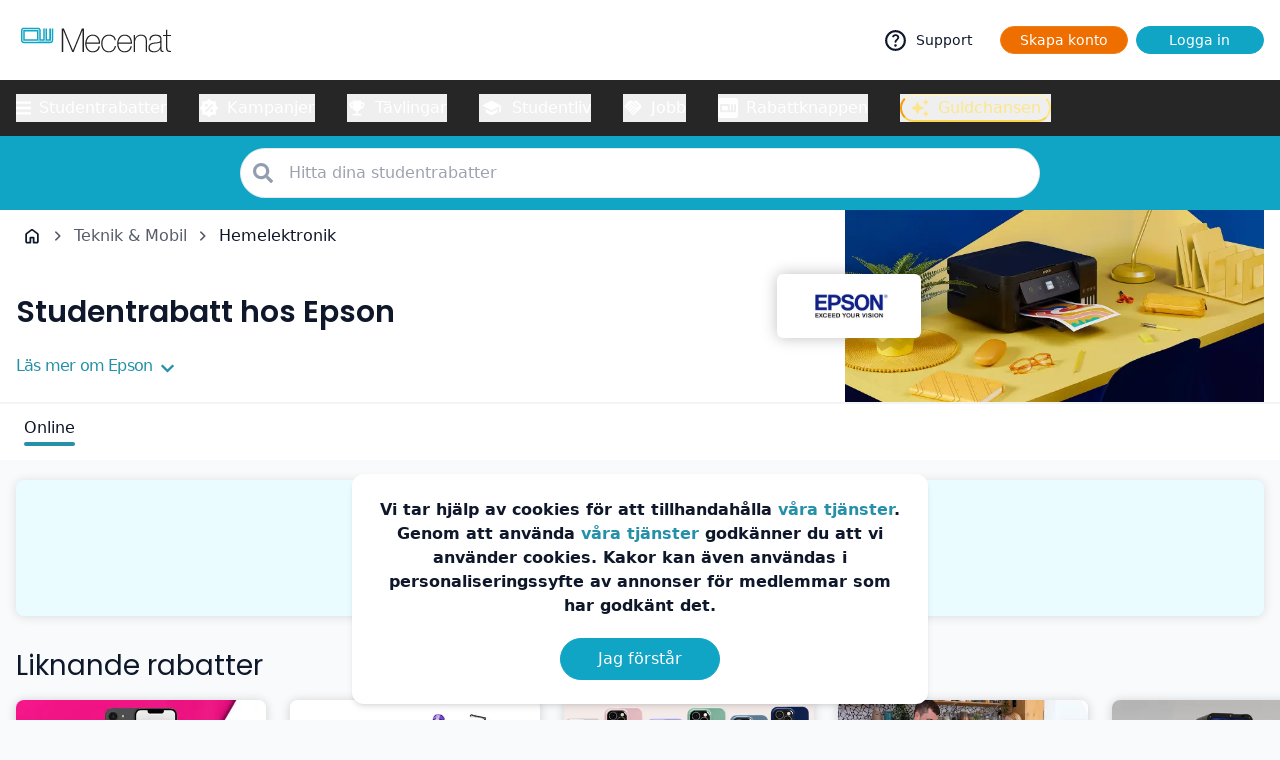

--- FILE ---
content_type: text/html
request_url: https://mecenat.com/se/epson
body_size: 67905
content:
<!DOCTYPE html><html><head>
            <script src="https://cdnjs.cloudflare.com/ajax/libs/require.js/2.1.22/require.min.js" crossorigin></script>
<script>var Pipe=(function(n,e){function t(){for(var n,e=c.length-1;e>=0;e--)if((n=c[e]).hasAttribute("data-pipe"))return n.removeAttribute("data-pipe"),n}function o(){0!==l.length||!n.readyState||"complete"!==n.readyState&&"interactive"!==n.readyState||v.onDone()}function r(n){return null!=n&&"object"==typeof n&&"function"==typeof n.then}function i(n,e,t,i){v.onBeforeInit(t,i);var a=n(e),f=function(){l.pop(),v.onAfterInit(t,i),o(t)};r(a)?a.then(f).catch(f):f()}function a(n,t){!1 in e||p.push({name:n,duration:Number(t),entryType:"tailor",startTime:e.now()||Date.now()-e.timing.navigationStart})}function f(n){return function(e){v[n]=e}}var u={},d={},c=n.getElementsByTagName("script"),l=[],p=[],s=function(){},v={onStart:s,onBeforeInit:s,onAfterInit:s,onDone:s};return{placeholder:function(n){u[n]=t()},start:function(n,e,o){d[n]=t(),e&&(l.push(n),v.onStart(o,n),require([e]))},end:function(n,e,r){var a,f=u[n],c=d[n],p=t(),s=c;if(f){do{a=s,s=s.nextSibling,f.parentNode.insertBefore(a,f)}while(a!==p);f.parentNode.removeChild(f)}for(a=c.nextSibling;a&&1!==a.nodeType;)a=a.nextSibling;a===p&&(a=void 0),c.parentNode.removeChild(c),p.parentNode.removeChild(p),e&&require([e],function(e){var t=e&&e.__esModule?e.default:e;if("function"!=typeof t)return l.pop(),v.onBeforeInit(r,n),v.onAfterInit(r,n),void o();i(t,a,r,n)})},loadCSS:/* @preserve - loadCSS: load a CSS file asynchronously. [c]2016 @scottjehl, Filament Group, Inc. Licensed MIT */
function(e){function t(e){if(n.body)return e();setTimeout(function(){t(e)})}function o(){i.addEventListener&&i.removeEventListener("load",o),i.media="all"}var r,i=n.createElement("link"),a=(n.body||n.getElementsByTagName("head")[0]).childNodes;r=a[a.length-1];var f=n.styleSheets;i.rel="stylesheet",i.href=e,i.media="only x",t(function(){r.parentNode.insertBefore(i,r.nextSibling)});var u=function(n){for(var e=i.href,t=f.length;t--;)if(f[t].href===e)return n();setTimeout(function(){u(n)})};return i.addEventListener&&i.addEventListener("load",o),i.onloadcssdefined=u,u(o),i},onStart:f("onStart"),onBeforeInit:f("onBeforeInit"),onAfterInit:f("onAfterInit"),onDone:function(n){var e=v.onDone;v.onDone=function(){e(),n()}},addPerfEntry:a,addTTFMPEntry:function(n){a("ttfmp",n)},getEntries:function(){return p}}})(window.document,window.performance);</script>
<script>
              window.__mecstate__ = {"environment":{"site":"mecenat","market":"se","language":"","isApp":"","fromMecenatIP":"","flags":"1:new,8:off,23:on,24:on,25:off,28:on,29:off,30:on","futureDate":"","v":"1","appversion":"","session":"9613e5a5-d4fa-43a7-956f-c1a9ce5f88ed"},"template":{"template":"r2","baseTemplate":"base-template-partner","baseTemplateOverride":"","theme":""},"service":{"itemId":"205761c6-f349-4a70-9004-3b53ad75c704","typeId":""},"user":{"uid":"","isLoggedIn":""}}
            </script>
<!-- base-template-partner.html -->
    <script>if (!window.mecmainzone) window["mecmainzone"] = 'view_partner'</script>
    <meta charset="utf-8">
    <link rel="dns-prefetch" href="//img.meccdn.com/">
    <link rel="dns-prefetch" href="//a.meccdn.com/">
    <link rel="dns-prefetch" href="//fonts.googleapis.com/">
    <link rel="dns-prefetch" href="//fonts.gstatic.com/">
    <link rel="dns-prefetch" href="https://rud-e.mecenat.com">
    <link rel="preconnect" href="https://img.meccdn.com/">
    <link rel="preconnect" href="https://www.googletagmanager.com">
    <link rel="preconnect" href="https://a.meccdn.com/">
    <link rel="preconnect" href="https://rud-c.mecenat.com" crossorigin="">
    <link rel="preconnect" href="https://rud-sc.mecenat.com" crossorigin="">
    <meta name="viewport" content="width=device-width, initial-scale=1.0, maximum-scale=1.0, user-scalable=0, viewport-fit=cover">
    <meta name="referrer" content="no-referrer-when-downgrade">
    <meta http-equiv="Referrer-Policy" content="no-referrer-when-downgrade">
      <link rel="icon" type="image/x-icon" href="https://mecenat.com/favicon.ico">
  <link rel="apple-touch-icon" href="https://a.meccdn.com/apple-touch-icon.png">
  <link rel="apple-touch-icon" sizes="120x120" href="https://a.meccdn.com/apple-touch-icon-120x120.png">
      <link rel="preload" as="style" href="https://fonts.googleapis.com/css2?family=Poppins:wght@400;600&amp;display=swap" crossorigin="" onload="this.rel='stylesheet'">
  <noscript><link rel="stylesheet" href="https://fonts.googleapis.com/css2?family=Poppins:wght@400;600&display=swap"/></noscript>
      <meta name="application-name" content="Mecenat">
    <script data-pipe>Pipe.start(0)</script>

<meta charset="utf-8">
<meta name="google-site-verification" content="My1jbyM0_36RdCCVSDHeiZe9LgZY3-Xu4e2vlyC2Qd0">

<meta name="facebook-domain-verification" content="7pji6xwh3kjoo4yk18c8eb8follhgz" />

<script>
     !function(){"use strict";window.RudderSnippetVersion="3.0.60";var e="rudderanalytics";window[e]||(window[e]=[])
  ;var rudderanalytics=window[e];if(Array.isArray(rudderanalytics)){
  if(true===rudderanalytics.snippetExecuted&&window.console&&console.error){
  console.error("RudderStack JavaScript SDK snippet included more than once.")}else{rudderanalytics.snippetExecuted=true,
  window.rudderAnalyticsBuildType="legacy";var sdkBaseUrl="https://rud-c.mecenat.com";var sdkVersion="v3"
  ;var sdkFileName="rsa.min.js";var scriptLoadingMode="async"
  ;var r=["setDefaultInstanceKey","load","ready","page","track","identify","alias","group","reset","setAnonymousId","startSession","endSession","consent"]
  ;for(var n=0;n<r.length;n++){var t=r[n];rudderanalytics[t]=function(r){return function(){var n
  ;Array.isArray(window[e])?rudderanalytics.push([r].concat(Array.prototype.slice.call(arguments))):null===(n=window[e][r])||void 0===n||n.apply(window[e],arguments)
  }}(t)}try{
  new Function('class Test{field=()=>{};test({prop=[]}={}){return prop?(prop?.property??[...prop]):import("");}}'),
  window.rudderAnalyticsBuildType="modern"}catch(i){}var d=document.head||document.getElementsByTagName("head")[0]
  ;var o=document.body||document.getElementsByTagName("body")[0];window.rudderAnalyticsAddScript=function(e,r,n){
  var t=document.createElement("script");t.src=e,t.setAttribute("data-loader","RS_JS_SDK"),r&&n&&t.setAttribute(r,n),
  "async"===scriptLoadingMode?t.async=true:"defer"===scriptLoadingMode&&(t.defer=true),
  d?d.insertBefore(t,d.firstChild):o.insertBefore(t,o.firstChild)},window.rudderAnalyticsMount=function(){!function(){
  if("undefined"==typeof globalThis){var e;var r=function getGlobal(){
  return"undefined"!=typeof self?self:"undefined"!=typeof window?window:null}();r&&Object.defineProperty(r,"globalThis",{
  value:r,configurable:true})}
  }(),window.rudderAnalyticsAddScript("".concat(sdkBaseUrl,"/").concat(sdkVersion,"/").concat(window.rudderAnalyticsBuildType,"/").concat(sdkFileName),"data-rsa-write-key","2wMftPcZexWElbt24RhCAjWN6SI")
  },
  "undefined"==typeof Promise||"undefined"==typeof globalThis?window.rudderAnalyticsAddScript("https://polyfill-fastly.io/v3/polyfill.min.js?version=3.111.0&features=Symbol%2CPromise&callback=rudderAnalyticsMount"):window.rudderAnalyticsMount()
  ;var loadOptions={
    configUrl: "https://rud-sc.mecenat.com",
    storage: {
        type: "localStorage"
    },
    queueOptions: {
        minRetryDelay: 1000, // ms
        maxRetryDelay: 30000,
        maxAttempts: 20, 
        batch: {
            enabled: true,
            maxItems: 10,          // smaller batches
            maxSize: 1024 * 64,   // smaller payload
            flushInterval: 100    // flush often while you can
        },
    },
    plugins: ["XhrQueue"]
  };rudderanalytics.load("2wMftPcZexWElbt24RhCAjWN6SI","https://rud-e.mecenat.com",loadOptions)}
    var mecuid = window.__mecstate__.user.uid || '';
    var flags = window.__mecstate__.environment.flags || '';
    var platform = "web";
    if(window.__mecstate__.environment.isApp)
      platform = "app";
    var itemId = window.__mecstate__.service.itemId || '';
    var mainzone = window.mecmainzone;
    var appversion = window.__mecstate__.environment.appversion || '';
    var site = window.__mecstate__.environment.site || '';
    var sessionId = window.__mecstate__.environment.session || '';

    rudderanalytics.page(window.location.href,
    {
        flags: flags,
        site:site, 
        platform: platform, 
        mainzone: mainzone, 
        item_id: itemId, 
        user_id: mecuid,
        session_id: sessionId,
        app_version: appversion
    });
  }}();

</script>



<!-- Start VWO Async SmartCode -->
<link rel="preconnect" href="https://dev.visualwebsiteoptimizer.com" />
<script type='text/javascript' id='vwoCode'>

window._vwo_code || (function() {

    var account_id=1135089,
    version=2.1,
    settings_tolerance=2000,
    hide_element='body',
    hide_element_style = 'opacity:0 !important;filter:alpha(opacity=0) !important;background:none !important;transition:none !important;',
    /* DO NOT EDIT BELOW THIS LINE */
    f=false,w=window,d=document,v=d.querySelector('#vwoCode'),cK='_vwo_'+account_id+'_settings',cc={};try{var c=JSON.parse(localStorage.getItem('_vwo_'+account_id+'_config'));cc=c&&typeof c==='object'?c:{}}catch(e){}var stT=cc.stT==='session'?w.sessionStorage:w.localStorage;code={nonce:v&&v.nonce,library_tolerance:function(){return typeof library_tolerance!=='undefined'?library_tolerance:undefined},settings_tolerance:function(){return cc.sT||settings_tolerance},hide_element_style:function(){return'{'+(cc.hES||hide_element_style)+'}'},hide_element:function(){if(performance.getEntriesByName('first-contentful-paint')[0]){return''}return typeof cc.hE==='string'?cc.hE:hide_element},getVersion:function(){return version},finish:function(e){if(!f){f=true;var t=d.getElementById('_vis_opt_path_hides');if(t)t.parentNode.removeChild(t);if(e)(new Image).src='https://dev.visualwebsiteoptimizer.com/ee.gif?a='+account_id+e}},finished:function(){return f},addScript:function(e){var t=d.createElement('script');t.type='text/javascript';if(e.src){t.src=e.src}else{t.text=e.text}v&&t.setAttribute('nonce',v.nonce);d.getElementsByTagName('head')[0].appendChild(t)},load:function(e,t){var n=this.getSettings(),i=d.createElement('script'),r=this;t=t||{};if(n){i.textContent=n;d.getElementsByTagName('head')[0].appendChild(i);if(!w.VWO||VWO.caE){stT.removeItem(cK);r.load(e)}}else{var o=new XMLHttpRequest;o.open('GET',e,true);o.withCredentials=!t.dSC;o.responseType=t.responseType||'text';o.onload=function(){if(t.onloadCb){return t.onloadCb(o,e)}if(o.status===200||o.status===304){_vwo_code.addScript({text:o.responseText})}else{_vwo_code.finish('&e=loading_failure:'+e)}};o.onerror=function(){if(t.onerrorCb){return t.onerrorCb(e)}_vwo_code.finish('&e=loading_failure:'+e)};o.send()}},getSettings:function(){try{var e=stT.getItem(cK);if(!e){return}e=JSON.parse(e);if(Date.now()>e.e){stT.removeItem(cK);return}return e.s}catch(e){return}},init:function(){if(d.URL.indexOf('__vwo_disable__')>-1)return;var e=this.settings_tolerance();w._vwo_settings_timer=setTimeout(function(){_vwo_code.finish();stT.removeItem(cK)},e);var t;if(this.hide_element()!=='body'){t=d.createElement('style');var n=this.hide_element(),i=n?n+this.hide_element_style():'',r=d.getElementsByTagName('head')[0];t.setAttribute('id','_vis_opt_path_hides');v&&t.setAttribute('nonce',v.nonce);t.setAttribute('type','text/css');if(t.styleSheet)t.styleSheet.cssText=i;else t.appendChild(d.createTextNode(i));r.appendChild(t)}else{t=d.getElementsByTagName('head')[0];var i=d.createElement('div');i.style.cssText='z-index: 2147483647 !important;position: fixed !important;left: 0 !important;top: 0 !important;width: 100% !important;height: 100% !important;background: white !important;display: block !important;';i.setAttribute('id','_vis_opt_path_hides');i.classList.add('_vis_hide_layer');t.parentNode.insertBefore(i,t.nextSibling)}var o=window._vis_opt_url||d.URL,s='https://dev.visualwebsiteoptimizer.com/j.php?a='+account_id+'&u='+encodeURIComponent(o)+'&vn='+version;if(w.location.search.indexOf('_vwo_xhr')!==-1){this.addScript({src:s})}else{this.load(s+'&x=true')}}};w._vwo_code=code;code.init();})();
</script>
<!-- End VWO Async SmartCode -->

<!--  impact verification  -->

<meta name='impact-site-verification' value='777379956' />


 

<meta http-equiv="X-UA-Compatible" content="IE=edge">
<style>
    body {
        background: #f7f7f7;
        margin: 0;
        background-repeat: no-repeat;
    }

    * {
        -webkit-box-sizing: border-box;
        -moz-box-sizing: border-box;
        box-sizing: border-box;
    }

    .secondary-navigation-wrapper {
        margin: 0 auto;
        width: 100%;
        top: 0;
        height: 80px;
        z-index: 800;
        background: #fff;
    }

    @media (max-width: 991px) .secondary-navigation-wrapper {
        height: 60px;
    }

    .hero-header-container {
        min-height: 360px;
    }

    .header-wrapper {
        background-size: cover;
        background-position: center center;
        background-repeat: no-repeat;
        background-color: #10a5c5;
        background-attachment: fixed;
        position: relative;
        overflow: hidden;
        z-index: 701;
        /*margin-top: -70px;*/
    }

    @media (max-width: 768px) .header-wrapper {
        margin-top: 0;
        background-attachment: unset;
    }

    @media (max-width: 768px) .primary-navigation-wrapper {
        display: none;
    }
</style>




    <!--- Topbanner looks weird without this fix, when we remove main.css everywhere then we can remove this and remove the 20px padding-top from topbanner css -->
    <style>
        
        html p, body p {
            line-height: 150%;
            margin-bottom: 1.5em;
        }

        p {
            margin: 0 0 12px;
        }
    </style>

<script data-pipe>Pipe.end(0)</script>


    <meta name="theme-color" content="#0D849E">
    <style>
    @media (max-width:767px) {
        .show-desktop-only {
            display: none;
        }
    }

    @media (min-width:768px) {
        .show-mobile-only {
            display: none;
        }
    }
    @media (max-width: 767px) {
      body {
        /* Compensate for mobile menubar height */
        padding-bottom: calc(var(--menubar-height,3.9375rem) + max(.5rem,env(safe-area-inset-bottom)));
      }
    }
  </style>
    <style>.tw *,.tw :after,.tw :before{--tw-border-spacing-x:0;--tw-border-spacing-y:0;--tw-translate-x:0;--tw-translate-y:0;--tw-rotate:0;--tw-skew-x:0;--tw-skew-y:0;--tw-scale-x:1;--tw-scale-y:1;--tw-pan-x: ;--tw-pan-y: ;--tw-pinch-zoom: ;--tw-scroll-snap-strictness:proximity;--tw-gradient-from-position: ;--tw-gradient-via-position: ;--tw-gradient-to-position: ;--tw-ordinal: ;--tw-slashed-zero: ;--tw-numeric-figure: ;--tw-numeric-spacing: ;--tw-numeric-fraction: ;--tw-ring-inset: ;--tw-ring-offset-width:0px;--tw-ring-offset-color:#fff;--tw-ring-color:rgba(59,130,246,.5);--tw-ring-offset-shadow:0 0 #0000;--tw-ring-shadow:0 0 #0000;--tw-shadow:0 0 #0000;--tw-shadow-colored:0 0 #0000;--tw-blur: ;--tw-brightness: ;--tw-contrast: ;--tw-grayscale: ;--tw-hue-rotate: ;--tw-invert: ;--tw-saturate: ;--tw-sepia: ;--tw-drop-shadow: ;--tw-backdrop-blur: ;--tw-backdrop-brightness: ;--tw-backdrop-contrast: ;--tw-backdrop-grayscale: ;--tw-backdrop-hue-rotate: ;--tw-backdrop-invert: ;--tw-backdrop-opacity: ;--tw-backdrop-saturate: ;--tw-backdrop-sepia: ;--tw-contain-size: ;--tw-contain-layout: ;--tw-contain-paint: ;--tw-contain-style: }.tw ::backdrop{--tw-border-spacing-x:0;--tw-border-spacing-y:0;--tw-translate-x:0;--tw-translate-y:0;--tw-rotate:0;--tw-skew-x:0;--tw-skew-y:0;--tw-scale-x:1;--tw-scale-y:1;--tw-pan-x: ;--tw-pan-y: ;--tw-pinch-zoom: ;--tw-scroll-snap-strictness:proximity;--tw-gradient-from-position: ;--tw-gradient-via-position: ;--tw-gradient-to-position: ;--tw-ordinal: ;--tw-slashed-zero: ;--tw-numeric-figure: ;--tw-numeric-spacing: ;--tw-numeric-fraction: ;--tw-ring-inset: ;--tw-ring-offset-width:0px;--tw-ring-offset-color:#fff;--tw-ring-color:rgba(59,130,246,.5);--tw-ring-offset-shadow:0 0 #0000;--tw-ring-shadow:0 0 #0000;--tw-shadow:0 0 #0000;--tw-shadow-colored:0 0 #0000;--tw-blur: ;--tw-brightness: ;--tw-contrast: ;--tw-grayscale: ;--tw-hue-rotate: ;--tw-invert: ;--tw-saturate: ;--tw-sepia: ;--tw-drop-shadow: ;--tw-backdrop-blur: ;--tw-backdrop-brightness: ;--tw-backdrop-contrast: ;--tw-backdrop-grayscale: ;--tw-backdrop-hue-rotate: ;--tw-backdrop-invert: ;--tw-backdrop-opacity: ;--tw-backdrop-saturate: ;--tw-backdrop-sepia: ;--tw-contain-size: ;--tw-contain-layout: ;--tw-contain-paint: ;--tw-contain-style: }/*! tailwindcss v3.4.13 | MIT License | https://tailwindcss.com*/.tw *,.tw :after,.tw :before{border:0 solid #e5e7eb;box-sizing:border-box}.tw :after,.tw :before{--tw-content:""}.tw :host,html{line-height:1.5;-webkit-text-size-adjust:100%;font-family:Roboto,ui-sans-serif,system-ui,-apple-system,BlinkMacSystemFont,Segoe UI,Helvetica Neue,Arial,Noto Sans,sans-serif,Apple Color Emoji,Segoe UI Emoji,Segoe UI Symbol,Noto Color Emoji;font-feature-settings:normal;font-variation-settings:normal;-moz-tab-size:4;-o-tab-size:4;tab-size:4;-webkit-tap-highlight-color:transparent}body{line-height:inherit;margin:0}.tw hr{border-top-width:1px;color:inherit;height:0}.tw abbr:where([title]){-webkit-text-decoration:underline dotted;text-decoration:underline dotted}.tw h1,.tw h2,.tw h3,.tw h4,.tw h5,.tw h6{font-size:inherit;font-weight:inherit}.tw a{color:inherit;text-decoration:inherit}.tw b,.tw strong{font-weight:bolder}.tw code,.tw kbd,.tw pre,.tw samp{font-family:ui-monospace,SFMono-Regular,Menlo,Monaco,Consolas,Liberation Mono,Courier New,monospace;font-feature-settings:normal;font-size:1em;font-variation-settings:normal}.tw small{font-size:80%}.tw sub,.tw sup{font-size:75%;line-height:0;position:relative;vertical-align:baseline}.tw sub{bottom:-.25em}.tw sup{top:-.5em}.tw table{border-collapse:collapse;border-color:inherit;text-indent:0}.tw button,.tw input,.tw optgroup,.tw select,.tw textarea{color:inherit;font-family:inherit;font-feature-settings:inherit;font-size:100%;font-variation-settings:inherit;font-weight:inherit;letter-spacing:inherit;line-height:inherit;margin:0;padding:0}.tw button,.tw select{text-transform:none}.tw button,.tw input:where([type=button]),.tw input:where([type=reset]),.tw input:where([type=submit]){-webkit-appearance:button;background-color:transparent;background-image:none}.tw :-moz-focusring{outline:auto}.tw :-moz-ui-invalid{box-shadow:none}.tw progress{vertical-align:baseline}.tw ::-webkit-inner-spin-button,.tw ::-webkit-outer-spin-button{height:auto}.tw [type=search]{-webkit-appearance:textfield;outline-offset:-2px}.tw ::-webkit-search-decoration{-webkit-appearance:none}.tw ::-webkit-file-upload-button{-webkit-appearance:button;font:inherit}.tw summary{display:list-item}.tw blockquote,.tw dd,.tw dl,.tw figure,.tw h1,.tw h2,.tw h3,.tw h4,.tw h5,.tw h6,.tw hr,.tw p,.tw pre{margin:0}.tw fieldset{margin:0;padding:0}.tw legend{padding:0}.tw menu,.tw ol,.tw ul{list-style:none;margin:0;padding:0}.tw dialog{padding:0}.tw textarea{resize:vertical}.tw input::-moz-placeholder,.tw textarea::-moz-placeholder{color:#9ca3af;opacity:1}.tw input::placeholder,.tw textarea::placeholder{color:#9ca3af;opacity:1}.tw [role=button],.tw button{cursor:pointer}.tw :disabled{cursor:default}.tw audio,.tw canvas,.tw embed,.tw iframe,.tw img,.tw object,.tw svg,.tw video{display:block;vertical-align:middle}.tw img,.tw video{height:auto;max-width:100%}.tw [hidden]{display:none}.tw{--twcb-scrollbar-width:0px}html{--marine-50:234 239 244;--marine-100:213 223 234;--marine-200:192 207 223;--marine-300:171 192 212;--marine-400:150 176 201;--marine-500:129 160 191;--marine-600:108 144 180;--marine-700:86 128 169;--marine-800:65 112 158;--marine-900:44 96 148;--sea-50:243 251 253;--sea-100:231 248 251;--sea-200:207 240 247;--sea-300:184 233 243;--sea-400:160 225 239;--sea-500:136 218 235;--sea-600:112 211 232;--sea-700:88 203 228;--sea-800:65 196 224;--sea-900:17 181 216;--powder-blue-50:234 252 255;--powder-blue-100:224 250 255;--powder-blue-200:214 249 255;--powder-blue-300:193 245 255;--powder-blue-400:173 242 255;--powder-blue-500:152 239 255;--powder-blue-600:131 236 255;--powder-blue-700:111 233 255;--powder-blue-800:90 229 255;--powder-blue-900:49 223 255;--petrol-blue-50:231 246 249;--petrol-blue-100:207 237 243;--petrol-blue-200:183 228 238;--petrol-blue-300:165 228 241;--petrol-blue-400:135 210 226;--petrol-blue-500:112 201 220;--petrol-blue-600:88 192 214;--petrol-blue-700:64 183 209;--petrol-blue-800:40 174 203;--petrol-blue-900:16 165 197;--dark-petrol-blue-50:207 230 236;--dark-petrol-blue-100:182 218 226;--dark-petrol-blue-200:173 219 228;--dark-petrol-blue-300:158 206 216;--dark-petrol-blue-400:134 193 207;--dark-petrol-blue-500:110 181 197;--dark-petrol-blue-600:86 169 187;--dark-petrol-blue-700:61 157 177;--dark-petrol-blue-800:37 144 168;--dark-petrol-blue-900:13 132 158;--seaweed-50:241 248 248;--seaweed-100:228 240 241;--seaweed-200:214 233 234;--seaweed-300:201 225 227;--seaweed-400:187 218 220;--seaweed-500:174 211 214;--seaweed-600:160 203 207;--seaweed-700:146 196 200;--seaweed-800:133 188 193;--seaweed-900:119 181 186;--dark-seaweed-50:230 238 239;--dark-seaweed-100:205 220 223;--dark-seaweed-200:179 203 208;--dark-seaweed-300:154 185 192;--dark-seaweed-400:145 179 186;--dark-seaweed-500:104 150 160;--dark-seaweed-600:79 133 144;--dark-seaweed-700:54 115 128;--dark-seaweed-800:28 98 113;--dark-seaweed-900:3 80 97;--dark-orange-50:251 238 229;--dark-orange-100:247 222 204;--dark-orange-200:243 205 178;--dark-orange-300:238 189 153;--dark-orange-400:234 172 128;--dark-orange-500:230 156 102;--dark-orange-600:222 123 51;--dark-orange-700:234 118 33;--dark-orange-800:218 106 26;--dark-orange-900:214 90 0;--orange-50:253 240 229;--orange-100:252 226 204;--orange-200:250 211 178;--orange-300:249 197 153;--orange-400:247 182 128;--orange-500:245 168 102;--orange-600:244 153 77;--orange-700:242 139 51;--orange-800:241 125 26;--orange-900:239 110 0;--dawn-50:253 245 232;--dawn-100:250 235 210;--dawn-200:248 225 187;--dawn-300:246 215 165;--dawn-400:243 205 142;--dawn-500:241 194 120;--dawn-600:239 175 97;--dawn-700:236 174 75;--dawn-800:234 164 52;--dawn-900:232 154 30;--peachy-50:253 244 240;--peachy-100:251 232 226;--peachy-200:249 221 211;--peachy-300:247 209 197;--peachy-400:245 198 182;--peachy-500:242 187 168;--peachy-600:240 175 153;--peachy-700:238 164 139;--peachy-800:236 151 124;--peachy-900:234 141 109;--mid-80s-pink-50:255 229 238;--mid-80s-pink-100:255 204 222;--mid-80s-pink-200:255 178 205;--mid-80s-pink-300:255 153 185;--mid-80s-pink-400:255 128 172;--mid-80s-pink-500:255 102 156;--mid-80s-pink-600:255 77 139;--mid-80s-pink-700:255 51 122;--mid-80s-pink-800:255 26 106;--mid-80s-pink-900:255 0 89;--frank-rose-50:255 230 239;--frank-rose-100:255 204 223;--frank-rose-200:254 154 191;--frank-rose-300:254 103 158;--frank-rose-400:253 53 126;--frank-rose-500:253 30 112;--frank-rose-600:202 2 75;--frank-rose-700:152 1 56;--frank-rose-800:101 1 38;--frank-rose-900:51 0 19;--frank-electric-blue-50:234 235 251;--frank-electric-blue-100:212 215 247;--frank-electric-blue-200:169 175 239;--frank-electric-blue-300:127 135 230;--frank-electric-blue-400:84 95 222;--frank-electric-blue-500:36 49 187;--frank-electric-blue-600:33 44 171;--frank-electric-blue-700:25 33 128;--frank-electric-blue-800:16 22 86;--frank-electric-blue-900:8 11 43;--frank-vulcan-50:239 242 246;--frank-vulcan-100:222 228 237;--frank-vulcan-200:189 201 219;--frank-vulcan-300:156 174 201;--frank-vulcan-400:123 147 183;--frank-vulcan-500:102 128 167;--frank-vulcan-600:72 96 132;--frank-vulcan-700:54 72 99;--frank-vulcan-800:36 48 66;--frank-vulcan-900:18 24 33;--frank-sand-50:249 249 249;--tw-bg-opacity:1!important;background-color:rgb(var(--background-primary)/var(--tw-bg-opacity))!important;background:unset;display:flex!important;flex-direction:column!important;min-height:100%!important}body,html{--tw-text-opacity:1!important;color:rgb(var(--text-primary)/var(--tw-text-opacity))!important;height:unset!important}body{background:unset!important;flex-grow:1;position:static;width:100%!important}#body-wrapper{min-height:100vh!important}html{--brand-mecenat:var(--petrol-blue-900);--brand-alumni:var(--orange-900);--brand-seniordays:var(--seaweed-100);--brand-frank:var(--frank-rose-500);--brand-frankalumni:var(--frank-electric-blue-500)}.tw .fade-slow-enter-active,.tw .fade-slow-leave-active{transition:opacity .3s ease}.tw .fade-slow-enter-from,.tw .fade-slow-leave-to{opacity:0}.tw .fade-fast-enter-active,.tw .fade-fast-leave-active{transition:opacity .2s ease}.tw .fade-fast-enter-from,.tw .fade-fast-leave-to{opacity:0}.tw .fade-extra-fast-enter-active,.tw .fade-extra-fast-leave-active{transition:opacity .3s ease}.tw .fade-extra-fast-enter-from,.tw .fade-extra-fast-leave-to{opacity:0}html{font-size:16px;--font-heading:"Poppins"}html h1,html h2{font-family:Poppins}html{color-scheme:light;--text-black:15 23 42;--text-white:255 255 255;--text-primary:var(--text-black);--text-secondary:var(--text-white);--text-attention:239 68 68;--text-success:74 222 128;--brand-primary:var(--brand-mecenat);--brand-secondary:var(--dark-petrol-blue-900);--brand-tertiary:var(--powder-blue-50);--brand-primary-contrast:255 255 255;--background-primary:248 250 252;--background-secondary:255 255 255;--background-tertiary:var(--powder-blue-50);--background-quaternary:var(--orange-50);--border-primary:241 245 249;--border-secondary:243 244 246;--border-tertiary:var(--petrol-blue-100);--border-quaternary:var(--dark-orange-100);--link:var(--dark-petrol-blue-800);--link-hover:var(--petrol-blue-700);--link-pressed:var(--dark-petrol-blue-900);--link-active:var(--link-pressed);--link-contrast:var(--background-tertiary);--button-border-radius:3.125rem;--action-primary:var(--petrol-blue-900);--action-primary-hover:var(--petrol-blue-700);--action-primary-pressed:var(--dark-petrol-blue-900);--action-primary-text:255 255 255;--action-primary-hover-text:255 255 255;--action-primary-pressed-text:255 255 255;--action-primary-border:var(--petrol-blue-900);--action-primary-border-hover:var(--petrol-blue-700);--action-primary-border-pressed:var(--dark-petrol-blue-900);--action-secondary:229 231 235;--action-secondary-hover:243 244 246;--action-secondary-pressed:209 213 219;--action-secondary-text:var(--dark-petrol-blue-900);--action-secondary-hover-text:var(--dark-petrol-blue-900);--action-secondary-pressed-text:var(--dark-petrol-blue-900);--action-secondary-border:229 231 235;--action-secondary-border-hover:243 244 246;--action-secondary-border-pressed:209 213 219;--action-cta:var(--orange-900);--action-cta-hover:var(--orange-800);--action-cta-pressed:var(--orange-700);--action-cta-text:255 255 255;--action-cta-hover-text:255 255 255;--action-cta-pressed-text:255 255 255;--action-cta-border:var(--orange-800);--action-cta-border-hover:var(--orange-800);--action-cta-border-pressed:var(--orange-900);--messages:236 253 245;--border-messages:209 250 229;--navigation:15 23 42;--navigation-text:255 255 255;--object-l:var(--action-cta);--object-m:var(--action-cta);--object-sm:var(--action-cta);--category-1:207 250 254;--category-2:224 242 254;--category-3:209 250 229;--category-4:254 249 195;--category-5:var(--orange-100);--category-6:254 226 226;--category-7:252 231 243;--category-8:237 233 254;--category-9:224 231 255;--grayscale-50:248 250 252;--grayscale-100:241 245 249;--grayscale-200:226 232 240;--grayscale-300:203 213 225;--grayscale-400:148 163 184;--grayscale-500:100 116 139;--grayscale-600:71 85 105;--grayscale-700:51 65 85;--grayscale-800:30 41 59;--grayscale-900:15 23 42}html.dark{color-scheme:dark;--text-black:39 39 42;--text-white:244 244 245;--text-primary:var(--text-white);--text-secondary:var(--text-black);--background-primary:24 24 27;--background-secondary:63 63 70;--background-tertiary:24 24 27;--link:6 182 212;--link-hover:34 211 238;--link-pressed:8 145 178}html{--career-bg-primary:237 233 254;--career-bg-secondary:237 233 254;--career-border:221 214 254;--career-brand:106 98 202}html.alumni{font-size:16px;--font-heading:"Poppins"}html.alumni h1,html.alumni h2{font-family:Poppins}html.alumni{color-scheme:light;--text-black:28 25 23;--text-white:255 255 255;--text-primary:var(--text-black);--text-secondary:var(--text-white);--text-attention:239 68 68;--text-success:74 222 128;--brand-primary:var(--brand-alumni);--brand-secondary:var(--petrol-blue-900);--brand-tertiary:var(--orange-700);--brand-primary-contrast:255 255 255;--background-primary:250 250 249;--background-secondary:255 255 255;--background-tertiary:var(--orange-50);--background-quaternary:var(--powder-blue-50);--border-primary:245 245 244;--border-secondary:245 245 244;--border-tertiary:var(--dark-orange-100);--border-quaternary:var(--petrol-blue-100);--link:var(--dark-petrol-blue-800);--link-hover:var(--dark-petrol-blue-700);--link-pressed:var(--dark-petrol-blue-900);--link-active:var(--link-pressed);--link-contrast:var(--background-quaternary);--button-border-radius:3.125rem;--action-primary:var(--petrol-blue-900);--action-primary-hover:var(--petrol-blue-700);--action-primary-pressed:var(--dark-petrol-blue-900);--action-primary-text:255 255 255;--action-primary-hover-text:255 255 255;--action-primary-pressed-text:255 255 255;--action-primary-border:var(--petrol-blue-900);--action-primary-border-hover:var(--petrol-blue-700);--action-primary-border-pressed:var(--dark-petrol-blue-900);--action-secondary:229 231 235;--action-secondary-hover:243 244 246;--action-secondary-pressed:209 213 219;--action-secondary-text:17 24 39;--action-secondary-hover-text:17 24 39;--action-secondary-pressed-text:17 24 39;--action-secondary-border:229 231 235;--action-secondary-border-hover:243 244 246;--action-secondary-border-pressed:209 213 219;--action-cta:var(--orange-900);--action-cta-hover:var(--orange-800);--action-cta-pressed:var(--orange-700);--action-cta-text:255 255 255;--action-cta-hover-text:255 255 255;--action-cta-pressed-text:255 255 255;--action-cta-border:var(--orange-700);--action-cta-border-hover:var(--orange-800);--action-cta-border-pressed:var(--orange-900);--messages:236 253 245;--border-messages:209 250 229;--navigation:var(--orange-900);--navigation-text:255 255 255;--object-l:var(--action-cta);--object-m:var(--action-cta);--object-sm:var(--action-cta);--grayscale-50:250 250 249;--grayscale-100:245 245 244;--grayscale-200:231 229 228;--grayscale-300:214 211 209;--grayscale-400:168 162 158;--grayscale-500:120 113 108;--grayscale-600:87 83 78;--grayscale-700:68 64 60;--grayscale-800:41 37 36;--grayscale-900:28 25 23}html.alumni.dark{color-scheme:dark;--text-black:39 39 42;--text-white:244 244 245;--text-primary:var(--text-white);--text-secondary:var(--text-black);--background-primary:24 24 27;--background-secondary:63 63 70;--background-tertiary:24 24 27;--link-contrast:var(--background-tertiary);--link:6 182 212;--link-hover:34 211 238;--link-pressed:8 145 178}html.seniordays{font-size:18px;--font-heading:"Bitter"}html.seniordays h1,html.seniordays h2{font-family:Bitter}html.seniordays{color-scheme:light;--text-black:17 24 39;--text-white:255 255 255;--text-primary:var(--text-black);--text-secondary:var(--text-black);--text-attention:239 68 68;--text-success:74 222 128;--brand-primary:var(--brand-seniordays);--brand-secondary:var(--seaweed-300);--brand-tertiary:var(--seaweed-900);--primary:var(--brand-primary);--secondary:var(--brand-secondary);--brand-primary-contrast:17 24 39;background:linear-gradient(180deg,#fff,#f1f1f1)!important;--background-primary:249 250 251;--background-secondary:255 255 255;--background-tertiary:var(--sea-50);--background-quaternary:var(--seaweed-300);--border-primary:229 231 235;--border-secondary:243 244 246;--border-tertiary:var(--seaweed-200);--border-quaternary:var(--dark-seaweed-300);--link:var(--dark-seaweed-800);--link-hover:var(--dark-seaweed-600);--link-pressed:var(--dark-seaweed-900);--link-active:var(--link-pressed);--link-contrast:var(--background-tertiary);--button-border-radius:3.125rem;--action-primary:var(--seaweed-800);--action-primary-hover:var(--seaweed-500);--action-primary-pressed:var(--seaweed-900);--action-primary-text:15 23 42;--action-primary-hover-text:15 23 42;--action-primary-pressed-text:15 23 42;--action-primary-border:var(--seaweed-800);--action-primary-border-hover:var(--seaweed-500);--action-primary-border-pressed:var(--seaweed-900);--action-secondary:229 231 235;--action-secondary-hover:243 244 246;--action-secondary-pressed:209 213 219;--action-secondary-text:17 24 39;--action-secondary-hover-text:17 24 39;--action-secondary-pressed-text:17 24 39;--action-secondary-border:229 231 235;--action-secondary-border-hover:243 244 246;--action-secondary-border-pressed:209 213 219;--action-cta:var(--peachy-800);--action-cta-hover:var(--peachy-600);--action-cta-pressed:var(--peachy-900);--action-cta-text:15 23 42;--action-cta-hover-text:15 23 42;--action-cta-pressed-text:15 23 42;--action-cta-border:var(--peachy-800);--action-cta-border-hover:var(--peachy-600);--action-cta-border-pressed:var(--peachy-900);--messages:236 253 245;--border-messages:209 250 229;--navigation:var(--seaweed-900);--navigation-text:17 24 39;--object-l:var(--action-cta);--object-m:var(--action-cta);--object-sm:var(--action-cta);--grayscale-50:249 250 251;--grayscale-100:243 244 246;--grayscale-200:229 231 235;--grayscale-300:209 213 219;--grayscale-400:156 163 175;--grayscale-500:107 114 128;--grayscale-600:75 85 99;--grayscale-700:55 65 81;--grayscale-800:31 41 55;--grayscale-900:17 24 39}html.seniordays.dark{color-scheme:dark;--text-black:39 39 42;--text-white:244 244 245;--text-primary:var(--text-white);--text-secondary:var(--text-black);--background-primary:24 24 27;--background-secondary:63 63 70;background:unset!important;--tw-bg-opacity:1!important;background-color:rgb(var(--background-primary)/var(--tw-bg-opacity))!important;--background-tertiary:24 24 27;--link:var(--seaweed-800);--link-hover:var(--seaweed-700);--link-pressed:var(--seaweed-900)}html.frank{font-size:16px;--font-heading:"Raleway"}html.frank h1,html.frank h2{font-family:Raleway}html.frank{color-scheme:light;--text-black:var(--frank-vulcan-900);--text-white:255 255 255;--text-primary:var(--text-black);--text-secondary:var(--text-white);--text-attention:220 38 38;--text-success:21 128 61;--brand-primary:var(--brand-frank);--brand-secondary:var(--frank-vulcan-900);--brand-tertiary:var(--frank-rose-50);--brand-primary-contrast:255 255 255;--background-primary:var(--grayscale-50);--background-secondary:255 255 255;--background-tertiary:var(--grayscale-100);--background-quaternary:var(--frank-rose-50);--border-primary:var(--grayscale-100);--border-secondary:var(--grayscale-50);--border-tertiary:var(--grayscale-200);--border-quaternary:var(--frank-rose-100);--link:var(--frank-electric-blue-500);--link-hover:var(--frank-electric-blue-400);--link-pressed:var(--frank-electric-blue-700);--link-active:var(--link-pressed);--link-contrast:var(--background-tertiary);--button-border-radius:3.125rem;--action-primary:255 255 255;--action-primary-hover:var(--frank-vulcan-900);--action-primary-pressed:255 255 255;--action-primary-text:var(--frank-vulcan-900);--action-primary-hover-text:255 255 255;--action-primary-pressed-text:var(--frank-vulcan-900);--action-primary-border:var(--frank-vulcan-900);--action-primary-border-hover:var(--frank-vulcan-600);--action-primary-border-pressed:var(--frank-vulcan-900);--action-secondary:var(--frank-vulcan-900);--action-secondary-hover:255 255 255;--action-secondary-pressed:var(--frank-vulcan-900);--action-secondary-text:255 255 255;--action-secondary-hover-text:var(--frank-vulcan-900);--action-secondary-pressed-text:255 255 255;--action-secondary-border:var(--frank-vulcan-900);--action-secondary-border-hover:var(--frank-vulcan-700);--action-secondary-border-pressed:var(--frank-vulcan-900);--action-cta:var(--frank-electric-blue-500);--action-cta-hover:var(--frank-electric-blue-400);--action-cta-pressed:var(--frank-electric-blue-600);--action-cta-text:255 255 255;--action-cta-hover-text:255 255 255;--action-cta-pressed-text:255 255 255;--action-cta-border:var(--frank-electric-blue-500);--action-cta-border-hover:var(--frank-electric-blue-400);--action-cta-border-pressed:var(--frank-electric-blue-600);--messages:236 253 245;--border-messages:209 250 229;--navigation:255 255 255;--navigation-text:var(--text-black);--object-l:var(--frank-rose-500);--object-m:244 63 94;--object-sm:225 29 72;--grayscale-50:250 250 250;--grayscale-100:245 245 245;--grayscale-200:229 229 229;--grayscale-300:212 212 212;--grayscale-400:163 163 163;--grayscale-500:115 115 115;--grayscale-600:82 82 82;--grayscale-700:64 64 64;--grayscale-800:38 38 38;--grayscale-900:23 23 23}html.frank.dark{color-scheme:dark;--text-black:39 39 42;--text-white:244 244 245;--text-primary:var(--text-white);--text-secondary:var(--text-black);--background-primary:24 24 27;--background-secondary:63 63 70;--background-tertiary:24 24 27;--link-contrast:var(--background-quaternary);--link:6 182 212;--link-hover:34 211 238;--link-pressed:8 145 178}html.frankalumni{font-size:16px;--font-heading:"Raleway"}html.frankalumni h1,html.frankalumni h2{font-family:Raleway}html.frankalumni{color-scheme:light;--text-black:var(--frank-vulcan-900);--text-white:255 255 255;--text-primary:var(--text-black);--text-secondary:var(--text-white);--text-attention:220 38 38;--text-success:21 128 61;--brand-primary:var(--brand-frankalumni);--brand-secondary:var(--frank-vulcan-900);--brand-tertiary:var(--frank-electric-blue-50);--brand-primary-contrast:255 255 255;--background-primary:var(--grayscale-50);--background-secondary:255 255 255;--background-tertiary:var(--grayscale-100);--background-quaternary:var(--frank-electric-blue-50);--border-primary:var(--grayscale-100);--border-secondary:var(--grayscale-50);--border-tertiary:var(--grayscale-200);--border-quaternary:var(--frank-rose-50);--link:var(--frank-electric-blue-500);--link-hover:var(--frank-electric-blue-400);--link-pressed:var(--frank-electric-blue-700);--link-active:var(--link-pressed);--link-contrast:var(--background-tertiary);--button-border-radius:3.125rem;--action-primary:var(--frank-electric-blue-500);--action-primary-hover:var(--frank-electric-blue-400);--action-primary-pressed:var(--frank-electric-blue-600);--action-primary-text:255 255 255;--action-primary-hover-text:255 255 255;--action-primary-pressed-text:255 255 255;--action-primary-border:var(--frank-electric-blue-500);--action-primary-border-hover:var(--frank-electric-blue-400);--action-primary-border-pressed:var(--frank-electric-blue-600);--action-secondary:255 255 255;--action-secondary-hover:var(--frank-vulcan-900);--action-secondary-pressed:255 255 255;--action-secondary-text:var(--frank-vulcan-900);--action-secondary-hover-text:255 255 255;--action-secondary-pressed-text:var(--frank-vulcan-900);--action-secondary-border:var(--frank-vulcan-900);--action-secondary-border-hover:var(--frank-vulcan-600);--action-secondary-border-pressed:var(--frank-vulcan-900);--action-cta:var(--frank-vulcan-900);--action-cta-hover:255 255 255;--action-cta-pressed:var(--frank-vulcan-900);--action-cta-text:255 255 255;--action-cta-hover-text:var(--frank-vulcan-900);--action-cta-pressed-text:255 255 255;--action-cta-border:var(--frank-vulcan-900);--action-cta-border-hover:var(--frank-vulcan-700);--action-cta-border-pressed:var(--frank-vulcan-900);--messages:236 253 245;--border-messages:209 250 229;--navigation:255 255 255;--navigation-text:vars("--text-black");--object-l:var(--frank-rose-500);--object-m:244 63 94;--object-sm:225 29 72;--grayscale-50:250 250 250;--grayscale-100:245 245 245;--grayscale-200:229 229 229;--grayscale-300:212 212 212;--grayscale-400:163 163 163;--grayscale-500:115 115 115;--grayscale-600:82 82 82;--grayscale-700:64 64 64;--grayscale-800:38 38 38;--grayscale-900:23 23 23}html.frankalumni.dark{color-scheme:dark;--text-black:39 39 42;--text-white:244 244 245;--text-primary:var(--text-white);--text-secondary:var(--text-black);--background-primary:24 24 27;--background-secondary:63 63 70;--background-tertiary:24 24 27;--link-contrast:var(--background-quaternary);--link:6 182 212;--link-hover:34 211 238;--link-pressed:8 145 178}</style>
    <link rel="stylesheet" href="https://a.meccdn.com/na/v147/behemoth/assets/client/css/style.css"><script data-pipe>Pipe.start(1)</script>
      <script>
      (function() {
          const oldTitle = document.head.querySelector('title');
          if (oldTitle) oldTitle.remove();
          
          const oldDescr = document.head.querySelector('meta[name="description"]');
          if (oldDescr) oldDescr.remove();
      })();
      </script>
      <title>Studentrabatt hos Epson | Hämta din rabattkod | Mecenat</title>
<meta property="og:title" content="Studentrabatt hos Epson | Hämta din rabattkod | Mecenat">
<meta name="description" content="35 % studentrabatt på Epsons utvalda skrivare och projektorer från Epson.

Med en skrivare hemma kan du enkelt och smidigt skriva ut allt du behöve">
<meta property="og:description" content="35 % studentrabatt på Epsons utvalda skrivare och projektorer från Epson.

Med en skrivare hemma kan du enkelt och smidigt skriva ut allt du behöve">
<meta property="og:image" content="https://img.meccdn.com/media/logo_134_191002100220082018.jpg">
<link rel="canonical" href="https://mecenat.com/se/epson"><script data-pipe>Pipe.end(1)</script>

</head>

<body>
    <link rel="stylesheet" href="https://a.meccdn.com/na/v136/bigmec/assets/client/css/style.css"><script data-pipe>Pipe.start(2)</script><!DOCTYPE html>
<html lang="en">
  <head>  <script type="module" crossorigin src="https://a.meccdn.com/na/v136/bigmec/assets/client/js/mobile.js"></script>
  <link rel="modulepreload" crossorigin href="https://a.meccdn.com/na/v136/bigmec/assets/client/js/main.js">
  
</head>

  <body>
    <script>
      window.__bigmecmobilestate__ = (function(a,b,c,d){return {session:{authEndpoints:a,requestUri:"\u002Fse\u002Fepson",url:"\u002Fpublic\u002Fmobile",uid:a,view:"mobile",site:"mecenat",market:"se",language:"sv",isApp:c,isLoggedIn:c,isOffice:c,connectUri:"https:\u002F\u002Fconnect.mecenat.com\u002F2?client_id=mecenat&member_type=student&popup=False&scope=email+profile&is_app=False&countrycode=se&islegacy=False",futureDate:a,flags:{"1":"new","8":d,"23":b,"24":b,"25":d,"28":b,"29":d,"30":b},event:"",appClassSelector:"bigmec",theme:"default",cookies:{}},state:{data:{},searchData:{},campaignMenuItems:[],error:a}}}(void 0,"on",false,"off"))
    </script>
    <div id="bigmecmobile" class="tw bigmec"><!--[--><!--[--><div class="md-min:hidden"><nav id="mobile-navigation" class="justify-content fixed bottom-0 z-[701] flex w-full overflow-hidden bg-background-secondary dark:border-t dark:border-t-slate-500 dark:bg-black shadow-[0_0_0.9375rem_rgba(0,0,0,0.07)]"><!--[--><!--[--><a mectrk-on="click" mectrk-t="Click" mectrk-o="Appmeny" mectrk-c="home" mectrk-i mectrk-d href="/se" class="mectrk pb-2-safe flex flex-1 items-end justify-center pt-2 active:bg-slate-100 active:dark:bg-slate-800 transition duration-200 ease-in-out"><div class="flex w-full list-none flex-col items-center justify-center space-y-2"><div class="relative"><!----><svg viewBox="0 0 24 24" width="1.25em" height="1.25em" class="m-auto text-lg"><path fill="currentColor" d="M6 19h3v-5q0-.425.288-.712T10 13h4q.425 0 .713.288T15 14v5h3v-9l-6-4.5L6 10zm-2 0v-9q0-.475.213-.9t.587-.7l6-4.5q.525-.4 1.2-.4t1.2.4l6 4.5q.375.275.588.7T20 10v9q0 .825-.588 1.413T18 21h-4q-.425 0-.712-.288T13 20v-5h-2v5q0 .425-.288.713T10 21H6q-.825 0-1.412-.587T4 19m8-6.75"></path></svg></div><span class="text-[0.625rem] uppercase">Hem</span></div></a><!--]--><!--[--><button mectrk-on="click" mectrk-t="Click" mectrk-o="Appmeny" mectrk-c="explore" mectrk-i mectrk-d class="mectrk pb-2-safe flex flex-1 items-end justify-center pt-2 active:bg-slate-100 active:dark:bg-slate-800 transition duration-200 ease-in-out"><div class="flex w-full list-none flex-col items-center justify-center space-y-2"><div class="relative"><!----><svg viewBox="0 0 24 24" width="1.25em" height="1.25em" class="m-auto text-lg"><path fill="currentColor" d="M3 19q-.425 0-.712-.288T2 18t.288-.712T3 17h8q.425 0 .713.288T12 18t-.288.713T11 19zm0-5q-.425 0-.712-.288T2 13t.288-.712T3 12h3q.425 0 .713.288T7 13t-.288.713T6 14zm0-5q-.425 0-.712-.288T2 8t.288-.712T3 7h3q.425 0 .713.288T7 8t-.288.713T6 9zm11 7q-2.075 0-3.537-1.463T9 11t1.463-3.537T14 6t3.538 1.463T19 11q0 .725-.213 1.438t-.637 1.312l3.15 3.15q.275.275.275.7t-.275.7t-.7.275t-.7-.275l-3.15-3.15q-.6.425-1.312.638T14 16m0-2q1.25 0 2.125-.875T17 11t-.875-2.125T14 8t-2.125.875T11 11t.875 2.125T14 14"></path></svg></div><span class="text-[0.625rem] uppercase">Utforska</span></div></button><!--]--><!--[--><!----><!--]--><!--[--><button mectrk-on="click" mectrk-t="Click" mectrk-o="Appmeny" mectrk-c="app_info" mectrk-i mectrk-d href="/se/mecenat-appen" class="mectrk pb-2-safe flex flex-1 items-end justify-center pt-2 active:bg-slate-100 active:dark:bg-slate-800 transition duration-200 ease-in-out"><div class="flex w-full list-none flex-col items-center justify-center space-y-2"><div class="relative"><!----><svg width="1.25em" height="1.25em" viewBox="0 0 24 27" fill="none" xmlns="http://www.w3.org/2000/svg" class="m-auto text-lg h-8 w-8"><path d="M22 24.75L22 2.25C22 1.00781 21.0402 -4.19551e-08 19.8571 -9.36673e-08L4.14286 -7.8056e-07C2.95982 -8.32273e-07 2 1.00781 2 2.25L2 24.75C2 25.9922 2.95982 27 4.14286 27L19.8571 27C21.0402 27 22 25.9922 22 24.75ZM3.7963 25.6389C3.52015 25.6389 3.2963 25.415 3.2963 25.1389L3.2963 1.86111C3.2963 1.58497 3.52015 1.36111 3.7963 1.36111L20.2037 1.36111C20.4798 1.36111 20.7037 1.58497 20.7037 1.86111L20.7037 25.1389C20.7037 25.415 20.4798 25.6389 20.2037 25.6389L3.7963 25.6389Z" fill="currentColor"></path><path fill-rule="evenodd" clip-rule="evenodd" d="M4.5 3L6.87036 3L6.87036 8.87639L6.87036 17.1033L4.5 17.1033L4.5 3Z" fill="currentColor"></path><rect x="8.05566" y="3" width="1.1852" height="14.1033" fill="currentColor"></rect><path fill-rule="evenodd" clip-rule="evenodd" d="M14.2746 10.5717L14.2746 12.1732C14.2746 12.2392 14.3359 12.2947 14.4085 12.2947L18.4729 12.2947L18.4729 11.8246C18.4729 11.8244 15.4197 11.8246 14.7907 11.8246L14.7907 11.0672L18.4729 11.0672L18.4729 10.5952L14.4079 10.5963C14.3606 10.5963 14.3165 10.5857 14.2746 10.5717Z" fill="currentColor"></path><path fill-rule="evenodd" clip-rule="evenodd" d="M18.4729 12.5298L14.4085 12.5298C14.1925 12.5298 14.0165 12.3698 14.0165 12.1732C14.0165 12.1732 14.0152 8.31476 14.0152 8.31392L14.0152 3.82631C14.0152 3.63004 14.1908 3.47024 14.4067 3.47024L17.8179 3.47024C18.0338 3.47024 18.2092 3.63004 18.2092 3.82631L18.21 8.31578C18.21 8.51205 18.0339 8.67185 17.8179 8.67185L14.4061 8.67185C14.3594 8.67185 14.316 8.66133 14.2746 8.64759L14.2746 10.2407C14.2746 10.307 14.3344 10.3611 14.408 10.3611L18.4729 10.3601L18.4729 9.89172L14.7907 9.89172L14.7907 9.14141L17.8196 9.14141C18.32 9.14141 18.7268 8.77024 18.7268 8.31392L18.7268 3.82631C18.7268 3.37066 18.32 3 17.8196 3L14.4085 3C13.9081 3 13.5008 3.37066 13.5008 3.82631L13.5 12.1737C13.5 12.6293 13.9072 13 14.4072 13L18.4729 13L18.4729 12.5298Z" fill="currentColor"></path><path fill-rule="evenodd" clip-rule="evenodd" d="M17.9512 3.82627C17.9512 3.75961 17.8913 3.70532 17.8179 3.70532L14.4067 3.70532C14.3331 3.70532 14.2733 3.75961 14.2733 3.82627L14.2733 8.06384L14.2746 8.06384L14.2746 8.31931C14.2763 8.34849 14.2897 8.37444 14.3098 8.3948C14.3115 8.39633 14.3109 8.39887 14.3126 8.40023C14.3368 8.42245 14.37 8.43602 14.4067 8.43602L14.4067 8.4367L17.8179 8.4367C17.8905 8.4367 17.9518 8.38123 17.9518 8.31575L17.9512 3.82627ZM14.7912 7.96598L14.7912 4.17541L17.4362 4.17542L17.4362 7.96598L14.7912 7.96598Z" fill="currentColor"></path></svg></div><span class="text-[0.625rem] uppercase">Kort</span></div></button><!--]--><!--[--><a mectrk-on="click" mectrk-t="Click" mectrk-o="Appmeny" mectrk-c="campaigns" mectrk-i mectrk-d href="/se/kampanj/bast-just-nu" class="mectrk pb-2-safe flex flex-1 items-end justify-center pt-2 active:bg-slate-100 active:dark:bg-slate-800 transition duration-200 ease-in-out"><div class="flex w-full list-none flex-col items-center justify-center space-y-2"><div class="relative"><span class="absolute bottom-[calc(100%-0.375rem)] left-[calc(100%-0.25rem)] right-auto top-auto h-2 w-2 rounded-full border-white bg-[#f8512d]"></span><svg viewBox="0 0 24 24" width="1.25em" height="1.25em" class="m-auto text-lg"><path fill="currentColor" d="M12 22q-.6 0-1.15-.225t-.975-.65q-.725-.725-1.25-.95T7.05 19.95q-1.25 0-2.125-.875T4.05 16.95q0-1.05-.225-1.575t-.95-1.25q-.425-.425-.65-.975T2 12t.225-1.15t.65-.975q.725-.725.95-1.25T4.05 7.05q0-1.25.875-2.125T7.05 4.05q1.05 0 1.575-.225t1.25-.95q.425-.425.975-.65T12 2t1.15.225t.975.65q.725.725 1.25.95t1.575.225q1.25 0 2.125.875t.875 2.125q0 1.05.225 1.575t.95 1.25q.425.425.65.975T22 12t-.225 1.15t-.65.975q-.725.725-.95 1.25t-.225 1.575q0 1.25-.875 2.125t-2.125.875q-1.05 0-1.575.225t-1.25.95q-.425.425-.975.65T12 22m0-2q.2 0 .388-.088t.312-.212q1.025-1.025 1.925-1.387t2.325-.363q.425 0 .713-.287t.287-.713q0-1.45.363-2.337T19.7 12.7q.3-.3.3-.7t-.3-.7q-1.025-1.025-1.387-1.925T17.95 7.05q0-.425-.288-.712t-.712-.288q-1.45 0-2.337-.362T12.7 4.3q-.125-.125-.312-.213T12 4t-.387.088t-.313.212q-1.025 1.025-1.925 1.388T7.05 6.05q-.425 0-.712.288t-.288.712q0 1.45-.362 2.338T4.3 11.3q-.3.3-.3.7t.3.7q1.025 1.025 1.388 1.925t.362 2.325q0 .425.288.713t.712.287q1.45 0 2.338.363T11.3 19.7q.125.125.313.213T12 20m2.5-4q.625 0 1.063-.437T16 14.5t-.437-1.062T14.5 13t-1.062.438T13 14.5t.438 1.063T14.5 16m-5.75-.75q.3.3.7.3t.7-.3l5.1-5.075q.3-.3.3-.712t-.3-.713t-.712-.3t-.713.3l-5.075 5.1q-.3.3-.3.7t.3.7M9.5 11q.625 0 1.063-.437T11 9.5t-.437-1.062T9.5 8t-1.062.438T8 9.5t.438 1.063T9.5 11m2.5 1"></path></svg></div><span class="text-[0.625rem] uppercase">Kampanjer</span></div></a><!--]--><!--[--><a mectrk-on="click" mectrk-t="Click" mectrk-o="Appmeny" mectrk-c="new_discounts" mectrk-i mectrk-d href="/se/kampanj/nya-studentrabatter" class="mectrk pb-2-safe flex flex-1 items-end justify-center pt-2 active:bg-slate-100 active:dark:bg-slate-800 transition duration-200 ease-in-out"><div class="flex w-full list-none flex-col items-center justify-center space-y-2"><div class="relative"><!----><svg viewBox="0 0 24 24" width="1.25em" height="1.25em" class="m-auto text-lg"><path fill="currentColor" d="M7.5 11q-1.45 0-2.475-1.025T4 7.5t1.025-2.475T7.5 4t2.475 1.025T11 7.5T9.975 9.975T7.5 11m0-2q.625 0 1.063-.437T9 7.5t-.437-1.062T7.5 6t-1.062.438T6 7.5t.438 1.063T7.5 9m9 11q-1.45 0-2.475-1.025T13 16.5t1.025-2.475T16.5 13t2.475 1.025T20 16.5t-1.025 2.475T16.5 20m0-2q.625 0 1.063-.437T18 16.5t-.437-1.062T16.5 15t-1.062.438T15 16.5t.438 1.063T16.5 18M4.7 19.3q-.275-.275-.275-.7t.275-.7L17.9 4.7q.275-.275.7-.275t.7.275t.275.7t-.275.7L6.1 19.3q-.275.275-.7.275t-.7-.275"></path></svg></div><span class="text-[0.625rem] uppercase">NYHETER</span></div></a><!--]--><!--]--></nav><!--teleport start--><!----><!----><!--teleport end--><!----><!----></div><!----><!--]--><!----><!--]--></div>
    
  </body>
</html>
<script data-pipe>Pipe.end(2)</script>


    <script data-pipe>Pipe.start(3)</script><script data-pipe>Pipe.end(3)</script>

    <div id="body-wrapper">
        <link rel="stylesheet" href="https://a.meccdn.com/na/v136/bigmec/assets/client/css/style.css"><script data-pipe>Pipe.start(4)</script><!DOCTYPE html>
<html lang="en">
  <head>  <script type="module" crossorigin src="https://a.meccdn.com/na/v136/bigmec/assets/client/js/secondary.js"></script>
  <link rel="modulepreload" crossorigin href="https://a.meccdn.com/na/v136/bigmec/assets/client/js/main.js">
  
</head>

  <body>
    <style>body.app{padding-top:4rem!important}@media(max-width:767px){body:not(.app){padding-top:8rem!important}#bigmecsecondary{position:fixed;width:100%;top:0;z-index:50}}</style>
    <script>
      window.__bigmecsecondarystate__ = (function(a,b,c,d){return {session:{authEndpoints:a,requestUri:"\u002Fse",url:"\u002Fpublic\u002Fsecondary",uid:a,view:"secondary",site:"mecenat",market:"se",language:"sv",isApp:c,isLoggedIn:c,isOffice:c,connectUri:"https:\u002F\u002Fconnect.mecenat.com\u002F2?client_id=mecenat&member_type=student&popup=False&scope=email+profile&is_app=False&countrycode=se&islegacy=False",futureDate:a,flags:{"1":"new","8":d,"23":b,"24":b,"25":d,"28":b,"29":d,"30":b},event:"",appClassSelector:"bigmec",theme:"default",cookies:{}},state:{data:{},searchData:{},campaignMenuItems:[],error:a}}}(void 0,"on",false,"off"))
    </script>
    <div id="bigmecsecondary" class="tw bigmec"><!--[--><!--[--><div><div class="transition-transform md-min:hidden" will-change="transform" data-v-a80084ed><div class="flex items-center opacity-100 justify-center bg-brand-primary dark:bg-black w-full overflow-hidden h-[var(--bigmec-secondary-nav-height)]" data-v-a80084ed><a href="/se" aria-label="Go to mecenat" data-v-a80084ed><svg width="144px" height="32px" xmlns="http://www.w3.org/2000/svg" xml:space="preserve" fill-rule="evenodd" stroke-linejoin="round" stroke-miterlimit="2" clip-rule="evenodd" viewBox="0 0 134 22" data-v-a80084ed><path fill="#fff" d="M32.883 18.198h6.956c.286 0 .527-.25.527-.547V1.038h-2.041v15.051h-3.29V1.038h-2.049l.004 16.615c0 .193-.046.374-.107.545"></path><path fill="#fff" d="M41.387 1.038v16.613c0 .883-.694 1.602-1.548 1.602l-16.761.006H3.589c-.853 0-1.547-.718-1.547-1.6V3.715c0-.882.694-1.599 1.547-1.599l19.497-.003c.853 0 1.547.719 1.547 1.602v13.946c0 .191-.046.368-.106.537h6.919a.535.535 0 0 0 .523-.545l-.004-16.615H29.93v15.051h-3.258V3.708C26.672 1.663 25.06 0 23.078 0H3.589C1.61 0 0 1.663 0 3.708v13.943c0 2.046 1.61 3.71 3.589 3.71l36.252.003c1.979 0 3.589-1.664 3.589-3.708V1.038h-2.043"></path><path fill="#fff" d="M3.589 3.17a.537.537 0 0 0-.526.545v13.943c0 .301.236.545.526.545h18.403v-.005h1.11a.52.52 0 0 0 .328-.144c.006-.007.017-.004.023-.011a.548.548 0 0 0 .156-.385h.003V3.715a.544.544 0 0 0-.526-.547L3.589 3.17Zm17.978 12.916H5.105V5.275h16.462v10.811ZM51.938.941h1.54l6.82 16.799h.049L67.094.941h1.541v18.037H67.56V2.305h-.049L60.86 18.978h-1.075L53.062 2.305h-.049v16.673h-1.075V.941m18.605 10.837c.196-2.577 1.834-5.255 4.62-5.255 2.885 0 4.547 2.527 4.597 5.255h-9.217Zm10.145.833c.171-3.713-1.589-6.921-5.525-6.921-3.789 0-5.599 3.461-5.549 7.023-.05 3.587 1.882 6.568 5.549 6.568 2.982 0 4.938-1.667 5.428-4.699h-.93c-.44 2.4-2.126 3.865-4.498 3.865-3.104 0-4.669-2.778-4.62-5.836h10.145Zm10.903-2.601c-.171-2.299-1.979-3.487-4.253-3.487-3.154 0-4.84 2.88-4.84 5.836 0 3.512 1.588 6.088 4.84 6.088 2.346 0 4.058-1.667 4.376-4.041h.929c-.416 3.106-2.591 4.875-5.305 4.875-4.083 0-5.77-3.309-5.77-6.922 0-3.613 2.054-6.669 5.77-6.669 2.714 0 4.913 1.364 5.182 4.32h-.929m2.925 1.768c.195-2.577 1.833-5.255 4.62-5.255 2.885 0 4.547 2.527 4.596 5.255h-9.216Zm10.145.833c.172-3.713-1.588-6.921-5.525-6.921-3.789 0-5.598 3.461-5.55 7.023-.048 3.587 1.883 6.568 5.55 6.568 2.983 0 4.939-1.667 5.427-4.699h-.929c-.44 2.4-2.126 3.865-4.498 3.865-3.105 0-4.669-2.778-4.62-5.836h10.145Zm1.32-6.618h.929v2.779h.048c.636-1.946 2.543-3.082 4.499-3.082 4.425 0 4.474 3.662 4.474 5.254v8.034h-.929v-8.21c0-1.339-.146-4.245-3.569-4.245-2.812 0-4.523 2.249-4.523 5.432v7.023h-.929V5.993m19.987 8.034c0 .681-.465 4.42-4.695 4.42-2.2 0-3.3-1.263-3.3-2.829 0-1.945 1.246-2.754 3.447-3.007 1.809-.252 3.814-.151 4.548-1.01v2.426Zm.928-4.952c0-2.678-2.199-3.385-4.4-3.385-2.958 0-4.67 1.44-4.791 4.294h.928c.123-2.248 1.614-3.461 3.863-3.461 2.86 0 3.495 1.971 3.495 2.552 0 2.122-.17 2.4-4.326 2.703-2.078.177-4.621.808-4.621 3.84 0 2.728 1.833 3.663 4.205 3.663 2.396 0 4.083-1.339 4.669-2.88h.05v.682c0 1.061.219 1.895 1.687 1.895.243 0 .489-.051.757-.101v-.809a4.18 4.18 0 0 1-.684.076c-.832 0-.832-.808-.832-1.566V9.075Zm7.09-2.249h-2.738v9.07c0 2.097.954 2.299 2.714 2.248v.834c-1.907.127-3.74-.151-3.643-3.082v-9.07h-2.321v-.833h2.321V1.951h.929v4.042h2.738v.833"></path></svg></a></div><div class="bg-brand-primary dark:bg-black" data-v-a80084ed><div class="bg-background-secondary h-[var(--bigmec-secondary-nav-height)] flex items-center justify-center w-full px-2 rounded-t-2xl" data-v-a80084ed><!----><div class="flex w-full items-center space-x-3 rounded-full bg-grayscale-100 px-4 py-2 h-12" directinput data-v-8a2c488a data-v-a80084ed><svg viewBox="0 0 24 24" width="1.25em" height="1.25em" class="size-6 dark:text-zinc-800" data-v-8a2c488a><path fill="currentColor" d="M9.5 16q-2.725 0-4.612-1.888T3 9.5t1.888-4.612T9.5 3t4.613 1.888T16 9.5q0 1.1-.35 2.075T14.7 13.3l5.6 5.6q.275.275.275.7t-.275.7t-.7.275t-.7-.275l-5.6-5.6q-.75.6-1.725.95T9.5 16m0-2q1.875 0 3.188-1.312T14 9.5t-1.312-3.187T9.5 5T6.313 6.313T5 9.5t1.313 3.188T9.5 14"></path></svg><form action="/se/search" role="search" class="flex w-full items-center text-font-black" data-v-8a2c488a><input placeholder="Hitta dina studentrabatter" type="search" name="text" autocorrect="off" autocomplete="off" autocapitalize="off" spellcheck="false" enterkeyhint="search" aria-label="Hitta dina studentrabatter" class="h-full w-full bg-grayscale-100 text-base font-medium text-opacity-10 outline-none" value data-v-8a2c488a><!----></form></div><div style="will-change:width, opacity;" class="overflow-hidden shrink-0" data-v-a80084ed><div class="flex items-center" data-v-a80084ed><!--[--><!--[--><a class="justify-center flex items-center whitespace-nowrap mec-btn transparent md-min:hidden text-xl p-0 transition-colors w-[2.375rem] h-[2.375rem]"><div><!--[--><!--]--><div class="flex items-center justify-center space-x-2"><!--[--><!--]--><svg viewBox="0 0 24 24" width="1.25em" height="1.25em" class="text-xl"><path fill="currentColor" d="M11.95 18q.525 0 .888-.363t.362-.887t-.362-.888t-.888-.362t-.887.363t-.363.887t.363.888t.887.362m.05 4q-2.075 0-3.9-.788t-3.175-2.137T2.788 15.9T2 12t.788-3.9t2.137-3.175T8.1 2.788T12 2t3.9.788t3.175 2.137T21.213 8.1T22 12t-.788 3.9t-2.137 3.175t-3.175 2.138T12 22m0-2q3.35 0 5.675-2.325T20 12t-2.325-5.675T12 4T6.325 6.325T4 12t2.325 5.675T12 20m.1-12.3q.625 0 1.088.4t.462 1q0 .55-.337.975t-.763.8q-.575.5-1.012 1.1t-.438 1.35q0 .35.263.588t.612.237q.375 0 .638-.25t.337-.625q.1-.525.45-.937t.75-.788q.575-.55.988-1.2t.412-1.45q0-1.275-1.037-2.087T12.1 6q-.95 0-1.812.4T8.975 7.625q-.175.3-.112.638t.337.512q.35.2.725.125t.625-.425q.275-.375.688-.575t.862-.2"></path></svg><!----><!----><!--[--><!--]--></div></div></a><!--]--><!--[--><a aria-label="Login / Sign Up" href="https://connect.mecenat.com/2?client_id=mecenat&amp;member_type=student&amp;popup=False&amp;scope=email+profile&amp;is_app=False&amp;countrycode=se&amp;islegacy=False" class="connect-mobile connect-btn-link justify-center flex items-center whitespace-nowrap mec-btn transparent md-min:hidden text-xl p-0 transition-colors w-[2.375rem] h-[2.375rem]"><div><!--[--><!--]--><div class="flex items-center justify-center space-x-2"><!--[--><!--]--><svg viewBox="0 0 24 24" width="1.25em" height="1.25em" class="text-xl"><path fill="currentColor" d="M5.85 17.1q1.275-.975 2.85-1.537T12 15t3.3.563t2.85 1.537q.875-1.025 1.363-2.325T20 12q0-3.325-2.337-5.663T12 4T6.337 6.338T4 12q0 1.475.488 2.775T5.85 17.1M12 13q-1.475 0-2.488-1.012T8.5 9.5t1.013-2.488T12 6t2.488 1.013T15.5 9.5t-1.012 2.488T12 13m0 9q-2.075 0-3.9-.788t-3.175-2.137T2.788 15.9T2 12t.788-3.9t2.137-3.175T8.1 2.788T12 2t3.9.788t3.175 2.137T21.213 8.1T22 12t-.788 3.9t-2.137 3.175t-3.175 2.138T12 22m0-2q1.325 0 2.5-.387t2.15-1.113q-.975-.725-2.15-1.112T12 17t-2.5.388T7.35 18.5q.975.725 2.15 1.113T12 20m0-9q.65 0 1.075-.425T13.5 9.5t-.425-1.075T12 8t-1.075.425T10.5 9.5t.425 1.075T12 11m0 7.5"></path></svg><!----><!----><!--[--><!--]--></div></div></a><!--]--><!--]--></div></div></div></div></div><div class="md-max:hidden" data-v-b9ebd826><header id="secondary" class="bg-background-secondary dark:bg-background-primary z-[801] flex w-full justify-center" data-v-b9ebd826><div class="md-max:container md-min:container items-center grid h-14 grid-cols-7 md-min:h-20" data-v-b9ebd826><!----><a href="/se" class="justify-center flex items-center whitespace-nowrap mec-btn w-40 p-0 rounded-none flex col-span-3 md-max:justify-self-center md-max:col-start-3 h-full items-center md-max:justify-center" aria-label="Go to mecenat" data-v-b9ebd826><div><!--[--><svg width="150px" height="34px" xmlns="http://www.w3.org/2000/svg" fill="none" viewBox="0.3 0.88 877.87 144.78" data-v-b9ebd826><path fill="#222" fill-rule="evenodd" d="M238.842 5.365h12l53.147 128.508h.383L356.945 5.365h12.007v137.978h-8.382V15.8h-.379l-51.823 127.543h-8.381L247.603 15.8h-.38v127.543h-8.381V5.365Zm144.976 82.902c1.526-19.712 14.289-40.196 36.002-40.196 22.482 0 35.43 19.325 35.816 40.196h-71.818Zm79.054 6.375c1.334-28.405-12.384-52.947-43.052-52.947-29.523 0-43.626 26.475-43.24 53.72-.386 27.44 14.668 50.246 43.24 50.246 23.238 0 38.478-12.753 42.295-35.945h-7.245c-3.427 18.358-16.571 29.567-35.05 29.567-24.189 0-36.385-21.255-36.002-44.641h79.054Zm84.961-19.902c-1.334-17.588-15.428-26.67-33.145-26.67-24.572 0-37.716 22.03-37.716 44.642 0 26.86 12.378 46.571 37.716 46.571 18.285 0 31.623-12.753 34.096-30.917h7.242c-3.24 23.765-20.193 37.295-41.338 37.295-31.811 0-44.961-25.315-44.961-52.949 0-27.637 16.007-51.017 44.961-51.017 21.145 0 38.287 10.432 40.384 33.045h-7.239Zm22.785 13.527c1.519-19.712 14.283-40.196 36.005-40.196 22.479 0 35.43 19.325 35.807 40.196h-71.812Zm79.054 6.375c1.337-28.405-12.377-52.947-43.049-52.947-29.529 0-43.626 26.475-43.247 53.72-.379 27.44 14.669 50.246 43.247 50.246 23.241 0 38.478-12.753 42.283-35.945h-7.239c-3.428 18.358-16.568 29.567-35.044 29.567-24.196 0-36.385-21.255-36.005-44.641h79.054Zm10.289-50.628h7.233v21.258h.376c4.957-14.883 19.817-23.577 35.06-23.577 34.48 0 34.856 28.016 34.856 40.193v61.455h-7.232V80.538c0-10.244-1.143-32.467-27.812-32.467-21.91 0-35.248 17.201-35.248 41.549v53.723h-7.233v-99.33Zm155.736 61.455c0 5.212-3.622 33.814-36.579 33.814-17.146 0-25.718-9.664-25.718-21.641 0-14.883 9.715-21.067 26.86-23 14.101-1.93 29.718-1.156 35.437-7.729v18.556Zm7.232-37.882c0-20.481-17.135-25.892-34.287-25.892-23.044 0-36.385 11.015-37.33 32.85h7.233c.954-17.199 12.575-26.474 30.097-26.474 22.29 0 27.237 15.074 27.237 19.516 0 16.234-1.324 18.361-33.713 20.68-16.191 1.353-36.005 6.184-36.005 29.375 0 20.864 14.283 28.019 32.769 28.019 18.664 0 31.814-10.244 36.381-22.032h.386v5.219c0 8.117 1.711 14.495 13.143 14.495 1.899 0 3.811-.388 5.902-.777v-6.184c-2.279.392-4.003.583-5.327.583-6.486 0-6.486-6.184-6.486-11.983V67.587Zm55.248-17.198h-21.336v69.377c0 16.04 7.43 17.584 21.144 17.199v6.378c-14.857.968-29.143-1.159-28.386-23.577V50.389h-18.087v-6.375h18.087v-30.92h7.242v30.92h21.336v6.375Z" clip-rule="evenodd"></path><path fill="#10A5C5" fill-rule="evenodd" d="M142.758 78.272h30.132c1.241 0 2.285-1.065 2.285-2.328V5.29h-8.844c-.003 0 0 53.075 0 64.01H152.08V5.29h-8.879l.019 70.663c0 .822-.197 1.59-.462 2.318Z" clip-rule="evenodd"></path><path fill="#10A5C5" fill-rule="evenodd" d="M179.599 5.29v70.654c0 3.756-3.01 6.815-6.709 6.815l-72.61.023H15.849c-3.693 0-6.7-3.053-6.7-6.806V16.678c0-3.753 3.007-6.803 6.7-6.803l84.466-.013c3.693 0 6.7 3.06 6.7 6.816v59.308c0 .813-.198 1.567-.457 2.286h29.973c1.248 0 2.266-1.04 2.266-2.318l-.019-70.663h-8.812V69.3h-14.117V16.648c0-8.7-6.983-15.771-15.569-15.771H15.849C7.276.878.302 7.948.302 16.648v59.296c0 8.7 6.974 15.78 15.547 15.78l157.05.013c8.573 0 15.547-7.077 15.547-15.77V5.29h-8.847Z" clip-rule="evenodd"></path><path fill="#10A5C5" fill-rule="evenodd" d="M15.849 14.36c-1.255 0-2.276 1.042-2.276 2.318v59.298c0 1.28 1.021 2.319 2.276 2.319h79.727v-.023h4.806a2.283 2.283 0 0 0 1.421-.612c.028-.03.076-.02.102-.049a2.31 2.31 0 0 0 .673-1.635h.013V16.678c0-1.263-1.044-2.328-2.276-2.328l-84.466.01Zm77.885 54.93H22.417V23.312h71.317V69.29Z" clip-rule="evenodd"></path></svg><!--]--><div class="flex items-center justify-center space-x-2"><!--[--><!--]--><!----><!----><!----><!--[--><!--]--></div></div></a><!----><div class="flex items-center col-span-2 justify-self-end col-start-6 h-full justify-end md-min:space-x-2" data-v-b9ebd826><!--[--><a class="mec-btn md-max:hidden h-7 w-32 text-sm transition-colors transparent justify-center flex items-center whitespace-nowrap" data-v-b9ebd826><div><!--[--><!--]--><div class="flex items-center justify-center space-x-2"><!--[--><!--]--><svg viewBox="0 0 24 24" width="1.25em" height="1.25em" class="text-xl"><path fill="currentColor" d="M11.95 18q.525 0 .888-.363t.362-.887t-.362-.888t-.888-.362t-.887.363t-.363.887t.363.888t.887.362m.05 4q-2.075 0-3.9-.788t-3.175-2.137T2.788 15.9T2 12t.788-3.9t2.137-3.175T8.1 2.788T12 2t3.9.788t3.175 2.137T21.213 8.1T22 12t-.788 3.9t-2.137 3.175t-3.175 2.138T12 22m0-2q3.35 0 5.675-2.325T20 12t-2.325-5.675T12 4T6.325 6.325T4 12t2.325 5.675T12 20m.1-12.3q.625 0 1.088.4t.462 1q0 .55-.337.975t-.763.8q-.575.5-1.012 1.1t-.438 1.35q0 .35.263.588t.612.237q.375 0 .638-.25t.337-.625q.1-.525.45-.937t.75-.788q.575-.55.988-1.2t.412-1.45q0-1.275-1.037-2.087T12.1 6q-.95 0-1.812.4T8.975 7.625q-.175.3-.112.638t.337.512q.35.2.725.125t.625-.425q.275-.375.688-.575t.862-.2"></path></svg><span>Support</span><!----><!--[--><!--]--></div></div></a><a aria-label="Log in / Sign Up" href="https://connect.mecenat.com/2?client_id=mecenat&amp;member_type=student&amp;popup=False&amp;scope=email+profile&amp;is_app=False&amp;countrycode=se&amp;islegacy=False" class="md-min:hidden connect-mobile connect-btn-link mec-btn transparent w-full p-2 text-lg transition-colors justify-center flex items-center whitespace-nowrap" data-v-b9ebd826><div><!--[--><!--]--><div class="flex items-center justify-center space-x-2"><!--[--><!--]--><svg viewBox="0 0 24 24" width="1.25em" height="1.25em" class="text-xl"><path fill="currentColor" d="M5.85 17.1q1.275-.975 2.85-1.537T12 15t3.3.563t2.85 1.537q.875-1.025 1.363-2.325T20 12q0-3.325-2.337-5.663T12 4T6.337 6.338T4 12q0 1.475.488 2.775T5.85 17.1M12 13q-1.475 0-2.488-1.012T8.5 9.5t1.013-2.488T12 6t2.488 1.013T15.5 9.5t-1.012 2.488T12 13m0 9q-2.075 0-3.9-.788t-3.175-2.137T2.788 15.9T2 12t.788-3.9t2.137-3.175T8.1 2.788T12 2t3.9.788t3.175 2.137T21.213 8.1T22 12t-.788 3.9t-2.137 3.175t-3.175 2.138T12 22m0-2q1.325 0 2.5-.387t2.15-1.113q-.975-.725-2.15-1.112T12 17t-2.5.388T7.35 18.5q.975.725 2.15 1.113T12 20m0-9q.65 0 1.075-.425T13.5 9.5t-.425-1.075T12 8t-1.075.425T10.5 9.5t.425 1.075T12 11m0 7.5"></path></svg><!----><!----><!--[--><!--]--></div></div></a><a data-connect-url="https://connect.mecenat.com/2?client_id=mecenat&amp;member_type=student&amp;popup=True&amp;scope=email+profile&amp;is_app=False&amp;countrycode=se&amp;islegacy=False" aria-haspopup="true" class="connect-btn connect-desktop cta mec-btn md-max:hidden h-7 w-32 text-sm transition-colors justify-center flex items-center whitespace-nowrap" data-v-b9ebd826><div><!--[--><!--]--><div class="flex items-center justify-center space-x-2"><!--[--><!--]--><!----><span>Skapa konto</span><!----><!--[--><!--]--></div></div></a><a data-connect-url="https://connect.mecenat.com/2?client_id=mecenat&amp;member_type=student&amp;popup=True&amp;scope=email+profile&amp;is_app=False&amp;countrycode=se&amp;islegacy=False" aria-haspopup="true" class="connect-btn connect-desktop primary mec-btn md-max:hidden h-7 w-32 text-sm transition-colors justify-center flex items-center whitespace-nowrap" data-v-b9ebd826><div><!--[--><!--]--><div class="flex items-center justify-center space-x-2"><!--[--><!--]--><!----><span>Logga in</span><!----><!--[--><!--]--></div></div></a><!--]--><!----><!----></div></div></header></div></div><!----><!--]--><!----><!--]--></div>
    
  </body>
</html>
<script data-pipe>Pipe.end(4)</script>


        <link rel="stylesheet" href="https://a.meccdn.com/na/v136/bigmec/assets/client/css/style.css"><script data-pipe>Pipe.start(5)</script><!DOCTYPE html>
<html lang="en">
  <head>  <script type="module" crossorigin src="https://a.meccdn.com/na/v136/bigmec/assets/client/js/desktop.js"></script>
  <link rel="modulepreload" crossorigin href="https://a.meccdn.com/na/v136/bigmec/assets/client/js/main.js">
  
</head>

  <body>
    <script>
      window.__bigmecdesktopstate__ = (function(a,b,c,d,e,f,g,h,i,j,k,l,m,n,o,p,q,r,s,t,u,v){return {session:{authEndpoints:m,requestUri:"\u002Fse",url:"\u002Fpublic\u002Fdesktop",uid:m,view:"desktop",site:"mecenat",market:"se",language:"sv",isApp:o,isLoggedIn:o,isOffice:o,connectUri:"https:\u002F\u002Fconnect.mecenat.com\u002F2?client_id=mecenat&member_type=student&popup=False&scope=email+profile&is_app=False&countrycode=se&islegacy=False",futureDate:m,flags:{"1":"new","8":p,"23":n,"24":n,"25":p,"28":n,"29":p,"30":n},event:"",appClassSelector:"bigmec",theme:"default",cookies:{}},state:{data:{},searchData:{},campaignMenuItems:[],error:m,categories:[{name:"Hem & Ekonomi",key:"A",route:"\u002Fse\u002Fstudentrabatt\u002Fhem-och-ekonomi",sortOrder:b,subcategories:[{name:"Bostad",key:"A-50",route:"\u002Fse\u002Fstudentrabatt\u002Fhem-och-ekonomi\u002Fbostad",sortOrder:b,subcategories:a},{name:"Ekonomi",key:"A-40",route:"\u002Fse\u002Fstudentrabatt\u002Fhem-och-ekonomi\u002Fekonomi",sortOrder:c,subcategories:a},{name:"Jobb",key:"A-60",route:"\u002Fse\u002Fstudentrabatt\u002Fhem-och-ekonomi\u002Fjobb",sortOrder:d,subcategories:a},{name:"Möbler",key:"A-20",route:"\u002Fse\u002Fstudentrabatt\u002Fhem-och-ekonomi\u002Fmobler",sortOrder:e,subcategories:a},{name:"Inredning",key:"A-10",route:"\u002Fse\u002Fstudentrabatt\u002Fhem-och-ekonomi\u002Finredning",sortOrder:f,subcategories:a},{name:"Barn",key:"A-30",route:"\u002Fse\u002Fstudentrabatt\u002Fhem-och-ekonomi\u002Fbarn",sortOrder:g,subcategories:a},{name:h,key:"A-70",route:"\u002Fse\u002Fstudentrabatt\u002Fhem-och-ekonomi\u002Fovrigt",sortOrder:i,subcategories:a}]},{name:"Hälsa",key:"B",route:"\u002Fse\u002Fstudentrabatt\u002Fhalsa",sortOrder:c,subcategories:[{name:"Träning",key:"B-40",route:"\u002Fse\u002Fstudentrabatt\u002Fhalsa\u002Ftraning",sortOrder:b,subcategories:a},{name:"Utrustning",key:"B-50",route:"\u002Fse\u002Fstudentrabatt\u002Fhalsa\u002Futrustning",sortOrder:c,subcategories:a},{name:"Kosttillskott",key:"B-60",route:"\u002Fse\u002Fstudentrabatt\u002Fhalsa\u002Fkosttillskott",sortOrder:d,subcategories:a},{name:"Vård",key:"B-30",route:"\u002Fse\u002Fstudentrabatt\u002Fhalsa\u002Fvard",sortOrder:e,subcategories:a},{name:"Tandläkare",key:"B-20",route:"\u002Fse\u002Fstudentrabatt\u002Fhalsa\u002Ftandlakare",sortOrder:f,subcategories:a},{name:"Glasögon & Optiker",key:"B-10",route:"\u002Fse\u002Fstudentrabatt\u002Fhalsa\u002Fglasogon-och-optiker",sortOrder:g,subcategories:a},{name:h,key:"B-70",route:"\u002Fse\u002Fstudentrabatt\u002Fhalsa\u002Fovrigt",sortOrder:i,subcategories:a}]},{name:q,key:"C",route:"\u002Fse\u002Fstudentrabatt\u002Fnoje",sortOrder:d,subcategories:[{name:q,key:"C-50",route:"\u002Fse\u002Fstudentrabatt\u002Fnoje\u002Fnoje",sortOrder:b,subcategories:a},{name:"Underhållning",key:"C-30",route:"\u002Fse\u002Fstudentrabatt\u002Fnoje\u002Funderhallning",sortOrder:c,subcategories:a},{name:"Musik",key:"C-10",route:"\u002Fse\u002Fstudentrabatt\u002Fnoje\u002Fmusik",sortOrder:d,subcategories:a},{name:"Film",key:"C-20",route:"\u002Fse\u002Fstudentrabatt\u002Fnoje\u002Ffilm",sortOrder:e,subcategories:a},{name:"Upplevelser",key:"C-40",route:"\u002Fse\u002Fstudentrabatt\u002Fnoje\u002Fupplevelser",sortOrder:f,subcategories:a},{name:"Hobby",key:"C-60",route:"\u002Fse\u002Fstudentrabatt\u002Fnoje\u002Fhobby",sortOrder:g,subcategories:a},{name:"Presenter",key:"C-70",route:"\u002Fse\u002Fstudentrabatt\u002Fnoje\u002Fpresenter",sortOrder:i,subcategories:a},{name:h,key:"C-80",route:"\u002Fse\u002Fstudentrabatt\u002Fnoje\u002Fovrigt",sortOrder:j,subcategories:a}]},{name:"Kläder & Skönhet",key:"D",route:"\u002Fse\u002Fstudentrabatt\u002Fklader-och-skonhet",sortOrder:e,subcategories:[{name:"Kläder",key:"D-10",route:"\u002Fse\u002Fstudentrabatt\u002Fklader-och-skonhet\u002Fklader",sortOrder:b,subcategories:a},{name:"Barnkläder",key:"D-40",route:"\u002Fse\u002Fstudentrabatt\u002Fklader-och-skonhet\u002Fbarnklader",sortOrder:c,subcategories:a},{name:"Skor",key:"D-30",route:"\u002Fse\u002Fstudentrabatt\u002Fklader-och-skonhet\u002Fskor",sortOrder:d,subcategories:a},{name:"Accessoarer",key:"D-20",route:"\u002Fse\u002Fstudentrabatt\u002Fklader-och-skonhet\u002Faccessoarer",sortOrder:e,subcategories:a},{name:"Skönhet",key:"D-50",route:"\u002Fse\u002Fstudentrabatt\u002Fklader-och-skonhet\u002Fskonhet",sortOrder:f,subcategories:a},{name:"Smink",key:"D-60",route:"\u002Fse\u002Fstudentrabatt\u002Fklader-och-skonhet\u002Fsmink",sortOrder:g,subcategories:a},{name:"Frisörer",key:"D-70",route:"\u002Fse\u002Fstudentrabatt\u002Fklader-och-skonhet\u002Ffrisorer",sortOrder:i,subcategories:a},{name:h,key:"D-80",route:"\u002Fse\u002Fstudentrabatt\u002Fklader-och-skonhet\u002Fovrigt",sortOrder:j,subcategories:a}]},{name:r,key:"E",route:"\u002Fse\u002Fstudentrabatt\u002Fbocker",sortOrder:f,subcategories:[{name:"Kurslitteratur",key:"E-10",route:"\u002Fse\u002Fstudentrabatt\u002Fbocker\u002Fkurslitteratur",sortOrder:b,subcategories:a},{name:"Skolmaterial",key:"E-60",route:"\u002Fse\u002Fstudentrabatt\u002Fbocker\u002Fskolmaterial",sortOrder:c,subcategories:a},{name:"Utbildning",key:"E-50",route:"\u002Fse\u002Fstudentrabatt\u002Fbocker\u002Futbildning",sortOrder:d,subcategories:a},{name:r,key:"E-20",route:"\u002Fse\u002Fstudentrabatt\u002Fbocker\u002Fbocker",sortOrder:e,subcategories:a},{name:"Ljudböcker",key:"E-40",route:"\u002Fse\u002Fstudentrabatt\u002Fbocker\u002Fljudbocker",sortOrder:f,subcategories:a},{name:"Tidningar",key:"E-30",route:"\u002Fse\u002Fstudentrabatt\u002Fbocker\u002Ftidningar",sortOrder:g,subcategories:a},{name:h,key:"E-70",route:"\u002Fse\u002Fstudentrabatt\u002Fbocker\u002Fovrigt",sortOrder:i,subcategories:a}]},{name:"Teknik & Mobil",key:"F",route:"\u002Fse\u002Fstudentrabatt\u002Fteknik-och-mobil",sortOrder:g,subcategories:[{name:"Telefoni",key:"F-10",route:"\u002Fse\u002Fstudentrabatt\u002Fteknik-och-mobil\u002Ftelefoni",sortOrder:b,subcategories:a},{name:"Tillbehör",key:"F-60",route:"\u002Fse\u002Fstudentrabatt\u002Fteknik-och-mobil\u002Ftillbehor",sortOrder:c,subcategories:a},{name:"Datorer",key:"F-20",route:"\u002Fse\u002Fstudentrabatt\u002Fteknik-och-mobil\u002Fdatorer",sortOrder:d,subcategories:a},{name:"Surfplattor",key:"F-50",route:"\u002Fse\u002Fstudentrabatt\u002Fteknik-och-mobil\u002Fsurfplattor",sortOrder:e,subcategories:a},{name:"Bredband",key:"F-80",route:"\u002Fse\u002Fstudentrabatt\u002Fteknik-och-mobil\u002Fbredband",sortOrder:f,subcategories:a},{name:"Mjukvaror & Tjänster",key:"F-40",route:"\u002Fse\u002Fstudentrabatt\u002Fteknik-och-mobil\u002Fmjukvaror-och-tjanster",sortOrder:g,subcategories:a},{name:"Foto",key:"F-70",route:"\u002Fse\u002Fstudentrabatt\u002Fteknik-och-mobil\u002Ffoto",sortOrder:i,subcategories:a},{name:"Hemelektronik",key:"F-30",route:"\u002Fse\u002Fstudentrabatt\u002Fteknik-och-mobil\u002Fhemelektronik",sortOrder:j,subcategories:a},{name:"Gaming",key:"F-100",route:"\u002Fse\u002Fstudentrabatt\u002Fteknik-och-mobil\u002Fgaming",sortOrder:9,subcategories:a},{name:h,key:"F-90",route:"\u002Fse\u002Fstudentrabatt\u002Fteknik-och-mobil\u002Fovrigt",sortOrder:10,subcategories:a}]},{name:"Resor",key:"G",route:"\u002Fse\u002Fstudentrabatt\u002Fresor",sortOrder:i,subcategories:[{name:"Lokaltrafik",key:"G-70",route:"\u002Fse\u002Fstudentrabatt\u002Fresor\u002Flokaltrafik",sortOrder:b,subcategories:a},{name:"Tågresor",key:"G-10",route:"\u002Fse\u002Fstudentrabatt\u002Fresor\u002Ftagresor",sortOrder:c,subcategories:a},{name:"Bussresor",key:"G-60",route:"\u002Fse\u002Fstudentrabatt\u002Fresor\u002Fbussresor",sortOrder:d,subcategories:a},{name:"Bilresor",key:"G-20",route:"\u002Fse\u002Fstudentrabatt\u002Fresor\u002Fbilresor",sortOrder:e,subcategories:a},{name:"Båtresor",key:"G-50",route:"\u002Fse\u002Fstudentrabatt\u002Fresor\u002Fbatresor",sortOrder:f,subcategories:a},{name:"Flygresor",key:"G-30",route:"\u002Fse\u002Fstudentrabatt\u002Fresor\u002Fflygresor",sortOrder:g,subcategories:a},{name:"Hotell & Boende",key:"G-40",route:"\u002Fse\u002Fstudentrabatt\u002Fresor\u002Fhotell-och-boende",sortOrder:i,subcategories:a},{name:h,key:"G-80",route:"\u002Fse\u002Fstudentrabatt\u002Fresor\u002Fovrigt",sortOrder:j,subcategories:a}]},{name:"Mat",key:"H",route:"\u002Fse\u002Fstudentrabatt\u002Fmat",sortOrder:j,subcategories:[{name:"Livsmedel",key:"H-10",route:"\u002Fse\u002Fstudentrabatt\u002Fmat\u002Flivsmedel",sortOrder:b,subcategories:a},{name:"Restauranger",key:"H-20",route:"\u002Fse\u002Fstudentrabatt\u002Fmat\u002Frestauranger",sortOrder:c,subcategories:a},{name:"Caféer",key:"H-30",route:"\u002Fse\u002Fstudentrabatt\u002Fmat\u002Fcafeer",sortOrder:d,subcategories:a},{name:h,key:"H-40",route:"\u002Fse\u002Fstudentrabatt\u002Fmat\u002Fovrigt",sortOrder:e,subcategories:a}]}],campaigns:[{description:"\u003Cp style=\"text-align: center;\"\u003EDet h&auml;r &auml;r sidan du ska h&aring;lla koll p&aring;! H&auml;r hittar du n&auml;mligen&nbsp;\u003Cstrong\u003Ealla v&aring;ra b&auml;sta studentkampanjer just nu\u003C\u002Fstrong\u003E &ndash; och vi fyller p&aring; med nya kampanjer hela tiden",id:"327dc5ef-c776-4aa6-b9b1-c77d200fa91e",image:"media\u002F4d53c871-9fef-42a7-b25d-1ee0c68c1f0c.png",imageAlt:s,path:"\u002Fse\u002Fkampanj\u002Fbast-just-nu",title:s,validFrom:k,validTo:l},{description:"\u003Cp style=\"text-align: center\"\u003EÄntligen! Nu är det dags att kicka igång den nya terminen och vi på Mecenat har självklart samlat allt du behöver",id:"f433b561-9725-4168-b4f2-2622161e0470",image:"media\u002F5fa7d1ad-233e-4138-baaa-d0e1a9d99683.png",imageAlt:t,path:"\u002Fse\u002Fkampanj\u002Fback-to-school",title:t,validFrom:"2023-08-10T17:00:00Z",validTo:"2099-12-31T22:59:59Z"},{description:"\u003Cp style=\"text-align: center\"\u003EHär hittar du de senaste tillskotten av företag som vill erbjuda unika studentrabatter till just dig",id:"e1e09e87-2519-4c04-bd8d-920ad37d24c2",image:"media\u002F05779498-c2df-4efb-887b-857870fb4c25.png",imageAlt:u,path:"\u002Fse\u002Fkampanj\u002Fnya-studentrabatter",title:u,validFrom:k,validTo:l},{description:"\u003Cp style=\"text-align: center;\"\u003EStudentpl&aring;nboken kan vara lite tunn ibland och speciellt d&aring; &auml;r det extra gott n&auml;r n&aring;got &auml;r gratis",id:"3f08969a-9b28-40b3-826e-411cb4a7ec06",image:"media\u002F7f753654-7c48-455b-9450-b49c767803d3.png",imageAlt:v,path:"\u002Fse\u002Fkampanj\u002Fgratis-studentrabatter",title:v,validFrom:k,validTo:l},{description:"\u003Cp style=\"text-align: center;\"\u003EFinns det n&aring;got b&auml;ttre &auml;n att f&aring; rabatt n&auml;r man handlar? Jo, n&auml;r man f&aring;r ytterligare studentrabatt p&aring; rabatten!&nbsp;Scrolla-scrolla-scrolla f&ouml;r att hitta alla studentrabatter som du&nbsp;kan kombinera med redan nedsatta priser",id:"967df9cb-cd65-442b-b661-e96afb0eed25",image:"media\u002F5bfb6131-ad63-4056-a2c8-da6c98cdc9a2.png",imageAlt:"Studentrabatt på rabatt",path:"\u002Fse\u002Fkampanj\u002Frabatt-pa-rabatt",title:"Rabatt på rabatt",validFrom:k,validTo:l},{description:"\u003Cp style=\"text-align: center;\"\u003ETa dig dit solen skiner, d&auml;r sn&ouml;n faller eller ta n&aring;gra lugna dagar p&aring; ett h&auml;rligt hotell",id:"f7dce58f-c3ec-4908-8635-f67a8866fe23",image:"media\u002Fedb6a5a6-ba79-426f-92fd-dc960a4ac703.png",imageAlt:"Studentrabatt på resor och hotell",path:"\u002Fse\u002Fkampanj\u002Fresor-och-hotell",title:"Resor och hotell",validFrom:k,validTo:l}]}}}(null,1,2,3,4,5,6,"Övrigt",7,8,"2023-03-19T23:00:00Z","2099-04-24T21:59:00Z",void 0,"on",false,"off","Nöje","Böcker","Bäst just nu","Back to School","Nya studentrabatter","Gratis studentrabatter"))
    </script>
    <div id="bigmecdesktop" class="show-desktop-only tw bigmec"><!--[--><!--[--><div class="fixed left-0 top-0 z-[1001] md-max:hidden" data-v-93401fc4></div><nav class="bg-[#262626] dark:bg-black flex h-14 justify-center text-font-secondary dark:border-b dark:border-b-zinc-800 dark:text-font-white md-max:hidden" data-v-93401fc4><div class="container relative" data-v-93401fc4><div class="bg-[#262626] dark:bg-black desktop-inner-container flex h-full w-full items-center space-x-6 rounded-b-none" data-v-93401fc4><div class="flex flex-[4] lg-max:space-x-5 lg-min:space-x-8" data-v-93401fc4><!--[--><button class="flex-shrink-0" data-v-93401fc4><a mectrk-on="click" mectrk-t="Click" mectrk-o="DesktopMeny" mectrk-c="DesktopMeny" mectrk-i mectrk-d aria-label="Studentrabatter" class="mectrk rdash-fix flex cursor-pointer items-center space-x-2 hover:underline lg-max:text-sm" data-v-93401fc4><svg viewBox="0 0 448 512" width="1.25em" height="1.25em" class="h-5 leading-5 text-xs" data-v-93401fc4><path fill="currentColor" d="M16 132h416c8.837 0 16-7.163 16-16V76c0-8.837-7.163-16-16-16H16C7.163 60 0 67.163 0 76v40c0 8.837 7.163 16 16 16m0 160h416c8.837 0 16-7.163 16-16v-40c0-8.837-7.163-16-16-16H16c-8.837 0-16 7.163-16 16v40c0 8.837 7.163 16 16 16m0 160h416c8.837 0 16-7.163 16-16v-40c0-8.837-7.163-16-16-16H16c-8.837 0-16 7.163-16 16v40c0 8.837 7.163 16 16 16"></path></svg><span class="shrink-0 h-5 leading-5" data-v-93401fc4>Studentrabatter</span></a></button><button class="flex-shrink-0" data-v-93401fc4><a aria-label="Kampanjer" class="rdash-fix flex cursor-pointer items-center space-x-2 hover:underline lg-max:text-sm" data-v-93401fc4><svg viewBox="0 0 24 24" width="1.25em" height="1.25em" class="h-5 leading-5" data-v-93401fc4><path fill="currentColor" d="M20.04 8.71V4h-4.7L12 .69L8.71 4H4v4.71L.69 12L4 15.34v4.7h4.71L12 23.35l3.34-3.31h4.7v-4.7L23.35 12zM8.83 7.05c.98 0 1.77.79 1.77 1.78a1.77 1.77 0 0 1-1.77 1.77c-.99 0-1.78-.79-1.78-1.77c0-.99.79-1.78 1.78-1.78M15.22 17c-.98 0-1.77-.8-1.77-1.78a1.77 1.77 0 0 1 1.77-1.77c.98 0 1.78.79 1.78 1.77A1.78 1.78 0 0 1 15.22 17m-6.72.03L7 15.53L15.53 7l1.5 1.5z"></path></svg><span class="shrink-0 h-5 leading-5" data-v-93401fc4>Kampanjer</span></a></button><button class="flex-shrink-0" data-v-93401fc4><a href="/se/kampanj/tavlingar" aria-label="Tävlingar" class="rdash-fix flex cursor-pointer items-center space-x-2 hover:underline lg-max:text-sm" data-v-93401fc4><svg viewBox="0 0 24 24" width="1.25em" height="1.25em" class="h-5 leading-5" data-v-93401fc4><path fill="currentColor" d="M7 21v-2h4v-3.1q-1.225-.275-2.187-1.037T7.4 12.95q-1.875-.225-3.137-1.637T3 8V7q0-.825.588-1.412T5 5h2V3h10v2h2q.825 0 1.413.588T21 7v1q0 1.9-1.263 3.313T16.6 12.95q-.45 1.15-1.412 1.913T13 15.9V19h4v2zm0-10.2V7H5v1q0 .95.55 1.713T7 10.8m10 0q.9-.325 1.45-1.088T19 8V7h-2z"></path></svg><span class="shrink-0 h-5 leading-5" data-v-93401fc4>Tävlingar</span></a></button><button class="flex-shrink-0" data-v-93401fc4><a href="/se/studentliv" aria-label="Studentliv" class="rdash-fix flex cursor-pointer items-center space-x-2 hover:underline lg-max:text-sm" data-v-93401fc4><svg viewBox="0 0 24 24" width="1.25em" height="1.25em" class="h-5 leading-5 text-xl" data-v-93401fc4><path fill="currentColor" d="M12 3L1 9l11 6l9-4.91V17h2V9M5 13.18v4L12 21l7-3.82v-4L12 17z"></path></svg><span class="shrink-0 h-5 leading-5" data-v-93401fc4>Studentliv</span></a></button><button class="flex-shrink-0" data-v-93401fc4><a href="/se/jobb" aria-label="Jobb" class="rdash-fix flex cursor-pointer items-center space-x-2 hover:underline lg-max:text-sm" data-v-93401fc4><svg viewBox="0 0 24 24" width="1.25em" height="1.25em" class="h-5 leading-5" data-v-93401fc4><path fill="currentColor" d="M12.1 21q-.425 0-.712-.288T11.1 20q0-.175.075-.363t.225-.337l4.625-4.625l-.725-.725l-4.6 4.625q-.15.15-.325.225t-.375.075q-.425 0-.712-.287T9 17.875q0-.25.075-.413t.2-.287L13.9 12.55l-.7-.7l-4.625 4.6q-.15.15-.325.225t-.4.075q-.4 0-.7-.3t-.3-.7q0-.2.075-.375t.225-.325l4.625-4.625l-.725-.7l-4.6 4.625q-.125.125-.3.2t-.425.075q-.425 0-.713-.288t-.287-.712q0-.2.075-.375t.225-.325L10.6 7.35l3.75 3.775q.275.275.65.438t.75.162q.8 0 1.4-.562t.6-1.438q0-.35-.125-.725t-.45-.7L12.7 3.825q.425-.4.95-.612T14.7 3q.65 0 1.2.213t1 .662l4.225 4.25q.45.45.663 1T22 10.4q0 .5-.225 1.013t-.65.937L12.8 20.7q-.2.2-.35.25t-.35.05m-8.575-8l-.65-.65q-.425-.4-.65-.95T2 10.25q0-.65.25-1.2t.625-.925L7.1 3.875q.4-.4.95-.638T9.125 3q.675 0 1.2.188t1.025.687L16.475 9q.15.15.225.325t.075.375q0 .4-.3.7t-.7.3q-.225 0-.375-.062t-.325-.238l-4.5-4.45z"></path></svg><span class="shrink-0 h-5 leading-5" data-v-93401fc4>Jobb</span></a></button><button class="flex-shrink-0" data-v-93401fc4><a href="/se/mecenat-rabattknappen?appcmd=browser-safari" aria-label="Rabattknappen" class="rdash-fix flex cursor-pointer items-center space-x-2 hover:underline lg-max:text-sm" data-v-93401fc4><svg width="1.25em" height="1.25em" viewBox="0 0 20 20" fill="none" xmlns="http://www.w3.org/2000/svg" class="h-5 leading-5" data-v-93401fc4><path fill-rule="evenodd" clip-rule="evenodd" d="M2 0C0.895431 0 0 0.895431 0 2V18C0 19.1046 0.895431 20 2 20H18C19.1046 20 20 19.1046 20 18V2C20 0.895431 19.1046 0 18 0H2ZM10.4592 6C11.2172 6 11.8318 6.64828 11.8318 7.44796V12.1765H12.96V6.34314H14.9747V12.1765H16.1029V6.34314H17.9565V12.7873C17.9565 13.587 17.3419 14.2353 16.5839 14.2353H3.3726C2.61453 14.2353 2 13.587 2 12.7873V7.44796C2 6.64828 2.61453 6 3.3726 6H10.4592ZM4.01471 8.05882H9.81706V12.1765L4.01471 12.1765V8.05882Z" fill="currentColor"></path></svg><span class="shrink-0 h-5 leading-5" data-v-93401fc4>Rabattknappen</span></a></button><button class="flex-shrink-0" data-v-93401fc4><a href="/se/kampanj/guldchansen" aria-label="Guldchansen" class="text-amber-200 border-2 border-l-amber-500 border-b-amber-300 border-t-amber-100 border-amber-200 py-0.5 px-2 rounded-2xl rdash-fix flex cursor-pointer items-center space-x-2 hover:underline lg-max:text-sm" data-v-93401fc4><svg width="1.25em" height="1.25em" viewBox="0 0 20 20" fill="none" xmlns="http://www.w3.org/2000/svg" class="h-5 leading-5 text-amber-200" data-v-93401fc4><path d="M15.8334 0.833328L14.7834 3.12499L12.5 4.16666L14.7834 5.21666L15.8334 7.5L16.875 5.21666L19.1667 4.16666L16.875 3.12499M7.50004 3.33333L5.41671 7.91666L0.833374 10L5.41671 12.0833L7.50004 16.6667L9.58337 12.0833L14.1667 10L9.58337 7.91666M15.8334 12.5L14.7834 14.7833L12.5 15.8333L14.7834 16.875L15.8334 19.1667L16.875 16.875L19.1667 15.8333L16.875 14.7833" fill="currentColor"></path></svg><span class="shrink-0 h-5 leading-5" data-v-93401fc4>Guldchansen</span></a></button><!--]--><!----></div><!----></div></div></nav><div class="hidden relative z-[1001] flex justify-center" data-v-93401fc4><div class="container relative flex w-full items-center" data-v-93401fc4><div class="fixed flex rounded-lg bg-background-secondary p-5 text-font-primary shadow" style="top:unset;left:unset;" data-v-93401fc4><!----><!----><div class="px-1" data-v-93401fc4><svg width="1.25em" height="1.25em" viewBox="0 0 20 20" fill="none" xmlns="http://www.w3.org/2000/svg" class="link -mr-2 -mt-2 w-4 cursor-pointer" data-v-93401fc4><path fill-rule="evenodd" clip-rule="evenodd" d="M2.12502 0.125L0.250015 2L8.25003 10L0.250015 18L2.12502 19.875L10 12L17.875 19.875L19.75 18L11.75 10L19.75 2L17.875 0.125L10 8L2.12502 0.125Z" fill="currentColor"></path></svg></div></div></div></div><!--]--><!----><!--]--></div>
    
  </body>
</html>
<script data-pipe>Pipe.end(5)</script>


        <link rel="stylesheet" href="https://a.meccdn.com/na/v136/bigmec/assets/client/css/style.css"><script data-pipe>Pipe.start(6)</script><!DOCTYPE html>
<html lang="en">
  <head>  <script type="module" crossorigin src="https://a.meccdn.com/na/v136/bigmec/assets/client/js/search.js"></script>
  <link rel="modulepreload" crossorigin href="https://a.meccdn.com/na/v136/bigmec/assets/client/js/main.js">
  
</head>

  <body>
    <script>
      window.__bigmecsearchstate__ = (function(a,b,c,d){return {session:{authEndpoints:a,requestUri:"\u002Fse",url:"\u002Fpublic\u002Fsearch",uid:a,view:"search",site:"mecenat",market:"se",language:"sv",isApp:c,isLoggedIn:c,isOffice:c,connectUri:"https:\u002F\u002Fconnect.mecenat.com\u002F2?client_id=mecenat&member_type=student&popup=False&scope=email+profile&is_app=False&countrycode=se&islegacy=False",futureDate:a,flags:{"1":"new","8":d,"23":b,"24":b,"25":d,"28":b,"29":d,"30":b},event:"",appClassSelector:"bigmec",theme:"default",cookies:{}},state:{data:{},searchData:{},campaignMenuItems:[],error:a}}}(void 0,"on",false,"off"))
    </script>
    <div id="bigmecsearch" class="tw show-desktop-only bigmec secondary-v2" style="z-index:800; position: relative;"><!--[--><div class="bigmecsearch-container flex w-full justify-center transition-[background] duration-300 md-max:hidden"><div class="w-full"><div tabindex="-1" class="not-pinned flex flex-col items-center z-[800] flex items-center justify-center px-4 py-3 transition-colors ease-in-out bg-brand-primary dark:bg-black" directinput><div class="bigmecsearch-scroll-margin relative z-10 flex w-full justify-center md-min:max-w-[1120px] md-max:px-6"><div class="hover:shadow-sm py-3 max-w-[50rem] dark:zinc-700 group mx-4 flex w-full flex-col items-center justify-center overflow-hidden rounded-[1.875rem] border bg-background-secondary px-3 transition-shadow ease-in-out dark:bg-white"><div class="flex w-full items-center space-x-4"><div><svg viewBox="0 0 512 512" width="1.25em" height="1.25em" class="text-slate-500 opacity-70 dark:text-zinc-800"><path fill="currentColor" d="M505 442.7L405.3 343c-4.5-4.5-10.6-7-17-7H372c27.6-35.3 44-79.7 44-128C416 93.1 322.9 0 208 0S0 93.1 0 208s93.1 208 208 208c48.3 0 92.7-16.4 128-44v16.3c0 6.4 2.5 12.5 7 17l99.7 99.7c9.4 9.4 24.6 9.4 33.9 0l28.3-28.3c9.4-9.4 9.4-24.6.1-34M208 336c-70.7 0-128-57.2-128-128c0-70.7 57.2-128 128-128c70.7 0 128 57.2 128 128c0 70.7-57.2 128-128 128"></path></svg></div><form action="/se/search" class="w-full text-black"><input tabindex="0" placeholder="Hitta dina studentrabatter" type="text" name="text" autocorrect="false" autocomplete="off" class="h-full w-full bg-background-secondary outline-none dark:bg-white" value></form><!----></div></div><!----></div><!----></div></div></div><!----><!--]--></div>
    
  </body>
</html>
<script data-pipe>Pipe.end(6)</script>


        <link rel="stylesheet" href="https://a.meccdn.com/na/v147/behemoth/assets/client/css/style.css"><script data-pipe>Pipe.start(7)</script><!DOCTYPE html>
<html lang="en">
  <head>  <script type="module" crossorigin src="https://a.meccdn.com/na/v147/behemoth/assets/client/js/brandpage.js"></script>
  <link rel="modulepreload" crossorigin href="https://a.meccdn.com/na/v147/behemoth/assets/client/js/main.js">
  
</head>

  <body>
    <script>
      window.__behemothbrandpagestate__ = (function(a,b,c,d,e,f,g,h,i,j,k,l,m,n,o,p,q,r,s,t,u,v,w,x,y,z,A,B,C,D,E,F,G,H,I,J,K,L,M,N,O,P,Q,R,S,T,U,V,W,X,Y,Z,_,$,aa,ab,ac,ad,ae,af,ag,ah,ai,aj,ak,al,am,an,ao,ap,aq,ar,as,at,au,av,aw,ax,ay,az,aA,aB,aC,aD,aE,aF,aG,aH){return {session:{itemId:D,view:"brandpage",url:"\u002Fpublic\u002Fbrandpage",site:E,language:"sv",market:F,uid:v,isApp:b,isLoggedIn:b,isOffice:b,futureDate:v,event:d,flags:{"1":"new","8":w,"23":p,"24":p,"25":w,"28":p,"29":w,"30":p},appClassSelector:"behemoth",cookies:{}},state:{error:v,data:{nav:{categories:[{name:"Hem & Ekonomi",key:"A",route:"\u002Fse\u002Fstudentrabatt\u002Fhem-och-ekonomi",sortOrder:e,subcategories:[{name:"Bostad",key:"A-50",route:"\u002Fse\u002Fstudentrabatt\u002Fhem-och-ekonomi\u002Fbostad",sortOrder:e,subcategories:a},{name:"Ekonomi",key:"A-40",route:"\u002Fse\u002Fstudentrabatt\u002Fhem-och-ekonomi\u002Fekonomi",sortOrder:f,subcategories:a},{name:"Jobb",key:"A-60",route:"\u002Fse\u002Fstudentrabatt\u002Fhem-och-ekonomi\u002Fjobb",sortOrder:g,subcategories:a},{name:"Möbler",key:"A-20",route:"\u002Fse\u002Fstudentrabatt\u002Fhem-och-ekonomi\u002Fmobler",sortOrder:h,subcategories:a},{name:"Inredning",key:"A-10",route:"\u002Fse\u002Fstudentrabatt\u002Fhem-och-ekonomi\u002Finredning",sortOrder:i,subcategories:a},{name:"Barn",key:"A-30",route:"\u002Fse\u002Fstudentrabatt\u002Fhem-och-ekonomi\u002Fbarn",sortOrder:j,subcategories:a},{name:k,key:"A-70",route:"\u002Fse\u002Fstudentrabatt\u002Fhem-och-ekonomi\u002Fovrigt",sortOrder:l,subcategories:a}]},{name:"Hälsa",key:"B",route:"\u002Fse\u002Fstudentrabatt\u002Fhalsa",sortOrder:f,subcategories:[{name:"Träning",key:"B-40",route:"\u002Fse\u002Fstudentrabatt\u002Fhalsa\u002Ftraning",sortOrder:e,subcategories:a},{name:"Utrustning",key:"B-50",route:"\u002Fse\u002Fstudentrabatt\u002Fhalsa\u002Futrustning",sortOrder:f,subcategories:a},{name:"Kosttillskott",key:"B-60",route:"\u002Fse\u002Fstudentrabatt\u002Fhalsa\u002Fkosttillskott",sortOrder:g,subcategories:a},{name:"Vård",key:"B-30",route:"\u002Fse\u002Fstudentrabatt\u002Fhalsa\u002Fvard",sortOrder:h,subcategories:a},{name:"Tandläkare",key:"B-20",route:"\u002Fse\u002Fstudentrabatt\u002Fhalsa\u002Ftandlakare",sortOrder:i,subcategories:a},{name:"Glasögon & Optiker",key:"B-10",route:"\u002Fse\u002Fstudentrabatt\u002Fhalsa\u002Fglasogon-och-optiker",sortOrder:j,subcategories:a},{name:k,key:"B-70",route:"\u002Fse\u002Fstudentrabatt\u002Fhalsa\u002Fovrigt",sortOrder:l,subcategories:a}]},{name:G,key:"C",route:"\u002Fse\u002Fstudentrabatt\u002Fnoje",sortOrder:g,subcategories:[{name:G,key:"C-50",route:"\u002Fse\u002Fstudentrabatt\u002Fnoje\u002Fnoje",sortOrder:e,subcategories:a},{name:"Underhållning",key:"C-30",route:"\u002Fse\u002Fstudentrabatt\u002Fnoje\u002Funderhallning",sortOrder:f,subcategories:a},{name:"Musik",key:"C-10",route:"\u002Fse\u002Fstudentrabatt\u002Fnoje\u002Fmusik",sortOrder:g,subcategories:a},{name:"Film",key:"C-20",route:"\u002Fse\u002Fstudentrabatt\u002Fnoje\u002Ffilm",sortOrder:h,subcategories:a},{name:"Upplevelser",key:"C-40",route:"\u002Fse\u002Fstudentrabatt\u002Fnoje\u002Fupplevelser",sortOrder:i,subcategories:a},{name:"Hobby",key:"C-60",route:"\u002Fse\u002Fstudentrabatt\u002Fnoje\u002Fhobby",sortOrder:j,subcategories:a},{name:"Presenter",key:"C-70",route:"\u002Fse\u002Fstudentrabatt\u002Fnoje\u002Fpresenter",sortOrder:l,subcategories:a},{name:k,key:"C-80",route:"\u002Fse\u002Fstudentrabatt\u002Fnoje\u002Fovrigt",sortOrder:n,subcategories:a}]},{name:"Kläder & Skönhet",key:"D",route:"\u002Fse\u002Fstudentrabatt\u002Fklader-och-skonhet",sortOrder:h,subcategories:[{name:"Kläder",key:"D-10",route:"\u002Fse\u002Fstudentrabatt\u002Fklader-och-skonhet\u002Fklader",sortOrder:e,subcategories:a},{name:"Barnkläder",key:"D-40",route:"\u002Fse\u002Fstudentrabatt\u002Fklader-och-skonhet\u002Fbarnklader",sortOrder:f,subcategories:a},{name:"Skor",key:"D-30",route:"\u002Fse\u002Fstudentrabatt\u002Fklader-och-skonhet\u002Fskor",sortOrder:g,subcategories:a},{name:"Accessoarer",key:"D-20",route:"\u002Fse\u002Fstudentrabatt\u002Fklader-och-skonhet\u002Faccessoarer",sortOrder:h,subcategories:a},{name:"Skönhet",key:"D-50",route:"\u002Fse\u002Fstudentrabatt\u002Fklader-och-skonhet\u002Fskonhet",sortOrder:i,subcategories:a},{name:"Smink",key:"D-60",route:"\u002Fse\u002Fstudentrabatt\u002Fklader-och-skonhet\u002Fsmink",sortOrder:j,subcategories:a},{name:"Frisörer",key:"D-70",route:"\u002Fse\u002Fstudentrabatt\u002Fklader-och-skonhet\u002Ffrisorer",sortOrder:l,subcategories:a},{name:k,key:"D-80",route:"\u002Fse\u002Fstudentrabatt\u002Fklader-och-skonhet\u002Fovrigt",sortOrder:n,subcategories:a}]},{name:H,key:"E",route:"\u002Fse\u002Fstudentrabatt\u002Fbocker",sortOrder:i,subcategories:[{name:"Kurslitteratur",key:"E-10",route:"\u002Fse\u002Fstudentrabatt\u002Fbocker\u002Fkurslitteratur",sortOrder:e,subcategories:a},{name:"Skolmaterial",key:"E-60",route:"\u002Fse\u002Fstudentrabatt\u002Fbocker\u002Fskolmaterial",sortOrder:f,subcategories:a},{name:"Utbildning",key:"E-50",route:"\u002Fse\u002Fstudentrabatt\u002Fbocker\u002Futbildning",sortOrder:g,subcategories:a},{name:H,key:"E-20",route:"\u002Fse\u002Fstudentrabatt\u002Fbocker\u002Fbocker",sortOrder:h,subcategories:a},{name:"Ljudböcker",key:"E-40",route:"\u002Fse\u002Fstudentrabatt\u002Fbocker\u002Fljudbocker",sortOrder:i,subcategories:a},{name:"Tidningar",key:"E-30",route:"\u002Fse\u002Fstudentrabatt\u002Fbocker\u002Ftidningar",sortOrder:j,subcategories:a},{name:k,key:"E-70",route:"\u002Fse\u002Fstudentrabatt\u002Fbocker\u002Fovrigt",sortOrder:l,subcategories:a}]},{name:"Teknik & Mobil",key:I,route:"\u002Fse\u002Fstudentrabatt\u002Fteknik-och-mobil",sortOrder:j,subcategories:[{name:"Telefoni",key:"F-10",route:"\u002Fse\u002Fstudentrabatt\u002Fteknik-och-mobil\u002Ftelefoni",sortOrder:e,subcategories:a},{name:"Tillbehör",key:J,route:"\u002Fse\u002Fstudentrabatt\u002Fteknik-och-mobil\u002Ftillbehor",sortOrder:f,subcategories:a},{name:"Datorer",key:"F-20",route:"\u002Fse\u002Fstudentrabatt\u002Fteknik-och-mobil\u002Fdatorer",sortOrder:g,subcategories:a},{name:"Surfplattor",key:"F-50",route:"\u002Fse\u002Fstudentrabatt\u002Fteknik-och-mobil\u002Fsurfplattor",sortOrder:h,subcategories:a},{name:"Bredband",key:"F-80",route:"\u002Fse\u002Fstudentrabatt\u002Fteknik-och-mobil\u002Fbredband",sortOrder:i,subcategories:a},{name:"Mjukvaror & Tjänster",key:"F-40",route:"\u002Fse\u002Fstudentrabatt\u002Fteknik-och-mobil\u002Fmjukvaror-och-tjanster",sortOrder:j,subcategories:a},{name:"Foto",key:"F-70",route:"\u002Fse\u002Fstudentrabatt\u002Fteknik-och-mobil\u002Ffoto",sortOrder:l,subcategories:a},{name:"Hemelektronik",key:q,route:"\u002Fse\u002Fstudentrabatt\u002Fteknik-och-mobil\u002Fhemelektronik",sortOrder:n,subcategories:a},{name:"Gaming",key:"F-100",route:"\u002Fse\u002Fstudentrabatt\u002Fteknik-och-mobil\u002Fgaming",sortOrder:9,subcategories:a},{name:k,key:"F-90",route:"\u002Fse\u002Fstudentrabatt\u002Fteknik-och-mobil\u002Fovrigt",sortOrder:10,subcategories:a}]},{name:"Resor",key:"G",route:"\u002Fse\u002Fstudentrabatt\u002Fresor",sortOrder:l,subcategories:[{name:"Lokaltrafik",key:"G-70",route:"\u002Fse\u002Fstudentrabatt\u002Fresor\u002Flokaltrafik",sortOrder:e,subcategories:a},{name:"Tågresor",key:"G-10",route:"\u002Fse\u002Fstudentrabatt\u002Fresor\u002Ftagresor",sortOrder:f,subcategories:a},{name:"Bussresor",key:"G-60",route:"\u002Fse\u002Fstudentrabatt\u002Fresor\u002Fbussresor",sortOrder:g,subcategories:a},{name:"Bilresor",key:"G-20",route:"\u002Fse\u002Fstudentrabatt\u002Fresor\u002Fbilresor",sortOrder:h,subcategories:a},{name:"Båtresor",key:"G-50",route:"\u002Fse\u002Fstudentrabatt\u002Fresor\u002Fbatresor",sortOrder:i,subcategories:a},{name:"Flygresor",key:"G-30",route:"\u002Fse\u002Fstudentrabatt\u002Fresor\u002Fflygresor",sortOrder:j,subcategories:a},{name:"Hotell & Boende",key:"G-40",route:"\u002Fse\u002Fstudentrabatt\u002Fresor\u002Fhotell-och-boende",sortOrder:l,subcategories:a},{name:k,key:"G-80",route:"\u002Fse\u002Fstudentrabatt\u002Fresor\u002Fovrigt",sortOrder:n,subcategories:a}]},{name:"Mat",key:"H",route:"\u002Fse\u002Fstudentrabatt\u002Fmat",sortOrder:n,subcategories:[{name:"Livsmedel",key:"H-10",route:"\u002Fse\u002Fstudentrabatt\u002Fmat\u002Flivsmedel",sortOrder:e,subcategories:a},{name:"Restauranger",key:"H-20",route:"\u002Fse\u002Fstudentrabatt\u002Fmat\u002Frestauranger",sortOrder:f,subcategories:a},{name:"Caféer",key:"H-30",route:"\u002Fse\u002Fstudentrabatt\u002Fmat\u002Fcafeer",sortOrder:g,subcategories:a},{name:k,key:"H-40",route:"\u002Fse\u002Fstudentrabatt\u002Fmat\u002Fovrigt",sortOrder:h,subcategories:a}]}],activeMainCategory:I,activeSubcategory:q},brandPage:{id:D,createdAt:"2025-05-21T08:09:19.858Z",updatedAt:"2025-12-18T06:57:08.151Z",author:d,enabled:true,deleted:b,site:[E],market:[F],validFrom:"2019-10-06T22:00:00Z",validTo:m,type:0,name:x,url:K,logo:L,brand:M,title:"Studentrabatt hos Epson",path:K,brandId:M,brandName:x,brandLogo:L,brandLogoAlt:d,keywords:["skrivare","epson","bläck"],webpage:"epson.se",video:d,metaTitle:"Studentrabatt hos Epson | Hämta din rabattkod | Mecenat",metaDescription:"35 % studentrabatt på Epsons utvalda skrivare och projektorer från Epson.\n\nMed en skrivare hemma kan du enkelt och smidigt skriva ut allt du behöve",discounts:["0b0027df-3e37-43f6-b745-350e71a14f2c","b7ac3de5-cd78-492e-a6f6-6c7a7fc61b1b","d0917e35-6c29-4e61-bef2-709ff28ea8ec","b452fbe1-05d3-4cb6-9390-a8d5d744b050"],discountArr:[],descriptionHeader:"Studentpriser på skrivare och hemmabioprojektorer",description:"35 % studentrabatt på Epsons utvalda skrivare och projektorer från Epson.\r\n\r\nMed en skrivare hemma kan du enkelt och smidigt skriva ut allt du behöver till dina studier, och det till en riktigt låg kostnad. Med Epsons EcoTank-skrivare kan du skriva ut tusentals sidor med medföljande bläck – upp till hela 7500 sidor med flera modeller. Dessutom slipper du krånglet med att behöva byta bläckpatroner. Och är du sugen på underhållning i storformat ska du kola in våra projektorer för hemmet.",facts:"Upp till 50 % studentrabatt på utvalda produkter.\r\n\r\nPriserna visar redan avdragen studentrabatt.",image:"https:\u002F\u002Fimg.meccdn.com\u002Fmedia\u002Fimage1_134_210507083512555158.jpg",imageAlt:x,category:q,subcategories:[q,J],hideInExtension:b,hideOffers:b,noOffersText:d,noOffersButton:d,_hide:b,legacyId:2293,related:[{id:"0773fbc3-5394-496a-9f6b-d240b04ef0e4",title:N,subtitle:y,content:"Grym iPhone till ett oslagbart pris! Skaffa iPhone 16e hos Comviq med studentabonnemang och surfa hela dagen och lite till.",image:"https:\u002F\u002Fimg.meccdn.com\u002Fmedia\u002Fimage1_160_250509150309629266.jpg",imageAlt:N,brandId:z,brandName:A,brandLogo:B,brandLogoAlt:d,path:"\u002Fse\u002Fcomviq\u002Fiphone-16e",isCampaign:b,partnerUrl:"https:\u002F\u002Fwww.comviq.se\u002Fmobiler\u002Fapple-iphone-16e\u002Fstudent",validFrom:"2025-05-08T22:00:00Z",validTo:o,clickoutButtonText:c},{id:"0941aaa1-e30d-42ad-b754-3c808248d496",title:O,subtitle:"10 % rabatt på alla andra produkter",content:"I onlinebutiken Dyson.se hittar du en mängd olika hushållsmaskiner av hög kvalitet. Som student får du 15 % rabatt på utvalda sladdlösa produkter. Dessutom får du 10 % rabatt på de andra produktkategorierna på kampanjsidan. Klicka dig in och handla till studentpris idag!",image:"https:\u002F\u002Fimg.meccdn.com\u002Fmedia\u002Fimage1_160_220713145124033192.png",imageAlt:O,brandId:"efb2855e-5176-4368-8dcb-ada7285ff36c",brandName:P,brandLogo:"https:\u002F\u002Fimg.meccdn.com\u002Fmedia\u002Flogo_196_231026090345127921.png",brandLogoAlt:P,path:"\u002Fse\u002Fdyson\u002F15-procent-rabatt-pa-alla-sladdlosa-produkter",isCampaign:b,partnerUrl:"https:\u002F\u002Fwww.dyson.se\u002Faffiliates",validFrom:"2022-07-12T22:00:00Z",validTo:m,clickoutButtonText:c},{id:"135ec1fc-28ce-429f-ba27-a74f2ac964aa",title:Q,subtitle:d,content:"Mobiltillbehör med stil, hjärta & hållbarhet!\r\n\r\nMobileFriend teamet brinner för att erbjuda dig och din mobil det absolut bästa inom mobiltillbehörs världen. \r\n\r\nDin telefon ska skyddas men även vara riktigt snygg som accessoar. När MobileFriend designar och tar fram sitt sortiment har de stort fokus på kvalitet, mode och sist men inte minst på planeten och människorna som bor här. \r\n\r\nVälj det som passar din vibe – MobileFriend har något för alla!",image:"https:\u002F\u002Fimg.meccdn.com\u002Fmedia\u002Fimage1_133_250430132418805069.png",imageAlt:Q,brandId:R,brandName:r,brandLogo:S,brandLogoAlt:r,path:"\u002Fse\u002Fmobilefriend\u002F30-procent-studentrabatt-fri-frakt-hos-mobilefriend",isCampaign:b,partnerUrl:T,validFrom:"2025-04-30T10:23:33Z",validTo:U,clickoutButtonText:c},{id:"167b08e6-31ca-4692-a303-85a9591d427e",title:"300 kr studentrabatt vid köp av anpassningsbar Bob",subtitle:"Gäller ordinarie priser",content:"\u003Cp\u003ESom student får du 300 kr studentrabatt vid köp av en anpassningarbar Bob! Daan Tech är ett franskt företag som engagerar sig i att designa och tillverka innovativa, miljövänliga lösningar för hemmet. Med fokus på att utveckla kompakta, hållbara produkter tillverkade i Frankrike, omdefinierar Daan Tech hushållsapparater genom att kombinera prestanda, design och respekt för miljön.\u003C\u002Fp\u003E",image:"https:\u002F\u002Fimg.meccdn.com\u002Fmedia\u002F01ef8b85-fa4e-4422-b448-47fb6d144c23.jpg",imageAlt:C,brandId:V,brandName:s,brandLogo:W,brandLogoAlt:s,path:"\u002Fse\u002Fdaan-tech\u002F300-kr-studentrabatt-vid-kop-av-anpassningsbar-bob",isCampaign:b,partnerUrl:"https:\u002F\u002Fdaan.tech\u002Fsv\u002Fupptack-bob-mini-diskmaskinen\u002F",validFrom:"2025-05-22T08:56:37Z",validTo:"2026-06-01T21:59:59Z",clickoutButtonText:c},{id:"18c119ba-9133-4feb-8928-e1aa61eda37f",title:C,subtitle:d,content:"Daan Tech är ett franskt företag som engagerar sig i att designa och tillverka innovativa, miljövänliga lösningar för hemmet. Med fokus på att utveckla kompakta, hållbara produkter tillverkade i Frankrike, omdefinierar Daan Tech hushållsapparater genom att kombinera prestanda, design och respekt för miljön.\n\nDeras flaggskeppsprodukt, Bob, är en fristående diskmaskin som är perfekt för små utrymmen, hushåll med 1 till 3 personer, kontor och husbilar. Ett perfekt alternativ för studenter.\n\nBob är ultrakompakt, energieffektiv och vattensnål. Den kräver ingen installation tack vare sin inbyggda vattentank och diskar på bara 20 minuter. Den finns i flera färger.\n\n- Tyst: Diskret drift som inte stör din vardag. 43 dB.\n- Flera diskprogram. Välj det program som passar dig bäst, från snabbprogram till intensiv disk.\n\n- Enkel skötsel: Lätt att rengöra och underhålla för långvarig användning, med ett reparationsindex på 9,3\u002F10.",image:"https:\u002F\u002Fimg.meccdn.com\u002Fmedia\u002Fimage1_666_250327120018844213.jpg",imageAlt:C,brandId:V,brandName:s,brandLogo:W,brandLogoAlt:s,path:"\u002Fse\u002Fdaan-tech\u002F500-kr-studentrabatt-hos-daan-tech",isCampaign:b,partnerUrl:"https:\u002F\u002Fdaan.tech\u002Fsv\u002Four-offers-bob-the-eco-compact-dishwasher\u002F",validFrom:"2025-03-26T23:00:00Z",validTo:"2026-03-26T23:00:00Z",clickoutButtonText:c},{id:"1b73ae8b-f5b6-460a-bd21-8d0b67b9d6b8",title:X,subtitle:d,content:"45 % extra på intropriser på Norton 360 Standard.",image:"https:\u002F\u002Fimg.meccdn.com\u002Fmedia\u002Fimage1_134_191204113247519614.jpg",imageAlt:X,brandId:"7f8d0f79-c26a-4ea2-8722-81afd15acca9",brandName:Y,brandLogo:"https:\u002F\u002Fimg.meccdn.com\u002Fmedia\u002Flogo_64_110812154040474553.jpg",brandLogoAlt:Y,path:"\u002Fse\u002Fnorton\u002Fnorton-360-standard",isCampaign:b,partnerUrl:"https:\u002F\u002Fbuy.norton.com\u002Festore\u002FcheckOutV2\u002FCartV3\u002Ftrue",validFrom:"2019-12-03T23:00:00Z",validTo:m,clickoutButtonText:c},{id:"1cbed311-5f42-4b08-97fe-fec4369f5c9b",title:Z,subtitle:_,content:"Mobiltillbehör med stil, hjärta och hållbarhet MobileFriend teamet brinner för att erbjuda dig och din mobil det absolut bästa inom mobiltillbehörs världen. Din telefon ska skyddas men även vara riktigt snygg som accessoar. Som student kan du nu fynda med 10 % extra rabatt på alla redan nedsatta priser – och du får dessutom fri frakt. \r\n\r\nVälj det som passar din vibe – MobileFriend har något för alla!",image:"https:\u002F\u002Fimg.meccdn.com\u002Fmedia\u002Fimage1_196_250513092759990745.png",imageAlt:Z,brandId:R,brandName:r,brandLogo:S,brandLogoAlt:r,path:"\u002Fse\u002Fmobilefriend\u002F10-procent-studentrabatt-fri-frakt-hos-mobilefriend",isCampaign:b,partnerUrl:T,validFrom:"2025-05-13T22:00:00Z",validTo:"2099-05-30T22:00:00Z",clickoutButtonText:c},{id:"1ce1be97-a33b-46de-a999-624ecfbd67e7",title:$,subtitle:aa,content:"\u003Cp\u003EHos Razer hittar du prisvärda gamingprodukter som kombinerar prestanda, stil och pålitlighet! Klicka hem allt du behöver för en bättre spelupplevelse med upp till 15 % studentrabatt. \u003C\u002Fp\u003E\u003Cp\u003E\u003Cstrong\u003EFynda med: \u003C\u002Fstrong\u003E\u003C\u002Fp\u003E\u003Cul\u003E\u003Cli class=\"[&amp;\u003Ep]:my-0\"\u003E\u003Cp\u003E15 % studentrabatt på tillbehör, utrustning och accessoarer.\u003C\u002Fp\u003E\u003C\u002Fli\u003E\u003Cli class=\"[&amp;\u003Ep]:my-0\"\u003E\u003Cp\u003E10 % studentrabatt på PC-komponenter.\u003C\u002Fp\u003E\u003C\u002Fli\u003E\u003Cli class=\"[&amp;\u003Ep]:my-0\"\u003E\u003Cp\u003E5 % studentrabatt på laptops, skärmar och gamingstolar. \u003C\u002Fp\u003E\u003C\u002Fli\u003E\u003C\u002Ful\u003E",image:"https:\u002F\u002Fimg.meccdn.com\u002Fmedia\u002Fe5d71a90-7ac5-499d-bcf0-5002098df779.jpg",imageAlt:$,brandId:"73a234e0-f60c-4f0f-83e3-41c0a32c0d5f",brandName:"Razer",brandLogo:"https:\u002F\u002Fimg.meccdn.com\u002Fmedia\u002Fdc85552d-68b4-4c02-948c-e477a12f08f2.jpg",brandLogoAlt:"Razer logotype",path:"\u002Fse\u002Frazer\u002Fupp-till-15-procent-studentrabatt-hos-razer",isCampaign:b,partnerUrl:"https:\u002F\u002Fwww.razer.com\u002Feu-en\u002F",validFrom:"2025-05-26T22:00:00Z",validTo:"2099-06-03T21:59:59Z",clickoutButtonText:c},{id:"28b8eb14-0455-401a-a8bc-d921bd23e057",title:ab,subtitle:"Gäller vid köp av minst 2 produkter",content:"Skapa den perfekta stämningen i ditt hem med smart belysning från Philips Hue. Klicka hem smarta armaturer, ljuskällor och tillbehör för att skapa den stämning som du önskar. Som student har du 15 % rabatt på deras breda utbud.",image:"https:\u002F\u002Fimg.meccdn.com\u002Fmedia\u002Fimage1_196_230302142109277380.jpg",imageAlt:ab,brandId:"fa3dbe88-bb51-4eaa-86b8-02c5028c0303",brandName:ac,brandLogo:"https:\u002F\u002Fimg.meccdn.com\u002Fmedia\u002Flogo_196_230302141654608386.jpg",brandLogoAlt:ac,path:"\u002Fse\u002Fphilips-hue\u002F15-procent-studentrabatt-hos-philips-hue",isCampaign:b,partnerUrl:"https:\u002F\u002Fwww.philips-hue.com\u002Fsv-se",validFrom:"2023-03-01T23:00:00Z",validTo:"2099-03-01T23:00:00Z",clickoutButtonText:c},{id:"2a082f32-a3cd-4575-8645-50aa12b2e84f",title:ad,subtitle:"Enkla designverktyg",content:"Alludo hjälper dig att möjliggöra, skapa idéer,  och dela dem på vilken enhet som helst, var som helst. De erbjuder dig CorelDRAW med upp till 65 % studentrabatt. Sätt fart på din fantasi med CorelDRAW Graphics Suite eller CorelDRAW Technical Suite. Båda är intuitiva designverktyg som är lätta att lära sig och som ger dig färdigheter för en livstid.",image:"https:\u002F\u002Fimg.meccdn.com\u002Fmedia\u002Fimage1_196_221019161212274680.png",imageAlt:ad,brandId:"069f8afa-bfac-4670-b568-eab51dac0cd5",brandName:ae,brandLogo:"https:\u002F\u002Fimg.meccdn.com\u002Fmedia\u002Flogo_196_221019160147573475.png",brandLogoAlt:ae,path:"\u002Fse\u002Falludo\u002Fupp-till-65-procent-studentrabatt-pa-coreldraw",isCampaign:b,partnerUrl:"https:\u002F\u002Fshop.alfasoft.se\u002Fprodukt\u002Fcoreldraw-graphics-suite-2021-education-edition\u002F",validFrom:"2022-10-18T22:00:00Z",validTo:m,clickoutButtonText:c},{id:"2a390673-d421-47a0-83d6-351ec52839a3",title:af,subtitle:ag,content:"Underlätta vardagen med hållbara produkter från Electrolux.se. Som student får du 20 % rabatt på vitvaror, hushållsprodukter, småapparater, luftrenare och dammsugare. Hitta dina favoriter för hemmet!",image:"https:\u002F\u002Fimg.meccdn.com\u002Fmedia\u002Fimage1_184_241009070209207632.jpg",imageAlt:af,brandId:ah,brandName:t,brandLogo:ai,brandLogoAlt:t,path:"\u002Fse\u002Felectrolux\u002F20-procent-studentrabatt-pa-vitvaror-och-hushallsprodukter",isCampaign:b,partnerUrl:aj,validFrom:"2024-10-28T23:00:00Z",validTo:ak,clickoutButtonText:c},{id:"2dab3f41-db28-4726-80f8-8650d315d3d3",title:al,subtitle:y,content:"Köp iPhone 16 med studentabonnemang hos Comviq. Gäller både nya och existerande kunder som har max 90 dagar kvar på befintlig bindningstid.\r\n\r\niPhone 16 har allt du kan önska dig och lite till. Med den senaste generationens Ceramic Shield är skärmen mer slitstark och tar din upplevelse till en ny nivå. Och med det nya och kraftfulla A18 Pro-chippet får du längre batteritid, plus överlägsen prestanda för både spel och videouppspelning. Dessutom är iPhone 16 utrustad med en helt ny Fusion-kamera som har 2x optisk zoom och ett eget kamerareglage som hjälper dig att ta grymma bilder i alla lägen.",image:"https:\u002F\u002Fimg.meccdn.com\u002Fmedia\u002Fimage1_196_240930155248524091.jpg",imageAlt:al,brandId:z,brandName:A,brandLogo:B,brandLogoAlt:d,path:"\u002Fse\u002Fcomviq\u002Fiphone-16",isCampaign:b,partnerUrl:"https:\u002F\u002Fwww.comviq.se\u002Fmobiler\u002Fapple-iphone-16\u002Fstudent",validFrom:am,validTo:o,clickoutButtonText:c},{id:"32406d88-1476-4ab9-89f9-add86180669c",title:an,subtitle:d,content:"Hos WD får du som student upp till 15 % rabatt och fri frakt i hela butiken.",image:"https:\u002F\u002Fimg.meccdn.com\u002Fmedia\u002Fimage1_85_181107085717254611.jpg",imageAlt:an,brandId:"fff3def4-54a4-4651-80a4-77ca21058207",brandName:ao,brandLogo:"https:\u002F\u002Fimg.meccdn.com\u002Fmedia\u002Flogo_114_210323162232057301.png",brandLogoAlt:ao,path:"\u002Fse\u002Fwestern-digital\u002Fupp-till-15-procent-studentrabatt-pa-harddiskar",isCampaign:b,partnerUrl:"https:\u002F\u002Fshop.westerndigital.com\u002Fen-se",validFrom:"2018-07-01T22:00:00Z",validTo:o,clickoutButtonText:c},{id:"3cfceedd-e4df-4119-818c-ecf7cde31168",title:"30 % studentrabatt på Personal Workspace",subtitle:"Fynda tangentbord, möss, headsets och webbkameror",content:"\u003Cp\u003EPassa på! Just nu kan du som student spara 30 % på Logitechs produkter för studier, kreativitet och skapande, såsom tangentbord, möss, headsets, surfplattor och webbkameror.\u003C\u002Fp\u003E",image:"https:\u002F\u002Fimg.meccdn.com\u002Fmedia\u002F03515bc5-8c9e-4c94-b724-f6afaf1a4c91.jpg",imageAlt:"30 % studentrabatt på Personal Workspace hos Logitech",brandId:"0537926e-69a2-4173-b19a-8ce5330810c1",brandName:ap,brandLogo:"https:\u002F\u002Fimg.meccdn.com\u002Fmedia\u002Flogo_196_230516164054724385.png",brandLogoAlt:ap,path:"\u002Fse\u002Flogitech\u002F30-procent-studentrabatt-pa-personal-workspace",isCampaign:b,partnerUrl:"https:\u002F\u002Fwww.logitech.com\u002Fsv-se",validFrom:"2023-05-11T22:00:00Z",validTo:m,clickoutButtonText:c},{id:"45a647bf-4fc8-4a5a-85d6-bd38cbf6f4e6",title:aq,subtitle:y,content:"Köp iPhone 16 Plus med studentabonnemang hos Comviq. Gäller både nya och existerande kunder som har max 90 dagar kvar på befintlig bindningstid.\r\n\r\niPhone 16 Plus har allt du kan önska dig och lite till. Med den senaste generationens Ceramic Shield är skärmen mer slitstark och tar din upplevelse till en ny nivå. Och med det nya och kraftfulla A18 Pro-chippet får du längre batteritid, plus överlägsen prestanda för både spel och videouppspelning. Dessutom är iPhone 16 Plus utrustad med en helt ny Fusion-kamera som har 2x optisk zoom och ett eget kamerareglage som hjälper dig att ta grymma bilder i alla lägen.",image:"https:\u002F\u002Fimg.meccdn.com\u002Fmedia\u002Fimage1_196_240930160319737558.jpg",imageAlt:aq,brandId:z,brandName:A,brandLogo:B,brandLogoAlt:d,path:"\u002Fse\u002Fcomviq\u002Fiphone-16-plus",isCampaign:b,partnerUrl:"https:\u002F\u002Fwww.comviq.se\u002Fmobiler\u002Fapple-iphone-16-plus\u002Fstudent",validFrom:am,validTo:o,clickoutButtonText:c},{id:"4d156818-1d4c-433d-b696-8d7d85b6ad16",title:ar,subtitle:ag,content:"Underlätta vardagen med hållbara produkter från Electrolux.se. Där hittar du alltid Electrolux allra senaste nyheter – och som student får du dessutom 20 % rabatt.",image:"https:\u002F\u002Fimg.meccdn.com\u002Fmedia\u002Fimage1_226_250428084018456418.jpg",imageAlt:ar,brandId:ah,brandName:t,brandLogo:ai,brandLogoAlt:t,path:"\u002Fse\u002Felectrolux\u002F20-procent-studentrabatt-pa-alla-nyheter-fran-electrolux",isCampaign:b,partnerUrl:aj,validFrom:"2025-04-28T22:00:00Z",validTo:ak,clickoutButtonText:c},{id:"5adade2d-395b-4123-8889-aafcb7631833",title:as,subtitle:at,content:"Som student får du 30 % rabatt på miljövänliga produkter från agood company. Från växtbaserade mobilskal till anteckningsbäcker gjorda av sten och termosflaskor i återvunnet stål.",image:"https:\u002F\u002Fimg.meccdn.com\u002Fmedia\u002Fimage1_184_241017111019814970.jpg",imageAlt:as,brandId:"31e0ecf5-1a1d-45b3-845d-620bc57902bf",brandName:"agood company",brandLogo:"https:\u002F\u002Fimg.meccdn.com\u002Fmedia\u002Flogo_184_241017111632184346.png",brandLogoAlt:d,path:"\u002Fse\u002Fagood-company\u002F30-procent-studentrabatt-pa-ditt-kop",isCampaign:b,partnerUrl:"https:\u002F\u002Fwww.agood.com\u002Fcollections\u002Feco-friendly-phone-cases-mecenat",validFrom:"2024-10-16T22:00:00Z",validTo:m,clickoutButtonText:c},{id:"664bd7e9-77d1-4896-a442-5c9111282410",title:au,subtitle:"Studentpris: från 189 kr\u002Fmån",content:"Telenor – bredband via fiber med nöjdhetsgaranti! Vill du ha det snabbaste bredbandet som finns? Med bredband via fiber får du en kraftfull internetanslutning oavsett om ni är flera som spelar, streamar era favoritserier eller använder alla skärmar i hela huset samtidigt. Du kan även testa Telenors bredband i upp till 30 dagar, om du inte är nöjd är det bara att avsluta bredbandsabonnemanget.  \r\n\r\nAnvänd din unika studentrabatt hos Telenor och få 250 kr rabatt\u002Fmånad på hastigheten 250 Mbit\u002Fs. Beroende på om du vill använda din egna router eller lägga till Telenors prisvinnande wifi-router så förändras priset enligt nedan: \r\n\r\n- Bredband via fiber utan wifi-router: 189 kr\u002Fmån \r\n- Bredband via fiber med wifi-router: 249 kr\u002Fmån \r\n- Bredband via fiber med wifi-router och säkerhetstjänsten \"Surfa Säkert\": 308 kr\u002Fmån \r\n\r\nMed nästan en miljon bredbands- och tv-kunder är Telenor en av Sveriges mest trygga och säkra bredbandsleverantörer. Länge leve uppkopplingen!",image:"https:\u002F\u002Fimg.meccdn.com\u002Fmedia\u002Fimage1_160_240926131910536391.jpg",imageAlt:au,brandId:av,brandName:u,brandLogo:aw,brandLogoAlt:u,path:"\u002Fse\u002Ftelenor\u002Fbredband-med-smart-wifi",isCampaign:b,partnerUrl:ax,validFrom:"2024-09-25T22:00:00Z",validTo:o,clickoutButtonText:c},{id:"6a949fcf-46e0-4a3b-ac90-58d0ce9cecb4",title:ay,subtitle:at,content:"Sjunger tvättmaskinen på sista versen? Eller är köksdrömmen större än budgeten? Tretti har något för dig! Som student får du 30 % rabatt på utvalda varor för hemmet på Tretti.se, så du kan köpa fantastiska vitvaror och produkter för ditt studentboende till de bästa priserna.",image:"https:\u002F\u002Fimg.meccdn.com\u002Fmedia\u002Fimage1_184_231023084930651954.jpg",imageAlt:ay,brandId:"122f5f4e-3e38-40f3-a521-591a673c5e0e",brandName:"Tretti.se",brandLogo:"https:\u002F\u002Fimg.meccdn.com\u002Fmedia\u002Flogo_184_231023085303418106.png",brandLogoAlt:d,path:"\u002Fse\u002Ftrettise\u002F30-procent-studentrabatt-pa-trettise",isCampaign:b,partnerUrl:"https:\u002F\u002Fwww.tretti.se\u002Fpb\u002Fstudentrabatt\u002F",validFrom:"2023-10-23T07:00:00Z",validTo:"2027-12-31T22:59:00Z",clickoutButtonText:c},{id:"6b3d5794-0586-4c3a-97c4-a075a6c76cb8",title:az,subtitle:"Gäller på ord. kampanjpris i 24 månader",content:"Vill du ha ett bredband som är precis lagom? Med ett bredband via 5G från Telenor kan du surfa snabbt och säkert på mobilnätet – perfekt för dig som letar efter ett prisvärt och smidigt bredband. Som student kan du nu teckna bredband via 5G inklusive router med 10 % extra rabatt utöver ordinarie kampanjpris i 24 månader (ord. pris 349 kr\u002Fmån). Dessutom får du fri frakt och startavgift. Passa på!\r\n\r\nPsst! Missa inte att du kan även testa Telenors bredband i upp till 30 dagar, om du inte är nöjd är det bara att avsluta bredbandsabonnemanget.",image:"https:\u002F\u002Fimg.meccdn.com\u002Fmedia\u002Fimage1_160_250313183052965777.jpg",imageAlt:az,brandId:av,brandName:u,brandLogo:aw,brandLogoAlt:u,path:"\u002Fse\u002Ftelenor\u002F10-procent-extra-studentrabatt-pa-bredband-via-5g",isCampaign:b,partnerUrl:ax,validFrom:"2025-03-13T18:00:00Z",validTo:m,clickoutButtonText:c},{id:"71ab0bba-be0b-40f9-9276-e3bf04a1bd95",title:aA,subtitle:_,content:"Holdit know color, just choose your vibe! Gör din outfit komplett med en färgklick i form av ett mobilskal. Som student får du 10 % extra rabatt på outlet-priser, där produkter redan är nedsatta med 30 %. Passa på!",image:"https:\u002F\u002Fimg.meccdn.com\u002Fmedia\u002Fimage1_184_240314161412949164.jpg",imageAlt:aA,brandId:"91aecc14-82f7-4ad1-8123-2513860a38df",brandName:aB,brandLogo:"https:\u002F\u002Fimg.meccdn.com\u002Fmedia\u002Flogo_196_240318133433259092.png",brandLogoAlt:aB,path:"\u002Fse\u002Fholdit\u002F10-procent-extra-studentrabatt-pa-outlet-priser",isCampaign:b,partnerUrl:"https:\u002F\u002Fholdit.com\u002Fc\u002Foutlet",validFrom:"2024-03-13T23:00:00Z",validTo:m,clickoutButtonText:c},{id:"74fd2312-c9e8-469e-bf11-afbc6b6edb30",title:aC,subtitle:"Gäller endast nya kunder",content:"Exklusivt erbjudande! Som student får du 10 % rabatt på en mobildataplan med eSIM-appen Saily. Slipp internationella roamingavgifter nästa gång du reser. Hitta eSIM-dataplaner för 180+ destinationer världen runt med Saily. \r\n\r\nVarför välja Saily?\r\n• Välj mobildataplaner för över 180 destinationer.\r\n• Allt från 1GB till obegränsade dataplaner.\r\n• Globala och regionala planer tillgängliga.\r\n• Aktiveras automatiskt när du landar.\r\n• Notifierar dig när du har använt 80 % av din data.\r\n• Inget fysisk SIM-kort behövs.\r\n• Få rabatt för varje vän du tipsar om Saily.",image:"https:\u002F\u002Fimg.meccdn.com\u002Fmedia\u002Fimage1_196_241217152025347415.png",imageAlt:aC,brandId:"91c93a96-c322-4e0b-a3cd-2421367cc230",brandName:aD,brandLogo:"https:\u002F\u002Fimg.meccdn.com\u002Fmedia\u002Flogo_196_250121080420370142.png",brandLogoAlt:aD,path:"\u002Fse\u002Fsaily\u002F10-procent-rabatt-pa-mobildataplan-med-esim-appen-saily",isCampaign:b,partnerUrl:"https:\u002F\u002Fsaily.com\u002Fspecial\u002F",validFrom:"2025-01-20T23:00:00Z",validTo:"2099-12-16T23:00:00Z",clickoutButtonText:c},{id:"8209e5d8-f811-41d6-aedf-384aa94f7992",title:aE,subtitle:"Gäller endast på nedsatta priser",content:"Oavsett om du är ute efter en grym laptop, en schysst skärm, en smidig surfplatta för flexibelt jobb eller en projektor för presentationer och filmkvällar hemma så hittar du det hos Acer. Som student får du 5 % extra rabatt på alla deras nedsatta priser. Skynda fynda!",image:"https:\u002F\u002Fimg.meccdn.com\u002Fmedia\u002Fimage1_196_231214134031750599.jpg",imageAlt:aE,brandId:"0daed0e7-bf9e-4e16-9c9e-c69b8871c726",brandName:"Acer",brandLogo:"https:\u002F\u002Fimg.meccdn.com\u002Fmedia\u002Flogo_196_231214134718697280.png",brandLogoAlt:d,path:"\u002Fse\u002Facer\u002F5-procent-studentrabatt-hos-acer",isCampaign:b,partnerUrl:"https:\u002F\u002Fstore.acer.com\u002Fsv-se\u002F",validFrom:"2023-12-13T23:00:00Z",validTo:"2099-12-13T23:00:00Z",clickoutButtonText:c},{id:"8ddcc5ab-0309-4f9b-ac6c-cc7018e0a09c",title:aF,subtitle:d,content:"Vbrae Games marknadsplats är den perfekta plattformen för att hitta spelnycklar till PC Steam och konsol. \r\n\r\nMed ett brett sortiment av titlar som täcker allt från stora AAA-spel till indiepärlor, erbjuder marknadsplatsen hög kvalitet och konkurrenskraftiga priser. \r\n\r\nOavsett vilken plattform du föredrar, gör Vbrae Games det enkelt att upptäcka och köpa dina favoritspel digitalt.",image:"https:\u002F\u002Fimg.meccdn.com\u002Fmedia\u002Fimage1_133_250414154437610224.png",imageAlt:aF,brandId:"25e2032b-04db-4200-9910-274b290169f3",brandName:aG,brandLogo:"https:\u002F\u002Fimg.meccdn.com\u002Fmedia\u002Flogo_666_250411070102177364.jpg",brandLogoAlt:aG,path:"\u002Fse\u002Fvbrae-games\u002F20-procent-studentrabatt-hos-vbrae-games",isCampaign:b,partnerUrl:"https:\u002F\u002Fvbrae.com",validFrom:"2025-04-14T12:44:07Z",validTo:U,clickoutButtonText:c},{id:"94bb5d4c-3465-493b-b396-1d46468e3d37",title:aH,subtitle:aa,content:"Upptäck Panasonic Nordic – där hittar du allt från TV-apparater och soundbars till kameror, hörlurar och personvård. Perfekt för filmkvällar, studieliv och att fånga ögonblicken som räknas. Hög kvalitet och smart teknik till studentvänliga priser. Som student får du upp till 25 % rabatt hos Panasonic och kan göra vardagen både enklare och roligare.\r\n\r\nFynda med följande studentrabatt: \r\n- 25 % rabatt på kök och hushåll samt personlig vård. \r\n- 15 % rabatt på LUMIX kameror, objektiv, videokameror och tillbehör.\r\n- 20 % rabatt på Smart TV,  Home entertainment, hörlurar, husdjursvård samt telefoner och seniormobiler.",image:"https:\u002F\u002Fimg.meccdn.com\u002Fmedia\u002Fimage1_196_250410083511160997.png",imageAlt:aH,brandId:"75aa2270-955e-4c35-9bfe-a6d56b81121d",brandName:"Panasonic",brandLogo:"https:\u002F\u002Fimg.meccdn.com\u002Fmedia\u002Flogo_196_250410090307819982.jpg",brandLogoAlt:"Panasonic logotype",path:"\u002Fse\u002Fpanasonic\u002Fupp-till-25-procent-studentrabatt-hos-panasonic",isCampaign:b,partnerUrl:"https:\u002F\u002Fstore.eu.panasonic.com\u002Fsv-se?_gl=1*1ern3f2*_ga*MTA2OTQ5NTE1MS4xNzQwMzkwNjUz*_ga_1S47S0BDWJ*MTc0MzU4NDIzOC43My4wLjE3NDM1ODQyMzguNjAuMC4w",validFrom:"2025-04-09T22:00:00Z",validTo:"2099-04-09T22:00:00Z",clickoutButtonText:c}]}}}}}(null,false,"to_discount","",1,2,3,4,5,6,"Övrigt",7,"2099-12-29T23:00:00Z",8,"2099-12-30T22:59:00Z","on","F-30","MobileFriend","Daan Tech","Electrolux","Telenor",void 0,"off","Epson","Med studentabonnemang","2bce2656-5c91-42a6-8432-28b7d7467e8f","Comviq","https:\u002F\u002Fimg.meccdn.com\u002Fmedia\u002Flogo_114_220121162509060651.png","500 kr studentrabatt hos Daan Tech","205761c6-f349-4a70-9004-3b53ad75c704","mecenat","se","Nöje","Böcker","F","F-60","\u002Fse\u002Fepson","https:\u002F\u002Fimg.meccdn.com\u002Fmedia\u002Flogo_134_191002100220082018.jpg","c7969874-71e2-40d8-b98e-4831a67ad124","iPhone 16e","15 % rabatt på alla sladdlösa produkter","Dyson","30 % studentrabatt + fri frakt hos MobileFriend","c1b2a056-0d7f-46b2-a6d4-89f4b7f8b426","https:\u002F\u002Fimg.meccdn.com\u002Fmedia\u002Flogo_666_250430120111643614.jpg","https:\u002F\u002Fwww.mobilefriend.se","2026-04-29T22:00:00Z","b19d653d-0934-406b-9f5e-20ebc5270c05","https:\u002F\u002Fimg.meccdn.com\u002Fmedia\u002Flogo_666_250327120018397834.jpg","Norton 360 Standard","Norton","10 % studentrabatt + fri frakt hos MobileFriend","Gäller på redan nedsatta priser","Upp till 15 % studentrabatt hos Razer","Gäller på ordinarie priser","15 % studentrabatt hos Philips Hue","Philips Hue","Upp till 65 % studentrabatt på CorelDRAW","Alludo","20 % studentrabatt på vitvaror & hushållsprodukter","Hitta dina favoriter för hemmet!","b31249a3-f290-486b-abf2-426ab5845920","https:\u002F\u002Fimg.meccdn.com\u002Fmedia\u002Flogo_114_220217163009612835.png","https:\u002F\u002Fwww.electrolux.se\u002Fpromotions\u002Fcorp\u002F?channel=cs01_mecenat","2099-10-28T22:59:00Z","iPhone 16","2024-09-30T22:00:00Z","Upp till 15 % studentrabatt på hårddiskar","Western Digital","Logitech","iPhone 16 Plus","20 % studentrabatt på alla nyheter från Electrolux","30 % studentrabatt på ditt köp","Gäller på utvalda produkter","Bredband med smart wifi!","ebf8c154-646c-45ea-ae00-40e05abb95fc","https:\u002F\u002Fimg.meccdn.com\u002Fmedia\u002Flogo_196_240318140141822381.png","https:\u002F\u002Fwww.telenor.se\u002Fhandla\u002Ferbjudanden\u002Fmecenat","30 % studentrabatt på Tretti.se","10 % extra studentrabatt på bredband via 5G","10 % extra studentrabatt på outlet-priser","Holdit","10 % rabatt på mobildataplan med eSIM-appen Saily","Saily","5 % studentrabatt hos Acer","20 % studentrabatt hos Vbrae Games!","Vbrae Games","Upp till 25 % studentrabatt hos Panasonic"))
    </script>
    <div id="behemothbrandpage" class="tw behemoth"><!--[--><div id="brandpage"><!--teleport start--><!----><!----><!--teleport end--><div class="flex flex-col items-center"><header class="w-full"><div class=""><div class="z-20 flex w-full justify-center space-y-2 border-b-2 border-gray-100 bg-background-secondary dark:border-gray-500 md-max:hidden"><div class="md-min:container flex w-full"><div class="flex w-4/6 flex-col"><ol class="relative flex min-w-0 max-w-full items-center overflow-auto py-3 md-max:px-2 [&amp;&gt;li:hover]:opacity-100 [&amp;&gt;li:last-of-type]:opacity-100 mb-8"><li class="item hover-bg flex items-center hover:opacity-100"><a href="/se" aria-label="Go back to startpage"><svg viewBox="0 0 24 24" width="1.25em" height="1.25em" class="cursor-pointer"><path fill="currentColor" d="M6 19h3v-5q0-.425.288-.712T10 13h4q.425 0 .713.288T15 14v5h3v-9l-6-4.5L6 10zm-2 0v-9q0-.475.213-.9t.587-.7l6-4.5q.525-.4 1.2-.4t1.2.4l6 4.5q.375.275.588.7T20 10v9q0 .825-.588 1.413T18 21h-4q-.425 0-.712-.288T13 20v-5h-2v5q0 .425-.288.713T10 21H6q-.825 0-1.412-.587T4 19m8-6.75"></path></svg></a></li><!--[--><!--[--><svg viewBox="0 0 24 24" width="1.25em" height="1.25em" class="shrink-0 -rotate-90 opacity-70"><path fill="currentColor" d="M12 14.975q-.2 0-.375-.062T11.3 14.7l-4.6-4.6q-.275-.275-.275-.7t.275-.7t.7-.275t.7.275l3.9 3.9l3.9-3.9q.275-.275.7-.275t.7.275t.275.7t-.275.7l-4.6 4.6q-.15.15-.325.213t-.375.062"></path></svg><!--[--><!--[--><li class="opacity-70 item relative flex cursor-pointer items-center" type="button" aria-haspopup="dialog" aria-expanded="false" aria-controls data-state="closed" data-v-b933021d data-v-b933021d><a tabindex="-1" class="flex cursor-pointer items-center justify-center outline-none" data-v-b933021d><span class="select-none whitespace-nowrap capitalize" data-v-b933021d>Teknik &amp; Mobil</span></a></li><div data-radix-popper-content-wrapper style="position:fixed;left:0;top:0;transform:translate(0, -200%);min-width:max-content;z-index:;--radix-popper-transform-origin: ;" data-v-b933021d><div trapfocus="false" disableoutsidepointerevents="false" id="radix-vue-popover-content-v-0-0" data-state="closed" role="dialog" style="--radix-popover-content-transform-origin:var(--radix-popper-transform-origin);--radix-popover-content-available-width:var(--radix-popper-available-width);--radix-popover-content-available-height:var(--radix-popper-available-height);--radix-popover-trigger-width:var(--radix-popper-anchor-width);--radix-popover-trigger-height:var(--radix-popper-anchor-height);animation:none;" data-dismissable-layer tabindex="-1" forcemount="true" data-side="bottom" data-align="start"><!--[--><!--[--><!--[--><!--[--><ol class="min-w-40 overflow-hidden rounded-xl border border-gray-200 bg-background-secondary shadow-lg dark:border-gray-600" style="display:none;" data-v-b933021d data-v-b933021d><!--[--><a href="/se/studentrabatt/hem-och-ekonomi" data-v-b933021d><li class="cursor-pointer px-4 py-2 transition-colors hover:bg-black/5 active:bg-black/20 dark:hover:bg-white/5 dark:active:bg-white/20" data-v-b933021d>Hem &amp; Ekonomi</li></a><a href="/se/studentrabatt/halsa" data-v-b933021d><li class="cursor-pointer px-4 py-2 transition-colors hover:bg-black/5 active:bg-black/20 dark:hover:bg-white/5 dark:active:bg-white/20" data-v-b933021d>Hälsa</li></a><a href="/se/studentrabatt/noje" data-v-b933021d><li class="cursor-pointer px-4 py-2 transition-colors hover:bg-black/5 active:bg-black/20 dark:hover:bg-white/5 dark:active:bg-white/20" data-v-b933021d>Nöje</li></a><a href="/se/studentrabatt/klader-och-skonhet" data-v-b933021d><li class="cursor-pointer px-4 py-2 transition-colors hover:bg-black/5 active:bg-black/20 dark:hover:bg-white/5 dark:active:bg-white/20" data-v-b933021d>Kläder &amp; Skönhet</li></a><a href="/se/studentrabatt/bocker" data-v-b933021d><li class="cursor-pointer px-4 py-2 transition-colors hover:bg-black/5 active:bg-black/20 dark:hover:bg-white/5 dark:active:bg-white/20" data-v-b933021d>Böcker</li></a><a href="/se/studentrabatt/resor" data-v-b933021d><li class="cursor-pointer px-4 py-2 transition-colors hover:bg-black/5 active:bg-black/20 dark:hover:bg-white/5 dark:active:bg-white/20" data-v-b933021d>Resor</li></a><a href="/se/studentrabatt/mat" data-v-b933021d><li class="cursor-pointer px-4 py-2 transition-colors hover:bg-black/5 active:bg-black/20 dark:hover:bg-white/5 dark:active:bg-white/20" data-v-b933021d>Mat</li></a><!--]--></ol><!--]--><!--]--><!--]--><!--]--></div></div><!--]--><!--]--><!--]--><!--[--><svg viewBox="0 0 24 24" width="1.25em" height="1.25em" class="shrink-0 -rotate-90 opacity-70"><path fill="currentColor" d="M12 14.975q-.2 0-.375-.062T11.3 14.7l-4.6-4.6q-.275-.275-.275-.7t.275-.7t.7-.275t.7.275l3.9 3.9l3.9-3.9q.275-.275.7-.275t.7.275t.275.7t-.275.7l-4.6 4.6q-.15.15-.325.213t-.375.062"></path></svg><!--[--><!--[--><li class="opacity-70 item relative flex cursor-pointer items-center" type="button" aria-haspopup="dialog" aria-expanded="false" aria-controls data-state="closed" data-v-b933021d data-v-b933021d><a tabindex="-1" class="flex cursor-pointer items-center justify-center outline-none" data-v-b933021d><span class="select-none whitespace-nowrap capitalize" data-v-b933021d>Hemelektronik</span></a></li><div data-radix-popper-content-wrapper style="position:fixed;left:0;top:0;transform:translate(0, -200%);min-width:max-content;z-index:;--radix-popper-transform-origin: ;" data-v-b933021d><div trapfocus="false" disableoutsidepointerevents="false" id="radix-vue-popover-content-v-0-1" data-state="closed" role="dialog" style="--radix-popover-content-transform-origin:var(--radix-popper-transform-origin);--radix-popover-content-available-width:var(--radix-popper-available-width);--radix-popover-content-available-height:var(--radix-popper-available-height);--radix-popover-trigger-width:var(--radix-popper-anchor-width);--radix-popover-trigger-height:var(--radix-popper-anchor-height);animation:none;" data-dismissable-layer tabindex="-1" forcemount="true" data-side="bottom" data-align="start"><!--[--><!--[--><!--[--><!--[--><ol class="min-w-40 overflow-hidden rounded-xl border border-gray-200 bg-background-secondary shadow-lg dark:border-gray-600" style="display:none;" data-v-b933021d data-v-b933021d><!--[--><a href="/se/studentrabatt/teknik-och-mobil/telefoni" data-v-b933021d><li class="cursor-pointer px-4 py-2 transition-colors hover:bg-black/5 active:bg-black/20 dark:hover:bg-white/5 dark:active:bg-white/20" data-v-b933021d>Telefon</li></a><a href="/se/studentrabatt/teknik-och-mobil/tillbehor" data-v-b933021d><li class="cursor-pointer px-4 py-2 transition-colors hover:bg-black/5 active:bg-black/20 dark:hover:bg-white/5 dark:active:bg-white/20" data-v-b933021d>Tillbehör</li></a><a href="/se/studentrabatt/teknik-och-mobil/datorer" data-v-b933021d><li class="cursor-pointer px-4 py-2 transition-colors hover:bg-black/5 active:bg-black/20 dark:hover:bg-white/5 dark:active:bg-white/20" data-v-b933021d>Datorer</li></a><a href="/se/studentrabatt/teknik-och-mobil/surfplattor" data-v-b933021d><li class="cursor-pointer px-4 py-2 transition-colors hover:bg-black/5 active:bg-black/20 dark:hover:bg-white/5 dark:active:bg-white/20" data-v-b933021d>Surfplattor</li></a><a href="/se/studentrabatt/teknik-och-mobil/bredband" data-v-b933021d><li class="cursor-pointer px-4 py-2 transition-colors hover:bg-black/5 active:bg-black/20 dark:hover:bg-white/5 dark:active:bg-white/20" data-v-b933021d>Bredband</li></a><a href="/se/studentrabatt/teknik-och-mobil/mjukvaror-och-tjanster" data-v-b933021d><li class="cursor-pointer px-4 py-2 transition-colors hover:bg-black/5 active:bg-black/20 dark:hover:bg-white/5 dark:active:bg-white/20" data-v-b933021d>Mjukvaror &amp; Tjänster</li></a><a href="/se/studentrabatt/teknik-och-mobil/foto" data-v-b933021d><li class="cursor-pointer px-4 py-2 transition-colors hover:bg-black/5 active:bg-black/20 dark:hover:bg-white/5 dark:active:bg-white/20" data-v-b933021d>Foto</li></a><a href="/se/studentrabatt/teknik-och-mobil/gaming" data-v-b933021d><li class="cursor-pointer px-4 py-2 transition-colors hover:bg-black/5 active:bg-black/20 dark:hover:bg-white/5 dark:active:bg-white/20" data-v-b933021d>Gaming</li></a><a href="/se/studentrabatt/teknik-och-mobil/ovrigt" data-v-b933021d><li class="cursor-pointer px-4 py-2 transition-colors hover:bg-black/5 active:bg-black/20 dark:hover:bg-white/5 dark:active:bg-white/20" data-v-b933021d>Övrigt</li></a><!--]--></ol><!--]--><!--]--><!--]--><!--]--></div></div><!--]--><!--]--><!--]--><!--]--></ol><h1 class="mb-6 text-3xl font-semibold md-min:mr-16 lg-max:-mt-5 lg-max:mb-3 lg-max:text-xl">Studentrabatt hos Epson</h1><div class="flex space-x-4"><a class="link flex shrink cursor-pointer items-center tracking-tighter" href="#brandpage-read-more">Läs mer om Epson <svg viewBox="0 0 448 512" width="1.25em" height="1.25em" class="ml-2 mt-1 text-xs"><path fill="currentColor" d="M207.029 381.476L12.686 187.132c-9.373-9.373-9.373-24.569 0-33.941l22.667-22.667c9.357-9.357 24.522-9.375 33.901-.04L224 284.505l154.745-154.021c9.379-9.335 24.544-9.317 33.901.04l22.667 22.667c9.373 9.373 9.373 24.569 0 33.941L240.971 381.476c-9.373 9.372-24.569 9.372-33.942 0"></path></svg></a><!----></div></div><div class="relative flex"><picture><source srcset="https://img.meccdn.com/media/logo_134_191002100220082018.jpg?h=100&amp;f=webp" type="image/webp"><img src="https://img.meccdn.com/media/logo_134_191002100220082018.jpg?h=100" alt="Epson" class="absolute right-[82%] mt-16 min-h-[4rem] w-36 rounded-md bg-white object-contain px-7 py-2 shadow lg-max:mt-10 lg-max:w-28"></picture><picture><source srcset="https://img.meccdn.com/media/image1_134_210507083512555158.jpg?h=300&amp;f=webp" type="image/webp"><img src="https://img.meccdn.com/media/image1_134_210507083512555158.jpg?h=300" alt="Epson" class="h-48 w-[26.25rem] object-cover lg-max:h-36 lg-max:w-96"></picture></div></div></div><div class="flex w-full flex-col items-center bg-background-secondary md-min:hidden"><ol class="relative flex min-w-0 max-w-full items-center overflow-auto py-3 md-max:px-2 [&amp;&gt;li:hover]:opacity-100 [&amp;&gt;li:last-of-type]:opacity-100 container"><li class="item hover-bg flex items-center hover:opacity-100"><a href="/se" aria-label="Go back to startpage"><svg viewBox="0 0 24 24" width="1.25em" height="1.25em" class="cursor-pointer"><path fill="currentColor" d="M6 19h3v-5q0-.425.288-.712T10 13h4q.425 0 .713.288T15 14v5h3v-9l-6-4.5L6 10zm-2 0v-9q0-.475.213-.9t.587-.7l6-4.5q.525-.4 1.2-.4t1.2.4l6 4.5q.375.275.588.7T20 10v9q0 .825-.588 1.413T18 21h-4q-.425 0-.712-.288T13 20v-5h-2v5q0 .425-.288.713T10 21H6q-.825 0-1.412-.587T4 19m8-6.75"></path></svg></a></li><!--[--><!--[--><svg viewBox="0 0 24 24" width="1.25em" height="1.25em" class="shrink-0 -rotate-90 opacity-70"><path fill="currentColor" d="M12 14.975q-.2 0-.375-.062T11.3 14.7l-4.6-4.6q-.275-.275-.275-.7t.275-.7t.7-.275t.7.275l3.9 3.9l3.9-3.9q.275-.275.7-.275t.7.275t.275.7t-.275.7l-4.6 4.6q-.15.15-.325.213t-.375.062"></path></svg><!--[--><!--[--><li class="opacity-70 item relative flex cursor-pointer items-center" type="button" aria-haspopup="dialog" aria-expanded="false" aria-controls data-state="closed" data-v-b933021d data-v-b933021d><a tabindex="-1" class="flex cursor-pointer items-center justify-center outline-none" data-v-b933021d><span class="select-none whitespace-nowrap capitalize" data-v-b933021d>Teknik &amp; Mobil</span></a></li><div data-radix-popper-content-wrapper style="position:fixed;left:0;top:0;transform:translate(0, -200%);min-width:max-content;z-index:;--radix-popper-transform-origin: ;" data-v-b933021d><div trapfocus="false" disableoutsidepointerevents="false" id="radix-vue-popover-content-v-0-2" data-state="closed" role="dialog" style="--radix-popover-content-transform-origin:var(--radix-popper-transform-origin);--radix-popover-content-available-width:var(--radix-popper-available-width);--radix-popover-content-available-height:var(--radix-popper-available-height);--radix-popover-trigger-width:var(--radix-popper-anchor-width);--radix-popover-trigger-height:var(--radix-popper-anchor-height);animation:none;" data-dismissable-layer tabindex="-1" forcemount="true" data-side="bottom" data-align="start"><!--[--><!--[--><!--[--><!--[--><ol class="min-w-40 overflow-hidden rounded-xl border border-gray-200 bg-background-secondary shadow-lg dark:border-gray-600" style="display:none;" data-v-b933021d data-v-b933021d><!--[--><a href="/se/studentrabatt/hem-och-ekonomi" data-v-b933021d><li class="cursor-pointer px-4 py-2 transition-colors hover:bg-black/5 active:bg-black/20 dark:hover:bg-white/5 dark:active:bg-white/20" data-v-b933021d>Hem &amp; Ekonomi</li></a><a href="/se/studentrabatt/halsa" data-v-b933021d><li class="cursor-pointer px-4 py-2 transition-colors hover:bg-black/5 active:bg-black/20 dark:hover:bg-white/5 dark:active:bg-white/20" data-v-b933021d>Hälsa</li></a><a href="/se/studentrabatt/noje" data-v-b933021d><li class="cursor-pointer px-4 py-2 transition-colors hover:bg-black/5 active:bg-black/20 dark:hover:bg-white/5 dark:active:bg-white/20" data-v-b933021d>Nöje</li></a><a href="/se/studentrabatt/klader-och-skonhet" data-v-b933021d><li class="cursor-pointer px-4 py-2 transition-colors hover:bg-black/5 active:bg-black/20 dark:hover:bg-white/5 dark:active:bg-white/20" data-v-b933021d>Kläder &amp; Skönhet</li></a><a href="/se/studentrabatt/bocker" data-v-b933021d><li class="cursor-pointer px-4 py-2 transition-colors hover:bg-black/5 active:bg-black/20 dark:hover:bg-white/5 dark:active:bg-white/20" data-v-b933021d>Böcker</li></a><a href="/se/studentrabatt/resor" data-v-b933021d><li class="cursor-pointer px-4 py-2 transition-colors hover:bg-black/5 active:bg-black/20 dark:hover:bg-white/5 dark:active:bg-white/20" data-v-b933021d>Resor</li></a><a href="/se/studentrabatt/mat" data-v-b933021d><li class="cursor-pointer px-4 py-2 transition-colors hover:bg-black/5 active:bg-black/20 dark:hover:bg-white/5 dark:active:bg-white/20" data-v-b933021d>Mat</li></a><!--]--></ol><!--]--><!--]--><!--]--><!--]--></div></div><!--]--><!--]--><!--]--><!--[--><svg viewBox="0 0 24 24" width="1.25em" height="1.25em" class="shrink-0 -rotate-90 opacity-70"><path fill="currentColor" d="M12 14.975q-.2 0-.375-.062T11.3 14.7l-4.6-4.6q-.275-.275-.275-.7t.275-.7t.7-.275t.7.275l3.9 3.9l3.9-3.9q.275-.275.7-.275t.7.275t.275.7t-.275.7l-4.6 4.6q-.15.15-.325.213t-.375.062"></path></svg><!--[--><!--[--><li class="opacity-70 item relative flex cursor-pointer items-center" type="button" aria-haspopup="dialog" aria-expanded="false" aria-controls data-state="closed" data-v-b933021d data-v-b933021d><a tabindex="-1" class="flex cursor-pointer items-center justify-center outline-none" data-v-b933021d><span class="select-none whitespace-nowrap capitalize" data-v-b933021d>Hemelektronik</span></a></li><div data-radix-popper-content-wrapper style="position:fixed;left:0;top:0;transform:translate(0, -200%);min-width:max-content;z-index:;--radix-popper-transform-origin: ;" data-v-b933021d><div trapfocus="false" disableoutsidepointerevents="false" id="radix-vue-popover-content-v-0-3" data-state="closed" role="dialog" style="--radix-popover-content-transform-origin:var(--radix-popper-transform-origin);--radix-popover-content-available-width:var(--radix-popper-available-width);--radix-popover-content-available-height:var(--radix-popper-available-height);--radix-popover-trigger-width:var(--radix-popper-anchor-width);--radix-popover-trigger-height:var(--radix-popper-anchor-height);animation:none;" data-dismissable-layer tabindex="-1" forcemount="true" data-side="bottom" data-align="start"><!--[--><!--[--><!--[--><!--[--><ol class="min-w-40 overflow-hidden rounded-xl border border-gray-200 bg-background-secondary shadow-lg dark:border-gray-600" style="display:none;" data-v-b933021d data-v-b933021d><!--[--><a href="/se/studentrabatt/teknik-och-mobil/telefoni" data-v-b933021d><li class="cursor-pointer px-4 py-2 transition-colors hover:bg-black/5 active:bg-black/20 dark:hover:bg-white/5 dark:active:bg-white/20" data-v-b933021d>Telefon</li></a><a href="/se/studentrabatt/teknik-och-mobil/tillbehor" data-v-b933021d><li class="cursor-pointer px-4 py-2 transition-colors hover:bg-black/5 active:bg-black/20 dark:hover:bg-white/5 dark:active:bg-white/20" data-v-b933021d>Tillbehör</li></a><a href="/se/studentrabatt/teknik-och-mobil/datorer" data-v-b933021d><li class="cursor-pointer px-4 py-2 transition-colors hover:bg-black/5 active:bg-black/20 dark:hover:bg-white/5 dark:active:bg-white/20" data-v-b933021d>Datorer</li></a><a href="/se/studentrabatt/teknik-och-mobil/surfplattor" data-v-b933021d><li class="cursor-pointer px-4 py-2 transition-colors hover:bg-black/5 active:bg-black/20 dark:hover:bg-white/5 dark:active:bg-white/20" data-v-b933021d>Surfplattor</li></a><a href="/se/studentrabatt/teknik-och-mobil/bredband" data-v-b933021d><li class="cursor-pointer px-4 py-2 transition-colors hover:bg-black/5 active:bg-black/20 dark:hover:bg-white/5 dark:active:bg-white/20" data-v-b933021d>Bredband</li></a><a href="/se/studentrabatt/teknik-och-mobil/mjukvaror-och-tjanster" data-v-b933021d><li class="cursor-pointer px-4 py-2 transition-colors hover:bg-black/5 active:bg-black/20 dark:hover:bg-white/5 dark:active:bg-white/20" data-v-b933021d>Mjukvaror &amp; Tjänster</li></a><a href="/se/studentrabatt/teknik-och-mobil/foto" data-v-b933021d><li class="cursor-pointer px-4 py-2 transition-colors hover:bg-black/5 active:bg-black/20 dark:hover:bg-white/5 dark:active:bg-white/20" data-v-b933021d>Foto</li></a><a href="/se/studentrabatt/teknik-och-mobil/gaming" data-v-b933021d><li class="cursor-pointer px-4 py-2 transition-colors hover:bg-black/5 active:bg-black/20 dark:hover:bg-white/5 dark:active:bg-white/20" data-v-b933021d>Gaming</li></a><a href="/se/studentrabatt/teknik-och-mobil/ovrigt" data-v-b933021d><li class="cursor-pointer px-4 py-2 transition-colors hover:bg-black/5 active:bg-black/20 dark:hover:bg-white/5 dark:active:bg-white/20" data-v-b933021d>Övrigt</li></a><!--]--></ol><!--]--><!--]--><!--]--><!--]--></div></div><!--]--><!--]--><!--]--><!--]--></ol><div class="container py-4 relative text-center"><!----><picture><source srcset="https://img.meccdn.com/media/logo_134_191002100220082018.jpg?h=100&amp;f=webp" type="image/webp"><img src="https://img.meccdn.com/media/logo_134_191002100220082018.jpg?h=100" alt="Epson" class="m-auto mb-2 max-h-20 w-auto max-w-[80%] rounded-lg bg-white p-2"></picture><a class="link cursor-pointer" href="#brandpage-read-more">Läs mer om Epson</a></div></div><div class="flex h-14 w-full justify-center border-t-2 border-gray-100 bg-background-secondary dark:border-gray-400 md-min:border-none"><div class="md-min:container md-max:px-4 flex w-full items-center md-max:justify-center"><div class="flex w-full items-center space-x-4 md-min:justify-start"><div class="mr-auto flex items-center space-x-2"><a class="justify-center flex items-center whitespace-nowrap mec-btn text flex w-auto min-w-0 items-center rounded-md border-none p-2 text-font-primary"><div><!--[--><div><span>Online</span><div class="flex h-[.15rem] w-full items-center justify-center py-1"><span class="block h-[.25rem] w-full rounded-md bg-link"></span></div></div><!--]--><div class="flex items-center justify-center space-x-2"><!--[--><!--]--><!----><!----><!----><!--[--><!--]--></div></div></a><!----></div><!----></div></div></div></div></header><main class="container"><div class="bg-background-tertiary mt-5 justify-center items-center rounded-lg p-5 shadow-[0_1px_10px_1px_rgba(0,0,0,0.10)] md-max:mb-5 md-min:flex md-min:py-10"><svg viewBox="0 0 512 512" width="1.25em" height="1.25em" class="h-12 w-12 text-link md-max:m-auto md-max:mb-3 md-min:mr-5"><path fill="currentColor" d="M256 512a256 256 0 1 0 0-512a256 256 0 1 0 0 512m-40-176h24v-64h-24c-13.3 0-24-10.7-24-24s10.7-24 24-24h48c13.3 0 24 10.7 24 24v88h8c13.3 0 24 10.7 24 24s-10.7 24-24 24h-80c-13.3 0-24-10.7-24-24s10.7-24 24-24m40-208a32 32 0 1 1 0 64a32 32 0 1 1 0-64"></path></svg><h2 class="text-lg md-max:text-center md-min:w-96 md-min:text-xl">Just nu har vi ingen rabattkod hos Epson</h2></div></main><!----><div class="flex-col-reverse flex w-full flex-col pt-8 md-max:space-y-6"><div class="w-full flex flex-col items-center"><div id="brandpage-read-more" class="md-min:container scroll-mt-20"><div class="mt-5 min-h-[18.75rem] bg-background-secondary p-5 md-max:hidden md-min:mb-12 md-min:rounded-lg md-min:p-10 lg-max:p-5"><!--[--><div class="relative"><div class="mb-7 flex space-x-8 pb-2"><!--[--><div><button class="flex items-center space-x-2 p-1 lg-max:text-left lg-max:text-sm lg-max:leading-tight"><!----><span>Om Epson</span></button><!----></div><div><button class="flex items-center space-x-2 p-1 lg-max:text-left lg-max:text-sm lg-max:leading-tight"><svg viewBox="0 0 640 512" width="1.25em" height="1.25em"><path fill="currentColor" d="M497.941 225.941L286.059 14.059A48 48 0 0 0 252.118 0H48C21.49 0 0 21.49 0 48v204.118a48 48 0 0 0 14.059 33.941l211.882 211.882c18.744 18.745 49.136 18.746 67.882 0l204.118-204.118c18.745-18.745 18.745-49.137 0-67.882M112 160c-26.51 0-48-21.49-48-48s21.49-48 48-48s48 21.49 48 48s-21.49 48-48 48m513.941 133.823L421.823 497.941c-18.745 18.745-49.137 18.745-67.882 0l-.36-.36L527.64 323.522c16.999-16.999 26.36-39.6 26.36-63.64s-9.362-46.641-26.36-63.64L331.397 0h48.721a48 48 0 0 1 33.941 14.059l211.882 211.882c18.745 18.745 18.745 49.137 0 67.882"></path></svg><span>Rabattfakta</span></button><!----></div><div><!----><button class="flex items-center space-x-2 p-1 lg-max:text-left lg-max:text-sm lg-max:leading-tight"><svg viewBox="0 0 512 512" width="1.25em" height="1.25em"><path fill="currentColor" d="M511.988 288.9c-.478 17.43-15.217 31.1-32.653 31.1H424v16c0 21.864-4.882 42.584-13.6 61.145l60.228 60.228c12.496 12.497 12.496 32.758 0 45.255c-12.498 12.497-32.759 12.496-45.256 0l-54.736-54.736C345.886 467.965 314.351 480 280 480V236c0-6.627-5.373-12-12-12h-24c-6.627 0-12 5.373-12 12v244c-34.351 0-65.886-12.035-90.636-32.108l-54.736 54.736c-12.498 12.497-32.759 12.496-45.256 0s-12.496-32.758 0-45.255l60.228-60.228C92.882 378.584 88 357.864 88 336v-16H32.666C15.23 320 .491 306.33.013 288.9C-.484 270.816 14.028 256 32 256h56v-58.745l-46.628-46.628c-12.496-12.497-12.496-32.758 0-45.255c12.498-12.497 32.758-12.497 45.256 0L141.255 160h229.489l54.627-54.627c12.498-12.497 32.758-12.497 45.256 0c12.496 12.497 12.496 32.758 0 45.255L424 197.255V256h56c17.972 0 32.484 14.816 31.988 32.9M257 0c-61.856 0-112 50.144-112 112h224C369 50.144 318.856 0 257 0"></path></svg><span>Rapportera ett problem</span></button></div><!--]--></div><!----></div><div><!--[--><div class="prose dark:prose-invert"><h2>Studentpriser på skrivare och hemmabioprojektorer</h2><div class="max-w-screen-md-min text-sm md-min:text-base">35 % studentrabatt på Epsons utvalda skrivare och projektorer från Epson.<br><br>Med en skrivare hemma kan du enkelt och smidigt skriva ut allt du behöver till dina studier, och det till en riktigt låg kostnad. Med Epsons EcoTank-skrivare kan du skriva ut tusentals sidor med medföljande bläck – upp till hela 7500 sidor med flera modeller. Dessutom slipper du krånglet med att behöva byta bläckpatroner. Och är du sugen på underhållning i storformat ska du kola in våra projektorer för hemmet.</div></div><!--]--></div><!--]--></div><div class="bg-background-secondary p-5 md-min:mb-12 md-min:hidden md-min:rounded-lg md-min:p-10"><ul><!--[--><div class="cursor-pointer border-b border-gray-200 pb-4" data-v-7f6bd87e><li style="display:none;" data-v-7f6bd87e><a class="rdash-fix-a relative flex items-center space-x-4 py-4 text-base font-medium" data-v-7f6bd87e><!----><span class="w-3/4" data-v-7f6bd87e>Om Epson</span><svg viewBox="0 0 24 24" width="1.25em" height="1.25em" class="absolute right-0 size-6 rotate-90 text-font-primary transition-colors duration-300 ease-in-out text-gray-400" data-v-7f6bd87e data-v-7f6bd87e><path fill="currentColor" d="M12.6 12L8.7 8.1q-.275-.275-.275-.7t.275-.7t.7-.275t.7.275l4.6 4.6q.15.15.213.325t.062.375t-.062.375t-.213.325l-4.6 4.6q-.275.275-.7.275t-.7-.275t-.275-.7t.275-.7z"></path></svg></a></li><div class="overflow-hidden" style="--content-height:0px;" data-v-7f6bd87e data-v-7f6bd87e><!--[--><div class=""><!--[--><h2 class="pb-3 text-lg leading-6 md-min:text-3xl">Studentpriser på skrivare och hemmabioprojektorer</h2><div class="prose max-w-screen-md-min text-sm dark:prose-invert md-min:text-base">35 % studentrabatt på Epsons utvalda skrivare och projektorer från Epson.<br><br>Med en skrivare hemma kan du enkelt och smidigt skriva ut allt du behöver till dina studier, och det till en riktigt låg kostnad. Med Epsons EcoTank-skrivare kan du skriva ut tusentals sidor med medföljande bläck – upp till hela 7500 sidor med flera modeller. Dessutom slipper du krånglet med att behöva byta bläckpatroner. Och är du sugen på underhållning i storformat ska du kola in våra projektorer för hemmet.</div><!--]--></div><!--]--></div></div><div class="cursor-pointer border-b border-gray-200" data-v-7f6bd87e><li data-v-7f6bd87e><a class="rdash-fix-a relative flex items-center space-x-4 py-4 text-base font-medium" data-v-7f6bd87e><svg viewBox="0 0 640 512" width="1.25em" height="1.25em" class="size-4" data-v-7f6bd87e><path fill="currentColor" d="M497.941 225.941L286.059 14.059A48 48 0 0 0 252.118 0H48C21.49 0 0 21.49 0 48v204.118a48 48 0 0 0 14.059 33.941l211.882 211.882c18.744 18.745 49.136 18.746 67.882 0l204.118-204.118c18.745-18.745 18.745-49.137 0-67.882M112 160c-26.51 0-48-21.49-48-48s21.49-48 48-48s48 21.49 48 48s-21.49 48-48 48m513.941 133.823L421.823 497.941c-18.745 18.745-49.137 18.745-67.882 0l-.36-.36L527.64 323.522c16.999-16.999 26.36-39.6 26.36-63.64s-9.362-46.641-26.36-63.64L331.397 0h48.721a48 48 0 0 1 33.941 14.059l211.882 211.882c18.745 18.745 18.745 49.137 0 67.882"></path></svg><span class="w-3/4" data-v-7f6bd87e>Rabattfakta</span><svg viewBox="0 0 24 24" width="1.25em" height="1.25em" class="absolute right-0 size-6 rotate-90 text-font-primary transition-colors duration-300 ease-in-out" data-v-7f6bd87e data-v-7f6bd87e><path fill="currentColor" d="M12.6 12L8.7 8.1q-.275-.275-.275-.7t.275-.7t.7-.275t.7.275l4.6 4.6q.15.15.213.325t.062.375t-.062.375t-.213.325l-4.6 4.6q-.275.275-.7.275t-.7-.275t-.275-.7t.275-.7z"></path></svg></a></li><!----></div><div class="cursor-pointer border-b border-gray-200" data-v-7f6bd87e><li data-v-7f6bd87e><a class="rdash-fix-a relative flex items-center space-x-4 py-4 text-base font-medium" data-v-7f6bd87e><svg viewBox="0 0 512 512" width="1.25em" height="1.25em" class="size-4" data-v-7f6bd87e><path fill="currentColor" d="M511.988 288.9c-.478 17.43-15.217 31.1-32.653 31.1H424v16c0 21.864-4.882 42.584-13.6 61.145l60.228 60.228c12.496 12.497 12.496 32.758 0 45.255c-12.498 12.497-32.759 12.496-45.256 0l-54.736-54.736C345.886 467.965 314.351 480 280 480V236c0-6.627-5.373-12-12-12h-24c-6.627 0-12 5.373-12 12v244c-34.351 0-65.886-12.035-90.636-32.108l-54.736 54.736c-12.498 12.497-32.759 12.496-45.256 0s-12.496-32.758 0-45.255l60.228-60.228C92.882 378.584 88 357.864 88 336v-16H32.666C15.23 320 .491 306.33.013 288.9C-.484 270.816 14.028 256 32 256h56v-58.745l-46.628-46.628c-12.496-12.497-12.496-32.758 0-45.255c12.498-12.497 32.758-12.497 45.256 0L141.255 160h229.489l54.627-54.627c12.498-12.497 32.758-12.497 45.256 0c12.496 12.497 12.496 32.758 0 45.255L424 197.255V256h56c17.972 0 32.484 14.816 31.988 32.9M257 0c-61.856 0-112 50.144-112 112h224C369 50.144 318.856 0 257 0"></path></svg><span class="w-3/4" data-v-7f6bd87e>Rapportera ett problem</span><!----></a></li><!----></div><!--]--></ul></div></div><div class="w-full md-min:container"><!----></div></div><div class="w-full flex flex-col items-center"><div id="related-discounts" class="pb-4 flex w-full flex-col md-min:container md-max:px-6 md-min:mt-0"><section class="relative m-auto flex w-full" id="related-list" data-v-41d5aa27><button class="side-button absolute -left-16 top-0 flex h-full min-w-12 items-center justify-center" aria-label="Side button left" data-v-41d5aa27><svg width="1.25em" height="1.25em" viewBox="0 0 20 20" fill="none" xmlns="http://www.w3.org/2000/svg" class="cursor-auto opacity-0 link transition-opacity ease-in-out" data-v-41d5aa27><path fill-rule="evenodd" clip-rule="evenodd" d="M10.2875 20.5625V19.375L1.20001 10.2875L10.2875 1.1875V0L1.43051e-05 10.2875L10.2875 20.5625Z" fill="currentColor"></path></svg></button><div class="m-auto flex min-w-0 flex-grow flex-col" data-v-41d5aa27><div class="flex items-end" data-v-41d5aa27 data-v-41d5aa27><h2 class="text-xl font-light md-min:text-[1.75rem] md-min:leading-9 text-font-primary mr-auto line-clamp-2 pr-6" data-v-41d5aa27><!--[-->Liknande rabatter<!--]--></h2><!----><!----></div><div class="scroll-list -mx-4 flex overflow-x-scroll p-4 ease-in-out supports-[scroll-snap-type]:md-max:snap-x supports-[scroll-snap-type]:md-max:snap-mandatory space-x-6" data-v-41d5aa27><!--[--><!--[--><div class="mec-card clickable group z-10 flex max-h-[15.625rem] min-h-[15.625rem] min-w-[15.625rem] max-w-[15.625rem] cursor-pointer flex-col items-center rounded-lg bg-background-secondary text-center snap-center text-font-primary hover:cursor-pointer" id="p0773fbc3-5394-496a-9f6b-d240b04ef0e4" data-v-1d86fccf><!--[--><!----><picture class="h-20 w-full overflow-hidden"><source srcset="https://img.meccdn.com/media/image1_160_250509150309629266.jpg?h=180&amp;f=webp" type="image/webp"><img src="https://img.meccdn.com/media/image1_160_250509150309629266.jpg?h=180" alt="iPhone 16e" class="w-full translate-y-0 rounded-t-lg object-cover object-top select-none" loading="lazy"></picture><a aria-label="Comviq" class="bg-white select-none rdash-fix-a z-10 -mt-5 flex h-14 min-h-[3.25rem] w-32 items-center justify-center rounded-md"><picture><source srcset="https://img.meccdn.com/media/logo_114_220121162509060651.png?h=100&amp;f=webp" type="image/webp"><img src="https://img.meccdn.com/media/logo_114_220121162509060651.png@jpg?h=100" alt="Comviq" class="h-12 max-h-12 w-20 object-contain p-1" loading="lazy"></picture></a><a class="rdash-fix-a mt-3 h-20 cursor-pointer select-text px-4 sm-max:pb-1" aria-label="Grym iPhone till ett oslagbart pris! Skaffa iPhone 16e hos Comviq med studentabonnemang och surfa hela dagen och lite till."><div class="absolute left-3 -mt-9 flex justify-between gap-x-1 text-font-primary"><!----></div><div class="absolute right-3 -mt-9 flex justify-between gap-x-1 text-font-primary"><svg viewBox="0 0 24 24" width="1.25em" height="1.25em" class="text-md my-auto text-font-primary" aria-label="Click for more information"><path fill="currentColor" d="M12 17q.425 0 .713-.288T13 16v-4q0-.425-.288-.712T12 11t-.712.288T11 12v4q0 .425.288.713T12 17m0-8q.425 0 .713-.288T13 8t-.288-.712T12 7t-.712.288T11 8t.288.713T12 9m0 13q-2.075 0-3.9-.788t-3.175-2.137T2.788 15.9T2 12t.788-3.9t2.137-3.175T8.1 2.788T12 2t3.9.788t3.175 2.137T21.213 8.1T22 12t-.788 3.9t-2.137 3.175t-3.175 2.138T12 22m0-2q3.35 0 5.675-2.325T20 12t-2.325-5.675T12 4T6.325 6.325T4 12t2.325 5.675T12 20m0-8"></path></svg></div><h3 class="select-none line-clamp-2 pb-1 text-sm text-font-primary">iPhone 16e</h3><p class="select-none line-clamp-1 text-sm font-bold text-brand-cta">Med studentabonnemang</p></a><a href="/se/urlbouncer2.aspx?id=0773fbc3-5394-496a-9f6b-d240b04ef0e4&amp;type=2" class="mec-btn primary p-1 w-3/4 mb-3 justify-center flex items-center whitespace-nowrap mec-btn primary text-sm select-none" aria-label="To discount"><div><!--[--><!--]--><div class="flex items-center justify-center space-x-2"><!--[--><!--]--><!----><span>Till rabatten</span><!----><!--[--><!--]--></div></div></a><!--]--></div><div class="mec-card clickable group z-10 flex max-h-[15.625rem] min-h-[15.625rem] min-w-[15.625rem] max-w-[15.625rem] cursor-pointer flex-col items-center rounded-lg bg-background-secondary text-center snap-center text-font-primary hover:cursor-pointer" id="p0941aaa1-e30d-42ad-b754-3c808248d496" data-v-1d86fccf><!--[--><!----><picture class="h-20 w-full overflow-hidden"><source srcset="https://img.meccdn.com/media/image1_160_220713145124033192.png?h=180&amp;f=webp" type="image/webp"><img src="https://img.meccdn.com/media/image1_160_220713145124033192.png@jpg?h=180" alt="15 % rabatt på alla sladdlösa produkter" class="w-full translate-y-0 rounded-t-lg object-cover object-top select-none" loading="lazy"></picture><a aria-label="Dyson" class="bg-white select-none rdash-fix-a z-10 -mt-5 flex h-14 min-h-[3.25rem] w-32 items-center justify-center rounded-md"><picture><source srcset="https://img.meccdn.com/media/logo_196_231026090345127921.png?h=100&amp;f=webp" type="image/webp"><img src="https://img.meccdn.com/media/logo_196_231026090345127921.png@jpg?h=100" alt="Dyson" class="h-12 max-h-12 w-20 object-contain p-1" loading="lazy"></picture></a><a class="rdash-fix-a mt-3 h-20 cursor-pointer select-text px-4 sm-max:pb-1" aria-label="I onlinebutiken Dyson.se hittar du en mängd olika hushållsmaskiner av hög kvalitet. Som student får du 15 % rabatt på utvalda sladdlösa produkter. Dessutom får du 10 % rabatt på de andra produktkategorierna på kampanjsidan. Klicka dig in och handla till studentpris idag!"><div class="absolute left-3 -mt-9 flex justify-between gap-x-1 text-font-primary"><!----></div><div class="absolute right-3 -mt-9 flex justify-between gap-x-1 text-font-primary"><svg viewBox="0 0 24 24" width="1.25em" height="1.25em" class="text-md my-auto text-font-primary" aria-label="Click for more information"><path fill="currentColor" d="M12 17q.425 0 .713-.288T13 16v-4q0-.425-.288-.712T12 11t-.712.288T11 12v4q0 .425.288.713T12 17m0-8q.425 0 .713-.288T13 8t-.288-.712T12 7t-.712.288T11 8t.288.713T12 9m0 13q-2.075 0-3.9-.788t-3.175-2.137T2.788 15.9T2 12t.788-3.9t2.137-3.175T8.1 2.788T12 2t3.9.788t3.175 2.137T21.213 8.1T22 12t-.788 3.9t-2.137 3.175t-3.175 2.138T12 22m0-2q3.35 0 5.675-2.325T20 12t-2.325-5.675T12 4T6.325 6.325T4 12t2.325 5.675T12 20m0-8"></path></svg></div><h3 class="select-none line-clamp-2 pb-1 text-sm text-font-primary">15 % rabatt på alla sladdlösa produkter</h3><p class="select-none line-clamp-1 text-sm font-bold text-brand-cta">10 % rabatt på alla andra produkter</p></a><a href="/se/urlbouncer2.aspx?id=0941aaa1-e30d-42ad-b754-3c808248d496&amp;type=2" class="mec-btn primary p-1 w-3/4 mb-3 justify-center flex items-center whitespace-nowrap mec-btn primary text-sm select-none" aria-label="To discount"><div><!--[--><!--]--><div class="flex items-center justify-center space-x-2"><!--[--><!--]--><!----><span>Till rabatten</span><!----><!--[--><!--]--></div></div></a><!--]--></div><div class="mec-card clickable group z-10 flex max-h-[15.625rem] min-h-[15.625rem] min-w-[15.625rem] max-w-[15.625rem] cursor-pointer flex-col items-center rounded-lg bg-background-secondary text-center snap-center text-font-primary hover:cursor-pointer" id="p135ec1fc-28ce-429f-ba27-a74f2ac964aa" data-v-1d86fccf><!--[--><!----><picture class="h-20 w-full overflow-hidden"><source srcset="https://img.meccdn.com/media/image1_133_250430132418805069.png?h=180&amp;f=webp" type="image/webp"><img src="https://img.meccdn.com/media/image1_133_250430132418805069.png@jpg?h=180" alt="30 % studentrabatt + fri frakt hos MobileFriend" class="w-full translate-y-0 rounded-t-lg object-cover object-top select-none" loading="lazy"></picture><a aria-label="MobileFriend" class="bg-white select-none rdash-fix-a z-10 -mt-5 flex h-14 min-h-[3.25rem] w-32 items-center justify-center rounded-md"><picture><source srcset="https://img.meccdn.com/media/logo_666_250430120111643614.jpg?h=100&amp;f=webp" type="image/webp"><img src="https://img.meccdn.com/media/logo_666_250430120111643614.jpg?h=100" alt="MobileFriend" class="h-12 max-h-12 w-20 object-contain p-1" loading="lazy"></picture></a><a class="rdash-fix-a mt-3 h-20 cursor-pointer select-text px-4 sm-max:pb-1" aria-label="Mobiltillbehör med stil, hjärta &amp; hållbarhet!

MobileFriend teamet brinner för att erbjuda dig och din mobil det absolut bästa inom mobiltillbehörs världen. 

Din telefon ska skyddas men även vara riktigt snygg som accessoar. När MobileFriend designar och tar fram sitt sortiment har de stort fokus på kvalitet, mode och sist men inte minst på planeten och människorna som bor här. 

Välj det som passar din vibe – MobileFriend har något för alla!"><div class="absolute left-3 -mt-9 flex justify-between gap-x-1 text-font-primary"><!----></div><div class="absolute right-3 -mt-9 flex justify-between gap-x-1 text-font-primary"><svg viewBox="0 0 24 24" width="1.25em" height="1.25em" class="text-md my-auto text-font-primary" aria-label="Click for more information"><path fill="currentColor" d="M12 17q.425 0 .713-.288T13 16v-4q0-.425-.288-.712T12 11t-.712.288T11 12v4q0 .425.288.713T12 17m0-8q.425 0 .713-.288T13 8t-.288-.712T12 7t-.712.288T11 8t.288.713T12 9m0 13q-2.075 0-3.9-.788t-3.175-2.137T2.788 15.9T2 12t.788-3.9t2.137-3.175T8.1 2.788T12 2t3.9.788t3.175 2.137T21.213 8.1T22 12t-.788 3.9t-2.137 3.175t-3.175 2.138T12 22m0-2q3.35 0 5.675-2.325T20 12t-2.325-5.675T12 4T6.325 6.325T4 12t2.325 5.675T12 20m0-8"></path></svg></div><h3 class="select-none line-clamp-2 pb-1 text-sm text-font-primary">30 % studentrabatt + fri frakt hos MobileFriend</h3><p class="select-none line-clamp-1 text-sm font-bold text-brand-cta"></p></a><a href="/se/urlbouncer2.aspx?id=135ec1fc-28ce-429f-ba27-a74f2ac964aa&amp;type=2" class="mec-btn primary p-1 w-3/4 mb-3 justify-center flex items-center whitespace-nowrap mec-btn primary text-sm select-none" aria-label="To discount"><div><!--[--><!--]--><div class="flex items-center justify-center space-x-2"><!--[--><!--]--><!----><span>Till rabatten</span><!----><!--[--><!--]--></div></div></a><!--]--></div><div class="mec-card clickable group z-10 flex max-h-[15.625rem] min-h-[15.625rem] min-w-[15.625rem] max-w-[15.625rem] cursor-pointer flex-col items-center rounded-lg bg-background-secondary text-center snap-center text-font-primary hover:cursor-pointer" id="p167b08e6-31ca-4692-a303-85a9591d427e" data-v-1d86fccf><!--[--><!----><picture class="h-20 w-full overflow-hidden"><source srcset="https://img.meccdn.com/media/01ef8b85-fa4e-4422-b448-47fb6d144c23.jpg?h=180&amp;f=webp" type="image/webp"><img src="https://img.meccdn.com/media/01ef8b85-fa4e-4422-b448-47fb6d144c23.jpg?h=180" alt="500 kr studentrabatt hos Daan Tech" class="w-full translate-y-0 rounded-t-lg object-cover object-top select-none" loading="lazy"></picture><a aria-label="Daan Tech" class="bg-white select-none rdash-fix-a z-10 -mt-5 flex h-14 min-h-[3.25rem] w-32 items-center justify-center rounded-md"><picture><source srcset="https://img.meccdn.com/media/logo_666_250327120018397834.jpg?h=100&amp;f=webp" type="image/webp"><img src="https://img.meccdn.com/media/logo_666_250327120018397834.jpg?h=100" alt="Daan Tech" class="h-12 max-h-12 w-20 object-contain p-1" loading="lazy"></picture></a><a class="rdash-fix-a mt-3 h-20 cursor-pointer select-text px-4 sm-max:pb-1" aria-label="&lt;p&gt;Som student får du 300 kr studentrabatt vid köp av en anpassningarbar Bob! Daan Tech är ett franskt företag som engagerar sig i att designa och tillverka innovativa, miljövänliga lösningar för hemmet. Med fokus på att utveckla kompakta, hållbara produkter tillverkade i Frankrike, omdefinierar Daan Tech hushållsapparater genom att kombinera prestanda, design och respekt för miljön.&lt;/p&gt;"><div class="absolute left-3 -mt-9 flex justify-between gap-x-1 text-font-primary"><!----></div><div class="absolute right-3 -mt-9 flex justify-between gap-x-1 text-font-primary"><svg viewBox="0 0 24 24" width="1.25em" height="1.25em" class="text-md my-auto text-font-primary" aria-label="Click for more information"><path fill="currentColor" d="M12 17q.425 0 .713-.288T13 16v-4q0-.425-.288-.712T12 11t-.712.288T11 12v4q0 .425.288.713T12 17m0-8q.425 0 .713-.288T13 8t-.288-.712T12 7t-.712.288T11 8t.288.713T12 9m0 13q-2.075 0-3.9-.788t-3.175-2.137T2.788 15.9T2 12t.788-3.9t2.137-3.175T8.1 2.788T12 2t3.9.788t3.175 2.137T21.213 8.1T22 12t-.788 3.9t-2.137 3.175t-3.175 2.138T12 22m0-2q3.35 0 5.675-2.325T20 12t-2.325-5.675T12 4T6.325 6.325T4 12t2.325 5.675T12 20m0-8"></path></svg></div><h3 class="select-none line-clamp-2 pb-1 text-sm text-font-primary">300 kr studentrabatt vid köp av anpassningsbar Bob</h3><p class="select-none line-clamp-1 text-sm font-bold text-brand-cta">Gäller ordinarie priser</p></a><a href="/se/urlbouncer2.aspx?id=167b08e6-31ca-4692-a303-85a9591d427e&amp;type=2" class="mec-btn primary p-1 w-3/4 mb-3 justify-center flex items-center whitespace-nowrap mec-btn primary text-sm select-none" aria-label="To discount"><div><!--[--><!--]--><div class="flex items-center justify-center space-x-2"><!--[--><!--]--><!----><span>Till rabatten</span><!----><!--[--><!--]--></div></div></a><!--]--></div><div class="mec-card clickable group z-10 flex max-h-[15.625rem] min-h-[15.625rem] min-w-[15.625rem] max-w-[15.625rem] cursor-pointer flex-col items-center rounded-lg bg-background-secondary text-center snap-center text-font-primary hover:cursor-pointer" id="p18c119ba-9133-4feb-8928-e1aa61eda37f" data-v-1d86fccf><!--[--><!----><picture class="h-20 w-full overflow-hidden"><source srcset="https://img.meccdn.com/media/image1_666_250327120018844213.jpg?h=180&amp;f=webp" type="image/webp"><img src="https://img.meccdn.com/media/image1_666_250327120018844213.jpg?h=180" alt="500 kr studentrabatt hos Daan Tech" class="w-full translate-y-0 rounded-t-lg object-cover object-top select-none" loading="lazy"></picture><a aria-label="Daan Tech" class="bg-white select-none rdash-fix-a z-10 -mt-5 flex h-14 min-h-[3.25rem] w-32 items-center justify-center rounded-md"><picture><source srcset="https://img.meccdn.com/media/logo_666_250327120018397834.jpg?h=100&amp;f=webp" type="image/webp"><img src="https://img.meccdn.com/media/logo_666_250327120018397834.jpg?h=100" alt="Daan Tech" class="h-12 max-h-12 w-20 object-contain p-1" loading="lazy"></picture></a><a class="rdash-fix-a mt-3 h-20 cursor-pointer select-text px-4 sm-max:pb-1" aria-label="Daan Tech är ett franskt företag som engagerar sig i att designa och tillverka innovativa, miljövänliga lösningar för hemmet. Med fokus på att utveckla kompakta, hållbara produkter tillverkade i Frankrike, omdefinierar Daan Tech hushållsapparater genom att kombinera prestanda, design och respekt för miljön.

Deras flaggskeppsprodukt, Bob, är en fristående diskmaskin som är perfekt för små utrymmen, hushåll med 1 till 3 personer, kontor och husbilar. Ett perfekt alternativ för studenter.

Bob är ultrakompakt, energieffektiv och vattensnål. Den kräver ingen installation tack vare sin inbyggda vattentank och diskar på bara 20 minuter. Den finns i flera färger.

- Tyst: Diskret drift som inte stör din vardag. 43 dB.
- Flera diskprogram. Välj det program som passar dig bäst, från snabbprogram till intensiv disk.

- Enkel skötsel: Lätt att rengöra och underhålla för långvarig användning, med ett reparationsindex på 9,3/10."><div class="absolute left-3 -mt-9 flex justify-between gap-x-1 text-font-primary"><!----></div><div class="absolute right-3 -mt-9 flex justify-between gap-x-1 text-font-primary"><svg viewBox="0 0 24 24" width="1.25em" height="1.25em" class="text-md my-auto text-font-primary" aria-label="Click for more information"><path fill="currentColor" d="M12 17q.425 0 .713-.288T13 16v-4q0-.425-.288-.712T12 11t-.712.288T11 12v4q0 .425.288.713T12 17m0-8q.425 0 .713-.288T13 8t-.288-.712T12 7t-.712.288T11 8t.288.713T12 9m0 13q-2.075 0-3.9-.788t-3.175-2.137T2.788 15.9T2 12t.788-3.9t2.137-3.175T8.1 2.788T12 2t3.9.788t3.175 2.137T21.213 8.1T22 12t-.788 3.9t-2.137 3.175t-3.175 2.138T12 22m0-2q3.35 0 5.675-2.325T20 12t-2.325-5.675T12 4T6.325 6.325T4 12t2.325 5.675T12 20m0-8"></path></svg></div><h3 class="select-none line-clamp-2 pb-1 text-sm text-font-primary">500 kr studentrabatt hos Daan Tech</h3><p class="select-none line-clamp-1 text-sm font-bold text-brand-cta"></p></a><a href="/se/urlbouncer2.aspx?id=18c119ba-9133-4feb-8928-e1aa61eda37f&amp;type=2" class="mec-btn primary p-1 w-3/4 mb-3 justify-center flex items-center whitespace-nowrap mec-btn primary text-sm select-none" aria-label="To discount"><div><!--[--><!--]--><div class="flex items-center justify-center space-x-2"><!--[--><!--]--><!----><span>Till rabatten</span><!----><!--[--><!--]--></div></div></a><!--]--></div><div class="mec-card clickable group z-10 flex max-h-[15.625rem] min-h-[15.625rem] min-w-[15.625rem] max-w-[15.625rem] cursor-pointer flex-col items-center rounded-lg bg-background-secondary text-center snap-center text-font-primary hover:cursor-pointer" id="p1b73ae8b-f5b6-460a-bd21-8d0b67b9d6b8" data-v-1d86fccf><!--[--><!----><picture class="h-20 w-full overflow-hidden"><source srcset="https://img.meccdn.com/media/image1_134_191204113247519614.jpg?h=180&amp;f=webp" type="image/webp"><img src="https://img.meccdn.com/media/image1_134_191204113247519614.jpg?h=180" alt="Norton 360 Standard" class="w-full translate-y-0 rounded-t-lg object-cover object-top select-none" loading="lazy"></picture><a aria-label="Norton" class="bg-white select-none rdash-fix-a z-10 -mt-5 flex h-14 min-h-[3.25rem] w-32 items-center justify-center rounded-md"><picture><source srcset="https://img.meccdn.com/media/logo_64_110812154040474553.jpg?h=100&amp;f=webp" type="image/webp"><img src="https://img.meccdn.com/media/logo_64_110812154040474553.jpg?h=100" alt="Norton" class="h-12 max-h-12 w-20 object-contain p-1" loading="lazy"></picture></a><a class="rdash-fix-a mt-3 h-20 cursor-pointer select-text px-4 sm-max:pb-1" aria-label="45 % extra på intropriser på Norton 360 Standard."><div class="absolute left-3 -mt-9 flex justify-between gap-x-1 text-font-primary"><!----></div><div class="absolute right-3 -mt-9 flex justify-between gap-x-1 text-font-primary"><svg viewBox="0 0 24 24" width="1.25em" height="1.25em" class="text-md my-auto text-font-primary" aria-label="Click for more information"><path fill="currentColor" d="M12 17q.425 0 .713-.288T13 16v-4q0-.425-.288-.712T12 11t-.712.288T11 12v4q0 .425.288.713T12 17m0-8q.425 0 .713-.288T13 8t-.288-.712T12 7t-.712.288T11 8t.288.713T12 9m0 13q-2.075 0-3.9-.788t-3.175-2.137T2.788 15.9T2 12t.788-3.9t2.137-3.175T8.1 2.788T12 2t3.9.788t3.175 2.137T21.213 8.1T22 12t-.788 3.9t-2.137 3.175t-3.175 2.138T12 22m0-2q3.35 0 5.675-2.325T20 12t-2.325-5.675T12 4T6.325 6.325T4 12t2.325 5.675T12 20m0-8"></path></svg></div><h3 class="select-none line-clamp-2 pb-1 text-sm text-font-primary">Norton 360 Standard</h3><p class="select-none line-clamp-1 text-sm font-bold text-brand-cta"></p></a><a href="/se/urlbouncer2.aspx?id=1b73ae8b-f5b6-460a-bd21-8d0b67b9d6b8&amp;type=2" class="mec-btn primary p-1 w-3/4 mb-3 justify-center flex items-center whitespace-nowrap mec-btn primary text-sm select-none" aria-label="To discount"><div><!--[--><!--]--><div class="flex items-center justify-center space-x-2"><!--[--><!--]--><!----><span>Till rabatten</span><!----><!--[--><!--]--></div></div></a><!--]--></div><div class="mec-card clickable group z-10 flex max-h-[15.625rem] min-h-[15.625rem] min-w-[15.625rem] max-w-[15.625rem] cursor-pointer flex-col items-center rounded-lg bg-background-secondary text-center snap-center text-font-primary hover:cursor-pointer" id="p1cbed311-5f42-4b08-97fe-fec4369f5c9b" data-v-1d86fccf><!--[--><!----><picture class="h-20 w-full overflow-hidden"><source srcset="https://img.meccdn.com/media/image1_196_250513092759990745.png?h=180&amp;f=webp" type="image/webp"><img src="https://img.meccdn.com/media/image1_196_250513092759990745.png@jpg?h=180" alt="10 % studentrabatt + fri frakt hos MobileFriend" class="w-full translate-y-0 rounded-t-lg object-cover object-top select-none" loading="lazy"></picture><a aria-label="MobileFriend" class="bg-white select-none rdash-fix-a z-10 -mt-5 flex h-14 min-h-[3.25rem] w-32 items-center justify-center rounded-md"><picture><source srcset="https://img.meccdn.com/media/logo_666_250430120111643614.jpg?h=100&amp;f=webp" type="image/webp"><img src="https://img.meccdn.com/media/logo_666_250430120111643614.jpg?h=100" alt="MobileFriend" class="h-12 max-h-12 w-20 object-contain p-1" loading="lazy"></picture></a><a class="rdash-fix-a mt-3 h-20 cursor-pointer select-text px-4 sm-max:pb-1" aria-label="Mobiltillbehör med stil, hjärta och hållbarhet MobileFriend teamet brinner för att erbjuda dig och din mobil det absolut bästa inom mobiltillbehörs världen. Din telefon ska skyddas men även vara riktigt snygg som accessoar. Som student kan du nu fynda med 10 % extra rabatt på alla redan nedsatta priser – och du får dessutom fri frakt. 

Välj det som passar din vibe – MobileFriend har något för alla!"><div class="absolute left-3 -mt-9 flex justify-between gap-x-1 text-font-primary"><!----></div><div class="absolute right-3 -mt-9 flex justify-between gap-x-1 text-font-primary"><svg viewBox="0 0 24 24" width="1.25em" height="1.25em" class="text-md my-auto text-font-primary" aria-label="Click for more information"><path fill="currentColor" d="M12 17q.425 0 .713-.288T13 16v-4q0-.425-.288-.712T12 11t-.712.288T11 12v4q0 .425.288.713T12 17m0-8q.425 0 .713-.288T13 8t-.288-.712T12 7t-.712.288T11 8t.288.713T12 9m0 13q-2.075 0-3.9-.788t-3.175-2.137T2.788 15.9T2 12t.788-3.9t2.137-3.175T8.1 2.788T12 2t3.9.788t3.175 2.137T21.213 8.1T22 12t-.788 3.9t-2.137 3.175t-3.175 2.138T12 22m0-2q3.35 0 5.675-2.325T20 12t-2.325-5.675T12 4T6.325 6.325T4 12t2.325 5.675T12 20m0-8"></path></svg></div><h3 class="select-none line-clamp-2 pb-1 text-sm text-font-primary">10 % studentrabatt + fri frakt hos MobileFriend</h3><p class="select-none line-clamp-1 text-sm font-bold text-brand-cta">Gäller på redan nedsatta priser</p></a><a href="/se/urlbouncer2.aspx?id=1cbed311-5f42-4b08-97fe-fec4369f5c9b&amp;type=2" class="mec-btn primary p-1 w-3/4 mb-3 justify-center flex items-center whitespace-nowrap mec-btn primary text-sm select-none" aria-label="To discount"><div><!--[--><!--]--><div class="flex items-center justify-center space-x-2"><!--[--><!--]--><!----><span>Till rabatten</span><!----><!--[--><!--]--></div></div></a><!--]--></div><div class="mec-card clickable group z-10 flex max-h-[15.625rem] min-h-[15.625rem] min-w-[15.625rem] max-w-[15.625rem] cursor-pointer flex-col items-center rounded-lg bg-background-secondary text-center snap-center text-font-primary hover:cursor-pointer" id="p1ce1be97-a33b-46de-a999-624ecfbd67e7" data-v-1d86fccf><!--[--><!----><picture class="h-20 w-full overflow-hidden"><source srcset="https://img.meccdn.com/media/e5d71a90-7ac5-499d-bcf0-5002098df779.jpg?h=180&amp;f=webp" type="image/webp"><img src="https://img.meccdn.com/media/e5d71a90-7ac5-499d-bcf0-5002098df779.jpg?h=180" alt="Upp till 15 % studentrabatt hos Razer" class="w-full translate-y-0 rounded-t-lg object-cover object-top select-none" loading="lazy"></picture><a aria-label="Razer" class="bg-white select-none rdash-fix-a z-10 -mt-5 flex h-14 min-h-[3.25rem] w-32 items-center justify-center rounded-md"><picture><source srcset="https://img.meccdn.com/media/dc85552d-68b4-4c02-948c-e477a12f08f2.jpg?h=100&amp;f=webp" type="image/webp"><img src="https://img.meccdn.com/media/dc85552d-68b4-4c02-948c-e477a12f08f2.jpg?h=100" alt="Razer logotype" class="h-12 max-h-12 w-20 object-contain p-1" loading="lazy"></picture></a><a class="rdash-fix-a mt-3 h-20 cursor-pointer select-text px-4 sm-max:pb-1" aria-label="&lt;p&gt;Hos Razer hittar du prisvärda gamingprodukter som kombinerar prestanda, stil och pålitlighet! Klicka hem allt du behöver för en bättre spelupplevelse med upp till 15 % studentrabatt. &lt;/p&gt;&lt;p&gt;&lt;strong&gt;Fynda med: &lt;/strong&gt;&lt;/p&gt;&lt;ul&gt;&lt;li class=&quot;[&amp;amp;&gt;p]:my-0&quot;&gt;&lt;p&gt;15 % studentrabatt på tillbehör, utrustning och accessoarer.&lt;/p&gt;&lt;/li&gt;&lt;li class=&quot;[&amp;amp;&gt;p]:my-0&quot;&gt;&lt;p&gt;10 % studentrabatt på PC-komponenter.&lt;/p&gt;&lt;/li&gt;&lt;li class=&quot;[&amp;amp;&gt;p]:my-0&quot;&gt;&lt;p&gt;5 % studentrabatt på laptops, skärmar och gamingstolar. &lt;/p&gt;&lt;/li&gt;&lt;/ul&gt;"><div class="absolute left-3 -mt-9 flex justify-between gap-x-1 text-font-primary"><!----></div><div class="absolute right-3 -mt-9 flex justify-between gap-x-1 text-font-primary"><svg viewBox="0 0 24 24" width="1.25em" height="1.25em" class="text-md my-auto text-font-primary" aria-label="Click for more information"><path fill="currentColor" d="M12 17q.425 0 .713-.288T13 16v-4q0-.425-.288-.712T12 11t-.712.288T11 12v4q0 .425.288.713T12 17m0-8q.425 0 .713-.288T13 8t-.288-.712T12 7t-.712.288T11 8t.288.713T12 9m0 13q-2.075 0-3.9-.788t-3.175-2.137T2.788 15.9T2 12t.788-3.9t2.137-3.175T8.1 2.788T12 2t3.9.788t3.175 2.137T21.213 8.1T22 12t-.788 3.9t-2.137 3.175t-3.175 2.138T12 22m0-2q3.35 0 5.675-2.325T20 12t-2.325-5.675T12 4T6.325 6.325T4 12t2.325 5.675T12 20m0-8"></path></svg></div><h3 class="select-none line-clamp-2 pb-1 text-sm text-font-primary">Upp till 15 % studentrabatt hos Razer</h3><p class="select-none line-clamp-1 text-sm font-bold text-brand-cta">Gäller på ordinarie priser</p></a><a href="/se/urlbouncer2.aspx?id=1ce1be97-a33b-46de-a999-624ecfbd67e7&amp;type=2" class="mec-btn primary p-1 w-3/4 mb-3 justify-center flex items-center whitespace-nowrap mec-btn primary text-sm select-none" aria-label="To discount"><div><!--[--><!--]--><div class="flex items-center justify-center space-x-2"><!--[--><!--]--><!----><span>Till rabatten</span><!----><!--[--><!--]--></div></div></a><!--]--></div><div class="mec-card clickable group z-10 flex max-h-[15.625rem] min-h-[15.625rem] min-w-[15.625rem] max-w-[15.625rem] cursor-pointer flex-col items-center rounded-lg bg-background-secondary text-center snap-center text-font-primary hover:cursor-pointer" id="p28b8eb14-0455-401a-a8bc-d921bd23e057" data-v-1d86fccf><!--[--><!----><picture class="h-20 w-full overflow-hidden"><source srcset="https://img.meccdn.com/media/image1_196_230302142109277380.jpg?h=180&amp;f=webp" type="image/webp"><img src="https://img.meccdn.com/media/image1_196_230302142109277380.jpg?h=180" alt="15 % studentrabatt hos Philips Hue" class="w-full translate-y-0 rounded-t-lg object-cover object-top select-none" loading="lazy"></picture><a aria-label="Philips Hue" class="bg-white select-none rdash-fix-a z-10 -mt-5 flex h-14 min-h-[3.25rem] w-32 items-center justify-center rounded-md"><picture><source srcset="https://img.meccdn.com/media/logo_196_230302141654608386.jpg?h=100&amp;f=webp" type="image/webp"><img src="https://img.meccdn.com/media/logo_196_230302141654608386.jpg?h=100" alt="Philips Hue" class="h-12 max-h-12 w-20 object-contain p-1" loading="lazy"></picture></a><a class="rdash-fix-a mt-3 h-20 cursor-pointer select-text px-4 sm-max:pb-1" aria-label="Skapa den perfekta stämningen i ditt hem med smart belysning från Philips Hue. Klicka hem smarta armaturer, ljuskällor och tillbehör för att skapa den stämning som du önskar. Som student har du 15 % rabatt på deras breda utbud."><div class="absolute left-3 -mt-9 flex justify-between gap-x-1 text-font-primary"><!----></div><div class="absolute right-3 -mt-9 flex justify-between gap-x-1 text-font-primary"><svg viewBox="0 0 24 24" width="1.25em" height="1.25em" class="text-md my-auto text-font-primary" aria-label="Click for more information"><path fill="currentColor" d="M12 17q.425 0 .713-.288T13 16v-4q0-.425-.288-.712T12 11t-.712.288T11 12v4q0 .425.288.713T12 17m0-8q.425 0 .713-.288T13 8t-.288-.712T12 7t-.712.288T11 8t.288.713T12 9m0 13q-2.075 0-3.9-.788t-3.175-2.137T2.788 15.9T2 12t.788-3.9t2.137-3.175T8.1 2.788T12 2t3.9.788t3.175 2.137T21.213 8.1T22 12t-.788 3.9t-2.137 3.175t-3.175 2.138T12 22m0-2q3.35 0 5.675-2.325T20 12t-2.325-5.675T12 4T6.325 6.325T4 12t2.325 5.675T12 20m0-8"></path></svg></div><h3 class="select-none line-clamp-2 pb-1 text-sm text-font-primary">15 % studentrabatt hos Philips Hue</h3><p class="select-none line-clamp-1 text-sm font-bold text-brand-cta">Gäller vid köp av minst 2 produkter</p></a><a href="/se/urlbouncer2.aspx?id=28b8eb14-0455-401a-a8bc-d921bd23e057&amp;type=2" class="mec-btn primary p-1 w-3/4 mb-3 justify-center flex items-center whitespace-nowrap mec-btn primary text-sm select-none" aria-label="To discount"><div><!--[--><!--]--><div class="flex items-center justify-center space-x-2"><!--[--><!--]--><!----><span>Till rabatten</span><!----><!--[--><!--]--></div></div></a><!--]--></div><div class="mec-card clickable group z-10 flex max-h-[15.625rem] min-h-[15.625rem] min-w-[15.625rem] max-w-[15.625rem] cursor-pointer flex-col items-center rounded-lg bg-background-secondary text-center snap-center text-font-primary hover:cursor-pointer" id="p2a082f32-a3cd-4575-8645-50aa12b2e84f" data-v-1d86fccf><!--[--><!----><picture class="h-20 w-full overflow-hidden"><source srcset="https://img.meccdn.com/media/image1_196_221019161212274680.png?h=180&amp;f=webp" type="image/webp"><img src="https://img.meccdn.com/media/image1_196_221019161212274680.png@jpg?h=180" alt="Upp till 65 % studentrabatt på CorelDRAW" class="w-full translate-y-0 rounded-t-lg object-cover object-top select-none" loading="lazy"></picture><a aria-label="Alludo" class="bg-white select-none rdash-fix-a z-10 -mt-5 flex h-14 min-h-[3.25rem] w-32 items-center justify-center rounded-md"><picture><source srcset="https://img.meccdn.com/media/logo_196_221019160147573475.png?h=100&amp;f=webp" type="image/webp"><img src="https://img.meccdn.com/media/logo_196_221019160147573475.png@jpg?h=100" alt="Alludo" class="h-12 max-h-12 w-20 object-contain p-1" loading="lazy"></picture></a><a class="rdash-fix-a mt-3 h-20 cursor-pointer select-text px-4 sm-max:pb-1" aria-label="Alludo hjälper dig att möjliggöra, skapa idéer,  och dela dem på vilken enhet som helst, var som helst. De erbjuder dig CorelDRAW med upp till 65 % studentrabatt. Sätt fart på din fantasi med CorelDRAW Graphics Suite eller CorelDRAW Technical Suite. Båda är intuitiva designverktyg som är lätta att lära sig och som ger dig färdigheter för en livstid."><div class="absolute left-3 -mt-9 flex justify-between gap-x-1 text-font-primary"><!----></div><div class="absolute right-3 -mt-9 flex justify-between gap-x-1 text-font-primary"><svg viewBox="0 0 24 24" width="1.25em" height="1.25em" class="text-md my-auto text-font-primary" aria-label="Click for more information"><path fill="currentColor" d="M12 17q.425 0 .713-.288T13 16v-4q0-.425-.288-.712T12 11t-.712.288T11 12v4q0 .425.288.713T12 17m0-8q.425 0 .713-.288T13 8t-.288-.712T12 7t-.712.288T11 8t.288.713T12 9m0 13q-2.075 0-3.9-.788t-3.175-2.137T2.788 15.9T2 12t.788-3.9t2.137-3.175T8.1 2.788T12 2t3.9.788t3.175 2.137T21.213 8.1T22 12t-.788 3.9t-2.137 3.175t-3.175 2.138T12 22m0-2q3.35 0 5.675-2.325T20 12t-2.325-5.675T12 4T6.325 6.325T4 12t2.325 5.675T12 20m0-8"></path></svg></div><h3 class="select-none line-clamp-2 pb-1 text-sm text-font-primary">Upp till 65 % studentrabatt på CorelDRAW</h3><p class="select-none line-clamp-1 text-sm font-bold text-brand-cta">Enkla designverktyg</p></a><a href="/se/urlbouncer2.aspx?id=2a082f32-a3cd-4575-8645-50aa12b2e84f&amp;type=2" class="mec-btn primary p-1 w-3/4 mb-3 justify-center flex items-center whitespace-nowrap mec-btn primary text-sm select-none" aria-label="To discount"><div><!--[--><!--]--><div class="flex items-center justify-center space-x-2"><!--[--><!--]--><!----><span>Till rabatten</span><!----><!--[--><!--]--></div></div></a><!--]--></div><div class="mec-card clickable group z-10 flex max-h-[15.625rem] min-h-[15.625rem] min-w-[15.625rem] max-w-[15.625rem] cursor-pointer flex-col items-center rounded-lg bg-background-secondary text-center snap-center text-font-primary hover:cursor-pointer" id="p2a390673-d421-47a0-83d6-351ec52839a3" data-v-1d86fccf><!--[--><!----><picture class="h-20 w-full overflow-hidden"><source srcset="https://img.meccdn.com/media/image1_184_241009070209207632.jpg?h=180&amp;f=webp" type="image/webp"><img src="https://img.meccdn.com/media/image1_184_241009070209207632.jpg?h=180" alt="20 % studentrabatt på vitvaror &amp; hushållsprodukter" class="w-full translate-y-0 rounded-t-lg object-cover object-top select-none" loading="lazy"></picture><a aria-label="Electrolux" class="bg-white select-none rdash-fix-a z-10 -mt-5 flex h-14 min-h-[3.25rem] w-32 items-center justify-center rounded-md"><picture><source srcset="https://img.meccdn.com/media/logo_114_220217163009612835.png?h=100&amp;f=webp" type="image/webp"><img src="https://img.meccdn.com/media/logo_114_220217163009612835.png@jpg?h=100" alt="Electrolux" class="h-12 max-h-12 w-20 object-contain p-1" loading="lazy"></picture></a><a class="rdash-fix-a mt-3 h-20 cursor-pointer select-text px-4 sm-max:pb-1" aria-label="Underlätta vardagen med hållbara produkter från Electrolux.se. Som student får du 20 % rabatt på vitvaror, hushållsprodukter, småapparater, luftrenare och dammsugare. Hitta dina favoriter för hemmet!"><div class="absolute left-3 -mt-9 flex justify-between gap-x-1 text-font-primary"><!----></div><div class="absolute right-3 -mt-9 flex justify-between gap-x-1 text-font-primary"><svg viewBox="0 0 24 24" width="1.25em" height="1.25em" class="text-md my-auto text-font-primary" aria-label="Click for more information"><path fill="currentColor" d="M12 17q.425 0 .713-.288T13 16v-4q0-.425-.288-.712T12 11t-.712.288T11 12v4q0 .425.288.713T12 17m0-8q.425 0 .713-.288T13 8t-.288-.712T12 7t-.712.288T11 8t.288.713T12 9m0 13q-2.075 0-3.9-.788t-3.175-2.137T2.788 15.9T2 12t.788-3.9t2.137-3.175T8.1 2.788T12 2t3.9.788t3.175 2.137T21.213 8.1T22 12t-.788 3.9t-2.137 3.175t-3.175 2.138T12 22m0-2q3.35 0 5.675-2.325T20 12t-2.325-5.675T12 4T6.325 6.325T4 12t2.325 5.675T12 20m0-8"></path></svg></div><h3 class="select-none line-clamp-2 pb-1 text-sm text-font-primary">20 % studentrabatt på vitvaror &amp; hushållsprodukter</h3><p class="select-none line-clamp-1 text-sm font-bold text-brand-cta">Hitta dina favoriter för hemmet!</p></a><a href="/se/urlbouncer2.aspx?id=2a390673-d421-47a0-83d6-351ec52839a3&amp;type=2" class="mec-btn primary p-1 w-3/4 mb-3 justify-center flex items-center whitespace-nowrap mec-btn primary text-sm select-none" aria-label="To discount"><div><!--[--><!--]--><div class="flex items-center justify-center space-x-2"><!--[--><!--]--><!----><span>Till rabatten</span><!----><!--[--><!--]--></div></div></a><!--]--></div><div class="mec-card clickable group z-10 flex max-h-[15.625rem] min-h-[15.625rem] min-w-[15.625rem] max-w-[15.625rem] cursor-pointer flex-col items-center rounded-lg bg-background-secondary text-center snap-center text-font-primary hover:cursor-pointer" id="p2dab3f41-db28-4726-80f8-8650d315d3d3" data-v-1d86fccf><!--[--><!----><picture class="h-20 w-full overflow-hidden"><source srcset="https://img.meccdn.com/media/image1_196_240930155248524091.jpg?h=180&amp;f=webp" type="image/webp"><img src="https://img.meccdn.com/media/image1_196_240930155248524091.jpg?h=180" alt="iPhone 16" class="w-full translate-y-0 rounded-t-lg object-cover object-top select-none" loading="lazy"></picture><a aria-label="Comviq" class="bg-white select-none rdash-fix-a z-10 -mt-5 flex h-14 min-h-[3.25rem] w-32 items-center justify-center rounded-md"><picture><source srcset="https://img.meccdn.com/media/logo_114_220121162509060651.png?h=100&amp;f=webp" type="image/webp"><img src="https://img.meccdn.com/media/logo_114_220121162509060651.png@jpg?h=100" alt="Comviq" class="h-12 max-h-12 w-20 object-contain p-1" loading="lazy"></picture></a><a class="rdash-fix-a mt-3 h-20 cursor-pointer select-text px-4 sm-max:pb-1" aria-label="Köp iPhone 16 med studentabonnemang hos Comviq. Gäller både nya och existerande kunder som har max 90 dagar kvar på befintlig bindningstid.

iPhone 16 har allt du kan önska dig och lite till. Med den senaste generationens Ceramic Shield är skärmen mer slitstark och tar din upplevelse till en ny nivå. Och med det nya och kraftfulla A18 Pro-chippet får du längre batteritid, plus överlägsen prestanda för både spel och videouppspelning. Dessutom är iPhone 16 utrustad med en helt ny Fusion-kamera som har 2x optisk zoom och ett eget kamerareglage som hjälper dig att ta grymma bilder i alla lägen."><div class="absolute left-3 -mt-9 flex justify-between gap-x-1 text-font-primary"><!----></div><div class="absolute right-3 -mt-9 flex justify-between gap-x-1 text-font-primary"><svg viewBox="0 0 24 24" width="1.25em" height="1.25em" class="text-md my-auto text-font-primary" aria-label="Click for more information"><path fill="currentColor" d="M12 17q.425 0 .713-.288T13 16v-4q0-.425-.288-.712T12 11t-.712.288T11 12v4q0 .425.288.713T12 17m0-8q.425 0 .713-.288T13 8t-.288-.712T12 7t-.712.288T11 8t.288.713T12 9m0 13q-2.075 0-3.9-.788t-3.175-2.137T2.788 15.9T2 12t.788-3.9t2.137-3.175T8.1 2.788T12 2t3.9.788t3.175 2.137T21.213 8.1T22 12t-.788 3.9t-2.137 3.175t-3.175 2.138T12 22m0-2q3.35 0 5.675-2.325T20 12t-2.325-5.675T12 4T6.325 6.325T4 12t2.325 5.675T12 20m0-8"></path></svg></div><h3 class="select-none line-clamp-2 pb-1 text-sm text-font-primary">iPhone 16</h3><p class="select-none line-clamp-1 text-sm font-bold text-brand-cta">Med studentabonnemang</p></a><a href="/se/urlbouncer2.aspx?id=2dab3f41-db28-4726-80f8-8650d315d3d3&amp;type=2" class="mec-btn primary p-1 w-3/4 mb-3 justify-center flex items-center whitespace-nowrap mec-btn primary text-sm select-none" aria-label="To discount"><div><!--[--><!--]--><div class="flex items-center justify-center space-x-2"><!--[--><!--]--><!----><span>Till rabatten</span><!----><!--[--><!--]--></div></div></a><!--]--></div><div class="mec-card clickable group z-10 flex max-h-[15.625rem] min-h-[15.625rem] min-w-[15.625rem] max-w-[15.625rem] cursor-pointer flex-col items-center rounded-lg bg-background-secondary text-center snap-center text-font-primary hover:cursor-pointer" id="p32406d88-1476-4ab9-89f9-add86180669c" data-v-1d86fccf><!--[--><!----><picture class="h-20 w-full overflow-hidden"><source srcset="https://img.meccdn.com/media/image1_85_181107085717254611.jpg?h=180&amp;f=webp" type="image/webp"><img src="https://img.meccdn.com/media/image1_85_181107085717254611.jpg?h=180" alt="Upp till 15 % studentrabatt på hårddiskar" class="w-full translate-y-0 rounded-t-lg object-cover object-top select-none" loading="lazy"></picture><a aria-label="Western Digital" class="bg-white select-none rdash-fix-a z-10 -mt-5 flex h-14 min-h-[3.25rem] w-32 items-center justify-center rounded-md"><picture><source srcset="https://img.meccdn.com/media/logo_114_210323162232057301.png?h=100&amp;f=webp" type="image/webp"><img src="https://img.meccdn.com/media/logo_114_210323162232057301.png@jpg?h=100" alt="Western Digital" class="h-12 max-h-12 w-20 object-contain p-1" loading="lazy"></picture></a><a class="rdash-fix-a mt-3 h-20 cursor-pointer select-text px-4 sm-max:pb-1" aria-label="Hos WD får du som student upp till 15 % rabatt och fri frakt i hela butiken."><div class="absolute left-3 -mt-9 flex justify-between gap-x-1 text-font-primary"><!----></div><div class="absolute right-3 -mt-9 flex justify-between gap-x-1 text-font-primary"><svg viewBox="0 0 24 24" width="1.25em" height="1.25em" class="text-md my-auto text-font-primary" aria-label="Click for more information"><path fill="currentColor" d="M12 17q.425 0 .713-.288T13 16v-4q0-.425-.288-.712T12 11t-.712.288T11 12v4q0 .425.288.713T12 17m0-8q.425 0 .713-.288T13 8t-.288-.712T12 7t-.712.288T11 8t.288.713T12 9m0 13q-2.075 0-3.9-.788t-3.175-2.137T2.788 15.9T2 12t.788-3.9t2.137-3.175T8.1 2.788T12 2t3.9.788t3.175 2.137T21.213 8.1T22 12t-.788 3.9t-2.137 3.175t-3.175 2.138T12 22m0-2q3.35 0 5.675-2.325T20 12t-2.325-5.675T12 4T6.325 6.325T4 12t2.325 5.675T12 20m0-8"></path></svg></div><h3 class="select-none line-clamp-2 pb-1 text-sm text-font-primary">Upp till 15 % studentrabatt på hårddiskar</h3><p class="select-none line-clamp-1 text-sm font-bold text-brand-cta"></p></a><a href="/se/urlbouncer2.aspx?id=32406d88-1476-4ab9-89f9-add86180669c&amp;type=2" class="mec-btn primary p-1 w-3/4 mb-3 justify-center flex items-center whitespace-nowrap mec-btn primary text-sm select-none" aria-label="To discount"><div><!--[--><!--]--><div class="flex items-center justify-center space-x-2"><!--[--><!--]--><!----><span>Till rabatten</span><!----><!--[--><!--]--></div></div></a><!--]--></div><div class="mec-card clickable group z-10 flex max-h-[15.625rem] min-h-[15.625rem] min-w-[15.625rem] max-w-[15.625rem] cursor-pointer flex-col items-center rounded-lg bg-background-secondary text-center snap-center text-font-primary hover:cursor-pointer" id="p3cfceedd-e4df-4119-818c-ecf7cde31168" data-v-1d86fccf><!--[--><!----><picture class="h-20 w-full overflow-hidden"><source srcset="https://img.meccdn.com/media/03515bc5-8c9e-4c94-b724-f6afaf1a4c91.jpg?h=180&amp;f=webp" type="image/webp"><img src="https://img.meccdn.com/media/03515bc5-8c9e-4c94-b724-f6afaf1a4c91.jpg?h=180" alt="30 % studentrabatt på Personal Workspace hos Logitech" class="w-full translate-y-0 rounded-t-lg object-cover object-top select-none" loading="lazy"></picture><a aria-label="Logitech" class="bg-white select-none rdash-fix-a z-10 -mt-5 flex h-14 min-h-[3.25rem] w-32 items-center justify-center rounded-md"><picture><source srcset="https://img.meccdn.com/media/logo_196_230516164054724385.png?h=100&amp;f=webp" type="image/webp"><img src="https://img.meccdn.com/media/logo_196_230516164054724385.png@jpg?h=100" alt="Logitech" class="h-12 max-h-12 w-20 object-contain p-1" loading="lazy"></picture></a><a class="rdash-fix-a mt-3 h-20 cursor-pointer select-text px-4 sm-max:pb-1" aria-label="&lt;p&gt;Passa på! Just nu kan du som student spara 30 % på Logitechs produkter för studier, kreativitet och skapande, såsom tangentbord, möss, headsets, surfplattor och webbkameror.&lt;/p&gt;"><div class="absolute left-3 -mt-9 flex justify-between gap-x-1 text-font-primary"><!----></div><div class="absolute right-3 -mt-9 flex justify-between gap-x-1 text-font-primary"><svg viewBox="0 0 24 24" width="1.25em" height="1.25em" class="text-md my-auto text-font-primary" aria-label="Click for more information"><path fill="currentColor" d="M12 17q.425 0 .713-.288T13 16v-4q0-.425-.288-.712T12 11t-.712.288T11 12v4q0 .425.288.713T12 17m0-8q.425 0 .713-.288T13 8t-.288-.712T12 7t-.712.288T11 8t.288.713T12 9m0 13q-2.075 0-3.9-.788t-3.175-2.137T2.788 15.9T2 12t.788-3.9t2.137-3.175T8.1 2.788T12 2t3.9.788t3.175 2.137T21.213 8.1T22 12t-.788 3.9t-2.137 3.175t-3.175 2.138T12 22m0-2q3.35 0 5.675-2.325T20 12t-2.325-5.675T12 4T6.325 6.325T4 12t2.325 5.675T12 20m0-8"></path></svg></div><h3 class="select-none line-clamp-2 pb-1 text-sm text-font-primary">30 % studentrabatt på Personal Workspace</h3><p class="select-none line-clamp-1 text-sm font-bold text-brand-cta">Fynda tangentbord, möss, headsets och webbkameror</p></a><a href="/se/urlbouncer2.aspx?id=3cfceedd-e4df-4119-818c-ecf7cde31168&amp;type=2" class="mec-btn primary p-1 w-3/4 mb-3 justify-center flex items-center whitespace-nowrap mec-btn primary text-sm select-none" aria-label="To discount"><div><!--[--><!--]--><div class="flex items-center justify-center space-x-2"><!--[--><!--]--><!----><span>Till rabatten</span><!----><!--[--><!--]--></div></div></a><!--]--></div><div class="mec-card clickable group z-10 flex max-h-[15.625rem] min-h-[15.625rem] min-w-[15.625rem] max-w-[15.625rem] cursor-pointer flex-col items-center rounded-lg bg-background-secondary text-center snap-center text-font-primary hover:cursor-pointer" id="p45a647bf-4fc8-4a5a-85d6-bd38cbf6f4e6" data-v-1d86fccf><!--[--><!----><picture class="h-20 w-full overflow-hidden"><source srcset="https://img.meccdn.com/media/image1_196_240930160319737558.jpg?h=180&amp;f=webp" type="image/webp"><img src="https://img.meccdn.com/media/image1_196_240930160319737558.jpg?h=180" alt="iPhone 16 Plus" class="w-full translate-y-0 rounded-t-lg object-cover object-top select-none" loading="lazy"></picture><a aria-label="Comviq" class="bg-white select-none rdash-fix-a z-10 -mt-5 flex h-14 min-h-[3.25rem] w-32 items-center justify-center rounded-md"><picture><source srcset="https://img.meccdn.com/media/logo_114_220121162509060651.png?h=100&amp;f=webp" type="image/webp"><img src="https://img.meccdn.com/media/logo_114_220121162509060651.png@jpg?h=100" alt="Comviq" class="h-12 max-h-12 w-20 object-contain p-1" loading="lazy"></picture></a><a class="rdash-fix-a mt-3 h-20 cursor-pointer select-text px-4 sm-max:pb-1" aria-label="Köp iPhone 16 Plus med studentabonnemang hos Comviq. Gäller både nya och existerande kunder som har max 90 dagar kvar på befintlig bindningstid.

iPhone 16 Plus har allt du kan önska dig och lite till. Med den senaste generationens Ceramic Shield är skärmen mer slitstark och tar din upplevelse till en ny nivå. Och med det nya och kraftfulla A18 Pro-chippet får du längre batteritid, plus överlägsen prestanda för både spel och videouppspelning. Dessutom är iPhone 16 Plus utrustad med en helt ny Fusion-kamera som har 2x optisk zoom och ett eget kamerareglage som hjälper dig att ta grymma bilder i alla lägen."><div class="absolute left-3 -mt-9 flex justify-between gap-x-1 text-font-primary"><!----></div><div class="absolute right-3 -mt-9 flex justify-between gap-x-1 text-font-primary"><svg viewBox="0 0 24 24" width="1.25em" height="1.25em" class="text-md my-auto text-font-primary" aria-label="Click for more information"><path fill="currentColor" d="M12 17q.425 0 .713-.288T13 16v-4q0-.425-.288-.712T12 11t-.712.288T11 12v4q0 .425.288.713T12 17m0-8q.425 0 .713-.288T13 8t-.288-.712T12 7t-.712.288T11 8t.288.713T12 9m0 13q-2.075 0-3.9-.788t-3.175-2.137T2.788 15.9T2 12t.788-3.9t2.137-3.175T8.1 2.788T12 2t3.9.788t3.175 2.137T21.213 8.1T22 12t-.788 3.9t-2.137 3.175t-3.175 2.138T12 22m0-2q3.35 0 5.675-2.325T20 12t-2.325-5.675T12 4T6.325 6.325T4 12t2.325 5.675T12 20m0-8"></path></svg></div><h3 class="select-none line-clamp-2 pb-1 text-sm text-font-primary">iPhone 16 Plus</h3><p class="select-none line-clamp-1 text-sm font-bold text-brand-cta">Med studentabonnemang</p></a><a href="/se/urlbouncer2.aspx?id=45a647bf-4fc8-4a5a-85d6-bd38cbf6f4e6&amp;type=2" class="mec-btn primary p-1 w-3/4 mb-3 justify-center flex items-center whitespace-nowrap mec-btn primary text-sm select-none" aria-label="To discount"><div><!--[--><!--]--><div class="flex items-center justify-center space-x-2"><!--[--><!--]--><!----><span>Till rabatten</span><!----><!--[--><!--]--></div></div></a><!--]--></div><div class="mec-card clickable group z-10 flex max-h-[15.625rem] min-h-[15.625rem] min-w-[15.625rem] max-w-[15.625rem] cursor-pointer flex-col items-center rounded-lg bg-background-secondary text-center snap-center text-font-primary hover:cursor-pointer" id="p4d156818-1d4c-433d-b696-8d7d85b6ad16" data-v-1d86fccf><!--[--><!----><picture class="h-20 w-full overflow-hidden"><source srcset="https://img.meccdn.com/media/image1_226_250428084018456418.jpg?h=180&amp;f=webp" type="image/webp"><img src="https://img.meccdn.com/media/image1_226_250428084018456418.jpg?h=180" alt="20 % studentrabatt på alla nyheter från Electrolux" class="w-full translate-y-0 rounded-t-lg object-cover object-top select-none" loading="lazy"></picture><a aria-label="Electrolux" class="bg-white select-none rdash-fix-a z-10 -mt-5 flex h-14 min-h-[3.25rem] w-32 items-center justify-center rounded-md"><picture><source srcset="https://img.meccdn.com/media/logo_114_220217163009612835.png?h=100&amp;f=webp" type="image/webp"><img src="https://img.meccdn.com/media/logo_114_220217163009612835.png@jpg?h=100" alt="Electrolux" class="h-12 max-h-12 w-20 object-contain p-1" loading="lazy"></picture></a><a class="rdash-fix-a mt-3 h-20 cursor-pointer select-text px-4 sm-max:pb-1" aria-label="Underlätta vardagen med hållbara produkter från Electrolux.se. Där hittar du alltid Electrolux allra senaste nyheter – och som student får du dessutom 20 % rabatt."><div class="absolute left-3 -mt-9 flex justify-between gap-x-1 text-font-primary"><!----></div><div class="absolute right-3 -mt-9 flex justify-between gap-x-1 text-font-primary"><svg viewBox="0 0 24 24" width="1.25em" height="1.25em" class="text-md my-auto text-font-primary" aria-label="Click for more information"><path fill="currentColor" d="M12 17q.425 0 .713-.288T13 16v-4q0-.425-.288-.712T12 11t-.712.288T11 12v4q0 .425.288.713T12 17m0-8q.425 0 .713-.288T13 8t-.288-.712T12 7t-.712.288T11 8t.288.713T12 9m0 13q-2.075 0-3.9-.788t-3.175-2.137T2.788 15.9T2 12t.788-3.9t2.137-3.175T8.1 2.788T12 2t3.9.788t3.175 2.137T21.213 8.1T22 12t-.788 3.9t-2.137 3.175t-3.175 2.138T12 22m0-2q3.35 0 5.675-2.325T20 12t-2.325-5.675T12 4T6.325 6.325T4 12t2.325 5.675T12 20m0-8"></path></svg></div><h3 class="select-none line-clamp-2 pb-1 text-sm text-font-primary">20 % studentrabatt på alla nyheter från Electrolux</h3><p class="select-none line-clamp-1 text-sm font-bold text-brand-cta">Hitta dina favoriter för hemmet!</p></a><a href="/se/urlbouncer2.aspx?id=4d156818-1d4c-433d-b696-8d7d85b6ad16&amp;type=2" class="mec-btn primary p-1 w-3/4 mb-3 justify-center flex items-center whitespace-nowrap mec-btn primary text-sm select-none" aria-label="To discount"><div><!--[--><!--]--><div class="flex items-center justify-center space-x-2"><!--[--><!--]--><!----><span>Till rabatten</span><!----><!--[--><!--]--></div></div></a><!--]--></div><div class="mec-card clickable group z-10 flex max-h-[15.625rem] min-h-[15.625rem] min-w-[15.625rem] max-w-[15.625rem] cursor-pointer flex-col items-center rounded-lg bg-background-secondary text-center snap-center text-font-primary hover:cursor-pointer" id="p5adade2d-395b-4123-8889-aafcb7631833" data-v-1d86fccf><!--[--><!----><picture class="h-20 w-full overflow-hidden"><source srcset="https://img.meccdn.com/media/image1_184_241017111019814970.jpg?h=180&amp;f=webp" type="image/webp"><img src="https://img.meccdn.com/media/image1_184_241017111019814970.jpg?h=180" alt="30 % studentrabatt på ditt köp" class="w-full translate-y-0 rounded-t-lg object-cover object-top select-none" loading="lazy"></picture><a aria-label="agood company" class="bg-white select-none rdash-fix-a z-10 -mt-5 flex h-14 min-h-[3.25rem] w-32 items-center justify-center rounded-md"><picture><source srcset="https://img.meccdn.com/media/logo_184_241017111632184346.png?h=100&amp;f=webp" type="image/webp"><img src="https://img.meccdn.com/media/logo_184_241017111632184346.png@jpg?h=100" alt="agood company" class="h-12 max-h-12 w-20 object-contain p-1" loading="lazy"></picture></a><a class="rdash-fix-a mt-3 h-20 cursor-pointer select-text px-4 sm-max:pb-1" aria-label="Som student får du 30 % rabatt på miljövänliga produkter från agood company. Från växtbaserade mobilskal till anteckningsbäcker gjorda av sten och termosflaskor i återvunnet stål."><div class="absolute left-3 -mt-9 flex justify-between gap-x-1 text-font-primary"><!----></div><div class="absolute right-3 -mt-9 flex justify-between gap-x-1 text-font-primary"><svg viewBox="0 0 24 24" width="1.25em" height="1.25em" class="text-md my-auto text-font-primary" aria-label="Click for more information"><path fill="currentColor" d="M12 17q.425 0 .713-.288T13 16v-4q0-.425-.288-.712T12 11t-.712.288T11 12v4q0 .425.288.713T12 17m0-8q.425 0 .713-.288T13 8t-.288-.712T12 7t-.712.288T11 8t.288.713T12 9m0 13q-2.075 0-3.9-.788t-3.175-2.137T2.788 15.9T2 12t.788-3.9t2.137-3.175T8.1 2.788T12 2t3.9.788t3.175 2.137T21.213 8.1T22 12t-.788 3.9t-2.137 3.175t-3.175 2.138T12 22m0-2q3.35 0 5.675-2.325T20 12t-2.325-5.675T12 4T6.325 6.325T4 12t2.325 5.675T12 20m0-8"></path></svg></div><h3 class="select-none line-clamp-2 pb-1 text-sm text-font-primary">30 % studentrabatt på ditt köp</h3><p class="select-none line-clamp-1 text-sm font-bold text-brand-cta">Gäller på utvalda produkter</p></a><a href="/se/urlbouncer2.aspx?id=5adade2d-395b-4123-8889-aafcb7631833&amp;type=2" class="mec-btn primary p-1 w-3/4 mb-3 justify-center flex items-center whitespace-nowrap mec-btn primary text-sm select-none" aria-label="To discount"><div><!--[--><!--]--><div class="flex items-center justify-center space-x-2"><!--[--><!--]--><!----><span>Till rabatten</span><!----><!--[--><!--]--></div></div></a><!--]--></div><div class="mec-card clickable group z-10 flex max-h-[15.625rem] min-h-[15.625rem] min-w-[15.625rem] max-w-[15.625rem] cursor-pointer flex-col items-center rounded-lg bg-background-secondary text-center snap-center text-font-primary hover:cursor-pointer" id="p664bd7e9-77d1-4896-a442-5c9111282410" data-v-1d86fccf><!--[--><!----><picture class="h-20 w-full overflow-hidden"><source srcset="https://img.meccdn.com/media/image1_160_240926131910536391.jpg?h=180&amp;f=webp" type="image/webp"><img src="https://img.meccdn.com/media/image1_160_240926131910536391.jpg?h=180" alt="Bredband med smart wifi!" class="w-full translate-y-0 rounded-t-lg object-cover object-top select-none" loading="lazy"></picture><a aria-label="Telenor" class="bg-white select-none rdash-fix-a z-10 -mt-5 flex h-14 min-h-[3.25rem] w-32 items-center justify-center rounded-md"><picture><source srcset="https://img.meccdn.com/media/logo_196_240318140141822381.png?h=100&amp;f=webp" type="image/webp"><img src="https://img.meccdn.com/media/logo_196_240318140141822381.png@jpg?h=100" alt="Telenor" class="h-12 max-h-12 w-20 object-contain p-1" loading="lazy"></picture></a><a class="rdash-fix-a mt-3 h-20 cursor-pointer select-text px-4 sm-max:pb-1" aria-label="Telenor – bredband via fiber med nöjdhetsgaranti! Vill du ha det snabbaste bredbandet som finns? Med bredband via fiber får du en kraftfull internetanslutning oavsett om ni är flera som spelar, streamar era favoritserier eller använder alla skärmar i hela huset samtidigt. Du kan även testa Telenors bredband i upp till 30 dagar, om du inte är nöjd är det bara att avsluta bredbandsabonnemanget.  

Använd din unika studentrabatt hos Telenor och få 250 kr rabatt/månad på hastigheten 250 Mbit/s. Beroende på om du vill använda din egna router eller lägga till Telenors prisvinnande wifi-router så förändras priset enligt nedan: 

- Bredband via fiber utan wifi-router: 189 kr/mån 
- Bredband via fiber med wifi-router: 249 kr/mån 
- Bredband via fiber med wifi-router och säkerhetstjänsten &quot;Surfa Säkert&quot;: 308 kr/mån 

Med nästan en miljon bredbands- och tv-kunder är Telenor en av Sveriges mest trygga och säkra bredbandsleverantörer. Länge leve uppkopplingen!"><div class="absolute left-3 -mt-9 flex justify-between gap-x-1 text-font-primary"><!----></div><div class="absolute right-3 -mt-9 flex justify-between gap-x-1 text-font-primary"><svg viewBox="0 0 24 24" width="1.25em" height="1.25em" class="text-md my-auto text-font-primary" aria-label="Click for more information"><path fill="currentColor" d="M12 17q.425 0 .713-.288T13 16v-4q0-.425-.288-.712T12 11t-.712.288T11 12v4q0 .425.288.713T12 17m0-8q.425 0 .713-.288T13 8t-.288-.712T12 7t-.712.288T11 8t.288.713T12 9m0 13q-2.075 0-3.9-.788t-3.175-2.137T2.788 15.9T2 12t.788-3.9t2.137-3.175T8.1 2.788T12 2t3.9.788t3.175 2.137T21.213 8.1T22 12t-.788 3.9t-2.137 3.175t-3.175 2.138T12 22m0-2q3.35 0 5.675-2.325T20 12t-2.325-5.675T12 4T6.325 6.325T4 12t2.325 5.675T12 20m0-8"></path></svg></div><h3 class="select-none line-clamp-2 pb-1 text-sm text-font-primary">Bredband med smart wifi!</h3><p class="select-none line-clamp-1 text-sm font-bold text-brand-cta">Studentpris: från 189 kr/mån</p></a><a href="/se/urlbouncer2.aspx?id=664bd7e9-77d1-4896-a442-5c9111282410&amp;type=2" class="mec-btn primary p-1 w-3/4 mb-3 justify-center flex items-center whitespace-nowrap mec-btn primary text-sm select-none" aria-label="To discount"><div><!--[--><!--]--><div class="flex items-center justify-center space-x-2"><!--[--><!--]--><!----><span>Till rabatten</span><!----><!--[--><!--]--></div></div></a><!--]--></div><div class="mec-card clickable group z-10 flex max-h-[15.625rem] min-h-[15.625rem] min-w-[15.625rem] max-w-[15.625rem] cursor-pointer flex-col items-center rounded-lg bg-background-secondary text-center snap-center text-font-primary hover:cursor-pointer" id="p6a949fcf-46e0-4a3b-ac90-58d0ce9cecb4" data-v-1d86fccf><!--[--><!----><picture class="h-20 w-full overflow-hidden"><source srcset="https://img.meccdn.com/media/image1_184_231023084930651954.jpg?h=180&amp;f=webp" type="image/webp"><img src="https://img.meccdn.com/media/image1_184_231023084930651954.jpg?h=180" alt="30 % studentrabatt på Tretti.se" class="w-full translate-y-0 rounded-t-lg object-cover object-top select-none" loading="lazy"></picture><a aria-label="Tretti.se" class="bg-white select-none rdash-fix-a z-10 -mt-5 flex h-14 min-h-[3.25rem] w-32 items-center justify-center rounded-md"><picture><source srcset="https://img.meccdn.com/media/logo_184_231023085303418106.png?h=100&amp;f=webp" type="image/webp"><img src="https://img.meccdn.com/media/logo_184_231023085303418106.png@jpg?h=100" alt="Tretti.se" class="h-12 max-h-12 w-20 object-contain p-1" loading="lazy"></picture></a><a class="rdash-fix-a mt-3 h-20 cursor-pointer select-text px-4 sm-max:pb-1" aria-label="Sjunger tvättmaskinen på sista versen? Eller är köksdrömmen större än budgeten? Tretti har något för dig! Som student får du 30 % rabatt på utvalda varor för hemmet på Tretti.se, så du kan köpa fantastiska vitvaror och produkter för ditt studentboende till de bästa priserna."><div class="absolute left-3 -mt-9 flex justify-between gap-x-1 text-font-primary"><!----></div><div class="absolute right-3 -mt-9 flex justify-between gap-x-1 text-font-primary"><svg viewBox="0 0 24 24" width="1.25em" height="1.25em" class="text-md my-auto text-font-primary" aria-label="Click for more information"><path fill="currentColor" d="M12 17q.425 0 .713-.288T13 16v-4q0-.425-.288-.712T12 11t-.712.288T11 12v4q0 .425.288.713T12 17m0-8q.425 0 .713-.288T13 8t-.288-.712T12 7t-.712.288T11 8t.288.713T12 9m0 13q-2.075 0-3.9-.788t-3.175-2.137T2.788 15.9T2 12t.788-3.9t2.137-3.175T8.1 2.788T12 2t3.9.788t3.175 2.137T21.213 8.1T22 12t-.788 3.9t-2.137 3.175t-3.175 2.138T12 22m0-2q3.35 0 5.675-2.325T20 12t-2.325-5.675T12 4T6.325 6.325T4 12t2.325 5.675T12 20m0-8"></path></svg></div><h3 class="select-none line-clamp-2 pb-1 text-sm text-font-primary">30 % studentrabatt på Tretti.se</h3><p class="select-none line-clamp-1 text-sm font-bold text-brand-cta">Gäller på utvalda produkter</p></a><a href="/se/urlbouncer2.aspx?id=6a949fcf-46e0-4a3b-ac90-58d0ce9cecb4&amp;type=2" class="mec-btn primary p-1 w-3/4 mb-3 justify-center flex items-center whitespace-nowrap mec-btn primary text-sm select-none" aria-label="To discount"><div><!--[--><!--]--><div class="flex items-center justify-center space-x-2"><!--[--><!--]--><!----><span>Till rabatten</span><!----><!--[--><!--]--></div></div></a><!--]--></div><div class="mec-card clickable group z-10 flex max-h-[15.625rem] min-h-[15.625rem] min-w-[15.625rem] max-w-[15.625rem] cursor-pointer flex-col items-center rounded-lg bg-background-secondary text-center snap-center text-font-primary hover:cursor-pointer" id="p6b3d5794-0586-4c3a-97c4-a075a6c76cb8" data-v-1d86fccf><!--[--><!----><picture class="h-20 w-full overflow-hidden"><source srcset="https://img.meccdn.com/media/image1_160_250313183052965777.jpg?h=180&amp;f=webp" type="image/webp"><img src="https://img.meccdn.com/media/image1_160_250313183052965777.jpg?h=180" alt="10 % extra studentrabatt på bredband via 5G" class="w-full translate-y-0 rounded-t-lg object-cover object-top select-none" loading="lazy"></picture><a aria-label="Telenor" class="bg-white select-none rdash-fix-a z-10 -mt-5 flex h-14 min-h-[3.25rem] w-32 items-center justify-center rounded-md"><picture><source srcset="https://img.meccdn.com/media/logo_196_240318140141822381.png?h=100&amp;f=webp" type="image/webp"><img src="https://img.meccdn.com/media/logo_196_240318140141822381.png@jpg?h=100" alt="Telenor" class="h-12 max-h-12 w-20 object-contain p-1" loading="lazy"></picture></a><a class="rdash-fix-a mt-3 h-20 cursor-pointer select-text px-4 sm-max:pb-1" aria-label="Vill du ha ett bredband som är precis lagom? Med ett bredband via 5G från Telenor kan du surfa snabbt och säkert på mobilnätet – perfekt för dig som letar efter ett prisvärt och smidigt bredband. Som student kan du nu teckna bredband via 5G inklusive router med 10 % extra rabatt utöver ordinarie kampanjpris i 24 månader (ord. pris 349 kr/mån). Dessutom får du fri frakt och startavgift. Passa på!

Psst! Missa inte att du kan även testa Telenors bredband i upp till 30 dagar, om du inte är nöjd är det bara att avsluta bredbandsabonnemanget."><div class="absolute left-3 -mt-9 flex justify-between gap-x-1 text-font-primary"><!----></div><div class="absolute right-3 -mt-9 flex justify-between gap-x-1 text-font-primary"><svg viewBox="0 0 24 24" width="1.25em" height="1.25em" class="text-md my-auto text-font-primary" aria-label="Click for more information"><path fill="currentColor" d="M12 17q.425 0 .713-.288T13 16v-4q0-.425-.288-.712T12 11t-.712.288T11 12v4q0 .425.288.713T12 17m0-8q.425 0 .713-.288T13 8t-.288-.712T12 7t-.712.288T11 8t.288.713T12 9m0 13q-2.075 0-3.9-.788t-3.175-2.137T2.788 15.9T2 12t.788-3.9t2.137-3.175T8.1 2.788T12 2t3.9.788t3.175 2.137T21.213 8.1T22 12t-.788 3.9t-2.137 3.175t-3.175 2.138T12 22m0-2q3.35 0 5.675-2.325T20 12t-2.325-5.675T12 4T6.325 6.325T4 12t2.325 5.675T12 20m0-8"></path></svg></div><h3 class="select-none line-clamp-2 pb-1 text-sm text-font-primary">10 % extra studentrabatt på bredband via 5G</h3><p class="select-none line-clamp-1 text-sm font-bold text-brand-cta">Gäller på ord. kampanjpris i 24 månader</p></a><a href="/se/urlbouncer2.aspx?id=6b3d5794-0586-4c3a-97c4-a075a6c76cb8&amp;type=2" class="mec-btn primary p-1 w-3/4 mb-3 justify-center flex items-center whitespace-nowrap mec-btn primary text-sm select-none" aria-label="To discount"><div><!--[--><!--]--><div class="flex items-center justify-center space-x-2"><!--[--><!--]--><!----><span>Till rabatten</span><!----><!--[--><!--]--></div></div></a><!--]--></div><div class="mec-card clickable group z-10 flex max-h-[15.625rem] min-h-[15.625rem] min-w-[15.625rem] max-w-[15.625rem] cursor-pointer flex-col items-center rounded-lg bg-background-secondary text-center snap-center text-font-primary hover:cursor-pointer" id="p71ab0bba-be0b-40f9-9276-e3bf04a1bd95" data-v-1d86fccf><!--[--><!----><picture class="h-20 w-full overflow-hidden"><source srcset="https://img.meccdn.com/media/image1_184_240314161412949164.jpg?h=180&amp;f=webp" type="image/webp"><img src="https://img.meccdn.com/media/image1_184_240314161412949164.jpg?h=180" alt="10 % extra studentrabatt på outlet-priser" class="w-full translate-y-0 rounded-t-lg object-cover object-top select-none" loading="lazy"></picture><a aria-label="Holdit" class="bg-white select-none rdash-fix-a z-10 -mt-5 flex h-14 min-h-[3.25rem] w-32 items-center justify-center rounded-md"><picture><source srcset="https://img.meccdn.com/media/logo_196_240318133433259092.png?h=100&amp;f=webp" type="image/webp"><img src="https://img.meccdn.com/media/logo_196_240318133433259092.png@jpg?h=100" alt="Holdit" class="h-12 max-h-12 w-20 object-contain p-1" loading="lazy"></picture></a><a class="rdash-fix-a mt-3 h-20 cursor-pointer select-text px-4 sm-max:pb-1" aria-label="Holdit know color, just choose your vibe! Gör din outfit komplett med en färgklick i form av ett mobilskal. Som student får du 10 % extra rabatt på outlet-priser, där produkter redan är nedsatta med 30 %. Passa på!"><div class="absolute left-3 -mt-9 flex justify-between gap-x-1 text-font-primary"><!----></div><div class="absolute right-3 -mt-9 flex justify-between gap-x-1 text-font-primary"><svg viewBox="0 0 24 24" width="1.25em" height="1.25em" class="text-md my-auto text-font-primary" aria-label="Click for more information"><path fill="currentColor" d="M12 17q.425 0 .713-.288T13 16v-4q0-.425-.288-.712T12 11t-.712.288T11 12v4q0 .425.288.713T12 17m0-8q.425 0 .713-.288T13 8t-.288-.712T12 7t-.712.288T11 8t.288.713T12 9m0 13q-2.075 0-3.9-.788t-3.175-2.137T2.788 15.9T2 12t.788-3.9t2.137-3.175T8.1 2.788T12 2t3.9.788t3.175 2.137T21.213 8.1T22 12t-.788 3.9t-2.137 3.175t-3.175 2.138T12 22m0-2q3.35 0 5.675-2.325T20 12t-2.325-5.675T12 4T6.325 6.325T4 12t2.325 5.675T12 20m0-8"></path></svg></div><h3 class="select-none line-clamp-2 pb-1 text-sm text-font-primary">10 % extra studentrabatt på outlet-priser</h3><p class="select-none line-clamp-1 text-sm font-bold text-brand-cta">Gäller på redan nedsatta priser</p></a><a href="/se/urlbouncer2.aspx?id=71ab0bba-be0b-40f9-9276-e3bf04a1bd95&amp;type=2" class="mec-btn primary p-1 w-3/4 mb-3 justify-center flex items-center whitespace-nowrap mec-btn primary text-sm select-none" aria-label="To discount"><div><!--[--><!--]--><div class="flex items-center justify-center space-x-2"><!--[--><!--]--><!----><span>Till rabatten</span><!----><!--[--><!--]--></div></div></a><!--]--></div><div class="mec-card clickable group z-10 flex max-h-[15.625rem] min-h-[15.625rem] min-w-[15.625rem] max-w-[15.625rem] cursor-pointer flex-col items-center rounded-lg bg-background-secondary text-center snap-center text-font-primary hover:cursor-pointer" id="p74fd2312-c9e8-469e-bf11-afbc6b6edb30" data-v-1d86fccf><!--[--><!----><picture class="h-20 w-full overflow-hidden"><source srcset="https://img.meccdn.com/media/image1_196_241217152025347415.png?h=180&amp;f=webp" type="image/webp"><img src="https://img.meccdn.com/media/image1_196_241217152025347415.png@jpg?h=180" alt="10 % rabatt på mobildataplan med eSIM-appen Saily" class="w-full translate-y-0 rounded-t-lg object-cover object-top select-none" loading="lazy"></picture><a aria-label="Saily" class="bg-white select-none rdash-fix-a z-10 -mt-5 flex h-14 min-h-[3.25rem] w-32 items-center justify-center rounded-md"><picture><source srcset="https://img.meccdn.com/media/logo_196_250121080420370142.png?h=100&amp;f=webp" type="image/webp"><img src="https://img.meccdn.com/media/logo_196_250121080420370142.png@jpg?h=100" alt="Saily" class="h-12 max-h-12 w-20 object-contain p-1" loading="lazy"></picture></a><a class="rdash-fix-a mt-3 h-20 cursor-pointer select-text px-4 sm-max:pb-1" aria-label="Exklusivt erbjudande! Som student får du 10 % rabatt på en mobildataplan med eSIM-appen Saily. Slipp internationella roamingavgifter nästa gång du reser. Hitta eSIM-dataplaner för 180+ destinationer världen runt med Saily. 

Varför välja Saily?
• Välj mobildataplaner för över 180 destinationer.
• Allt från 1GB till obegränsade dataplaner.
• Globala och regionala planer tillgängliga.
• Aktiveras automatiskt när du landar.
• Notifierar dig när du har använt 80 % av din data.
• Inget fysisk SIM-kort behövs.
• Få rabatt för varje vän du tipsar om Saily."><div class="absolute left-3 -mt-9 flex justify-between gap-x-1 text-font-primary"><!----></div><div class="absolute right-3 -mt-9 flex justify-between gap-x-1 text-font-primary"><svg viewBox="0 0 24 24" width="1.25em" height="1.25em" class="text-md my-auto text-font-primary" aria-label="Click for more information"><path fill="currentColor" d="M12 17q.425 0 .713-.288T13 16v-4q0-.425-.288-.712T12 11t-.712.288T11 12v4q0 .425.288.713T12 17m0-8q.425 0 .713-.288T13 8t-.288-.712T12 7t-.712.288T11 8t.288.713T12 9m0 13q-2.075 0-3.9-.788t-3.175-2.137T2.788 15.9T2 12t.788-3.9t2.137-3.175T8.1 2.788T12 2t3.9.788t3.175 2.137T21.213 8.1T22 12t-.788 3.9t-2.137 3.175t-3.175 2.138T12 22m0-2q3.35 0 5.675-2.325T20 12t-2.325-5.675T12 4T6.325 6.325T4 12t2.325 5.675T12 20m0-8"></path></svg></div><h3 class="select-none line-clamp-2 pb-1 text-sm text-font-primary">10 % rabatt på mobildataplan med eSIM-appen Saily</h3><p class="select-none line-clamp-1 text-sm font-bold text-brand-cta">Gäller endast nya kunder</p></a><a href="/se/urlbouncer2.aspx?id=74fd2312-c9e8-469e-bf11-afbc6b6edb30&amp;type=2" class="mec-btn primary p-1 w-3/4 mb-3 justify-center flex items-center whitespace-nowrap mec-btn primary text-sm select-none" aria-label="To discount"><div><!--[--><!--]--><div class="flex items-center justify-center space-x-2"><!--[--><!--]--><!----><span>Till rabatten</span><!----><!--[--><!--]--></div></div></a><!--]--></div><div class="mec-card clickable group z-10 flex max-h-[15.625rem] min-h-[15.625rem] min-w-[15.625rem] max-w-[15.625rem] cursor-pointer flex-col items-center rounded-lg bg-background-secondary text-center snap-center text-font-primary hover:cursor-pointer" id="p8209e5d8-f811-41d6-aedf-384aa94f7992" data-v-1d86fccf><!--[--><!----><picture class="h-20 w-full overflow-hidden"><source srcset="https://img.meccdn.com/media/image1_196_231214134031750599.jpg?h=180&amp;f=webp" type="image/webp"><img src="https://img.meccdn.com/media/image1_196_231214134031750599.jpg?h=180" alt="5 % studentrabatt hos Acer" class="w-full translate-y-0 rounded-t-lg object-cover object-top select-none" loading="lazy"></picture><a aria-label="Acer" class="bg-white select-none rdash-fix-a z-10 -mt-5 flex h-14 min-h-[3.25rem] w-32 items-center justify-center rounded-md"><picture><source srcset="https://img.meccdn.com/media/logo_196_231214134718697280.png?h=100&amp;f=webp" type="image/webp"><img src="https://img.meccdn.com/media/logo_196_231214134718697280.png@jpg?h=100" alt="Acer" class="h-12 max-h-12 w-20 object-contain p-1" loading="lazy"></picture></a><a class="rdash-fix-a mt-3 h-20 cursor-pointer select-text px-4 sm-max:pb-1" aria-label="Oavsett om du är ute efter en grym laptop, en schysst skärm, en smidig surfplatta för flexibelt jobb eller en projektor för presentationer och filmkvällar hemma så hittar du det hos Acer. Som student får du 5 % extra rabatt på alla deras nedsatta priser. Skynda fynda!"><div class="absolute left-3 -mt-9 flex justify-between gap-x-1 text-font-primary"><!----></div><div class="absolute right-3 -mt-9 flex justify-between gap-x-1 text-font-primary"><svg viewBox="0 0 24 24" width="1.25em" height="1.25em" class="text-md my-auto text-font-primary" aria-label="Click for more information"><path fill="currentColor" d="M12 17q.425 0 .713-.288T13 16v-4q0-.425-.288-.712T12 11t-.712.288T11 12v4q0 .425.288.713T12 17m0-8q.425 0 .713-.288T13 8t-.288-.712T12 7t-.712.288T11 8t.288.713T12 9m0 13q-2.075 0-3.9-.788t-3.175-2.137T2.788 15.9T2 12t.788-3.9t2.137-3.175T8.1 2.788T12 2t3.9.788t3.175 2.137T21.213 8.1T22 12t-.788 3.9t-2.137 3.175t-3.175 2.138T12 22m0-2q3.35 0 5.675-2.325T20 12t-2.325-5.675T12 4T6.325 6.325T4 12t2.325 5.675T12 20m0-8"></path></svg></div><h3 class="select-none line-clamp-2 pb-1 text-sm text-font-primary">5 % studentrabatt hos Acer</h3><p class="select-none line-clamp-1 text-sm font-bold text-brand-cta">Gäller endast på nedsatta priser</p></a><a href="/se/urlbouncer2.aspx?id=8209e5d8-f811-41d6-aedf-384aa94f7992&amp;type=2" class="mec-btn primary p-1 w-3/4 mb-3 justify-center flex items-center whitespace-nowrap mec-btn primary text-sm select-none" aria-label="To discount"><div><!--[--><!--]--><div class="flex items-center justify-center space-x-2"><!--[--><!--]--><!----><span>Till rabatten</span><!----><!--[--><!--]--></div></div></a><!--]--></div><div class="mec-card clickable group z-10 flex max-h-[15.625rem] min-h-[15.625rem] min-w-[15.625rem] max-w-[15.625rem] cursor-pointer flex-col items-center rounded-lg bg-background-secondary text-center snap-center text-font-primary hover:cursor-pointer" id="p8ddcc5ab-0309-4f9b-ac6c-cc7018e0a09c" data-v-1d86fccf><!--[--><!----><picture class="h-20 w-full overflow-hidden"><source srcset="https://img.meccdn.com/media/image1_133_250414154437610224.png?h=180&amp;f=webp" type="image/webp"><img src="https://img.meccdn.com/media/image1_133_250414154437610224.png@jpg?h=180" alt="20 % studentrabatt hos Vbrae Games!" class="w-full translate-y-0 rounded-t-lg object-cover object-top select-none" loading="lazy"></picture><a aria-label="Vbrae Games" class="bg-white select-none rdash-fix-a z-10 -mt-5 flex h-14 min-h-[3.25rem] w-32 items-center justify-center rounded-md"><picture><source srcset="https://img.meccdn.com/media/logo_666_250411070102177364.jpg?h=100&amp;f=webp" type="image/webp"><img src="https://img.meccdn.com/media/logo_666_250411070102177364.jpg?h=100" alt="Vbrae Games" class="h-12 max-h-12 w-20 object-contain p-1" loading="lazy"></picture></a><a class="rdash-fix-a mt-3 h-20 cursor-pointer select-text px-4 sm-max:pb-1" aria-label="Vbrae Games marknadsplats är den perfekta plattformen för att hitta spelnycklar till PC Steam och konsol. 

Med ett brett sortiment av titlar som täcker allt från stora AAA-spel till indiepärlor, erbjuder marknadsplatsen hög kvalitet och konkurrenskraftiga priser. 

Oavsett vilken plattform du föredrar, gör Vbrae Games det enkelt att upptäcka och köpa dina favoritspel digitalt."><div class="absolute left-3 -mt-9 flex justify-between gap-x-1 text-font-primary"><!----></div><div class="absolute right-3 -mt-9 flex justify-between gap-x-1 text-font-primary"><svg viewBox="0 0 24 24" width="1.25em" height="1.25em" class="text-md my-auto text-font-primary" aria-label="Click for more information"><path fill="currentColor" d="M12 17q.425 0 .713-.288T13 16v-4q0-.425-.288-.712T12 11t-.712.288T11 12v4q0 .425.288.713T12 17m0-8q.425 0 .713-.288T13 8t-.288-.712T12 7t-.712.288T11 8t.288.713T12 9m0 13q-2.075 0-3.9-.788t-3.175-2.137T2.788 15.9T2 12t.788-3.9t2.137-3.175T8.1 2.788T12 2t3.9.788t3.175 2.137T21.213 8.1T22 12t-.788 3.9t-2.137 3.175t-3.175 2.138T12 22m0-2q3.35 0 5.675-2.325T20 12t-2.325-5.675T12 4T6.325 6.325T4 12t2.325 5.675T12 20m0-8"></path></svg></div><h3 class="select-none line-clamp-2 pb-1 text-sm text-font-primary">20 % studentrabatt hos Vbrae Games!</h3><p class="select-none line-clamp-1 text-sm font-bold text-brand-cta"></p></a><a href="/se/urlbouncer2.aspx?id=8ddcc5ab-0309-4f9b-ac6c-cc7018e0a09c&amp;type=2" class="mec-btn primary p-1 w-3/4 mb-3 justify-center flex items-center whitespace-nowrap mec-btn primary text-sm select-none" aria-label="To discount"><div><!--[--><!--]--><div class="flex items-center justify-center space-x-2"><!--[--><!--]--><!----><span>Till rabatten</span><!----><!--[--><!--]--></div></div></a><!--]--></div><div class="mec-card clickable group z-10 flex max-h-[15.625rem] min-h-[15.625rem] min-w-[15.625rem] max-w-[15.625rem] cursor-pointer flex-col items-center rounded-lg bg-background-secondary text-center snap-center text-font-primary hover:cursor-pointer" id="p94bb5d4c-3465-493b-b396-1d46468e3d37" data-v-1d86fccf><!--[--><!----><picture class="h-20 w-full overflow-hidden"><source srcset="https://img.meccdn.com/media/image1_196_250410083511160997.png?h=180&amp;f=webp" type="image/webp"><img src="https://img.meccdn.com/media/image1_196_250410083511160997.png@jpg?h=180" alt="Upp till 25 % studentrabatt hos Panasonic" class="w-full translate-y-0 rounded-t-lg object-cover object-top select-none" loading="lazy"></picture><a aria-label="Panasonic" class="bg-white select-none rdash-fix-a z-10 -mt-5 flex h-14 min-h-[3.25rem] w-32 items-center justify-center rounded-md"><picture><source srcset="https://img.meccdn.com/media/logo_196_250410090307819982.jpg?h=100&amp;f=webp" type="image/webp"><img src="https://img.meccdn.com/media/logo_196_250410090307819982.jpg?h=100" alt="Panasonic logotype" class="h-12 max-h-12 w-20 object-contain p-1" loading="lazy"></picture></a><a class="rdash-fix-a mt-3 h-20 cursor-pointer select-text px-4 sm-max:pb-1" aria-label="Upptäck Panasonic Nordic – där hittar du allt från TV-apparater och soundbars till kameror, hörlurar och personvård. Perfekt för filmkvällar, studieliv och att fånga ögonblicken som räknas. Hög kvalitet och smart teknik till studentvänliga priser. Som student får du upp till 25 % rabatt hos Panasonic och kan göra vardagen både enklare och roligare.

Fynda med följande studentrabatt: 
- 25 % rabatt på kök och hushåll samt personlig vård. 
- 15 % rabatt på LUMIX kameror, objektiv, videokameror och tillbehör.
- 20 % rabatt på Smart TV,  Home entertainment, hörlurar, husdjursvård samt telefoner och seniormobiler."><div class="absolute left-3 -mt-9 flex justify-between gap-x-1 text-font-primary"><!----></div><div class="absolute right-3 -mt-9 flex justify-between gap-x-1 text-font-primary"><svg viewBox="0 0 24 24" width="1.25em" height="1.25em" class="text-md my-auto text-font-primary" aria-label="Click for more information"><path fill="currentColor" d="M12 17q.425 0 .713-.288T13 16v-4q0-.425-.288-.712T12 11t-.712.288T11 12v4q0 .425.288.713T12 17m0-8q.425 0 .713-.288T13 8t-.288-.712T12 7t-.712.288T11 8t.288.713T12 9m0 13q-2.075 0-3.9-.788t-3.175-2.137T2.788 15.9T2 12t.788-3.9t2.137-3.175T8.1 2.788T12 2t3.9.788t3.175 2.137T21.213 8.1T22 12t-.788 3.9t-2.137 3.175t-3.175 2.138T12 22m0-2q3.35 0 5.675-2.325T20 12t-2.325-5.675T12 4T6.325 6.325T4 12t2.325 5.675T12 20m0-8"></path></svg></div><h3 class="select-none line-clamp-2 pb-1 text-sm text-font-primary">Upp till 25 % studentrabatt hos Panasonic</h3><p class="select-none line-clamp-1 text-sm font-bold text-brand-cta">Gäller på ordinarie priser</p></a><a href="/se/urlbouncer2.aspx?id=94bb5d4c-3465-493b-b396-1d46468e3d37&amp;type=2" class="mec-btn primary p-1 w-3/4 mb-3 justify-center flex items-center whitespace-nowrap mec-btn primary text-sm select-none" aria-label="To discount"><div><!--[--><!--]--><div class="flex items-center justify-center space-x-2"><!--[--><!--]--><!----><span>Till rabatten</span><!----><!--[--><!--]--></div></div></a><!--]--></div><!--]--><!--]--></div></div><button class="side-button absolute -right-16 top-0 flex h-full min-w-12 items-center justify-center" aria-label="Side button right" data-v-41d5aa27><svg width="1.25em" height="1.25em" viewBox="0 0 20 20" fill="none" xmlns="http://www.w3.org/2000/svg" class="link rotate-180 text-2xl transition-opacity ease-in-out" data-v-41d5aa27><path fill-rule="evenodd" clip-rule="evenodd" d="M10.2875 20.5625V19.375L1.20001 10.2875L10.2875 1.1875V0L1.43051e-05 10.2875L10.2875 20.5625Z" fill="currentColor"></path></svg></button></section></div><!----></div></div><div class="md-min:container"><!----></div></div></div><!----><!--]--></div>
    
  </body>
</html>
<script data-pipe>Pipe.end(7)</script>

    </div>
    <link rel="stylesheet" href="https://a.meccdn.com/na/v136/bigmec/assets/client/css/style.css"><script data-pipe>Pipe.start(8)</script><!DOCTYPE html>
<html lang="en">
  <head>  <script type="module" crossorigin src="https://a.meccdn.com/na/v136/bigmec/assets/client/js/footernav.js"></script>
  <link rel="modulepreload" crossorigin href="https://a.meccdn.com/na/v136/bigmec/assets/client/js/main.js">
  
</head>

  <body>
    <script>
      window.__bigmecfooternavstate__ = (function(a,b,c,d){return {session:{authEndpoints:a,requestUri:"\u002Fse",url:"\u002Fpublic\u002Ffooternav",uid:a,view:"footernav",site:"mecenat",market:"se",language:"sv",isApp:c,isLoggedIn:c,isOffice:c,connectUri:"https:\u002F\u002Fconnect.mecenat.com\u002F2?client_id=mecenat&member_type=student&popup=False&scope=email+profile&is_app=False&countrycode=se&islegacy=False",futureDate:a,flags:{"1":"new","8":d,"23":b,"24":b,"25":d,"28":b,"29":d,"30":b},event:"",appClassSelector:"bigmec",theme:"default",cookies:{}},state:{data:{categoryColumn:{sectionHeader:"Studentrabatter",links:[{text:"Hem & Ekonomi",link:"\u002Fse\u002Fstudentrabatt\u002Fhem-och-ekonomi"},{text:"Hälsa",link:"\u002Fse\u002Fstudentrabatt\u002Fhalsa"},{text:"Nöje",link:"\u002Fse\u002Fstudentrabatt\u002Fnoje"},{text:"Kläder & Skönhet",link:"\u002Fse\u002Fstudentrabatt\u002Fklader-och-skonhet"},{text:"Böcker",link:"\u002Fse\u002Fstudentrabatt\u002Fbocker"},{text:"Teknik & Mobil",link:"\u002Fse\u002Fstudentrabatt\u002Fteknik-och-mobil"},{text:"Resor",link:"\u002Fse\u002Fstudentrabatt\u002Fresor"},{text:"Mat",link:"\u002Fse\u002Fstudentrabatt\u002Fmat"}],classes:["md-max:hidden"]}},searchData:{},campaignMenuItems:[],error:a}}}(void 0,"on",false,"off"))
    </script>
    <div id="bigmecfooternav" class="tw bigmec"><!--[--><footer class="bg-white" data-v-911b3125><div class="bg-background-tertiary dark:bg-background-secondary relative z-0 flex flex-col border-t dark:border-t-0 border-border-tertiary rounded-2xl" data-v-911b3125><!--teleport start--><!----><!----><!--teleport end--><div class="max-w-[90rem] mx-auto relative z-10 w-full px-4 pb-10 md-min:px-8 md-min:py-16 md-max:py-0" data-v-911b3125><div class="grid gap-6 [grid-template-columns:repeat(auto-fit,minmax(12rem,1fr))]" data-v-911b3125><!--[--><div class="md-max:hidden" data-v-911b3125><p class="rdash-fix-mb mr-3 h-6 pb-0.5 font-semibold text-lg font-heading" data-v-911b3125>Nära dig</p><div class="flex flex-col items-center justify-center py-2 md-min:hidden" data-v-911b3125><ul class="flex flex-wrap justify-center" data-v-911b3125><!--[--><li aria-label="Stockholm" class="link before:px-2 before:content-[&#39;•&#39;] first:before:px-0 first:before:content-[&#39;&#39;]" data-v-911b3125><a aria-label="Stockholm" href="/se/studentrabatter/stockholm" data-v-911b3125>Stockholm</a></li><li aria-label="Göteborg" class="link before:px-2 before:content-[&#39;•&#39;] first:before:px-0 first:before:content-[&#39;&#39;]" data-v-911b3125><a aria-label="Göteborg" href="/se/studentrabatter/goteborg" data-v-911b3125>Göteborg</a></li><li aria-label="Uppsala" class="link before:px-2 before:content-[&#39;•&#39;] first:before:px-0 first:before:content-[&#39;&#39;]" data-v-911b3125><a aria-label="Uppsala" href="/se/studentrabatter/uppsala" data-v-911b3125>Uppsala</a></li><li aria-label="Malmö" class="link before:px-2 before:content-[&#39;•&#39;] first:before:px-0 first:before:content-[&#39;&#39;]" data-v-911b3125><a aria-label="Malmö" href="/se/studentrabatter/malmo" data-v-911b3125>Malmö</a></li><li aria-label="Lund" class="link before:px-2 before:content-[&#39;•&#39;] first:before:px-0 first:before:content-[&#39;&#39;]" data-v-911b3125><a aria-label="Lund" href="/se/studentrabatter/lund" data-v-911b3125>Lund</a></li><li aria-label="Helsingborg" class="link before:px-2 before:content-[&#39;•&#39;] first:before:px-0 first:before:content-[&#39;&#39;]" data-v-911b3125><a aria-label="Helsingborg" href="/se/studentrabatter/helsingborg" data-v-911b3125>Helsingborg</a></li><li aria-label="Örebro" class="link before:px-2 before:content-[&#39;•&#39;] first:before:px-0 first:before:content-[&#39;&#39;]" data-v-911b3125><a aria-label="Örebro" href="/se/studentrabatter/orebro" data-v-911b3125>Örebro</a></li><li aria-label="Jönköping" class="link before:px-2 before:content-[&#39;•&#39;] first:before:px-0 first:before:content-[&#39;&#39;]" data-v-911b3125><a aria-label="Jönköping" href="/se/studentrabatter/jonkoping" data-v-911b3125>Jönköping</a></li><li aria-label="Umeå" class="link before:px-2 before:content-[&#39;•&#39;] first:before:px-0 first:before:content-[&#39;&#39;]" data-v-911b3125><a aria-label="Umeå" href="/se/studentrabatter/umea" data-v-911b3125>Umeå</a></li><li aria-label="Karlstad" class="link before:px-2 before:content-[&#39;•&#39;] first:before:px-0 first:before:content-[&#39;&#39;]" data-v-911b3125><a aria-label="Karlstad" href="/se/studentrabatter/karlstad" data-v-911b3125>Karlstad</a></li><li aria-label="Visa fler på karta" class="link before:px-2 before:content-[&#39;•&#39;] first:before:px-0 first:before:content-[&#39;&#39;]" data-v-911b3125><a aria-label="Visa fler på karta" data-v-911b3125>Visa fler på karta</a></li><li aria-label="Visa alla orter" class="link before:px-2 before:content-[&#39;•&#39;] first:before:px-0 first:before:content-[&#39;&#39;]" data-v-911b3125><a aria-label="Visa alla orter" data-v-911b3125>Visa alla orter</a></li><!--]--></ul></div><ul class="pt-4 md-max:hidden md-max:text-center md-min:grid" data-v-911b3125><!--[--><li class="link text-sm md-max:inline-block md-min:block" aria-label="Stockholm" data-v-911b3125><a class="text-font-primary leading-7" href="/se/studentrabatter/stockholm" aria-label="Stockholm" data-v-911b3125>Stockholm</a></li><li class="link text-sm md-max:inline-block md-min:block" aria-label="Göteborg" data-v-911b3125><a class="text-font-primary leading-7" href="/se/studentrabatter/goteborg" aria-label="Göteborg" data-v-911b3125>Göteborg</a></li><li class="link text-sm md-max:inline-block md-min:block" aria-label="Uppsala" data-v-911b3125><a class="text-font-primary leading-7" href="/se/studentrabatter/uppsala" aria-label="Uppsala" data-v-911b3125>Uppsala</a></li><li class="link text-sm md-max:inline-block md-min:block" aria-label="Malmö" data-v-911b3125><a class="text-font-primary leading-7" href="/se/studentrabatter/malmo" aria-label="Malmö" data-v-911b3125>Malmö</a></li><li class="link text-sm md-max:inline-block md-min:block" aria-label="Lund" data-v-911b3125><a class="text-font-primary leading-7" href="/se/studentrabatter/lund" aria-label="Lund" data-v-911b3125>Lund</a></li><li class="link text-sm md-max:inline-block md-min:block" aria-label="Helsingborg" data-v-911b3125><a class="text-font-primary leading-7" href="/se/studentrabatter/helsingborg" aria-label="Helsingborg" data-v-911b3125>Helsingborg</a></li><li class="link text-sm md-max:inline-block md-min:block" aria-label="Örebro" data-v-911b3125><a class="text-font-primary leading-7" href="/se/studentrabatter/orebro" aria-label="Örebro" data-v-911b3125>Örebro</a></li><li class="link text-sm md-max:inline-block md-min:block" aria-label="Jönköping" data-v-911b3125><a class="text-font-primary leading-7" href="/se/studentrabatter/jonkoping" aria-label="Jönköping" data-v-911b3125>Jönköping</a></li><li class="link text-sm md-max:inline-block md-min:block" aria-label="Umeå" data-v-911b3125><a class="text-font-primary leading-7" href="/se/studentrabatter/umea" aria-label="Umeå" data-v-911b3125>Umeå</a></li><li class="link text-sm md-max:inline-block md-min:block" aria-label="Karlstad" data-v-911b3125><a class="text-font-primary leading-7" href="/se/studentrabatter/karlstad" aria-label="Karlstad" data-v-911b3125>Karlstad</a></li><li class="mt-5 link text-sm md-max:inline-block md-min:block" aria-label="Visa fler på karta" data-v-911b3125><a class="text-font-primary leading-7" aria-label="Visa fler på karta" data-v-911b3125>Visa fler på karta</a></li><li class="link text-sm md-max:inline-block md-min:block" aria-label="Visa alla orter" data-v-911b3125><a class="text-font-primary leading-7" aria-label="Visa alla orter" data-v-911b3125>Visa alla orter</a></li><!--]--></ul></div><div class="md-max:hidden" data-v-911b3125><p class="rdash-fix-mb mr-3 h-6 pb-0.5 font-semibold text-lg font-heading" data-v-911b3125>Övrigt</p><div class="flex flex-col items-center justify-center py-2 md-min:hidden" data-v-911b3125><ul class="flex flex-wrap justify-center" data-v-911b3125><!--[--><li aria-label="Studentliv" class="link before:px-2 before:content-[&#39;•&#39;] first:before:px-0 first:before:content-[&#39;&#39;]" data-v-911b3125><a aria-label="Studentliv" href="/se/studentliv" data-v-911b3125>Studentliv</a></li><li aria-label="Om Mecenat" class="link before:px-2 before:content-[&#39;•&#39;] first:before:px-0 first:before:content-[&#39;&#39;]" data-v-911b3125><a aria-label="Om Mecenat" href="/se/about-mecenat" data-v-911b3125>Om Mecenat</a></li><li aria-label="Ladda ner vår app" class="link before:px-2 before:content-[&#39;•&#39;] first:before:px-0 first:before:content-[&#39;&#39;]" data-v-911b3125><a aria-label="Ladda ner vår app" href="/se/mecenat-appen" data-v-911b3125>Ladda ner vår app</a></li><li aria-label="För partners" class="link before:px-2 before:content-[&#39;•&#39;] first:before:px-0 first:before:content-[&#39;&#39;]" data-v-911b3125><a aria-label="För partners" href="https://partner.mecenat.com/sv" data-v-911b3125>För partners</a></li><li aria-label="Pressreleaser" class="link before:px-2 before:content-[&#39;•&#39;] first:before:px-0 first:before:content-[&#39;&#39;]" data-v-911b3125><a aria-label="Pressreleaser" href="https://partner.mecenat.com/nyheter" data-v-911b3125>Pressreleaser</a></li><li aria-label="Kurslitteratur.se" class="link before:px-2 before:content-[&#39;•&#39;] first:before:px-0 first:before:content-[&#39;&#39;]" data-v-911b3125><a aria-label="Kurslitteratur.se" href="https://www.kurslitteratur.se/" data-v-911b3125>Kurslitteratur.se</a></li><li aria-label="För skolor &amp; studentkårer" class="link before:px-2 before:content-[&#39;•&#39;] first:before:px-0 first:before:content-[&#39;&#39;]" data-v-911b3125><a aria-label="För skolor &amp; studentkårer" href="https://help.mecenat.com/hc/sv/articles/115005197483-Kontakta-Mecenat-f%C3%B6r-Studentk%C3%A5rer-skolor-och-myndigheter?" data-v-911b3125>För skolor &amp; studentkårer</a></li><li aria-label="Våra kort" class="link before:px-2 before:content-[&#39;•&#39;] first:before:px-0 first:before:content-[&#39;&#39;]" data-v-911b3125><a aria-label="Våra kort" href="/se/allcards" data-v-911b3125>Våra kort</a></li><li aria-label="Jobba hos oss" class="link before:px-2 before:content-[&#39;•&#39;] first:before:px-0 first:before:content-[&#39;&#39;]" data-v-911b3125><a aria-label="Jobba hos oss" href="https://mecenat.teamtailor.com/" data-v-911b3125>Jobba hos oss</a></li><!--]--></ul></div><ul class="pt-4 md-max:hidden md-max:text-center md-min:grid" data-v-911b3125><!--[--><li class="link text-sm md-max:inline-block md-min:block" aria-label="Studentliv" data-v-911b3125><a class="text-font-primary leading-7" href="/se/studentliv" aria-label="Studentliv" data-v-911b3125>Studentliv</a></li><li class="link text-sm md-max:inline-block md-min:block" aria-label="Om Mecenat" data-v-911b3125><a class="text-font-primary leading-7" href="/se/about-mecenat" aria-label="Om Mecenat" data-v-911b3125>Om Mecenat</a></li><li class="link text-sm md-max:inline-block md-min:block" aria-label="Ladda ner vår app" data-v-911b3125><a class="text-font-primary leading-7" href="/se/mecenat-appen" aria-label="Ladda ner vår app" data-v-911b3125>Ladda ner vår app</a></li><li class="link text-sm md-max:inline-block md-min:block" aria-label="För partners" data-v-911b3125><a class="text-font-primary leading-7" href="https://partner.mecenat.com/sv" aria-label="För partners" data-v-911b3125>För partners</a></li><li class="link text-sm md-max:inline-block md-min:block" aria-label="Pressreleaser" data-v-911b3125><a class="text-font-primary leading-7" href="https://partner.mecenat.com/nyheter" aria-label="Pressreleaser" data-v-911b3125>Pressreleaser</a></li><li class="link text-sm md-max:inline-block md-min:block" aria-label="Kurslitteratur.se" data-v-911b3125><a class="text-font-primary leading-7" href="https://www.kurslitteratur.se/" aria-label="Kurslitteratur.se" data-v-911b3125>Kurslitteratur.se</a></li><li class="link text-sm md-max:inline-block md-min:block" aria-label="För skolor &amp; studentkårer" data-v-911b3125><a class="text-font-primary leading-7" href="https://help.mecenat.com/hc/sv/articles/115005197483-Kontakta-Mecenat-f%C3%B6r-Studentk%C3%A5rer-skolor-och-myndigheter?" aria-label="För skolor &amp; studentkårer" data-v-911b3125>För skolor &amp; studentkårer</a></li><li class="link text-sm md-max:inline-block md-min:block" aria-label="Våra kort" data-v-911b3125><a class="text-font-primary leading-7" href="/se/allcards" aria-label="Våra kort" data-v-911b3125>Våra kort</a></li><li class="link text-sm md-max:inline-block md-min:block" aria-label="Jobba hos oss" data-v-911b3125><a class="text-font-primary leading-7" href="https://mecenat.teamtailor.com/" aria-label="Jobba hos oss" data-v-911b3125>Jobba hos oss</a></li><!--]--></ul></div><div class="md-max:hidden" data-v-911b3125><p class="rdash-fix-mb mr-3 h-6 pb-0.5 font-semibold text-lg font-heading" data-v-911b3125>Hjälp</p><div class="flex flex-col items-center justify-center py-2 md-min:hidden" data-v-911b3125><ul class="flex flex-wrap justify-center" data-v-911b3125><!--[--><li aria-label="Rapportera ett problem" class="link before:px-2 before:content-[&#39;•&#39;] first:before:px-0 first:before:content-[&#39;&#39;]" data-v-911b3125><a aria-label="Rapportera ett problem" data-v-911b3125>Rapportera ett problem</a></li><li aria-label="Support" class="link before:px-2 before:content-[&#39;•&#39;] first:before:px-0 first:before:content-[&#39;&#39;]" data-v-911b3125><a aria-label="Support" data-v-911b3125>Support</a></li><li aria-label="Webbplatskarta" class="link before:px-2 before:content-[&#39;•&#39;] first:before:px-0 first:before:content-[&#39;&#39;]" data-v-911b3125><a aria-label="Webbplatskarta" href="/se/sitemap" data-v-911b3125>Webbplatskarta</a></li><!--]--></ul></div><ul class="pt-4 md-max:hidden md-max:text-center md-min:grid" data-v-911b3125><!--[--><li class="link text-sm md-max:inline-block md-min:block" aria-label="Rapportera ett problem" data-v-911b3125><a class="text-font-primary leading-7" aria-label="Rapportera ett problem" data-v-911b3125>Rapportera ett problem</a></li><li class="link text-sm md-max:inline-block md-min:block" aria-label="Support" data-v-911b3125><a class="text-font-primary leading-7" aria-label="Support" data-v-911b3125>Support</a></li><li class="link text-sm md-max:inline-block md-min:block" aria-label="Webbplatskarta" data-v-911b3125><a class="text-font-primary leading-7" href="/se/sitemap" aria-label="Webbplatskarta" data-v-911b3125>Webbplatskarta</a></li><!--]--></ul></div><!--]--><div class="md-max:hidden [grid-column-end:-1]" data-v-911b3125><a href="https://partner.mecenat.com/sv" target="_blank" class="rdash-fix-hover opacity-70 hover:opacity-80 w-fit" aria-label="Become a discounter" data-v-911b3125><div class="min-h-28 flex items-center rounded-2xl bg-border-tertiary dark:bg-grayscale-600 p-4 text-font-primary w-full"><div class="space-y-2"><p class="rdash-fix-mb text-lg font-semibold font-heading">Bli rabattgivare</p><div class="flex"><p class="rdash-fix-mb text-sm leading-6">Erbjud rabatter till över 2,5 miljoner studenter och alumner</p><svg viewBox="0 0 24 24" width="1.25em" height="1.25em" class="min-w-5 min-h-5 self-end"><path fill="currentColor" d="M16.175 13H5q-.425 0-.712-.288T4 12t.288-.712T5 11h11.175l-4.9-4.9q-.3-.3-.288-.7t.313-.7q.3-.275.7-.288t.7.288l6.6 6.6q.15.15.213.325t.062.375t-.062.375t-.213.325l-6.6 6.6q-.275.275-.687.275T11.3 19.3q-.3-.3-.3-.712t.3-.713z"></path></svg></div></div></div></a></div></div></div><div class="max-w-[90rem] mx-auto w-full md-max:p-4 md-min:px-8 flex flex-col md-min:grid md-min:grid-cols-[1fr_auto] md-min:grid-rows-[auto_auto]" data-v-911b3125><div class="flex items-center text-center md-min:py-3 md-min:text-left flex-col md-min:flex-row md-max:pt-4 md-min:row-start-2 md-min:col-start-1" data-v-911b3125><a class="md-min:inline-block" href="/se" aria-label="Go to mecenat" data-v-911b3125><svg width="100px" height="20px" xmlns="http://www.w3.org/2000/svg" fill="none" viewBox="0 0 104 17" class="block md-max:w-[14rem] md-max:h-9" data-v-911b3125><path fill="#10A5C5" fill-rule="evenodd" d="M25.386 13.803h5.37c.22 0 .407-.19.407-.415V.787h-1.576v11.416h-2.54V.787h-1.582l.003 12.602c0 .147-.035.284-.082.414Z" clip-rule="evenodd"></path><path fill="#10A5C5" fill-rule="evenodd" d="M31.95.787v12.6c0 .67-.536 1.216-1.195 1.216l-12.939.004H2.77a1.205 1.205 0 0 1-1.193-1.214V2.818c0-.67.535-1.213 1.193-1.213l15.052-.003c.658 0 1.194.546 1.194 1.216v10.577a1.2 1.2 0 0 1-.081.408h5.341a.41.41 0 0 0 .404-.414L24.676.787h-1.57v11.416H20.59v-9.39C20.59 1.26 19.346 0 17.816 0H2.77C1.243 0 0 1.261 0 2.813v10.575c0 1.551 1.243 2.814 2.77 2.814l27.987.002c1.528 0 2.77-1.262 2.77-2.812V.787h-1.576Z" clip-rule="evenodd"></path><path fill="#10A5C5" fill-rule="evenodd" d="M2.77 2.404a.41.41 0 0 0-.405.414v10.575a.41.41 0 0 0 .406.414h14.207v-.004h.857a.406.406 0 0 0 .253-.11c.005-.005.013-.003.018-.008a.412.412 0 0 0 .12-.292h.002V2.818a.416.416 0 0 0-.405-.415L2.77 2.404Zm13.88 9.797H3.941v-8.2H16.65v8.2Z" clip-rule="evenodd"></path><path fill="#222" fill-rule="evenodd" d="M40.527 1.147h1.19l5.265 12.742h.038l5.208-12.742h1.19v13.68h-.83V2.182h-.038l-5.134 12.647h-.83L41.395 2.18h-.038v12.647h-.83V1.147Zm14.363 8.22c.152-1.955 1.416-3.986 3.568-3.986 2.227 0 3.51 1.916 3.548 3.986h-7.115Zm7.833.632c.132-2.817-1.227-5.25-4.265-5.25-2.925 0-4.323 2.625-4.284 5.327-.039 2.72 1.453 4.981 4.284 4.981 2.302 0 3.812-1.264 4.19-3.564h-.718c-.34 1.82-1.642 2.932-3.472 2.932-2.397 0-3.605-2.107-3.567-4.426h7.832Zm8.417-1.974c-.132-1.743-1.528-2.644-3.283-2.644-2.435 0-3.737 2.184-3.737 4.426 0 2.664 1.226 4.618 3.737 4.618 1.811 0 3.133-1.264 3.378-3.065h.717c-.32 2.356-2 3.697-4.095 3.697-3.152 0-4.455-2.51-4.455-5.25s1.586-5.058 4.455-5.058c2.095 0 3.793 1.034 4 3.276h-.716Zm2.258 1.342c.15-1.955 1.415-3.986 3.567-3.986 2.227 0 3.51 1.916 3.547 3.986h-7.114Zm7.832.632c.132-2.817-1.226-5.25-4.265-5.25-2.925 0-4.322 2.625-4.285 5.327-.037 2.72 1.454 4.982 4.285 4.982 2.303 0 3.812-1.265 4.19-3.565h-.718c-.34 1.82-1.641 2.932-3.472 2.932-2.397 0-3.605-2.107-3.567-4.426h7.832Zm1.019-5.02h.717v2.108h.037c.49-1.476 1.963-2.338 3.473-2.338 3.416 0 3.454 2.778 3.454 3.985v6.094h-.717V8.6c0-1.015-.113-3.219-2.755-3.219-2.171 0-3.492 1.706-3.492 4.12v5.327h-.717v-9.85Zm15.429 6.093c0 .517-.359 3.353-3.624 3.353-1.699 0-2.548-.958-2.548-2.146 0-1.475.963-2.089 2.661-2.28 1.397-.192 2.944-.115 3.511-.767v1.84Zm.717-3.756c0-2.03-1.698-2.567-3.397-2.567-2.283 0-3.605 1.092-3.699 3.257h.717c.094-1.705 1.246-2.625 2.982-2.625 2.208 0 2.698 1.495 2.698 1.935 0 1.61-.131 1.82-3.34 2.05-1.604.135-3.567.614-3.567 2.913 0 2.07 1.415 2.778 3.246 2.778 1.85 0 3.153-1.015 3.605-2.184h.038v.517c0 .805.17 1.438 1.302 1.438.188 0 .378-.039.585-.077v-.614a3.263 3.263 0 0 1-.528.058c-.642 0-.642-.613-.642-1.188v-5.69Zm5.473-1.706h-2.113v6.88c0 1.59.736 1.743 2.094 1.705v.633c-1.472.096-2.887-.115-2.812-2.338V5.61h-1.792v-.63h1.792V1.913h.718v3.066h2.113v.632Z" clip-rule="evenodd"></path></svg></a><div class="md-min:pt-0 md-min:pb-0 py-4 px-8 md-min:px-0" data-v-911b3125><span class="px-2 dark:text-grayscale-400 md-max:hidden" data-v-911b3125>·</span><!--[--><span class="text-sm text-grayscale-700 dark:text-grayscale-400" data-v-911b3125><a href="http://mecenatalumni.com/se" data-v-911b3125>Mecenat Alumni</a><span class="px-1 md-min:px-2" data-v-911b3125> · </span></span><span class="text-sm text-grayscale-700 dark:text-grayscale-400" data-v-911b3125><a href="http://seniordays.com/se" data-v-911b3125>Seniordays</a><span class="px-1 md-min:px-2" data-v-911b3125> · </span></span><span class="text-sm text-grayscale-700 dark:text-grayscale-400" data-v-911b3125><a href="/se/jobb" data-v-911b3125>Mecenat Talang</a><span class="px-1 md-min:px-2" data-v-911b3125> · </span></span><span class="text-sm text-grayscale-700 dark:text-grayscale-400" data-v-911b3125><a href="https://www.traineeguiden.se/" data-v-911b3125>Trainee Guiden</a><!----></span><!--]--></div></div><div class="flex justify-center py-7 md-min:py-3 md-min:justify-center md-min:row-start-1 md-min:col-start-1 md-min:col-span-2" data-v-911b3125><button aria-label="Back-to-top" class="link z-10 flex flex-col items-center justify-center space-y-2" data-v-911b3125><div class="border border-grayscale-500 text-grayscale-500 h-9 w-9 rounded-full flex" data-v-911b3125><svg viewBox="0 0 24 24" width="1.25em" height="1.25em" class="m-auto text-2xl" data-v-911b3125><path fill="currentColor" d="m12 10.8l-3.9 3.9q-.275.275-.7.275t-.7-.275t-.275-.7t.275-.7l4.6-4.6q.3-.3.7-.3t.7.3l4.6 4.6q.275.275.275.7t-.275.7t-.7.275t-.7-.275z"></path></svg></div></button></div><div class="justify-end flex items-center md-min:justify-normal md-min:pt-3 pt-4 md-min:row-start-2 md-min:col-start-2" data-v-911b3125><!----><div class="flex items-center justify-center md-min:space-x-4" data-v-911b3125><div class="flex space-x-3" data-v-911b3125><!--[--><a aria-label="Social Media" href="https://www.instagram.com/mecenat/" target="_blank" data-v-911b3125><svg viewBox="0 0 24 24" width="1.25em" height="1.25em" aria-label="instagram" class="link text-grayscale-700 dark:text-grayscale-400" data-v-911b3125><path fill="currentColor" d="M7.8 2h8.4C19.4 2 22 4.6 22 7.8v8.4a5.8 5.8 0 0 1-5.8 5.8H7.8C4.6 22 2 19.4 2 16.2V7.8A5.8 5.8 0 0 1 7.8 2m-.2 2A3.6 3.6 0 0 0 4 7.6v8.8C4 18.39 5.61 20 7.6 20h8.8a3.6 3.6 0 0 0 3.6-3.6V7.6C20 5.61 18.39 4 16.4 4zm9.65 1.5a1.25 1.25 0 0 1 1.25 1.25A1.25 1.25 0 0 1 17.25 8A1.25 1.25 0 0 1 16 6.75a1.25 1.25 0 0 1 1.25-1.25M12 7a5 5 0 0 1 5 5a5 5 0 0 1-5 5a5 5 0 0 1-5-5a5 5 0 0 1 5-5m0 2a3 3 0 0 0-3 3a3 3 0 0 0 3 3a3 3 0 0 0 3-3a3 3 0 0 0-3-3"></path></svg></a><a aria-label="Social Media" href="https://www.facebook.com/Mecenat" target="_blank" data-v-911b3125><svg viewBox="0 0 24 24" width="1.25em" height="1.25em" aria-label="facebook" class="link text-grayscale-700 dark:text-grayscale-400" data-v-911b3125><path d="M5 3h14a2 2 0 0 1 2 2v14a2 2 0 0 1-2 2H5a2 2 0 0 1-2-2V5a2 2 0 0 1 2-2m13 2h-2.5A3.5 3.5 0 0 0 12 8.5V11h-2v3h2v7h3v-7h3v-3h-3V9a1 1 0 0 1 1-1h2V5z" fill="currentColor"></path></svg></a><a aria-label="Social Media" href="https://www.tiktok.com/@mecenat" target="_blank" data-v-911b3125><svg viewBox="0 0 24 24" width="1.25em" height="1.25em" aria-label="tiktok" class="link text-grayscale-700 dark:text-grayscale-400" data-v-911b3125><path fill="currentColor" d="M16.6 5.82s.51.5 0 0A4.28 4.28 0 0 1 15.54 3h-3.09v12.4a2.59 2.59 0 0 1-2.59 2.5c-1.42 0-2.6-1.16-2.6-2.6c0-1.72 1.66-3.01 3.37-2.48V9.66c-3.45-.46-6.47 2.22-6.47 5.64c0 3.33 2.76 5.7 5.69 5.7c3.14 0 5.69-2.55 5.69-5.7V9.01a7.35 7.35 0 0 0 4.3 1.38V7.3s-1.88.09-3.24-1.48"></path></svg></a><!--]--></div></div></div></div><div class="leading-3 md-min:leading-4 md-min:py-2 py-4 text-center md-min:text-left text-link bg-border-tertiary dark:bg-grayscale-600 dark:text-button-primary-text" data-v-911b3125><div class="max-w-[90rem] mx-auto md-min:px-8 px-2 md-min:flex-row flex-col-reverse flex justify-between items-center text-link" data-v-911b3125><p class="rdash-fix-mb text-xs self-center pt-4 md-min:pt-0 md-min:border-none border-t border-dashed border-grayscale-400 w-full md-min:w-fit md-max:px-5 text-center" data-v-911b3125> © Copyright 2026 - Mecenat AB. All rights reserved </p><div class="px-4 md-min:px-0 pb-4 md-min:pb-0 md-max:px-5 text-center" data-v-911b3125><!--[--><!--[--><a class="cursor-pointer text-xs" href="/se/content/terms#terms-of-use" aria-label="Användarvillkor" data-v-911b3125>Användarvillkor</a><span class="px-1" data-v-911b3125> · </span><!--]--><!--[--><a class="cursor-pointer text-xs" href="/se/content/terms#general-terms" aria-label="Allmänna villkor" data-v-911b3125>Allmänna villkor</a><span class="px-1" data-v-911b3125> · </span><!--]--><!--[--><a class="cursor-pointer text-xs" href="/se/content/terms#privacy-policy" aria-label="Personuppgiftspolicy" data-v-911b3125>Personuppgiftspolicy</a><span class="px-1" data-v-911b3125> · </span><!--]--><!--[--><a class="cursor-pointer text-xs" href="/se/content/terms#cookie-policy" aria-label="Cookie Policy" data-v-911b3125>Cookie Policy</a><!----><!--]--><!--]--></div></div></div></div></footer><!----><!--]--></div>
    
  </body>
</html>
<script data-pipe>Pipe.end(8)</script>


    <script data-pipe>Pipe.start(9)</script>
<script>
    window.dataLayer = window.dataLayer || [];
    function gtag() { dataLayer.push(arguments); }
    gtag('js', new Date());
    // Default consent all denied
    gtag('consent', 'default', {
        'ad_storage': 'denied',
        'ad_user_data': 'denied',
        'ad_personalization': 'denied',
        'analytics_storage': 'denied'
    });
</script>
<script>
    var GlobalEnvironment = {
        currency: "kr",
        lang: "sv",
        version: "33838",
        suggestionssearch: "/se/f/auto",
        treasuressearch: "/se/f/treasures",
        search: "/v2/se/f/search",
        connect: "https://connect.mecenat.com",
        awsenvironment: "Prod",
        rootdomain: "mecenat.com",
        market: "se",
        enabledFeatures: {"1":"new","8":"off","23":"on","24":"on","25":"off","28":"on","29":"off","30":"on"},
        isApp: false,
        isAlumni: false,
        isSeniordays: false,
        assetBasePath: "https://a.meccdn.com/r/33838",
        imageBasePath: "https://img.meccdn.com/r/33838",
        isOffice: false,
        isSeniorDays: false
    };
</script>

<div id="discount-code-modal"></div>
<script src="https://a.meccdn.com/r/33838/dist/scripts/main.js?v=M_IUj_vIWknb_yj47iz9uHxzd2NILkg87R_zsbn5Yt8" crossorigin=""></script>
<!-- Webpack main.ts don't defer this -->
<!-- Global site tag (gtag.js) - Google Analytics -->
<script async src="https://www.googletagmanager.com/gtag/js?id=G-ZQ5NZFTPGG"></script>






<script src="https://a.meccdn.com/r/33838/dist/scripts/core/main.js?v=la4pQsgkYWKTH3j20PcWACE4w_bgP-GZU0S_WaQ6W_0" crossorigin=""></script>
<!-- mecenat-core main script don't defer this -->







<script data-pipe>Pipe.end(9)</script>

    <!--discountcodemodal-inject-->
      
  <script type="module" crossorigin="" src="https://a.meccdn.com/na/33515/mec-common/assets/client/js/index.js"></script>
  <link rel="stylesheet" href="https://a.meccdn.com/na/33515/mec-common/assets/client/css/style.css">
  <div id="mec-common" class="tw mec-common"></div>


</body></html>

--- FILE ---
content_type: text/css
request_url: https://a.meccdn.com/na/v147/behemoth/assets/client/css/style.css
body_size: 16351
content:
.behemoth .mec-btn{cursor:pointer;display:inline-block;font-size:1rem;font-weight:500;line-height:1.5rem;min-width:-moz-max-content;min-width:max-content;padding:.5rem 1rem;-webkit-user-select:none;-moz-user-select:none;user-select:none;width:6rem;--tw-text-opacity:1;color:rgb(var(--text-primary)/var(--tw-text-opacity,1));transition-duration:.15s;transition-property:opacity;transition-timing-function:cubic-bezier(.4,0,.2,1)}@media (hover:hover) and (pointer:fine){.behemoth .mec-btn:hover{text-decoration-line:none}}.behemoth .mec-btn{border-radius:var(--button-border-radius)}.behemoth .mec-btn.disabled{opacity:.4;pointer-events:none}@media (hover:hover) and (pointer:fine){.behemoth .mec-btn.disabled:hover{cursor:wait}}.behemoth .mec-btn.text{--tw-text-opacity:1;color:rgb(var(--link)/var(--tw-text-opacity,1))}@media (hover:hover) and (pointer:fine){.behemoth .mec-btn.text:hover{--tw-bg-opacity:1;background-color:rgb(249 250 251/var(--tw-bg-opacity,1))}}.behemoth .mec-btn.text:active{--tw-bg-opacity:1;background-color:rgb(229 231 235/var(--tw-bg-opacity,1))}@media (hover:hover) and (pointer:fine){.mec-btn.text:hover:is(.dark *){background-color:#f9fafb1a}}.mec-btn.text:active:is(.dark *){background-color:#e5e7eb33}.behemoth .mec-btn.primary{border-width:1px;--tw-border-opacity:1;border-color:rgb(var(--action-primary-border)/var(--tw-border-opacity,1));--tw-bg-opacity:1;background-color:rgb(var(--action-primary)/var(--tw-bg-opacity,1));--tw-text-opacity:1;color:rgb(var(--action-primary-text)/var(--tw-text-opacity,1))}@media (hover:hover) and (pointer:fine){.behemoth .mec-btn.primary:hover{--tw-border-opacity:1;border-color:rgb(var(--action-primary-border-hover)/var(--tw-border-opacity,1));--tw-bg-opacity:1;background-color:rgb(var(--action-primary-hover)/var(--tw-bg-opacity,1));--tw-text-opacity:1;color:rgb(var(--action-primary-hover-text)/var(--tw-text-opacity,1))}}.behemoth .mec-btn.primary:active{background-color:rgb(var(--action-primary-pressed)/var(--tw-bg-opacity,1));border-color:rgb(var(--action-primary-border-pressed)/var(--tw-border-opacity,1));color:rgb(var(--action-primary-pressed-text)/var(--tw-text-opacity,1))}.behemoth .mec-btn.primary:active,.behemoth .mec-btn.secondary{--tw-border-opacity:1;--tw-bg-opacity:1;--tw-text-opacity:1}.behemoth .mec-btn.secondary{background-color:rgb(var(--action-secondary)/var(--tw-bg-opacity,1));border-color:rgb(var(--action-secondary-border)/var(--tw-border-opacity,1));border-width:1px;color:rgb(var(--action-secondary-text)/var(--tw-text-opacity,1))}@media (hover:hover) and (pointer:fine){.behemoth .mec-btn.secondary:hover{--tw-border-opacity:1;border-color:rgb(var(--action-secondary-border-hover)/var(--tw-border-opacity,1));--tw-bg-opacity:1;background-color:rgb(var(--action-secondary-hover)/var(--tw-bg-opacity,1));--tw-text-opacity:1;color:rgb(var(--action-secondary-hover-text)/var(--tw-text-opacity,1))}}.behemoth .mec-btn.secondary:active{--tw-border-opacity:1;border-color:rgb(var(--action-secondary-border-pressed)/var(--tw-border-opacity,1));--tw-bg-opacity:1;background-color:rgb(var(--action-secondary-pressed)/var(--tw-bg-opacity,1));--tw-text-opacity:1;color:rgb(var(--action-secondary-pressed-text)/var(--tw-text-opacity,1))}.behemoth .mec-btn.transparent{background-color:transparent}@media (hover:hover) and (pointer:fine){.behemoth .mec-btn.transparent:hover{background-color:#0000000d}}.behemoth .mec-btn.transparent:active{background-color:#0003}@media (hover:hover) and (pointer:fine){.mec-btn.transparent:hover:is(.dark *){background-color:#ffffff0d}}.mec-btn.transparent:active:is(.dark *){background-color:#fff3}.behemoth .mec-btn.cta{border-width:1px;--tw-border-opacity:1;border-color:rgb(var(--action-cta-border)/var(--tw-border-opacity,1));--tw-bg-opacity:1;background-color:rgb(var(--action-cta)/var(--tw-bg-opacity,1));--tw-text-opacity:1;color:rgb(var(--action-cta-text)/var(--tw-text-opacity,1))}@media (hover:hover) and (pointer:fine){.behemoth .mec-btn.cta:hover{--tw-border-opacity:1;border-color:rgb(var(--action-cta-border-hover)/var(--tw-border-opacity,1));--tw-bg-opacity:1;background-color:rgb(var(--action-cta-hover)/var(--tw-bg-opacity,1));--tw-text-opacity:1;color:rgb(var(--action-cta-hover-text)/var(--tw-text-opacity,1))}}.behemoth .mec-btn.cta:active{--tw-border-opacity:1;border-color:rgb(var(--action-cta-border-pressed)/var(--tw-border-opacity,1));--tw-bg-opacity:1;background-color:rgb(var(--action-cta-pressed)/var(--tw-bg-opacity,1));--tw-text-opacity:1;color:rgb(var(--action-cta-pressed-text)/var(--tw-text-opacity,1))}@media (max-width:1311px){.behemoth .side-button[data-v-41d5aa27]{display:none!important}}.behemoth .scroll-list[data-v-41d5aa27]{-webkit-overflow-scrolling:touch}@media (min-width:1311px){.behemoth .scroll-list[data-v-41d5aa27]{width:calc(100% + 16px)}}.behemoth .scroll-list[data-v-41d5aa27]::-webkit-scrollbar{width:100%}.behemoth .scroll-list[data-v-41d5aa27]::-webkit-scrollbar-button{display:none;height:0;width:0}.behemoth .scroll-list[data-v-41d5aa27]::-webkit-scrollbar-corner{background-color:transparent}.behemoth .scroll-list[data-v-41d5aa27]::-webkit-scrollbar-thumb{background-clip:content-box;border:4px solid transparent;border-radius:7px}.behemoth .scroll-list[data-v-41d5aa27]:hover::-webkit-scrollbar-thumb{box-shadow:inset 0 0 0 10px #d1d5db}.dark .scroll-list[data-v-41d5aa27]:hover::-webkit-scrollbar-thumb{box-shadow:inset 0 0 0 10px #6b7280}.behemoth .fade-scale-enter-active[data-v-b933021d],.behemoth .fade-scale-leave-active[data-v-b933021d]{opacity:1;transition-duration:.3s;transition-property:all;transition-timing-function:cubic-bezier(.4,0,.2,1)}.behemoth .fade-scale-enter-from[data-v-b933021d]{--tw-scale-x:.95;--tw-scale-y:.95;transform:translate(var(--tw-translate-x),var(--tw-translate-y)) rotate(var(--tw-rotate)) skew(var(--tw-skew-x)) skewY(var(--tw-skew-y)) scaleX(var(--tw-scale-x)) scaleY(var(--tw-scale-y))}.behemoth .fade-scale-enter-from[data-v-b933021d],.behemoth .fade-scale-leave-to[data-v-b933021d]{opacity:0;transition-duration:.3s;transition-property:all;transition-timing-function:cubic-bezier(.4,0,.2,1)}.behemoth [data-radix-popper-content-wrapper][data-v-b933021d]{z-index:5000!important}.behemoth .mec-modal-wrapper[data-v-0356007a]{transform:translateZ(0);will-change:transform}.behemoth .slideup-enter-active[data-v-0356007a]{transition:.3s cubic-bezier(0,0,.2,1)}.behemoth .slideup-leave-active[data-v-0356007a]{transition:.25s cubic-bezier(.4,0,1,1)}.behemoth .slideup-enter-from[data-v-0356007a],.behemoth .slideup-leave-to[data-v-0356007a]{opacity:1;transform:translateY(100vh)!important}.behemoth .fade-scale-enter-active[data-v-0356007a],.behemoth .fade-scale-leave-active[data-v-0356007a]{opacity:1;transition-duration:.3s;transition-property:all;transition-timing-function:cubic-bezier(.4,0,.2,1)}.behemoth .fade-scale-enter-from[data-v-0356007a]{--tw-scale-x:.95;--tw-scale-y:.95;transform:translate(var(--tw-translate-x),var(--tw-translate-y)) rotate(var(--tw-rotate)) skew(var(--tw-skew-x)) skewY(var(--tw-skew-y)) scaleX(var(--tw-scale-x)) scaleY(var(--tw-scale-y))}.behemoth .fade-scale-enter-from[data-v-0356007a],.behemoth .fade-scale-leave-to[data-v-0356007a]{opacity:0;transition-duration:.3s;transition-property:all;transition-timing-function:cubic-bezier(.4,0,.2,1)}.behemoth .mec-modal-wrapper[data-v-4468178d]{transform:translateZ(0);will-change:transform}.behemoth .fade-slow[data-v-4468178d],.behemoth .slideup[data-v-4468178d]{align-items:center}.behemoth .slideup-enter-active[data-v-4468178d]{transition:.3s cubic-bezier(0,0,.2,1)}.behemoth .slideup-leave-active[data-v-4468178d]{transition:.25s cubic-bezier(.4,0,1,1)}.behemoth .slideup-enter-from[data-v-4468178d],.behemoth .slideup-leave-to[data-v-4468178d]{opacity:1;transform:translateY(100vh)!important}@media (max-width:767px){.behemoth .bottom-sheet[data-v-4468178d]{align-items:flex-end}}@media (min-width:768px){.behemoth .bottom-sheet[data-v-4468178d]{align-items:center}}.behemoth .bottom-sheet-enter-active[data-v-4468178d]{transition:.3s cubic-bezier(0,0,.2,1)}.behemoth .bottom-sheet-leave-active[data-v-4468178d]{transition:.25s cubic-bezier(.4,0,1,1)}.behemoth .bottom-sheet-enter-from[data-v-4468178d],.behemoth .bottom-sheet-leave-to[data-v-4468178d]{opacity:1;transform:translateY(100vh)!important}@keyframes blink_input_opacity_to_prevent_scrolling_when_focus-8a2c488a{0%{opacity:0}to{opacity:1}}.behemoth .input--focused[data-v-8a2c488a]{animation:blink_input_opacity_to_prevent_scrolling_when_focus-8a2c488a .4s ease-in-out}.behemoth input[type=search][data-v-8a2c488a]::-ms-reveal{display:none;height:0;width:0}.behemoth input[type=search][data-v-8a2c488a]::-webkit-search-cancel-button,.behemoth input[type=search][data-v-8a2c488a]::-webkit-search-decoration,.behemoth input[type=search][data-v-8a2c488a]::-webkit-search-results-button,.behemoth input[type=search][data-v-8a2c488a]::-webkit-search-results-decoration{display:none}.behemoth input[data-v-8a2c488a]:-moz-placeholder{text-overflow:ellipsis}.behemoth input[data-v-8a2c488a]:placeholder-shown{text-overflow:ellipsis}.behemoth .mec-tooltip[data-v-db7d0416]:after{height:.5rem;position:absolute;width:.5rem;--tw-bg-opacity:1;background-color:rgb(0 0 0/var(--tw-bg-opacity,1));--tw-content:"";content:var(--tw-content)}.behemoth .mec-tooltip.top[data-v-db7d0416]:after{left:50%;margin-top:1rem;--tw-translate-x:-50%;--tw-rotate:45deg}.behemoth .mec-tooltip.right[data-v-db7d0416]:after,.behemoth .mec-tooltip.top[data-v-db7d0416]:after{transform:translate(var(--tw-translate-x),var(--tw-translate-y)) rotate(var(--tw-rotate)) skew(var(--tw-skew-x)) skewY(var(--tw-skew-y)) scaleX(var(--tw-scale-x)) scaleY(var(--tw-scale-y))}.behemoth .mec-tooltip.right[data-v-db7d0416]:after{left:0;margin-left:-.25rem;top:50%;--tw-translate-y:-50%;--tw-rotate:45deg}.behemoth .mec-tooltip.bottom[data-v-db7d0416]:after{left:50%;margin-top:-.5rem;top:0;--tw-translate-x:-50%;--tw-translate-y:.3rem;--tw-rotate:45deg}.behemoth .mec-tooltip.bottom[data-v-db7d0416]:after,.behemoth .mec-tooltip.left[data-v-db7d0416]:after{transform:translate(var(--tw-translate-x),var(--tw-translate-y)) rotate(var(--tw-rotate)) skew(var(--tw-skew-x)) skewY(var(--tw-skew-y)) scaleX(var(--tw-scale-x)) scaleY(var(--tw-scale-y))}.behemoth .mec-tooltip.left[data-v-db7d0416]:after{margin-right:-.25rem;right:0;top:50%;--tw-translate-y:-50%;--tw-rotate:45deg}.behemoth label[data-v-20756eb5]{all:unset;display:inline-block}.behemoth .blob-scroll[data-v-fae0a2d6]::-webkit-scrollbar{display:none;width:100%}.behemoth .blob-scroll[data-v-fae0a2d6]{-ms-overflow-style:none;scrollbar-width:none}.behemoth .rdash-fix-font[data-v-051ccef2]{font-family:Roboto,ui-sans-serif,system-ui,-apple-system,BlinkMacSystemFont,Segoe UI,Helvetica Neue,Arial,Noto Sans,sans-serif,Apple Color Emoji,Segoe UI Emoji,Segoe UI Symbol,Noto Color Emoji}.behemoth .mec-mce-content{color:var(--tw-prose-body);max-width:65ch}.behemoth .mec-mce-content :where(p):not(:where([class~=not-prose] *)){margin-bottom:1.25em;margin-top:1.25em}.behemoth .mec-mce-content :where([class~=lead]):not(:where([class~=not-prose] *)){color:var(--tw-prose-lead);font-size:1.25em;line-height:1.6;margin-bottom:1.2em;margin-top:1.2em}.behemoth .mec-mce-content :where(a):not(:where([class~=not-prose] *)){color:var(--tw-prose-links);font-weight:500;text-decoration:underline}.behemoth .mec-mce-content :where(strong):not(:where([class~=not-prose] *)){color:var(--tw-prose-bold);font-weight:600}.behemoth .mec-mce-content :where(a strong):not(:where([class~=not-prose] *)){color:inherit}.behemoth .mec-mce-content :where(blockquote strong):not(:where([class~=not-prose] *)){color:inherit}.behemoth .mec-mce-content :where(thead th strong):not(:where([class~=not-prose] *)){color:inherit}.behemoth .mec-mce-content :where(ol):not(:where([class~=not-prose] *)){list-style-type:decimal;margin-bottom:1.25em;margin-top:1.25em;padding-left:1.625em}.behemoth .mec-mce-content :where(ol[type=A]):not(:where([class~=not-prose] *)){list-style-type:upper-alpha}.behemoth .mec-mce-content :where(ol[type=a]):not(:where([class~=not-prose] *)){list-style-type:lower-alpha}.behemoth .mec-mce-content :where(ol[type=A s]):not(:where([class~=not-prose] *)){list-style-type:upper-alpha}.behemoth .mec-mce-content :where(ol[type=a s]):not(:where([class~=not-prose] *)){list-style-type:lower-alpha}.behemoth .mec-mce-content :where(ol[type=I]):not(:where([class~=not-prose] *)){list-style-type:upper-roman}.behemoth .mec-mce-content :where(ol[type=i]):not(:where([class~=not-prose] *)){list-style-type:lower-roman}.behemoth .mec-mce-content :where(ol[type=I s]):not(:where([class~=not-prose] *)){list-style-type:upper-roman}.behemoth .mec-mce-content :where(ol[type=i s]):not(:where([class~=not-prose] *)){list-style-type:lower-roman}.behemoth .mec-mce-content :where(ol[type="1"]):not(:where([class~=not-prose] *)){list-style-type:decimal}.behemoth .mec-mce-content :where(ul):not(:where([class~=not-prose] *)){list-style-type:disc;margin-bottom:1.25em;margin-top:1.25em;padding-left:1.625em}.behemoth .mec-mce-content :where(ol>li):not(:where([class~=not-prose] *))::marker{color:var(--tw-prose-counters);font-weight:400}.behemoth .mec-mce-content :where(ul>li):not(:where([class~=not-prose] *))::marker{color:var(--tw-prose-bullets)}.behemoth .mec-mce-content :where(hr):not(:where([class~=not-prose] *)){border-color:var(--tw-prose-hr);border-top-width:1px;margin-bottom:3em;margin-top:3em}.behemoth .mec-mce-content :where(blockquote):not(:where([class~=not-prose] *)){border-left-color:var(--tw-prose-quote-borders);border-left-width:.25rem;color:var(--tw-prose-quotes);font-style:italic;font-weight:500;margin-bottom:1.6em;margin-top:1.6em;padding-left:1em;quotes:"“""”""‘""’"}.behemoth .mec-mce-content :where(blockquote p:first-of-type):not(:where([class~=not-prose] *)):before{content:open-quote}.behemoth .mec-mce-content :where(blockquote p:last-of-type):not(:where([class~=not-prose] *)):after{content:close-quote}.behemoth .mec-mce-content :where(h1):not(:where([class~=not-prose] *)){color:var(--tw-prose-headings);font-size:2.25em;font-weight:800;line-height:1.1111111;margin-bottom:.8888889em;margin-top:0}.behemoth .mec-mce-content :where(h1 strong):not(:where([class~=not-prose] *)){color:inherit;font-weight:900}.behemoth .mec-mce-content :where(h2):not(:where([class~=not-prose] *)){color:var(--tw-prose-headings);font-size:1.5em;font-weight:700;line-height:1.3333333;margin-bottom:1em;margin-top:2em}.behemoth .mec-mce-content :where(h2 strong):not(:where([class~=not-prose] *)){color:inherit;font-weight:800}.behemoth .mec-mce-content :where(h3):not(:where([class~=not-prose] *)){color:var(--tw-prose-headings);font-size:1.25em;font-weight:600;line-height:1.6;margin-bottom:.6em;margin-top:1.6em}.behemoth .mec-mce-content :where(h3 strong):not(:where([class~=not-prose] *)){color:inherit;font-weight:700}.behemoth .mec-mce-content :where(h4):not(:where([class~=not-prose] *)){color:var(--tw-prose-headings);font-weight:600;line-height:1.5;margin-bottom:.5em;margin-top:1.5em}.behemoth .mec-mce-content :where(h4 strong):not(:where([class~=not-prose] *)){color:inherit;font-weight:700}.behemoth .mec-mce-content :where(img):not(:where([class~=not-prose] *)){margin-bottom:2em;margin-top:2em}.behemoth .mec-mce-content :where(figure>*):not(:where([class~=not-prose] *)){margin-bottom:0;margin-top:0}.behemoth .mec-mce-content :where(figcaption):not(:where([class~=not-prose] *)){color:var(--tw-prose-captions);font-size:.875em;line-height:1.4285714;margin-top:.8571429em}.behemoth .mec-mce-content :where(code):not(:where([class~=not-prose] *)){color:var(--tw-prose-code);font-size:.875em;font-weight:600}.behemoth .mec-mce-content :where(code):not(:where([class~=not-prose] *)):before{content:"`"}.behemoth .mec-mce-content :where(code):not(:where([class~=not-prose] *)):after{content:"`"}.behemoth .mec-mce-content :where(a code):not(:where([class~=not-prose] *)){color:inherit}.behemoth .mec-mce-content :where(h1 code):not(:where([class~=not-prose] *)){color:inherit}.behemoth .mec-mce-content :where(h2 code):not(:where([class~=not-prose] *)){color:inherit;font-size:.875em}.behemoth .mec-mce-content :where(h3 code):not(:where([class~=not-prose] *)){color:inherit;font-size:.9em}.behemoth .mec-mce-content :where(h4 code):not(:where([class~=not-prose] *)){color:inherit}.behemoth .mec-mce-content :where(blockquote code):not(:where([class~=not-prose] *)){color:inherit}.behemoth .mec-mce-content :where(thead th code):not(:where([class~=not-prose] *)){color:inherit}.behemoth .mec-mce-content :where(pre):not(:where([class~=not-prose] *)){background-color:var(--tw-prose-pre-bg);border-radius:.375rem;color:var(--tw-prose-pre-code);font-size:.875em;font-weight:400;line-height:1.7142857;margin-bottom:1.7142857em;margin-top:1.7142857em;overflow-x:auto;padding:.8571429em 1.1428571em}.behemoth .mec-mce-content :where(pre code):not(:where([class~=not-prose] *)){background-color:transparent;border-radius:0;border-width:0;color:inherit;font-family:inherit;font-size:inherit;font-weight:inherit;line-height:inherit;padding:0}.behemoth .mec-mce-content :where(pre code):not(:where([class~=not-prose] *)):before{content:none}.behemoth .mec-mce-content :where(pre code):not(:where([class~=not-prose] *)):after{content:none}.behemoth .mec-mce-content :where(table):not(:where([class~=not-prose] *)){font-size:.875em;line-height:1.7142857;margin-bottom:2em;margin-top:2em;table-layout:auto;text-align:left;width:100%}.behemoth .mec-mce-content :where(thead):not(:where([class~=not-prose] *)){border-bottom-color:var(--tw-prose-th-borders);border-bottom-width:1px}.behemoth .mec-mce-content :where(thead th):not(:where([class~=not-prose] *)){color:var(--tw-prose-headings);font-weight:600;padding-bottom:.5714286em;padding-left:.5714286em;padding-right:.5714286em;vertical-align:bottom}.mec-mce-content :where(tbody tr):not(:where([class~=not-prose] *)){border-bottom-color:var(--tw-prose-td-borders);border-bottom-width:1px}.mec-mce-content :where(tbody tr:last-child):not(:where([class~=not-prose] *)){border-bottom-width:0}.mec-mce-content :where(tbody td):not(:where([class~=not-prose] *)){vertical-align:baseline}.behemoth .mec-mce-content :where(tfoot):not(:where([class~=not-prose] *)){border-top-color:var(--tw-prose-th-borders);border-top-width:1px}.behemoth .mec-mce-content :where(tfoot td):not(:where([class~=not-prose] *)){vertical-align:top}.behemoth .mec-mce-content{--tw-prose-body:#374151;--tw-prose-headings:#111827;--tw-prose-lead:#4b5563;--tw-prose-links:#111827;--tw-prose-bold:#111827;--tw-prose-counters:#6b7280;--tw-prose-bullets:#d1d5db;--tw-prose-hr:#e5e7eb;--tw-prose-quotes:#111827;--tw-prose-quote-borders:#e5e7eb;--tw-prose-captions:#6b7280;--tw-prose-code:#111827;--tw-prose-pre-code:#e5e7eb;--tw-prose-pre-bg:#1f2937;--tw-prose-th-borders:#d1d5db;--tw-prose-td-borders:#e5e7eb;--tw-prose-invert-body:#d1d5db;--tw-prose-invert-headings:#fff;--tw-prose-invert-lead:#9ca3af;--tw-prose-invert-links:#fff;--tw-prose-invert-bold:#fff;--tw-prose-invert-counters:#9ca3af;--tw-prose-invert-bullets:#4b5563;--tw-prose-invert-hr:#374151;--tw-prose-invert-quotes:#f3f4f6;--tw-prose-invert-quote-borders:#374151;--tw-prose-invert-captions:#9ca3af;--tw-prose-invert-code:#fff;--tw-prose-invert-pre-code:#d1d5db;--tw-prose-invert-pre-bg:rgba(0,0,0,.5);--tw-prose-invert-th-borders:#4b5563;--tw-prose-invert-td-borders:#374151;font-size:1rem;line-height:1.75}.behemoth .mec-mce-content :where(video):not(:where([class~=not-prose] *)){margin-bottom:2em;margin-top:2em}.behemoth .mec-mce-content :where(figure):not(:where([class~=not-prose] *)){margin-bottom:2em;margin-top:2em}.behemoth .mec-mce-content :where(li):not(:where([class~=not-prose] *)){margin-bottom:.5em;margin-top:.5em}.behemoth .mec-mce-content :where(ol>li):not(:where([class~=not-prose] *)){padding-left:.375em}.behemoth .mec-mce-content :where(ul>li):not(:where([class~=not-prose] *)){padding-left:.375em}.behemoth .mec-mce-content :where(.prose>ul>li p):not(:where([class~=not-prose] *)){margin-bottom:.75em;margin-top:.75em}.behemoth .mec-mce-content :where(.prose>ul>li>:first-child):not(:where([class~=not-prose] *)){margin-top:1.25em}.behemoth .mec-mce-content :where(.prose>ul>li>:last-child):not(:where([class~=not-prose] *)){margin-bottom:1.25em}.behemoth .mec-mce-content :where(.prose>ol>li>:first-child):not(:where([class~=not-prose] *)){margin-top:1.25em}.behemoth .mec-mce-content :where(.prose>ol>li>:last-child):not(:where([class~=not-prose] *)){margin-bottom:1.25em}.behemoth .mec-mce-content :where(ul ul,ul ol,ol ul,ol ol):not(:where([class~=not-prose] *)){margin-bottom:.75em;margin-top:.75em}.behemoth .mec-mce-content :where(hr+*):not(:where([class~=not-prose] *)){margin-top:0}.behemoth .mec-mce-content :where(h2+*):not(:where([class~=not-prose] *)){margin-top:0}.behemoth .mec-mce-content :where(h3+*):not(:where([class~=not-prose] *)){margin-top:0}.behemoth .mec-mce-content :where(h4+*):not(:where([class~=not-prose] *)){margin-top:0}.behemoth .mec-mce-content :where(thead th:first-child):not(:where([class~=not-prose] *)){padding-left:0}.behemoth .mec-mce-content :where(thead th:last-child):not(:where([class~=not-prose] *)){padding-right:0}.mec-mce-content :where(tbody td,tfoot td):not(:where([class~=not-prose] *)){padding:.5714286em}.mec-mce-content :where(tbody td:first-child,tfoot td:first-child):not(:where([class~=not-prose] *)){padding-left:0}.mec-mce-content :where(tbody td:last-child,tfoot td:last-child):not(:where([class~=not-prose] *)){padding-right:0}.behemoth .mec-mce-content :where(.prose>:first-child):not(:where([class~=not-prose] *)){margin-top:0}.behemoth .mec-mce-content :where(.prose>:last-child):not(:where([class~=not-prose] *)){margin-bottom:0}.behemoth .mec-mce-content{margin-left:auto;margin-right:auto;width:91.666667%;--tw-bg-opacity:1;background-color:rgb(var(--background-secondary)/var(--tw-bg-opacity,1));padding-bottom:1rem;padding-top:1rem}.mec-mce-content:is(.dark *){--tw-prose-body:var(--tw-prose-invert-body);--tw-prose-headings:var(--tw-prose-invert-headings);--tw-prose-lead:var(--tw-prose-invert-lead);--tw-prose-links:var(--tw-prose-invert-links);--tw-prose-bold:var(--tw-prose-invert-bold);--tw-prose-counters:var(--tw-prose-invert-counters);--tw-prose-bullets:var(--tw-prose-invert-bullets);--tw-prose-hr:var(--tw-prose-invert-hr);--tw-prose-quotes:var(--tw-prose-invert-quotes);--tw-prose-quote-borders:var(--tw-prose-invert-quote-borders);--tw-prose-captions:var(--tw-prose-invert-captions);--tw-prose-code:var(--tw-prose-invert-code);--tw-prose-pre-code:var(--tw-prose-invert-pre-code);--tw-prose-pre-bg:var(--tw-prose-invert-pre-bg);--tw-prose-th-borders:var(--tw-prose-invert-th-borders);--tw-prose-td-borders:var(--tw-prose-invert-td-borders)}@media (min-width:768px){.behemoth .mec-mce-content{width:66.666667%}}.behemoth .mec-mce-content a:not(.mec-btn){cursor:pointer;--tw-border-opacity:1;border-color:rgb(var(--link)/var(--tw-border-opacity,1));--tw-text-opacity:1;color:rgb(var(--link)/var(--tw-text-opacity,1))}@media (hover:hover) and (pointer:fine){.behemoth .mec-mce-content a:not(.mec-btn):hover{--tw-border-opacity:1;border-color:rgb(var(--link-hover)/var(--tw-border-opacity,1));--tw-text-opacity:1;color:rgb(var(--link-hover)/var(--tw-text-opacity,1))}}.behemoth .mec-mce-content a:not(.mec-btn):active{--tw-border-opacity:1;border-color:rgb(var(--link-pressed)/var(--tw-border-opacity,1));--tw-text-opacity:1;color:rgb(var(--link-pressed)/var(--tw-text-opacity,1))}.behemoth .mec-mce-content .blue-box{--tw-bg-opacity:1;background-color:rgb(var(--background-tertiary)/var(--tw-bg-opacity,1));padding:1.25rem}@media (min-width:768px){.behemoth .mec-mce-content .blue-box{border-radius:.5rem;padding:2.5rem}}.behemoth .mec-mce-content .blue-box h1,.behemoth .mec-mce-content .blue-box h2,.behemoth .mec-mce-content .blue-box h3,.behemoth .mec-mce-content .blue-box h4,.behemoth .mec-mce-content .blue-box h5,.behemoth .mec-mce-content .blue-box h6{margin-top:0}.behemoth .mec-mce-content .blue-box p{margin-bottom:0}.behemoth .mec-mce-content .tt-flex-container{display:flex;flex-direction:column;width:100%}@media (min-width:768px){.behemoth .mec-mce-content .tt-flex-container{flex-direction:row}}.behemoth .mec-mce-content .tt-flex-container .tt-flex-item{width:100%}@media (min-width:768px){.behemoth .mec-mce-content .tt-flex-container .tt-flex-item{width:50%}}.behemoth .mec-mce-content .mec-btn{text-align:center;text-decoration-line:none!important}.behemoth .mec-mce-content .gallery{display:inline-grid;gap:1rem;grid-template-columns:repeat(1,minmax(0,1fr));justify-content:center;margin-left:auto;margin-right:auto;padding-bottom:1rem;padding-top:1rem}@media (min-width:768px){.behemoth .mec-mce-content .gallery{grid-template-columns:repeat(2,minmax(0,1fr))}}.behemoth .mec-mce-content .gallery img{aspect-ratio:8/5;border-radius:.5rem;height:100%;margin:0;-o-object-fit:cover;object-fit:cover;width:100%}.behemoth .mec-mce-content img{border-radius:.5rem;max-width:100%}.behemoth .mec-mce-content blockquote{border-left-width:0!important;margin-left:0!important;position:relative;--tw-bg-opacity:1;background-color:rgb(var(--background-primary)/var(--tw-bg-opacity,1));font-size:1.5rem;font-weight:300;line-height:2rem;padding-bottom:.75rem;padding-left:2.5rem!important;padding-right:2.5rem!important;padding-top:.75rem;text-align:center}@media (min-width:768px){.behemoth .mec-mce-content blockquote{padding-left:5rem!important;padding-right:5rem!important}}.behemoth .mec-mce-content blockquote:before{--tw-text-opacity:1;color:rgb(0 0 0/var(--tw-text-opacity,1))}.mec-mce-content blockquote:is(.dark *):before{--tw-text-opacity:1;color:rgb(212 212 216/var(--tw-text-opacity,1))}.behemoth .mec-mce-content blockquote:before{content:open-quote;font-family:georgia,serif;font-size:4em;left:.25em;position:absolute;top:.05em}.behemoth .mec-mce-content blockquote:after{content:close-quote;visibility:hidden}@media (hover:hover) and (pointer:fine){.behemoth .hover-bg:hover{background-color:#0000000d}}.behemoth .hover-bg:active{background-color:#0003}@media (hover:hover) and (pointer:fine){.hover-bg:hover:is(.dark *){background-color:#ffffff0d}}.hover-bg:active:is(.dark *){background-color:#fff3}.behemoth .item{border-radius:.5rem;padding:.125rem .375rem;transition-duration:.15s;transition-property:all;transition-timing-function:cubic-bezier(.4,0,.2,1)}@media (hover:hover) and (pointer:fine){.behemoth .item:hover{background-color:#0000000d}}.behemoth .item:active{background-color:#0003}@media (hover:hover) and (pointer:fine){.item:hover:is(.dark *){background-color:#ffffff0d}}.item:active:is(.dark *){background-color:#fff3}.behemoth .mec-card[data-v-1d86fccf]{border-radius:.5rem;box-shadow:0 1px 10px 1px #00000026;position:relative;transition-duration:.2s;transition-property:transform;transition-timing-function:cubic-bezier(.4,0,.2,1)}.behemoth .mec-card[data-v-1d86fccf]:after{border-radius:.375rem;inset:0;opacity:0;position:absolute;transition-duration:.2s;transition-property:opacity;transition-timing-function:cubic-bezier(.4,0,.2,1);z-index:-1;--tw-content:"";content:var(--tw-content)}@media (hover:hover) and (pointer:fine){.behemoth .mec-card[data-v-1d86fccf]:hover:after{content:var(--tw-content);opacity:1}}.mec-card[data-v-1d86fccf]:is(.dark *){border-style:none}.behemoth .mec-card[data-v-1d86fccf]:after{box-shadow:0 8px 10px 1px #00000026}.behemoth .mec-card.shover[data-v-1d86fccf]{--tw-bg-opacity:1;background-color:rgb(var(--background-secondary)/var(--tw-bg-opacity,1));--tw-shadow:0 0 #0000;--tw-shadow-colored:0 0 #0000;box-shadow:var(--tw-ring-offset-shadow,0 0 #0000),var(--tw-ring-shadow,0 0 #0000),var(--tw-shadow);outline-color:#e5e7eb;outline-style:solid;outline-width:1px;transition-duration:.15s;transition-property:box-shadow;transition-timing-function:cubic-bezier(.4,0,.2,1)}@media (hover:hover) and (pointer:fine){.behemoth .mec-card.shover[data-v-1d86fccf]:hover{--tw-bg-opacity:1;background-color:rgb(var(--background-secondary)/var(--tw-bg-opacity,1));--tw-shadow:0 10px 15px -3px rgba(0,0,0,.1),0 4px 6px -4px rgba(0,0,0,.1);--tw-shadow-colored:0 10px 15px -3px var(--tw-shadow-color),0 4px 6px -4px var(--tw-shadow-color);box-shadow:var(--tw-ring-offset-shadow,0 0 #0000),var(--tw-ring-shadow,0 0 #0000),var(--tw-shadow)}}.behemoth .mec-card.shover[data-v-1d86fccf]:active{--tw-shadow:0 0 #0000;--tw-shadow-colored:0 0 #0000;box-shadow:var(--tw-ring-offset-shadow,0 0 #0000),var(--tw-ring-shadow,0 0 #0000),var(--tw-shadow)}.mec-card.shover[data-v-1d86fccf]:is(.dark *){outline:2px solid transparent;outline-offset:2px}.behemoth .mec-card.shover[data-v-1d86fccf]:after{box-shadow:0 0 0 0 transparent}.behemoth .expand-down-enter-active[data-v-7f6bd87e],.behemoth .expand-down-leave-active[data-v-7f6bd87e]{transition:max-height .6s cubic-bezier(.4,0,.2,1)}.behemoth .expand-down-enter-from[data-v-7f6bd87e],.behemoth .expand-down-leave-to[data-v-7f6bd87e]{margin:0!important;max-height:0!important;padding:0!important}.behemoth .expand-down-enter-to[data-v-7f6bd87e],.behemoth .expand-down-leave-from[data-v-7f6bd87e]{max-height:var(--content-height,700px)!important}.behemoth .vue-recycle-scroller{position:relative}.behemoth .vue-recycle-scroller.direction-vertical:not(.page-mode){overflow-y:auto}.behemoth .vue-recycle-scroller.direction-horizontal:not(.page-mode){overflow-x:auto}.behemoth .vue-recycle-scroller.direction-horizontal{display:flex}.behemoth .vue-recycle-scroller__slot{flex:auto 0 0}.behemoth .vue-recycle-scroller__item-wrapper{box-sizing:border-box;flex:1;overflow:hidden;position:relative}.behemoth .vue-recycle-scroller.ready .vue-recycle-scroller__item-view{left:0;position:absolute;top:0;will-change:transform}.behemoth .vue-recycle-scroller.direction-vertical .vue-recycle-scroller__item-wrapper{width:100%}.behemoth .vue-recycle-scroller.direction-horizontal .vue-recycle-scroller__item-wrapper{height:100%}.behemoth .vue-recycle-scroller.ready.direction-vertical .vue-recycle-scroller__item-view{width:100%}.behemoth .vue-recycle-scroller.ready.direction-horizontal .vue-recycle-scroller__item-view{height:100%}.behemoth .resize-observer[data-v-b329ee4c]{background-color:transparent;border:none;opacity:0}.behemoth .resize-observer[data-v-b329ee4c],.behemoth .resize-observer[data-v-b329ee4c] object{display:block;height:100%;left:0;overflow:hidden;pointer-events:none;position:absolute;top:0;width:100%;z-index:-1}.behemoth .vue-recycle-scroller__item-wrapper{overflow:unset!important}.behemoth .mec-mce-content-combobox{color:var(--tw-prose-body);max-width:65ch}.behemoth .mec-mce-content-combobox :where(p):not(:where([class~=not-prose] *)){margin-bottom:1.25em;margin-top:1.25em}.behemoth .mec-mce-content-combobox :where([class~=lead]):not(:where([class~=not-prose] *)){color:var(--tw-prose-lead);font-size:1.25em;line-height:1.6;margin-bottom:1.2em;margin-top:1.2em}.behemoth .mec-mce-content-combobox :where(a):not(:where([class~=not-prose] *)){color:var(--tw-prose-links);font-weight:500;text-decoration:underline}.behemoth .mec-mce-content-combobox :where(strong):not(:where([class~=not-prose] *)){color:var(--tw-prose-bold);font-weight:600}.behemoth .mec-mce-content-combobox :where(a strong):not(:where([class~=not-prose] *)){color:inherit}.behemoth .mec-mce-content-combobox :where(blockquote strong):not(:where([class~=not-prose] *)){color:inherit}.behemoth .mec-mce-content-combobox :where(thead th strong):not(:where([class~=not-prose] *)){color:inherit}.behemoth .mec-mce-content-combobox :where(ol):not(:where([class~=not-prose] *)){list-style-type:decimal;margin-bottom:1.25em;margin-top:1.25em;padding-left:1.625em}.behemoth .mec-mce-content-combobox :where(ol[type=A]):not(:where([class~=not-prose] *)){list-style-type:upper-alpha}.behemoth .mec-mce-content-combobox :where(ol[type=a]):not(:where([class~=not-prose] *)){list-style-type:lower-alpha}.behemoth .mec-mce-content-combobox :where(ol[type=A s]):not(:where([class~=not-prose] *)){list-style-type:upper-alpha}.behemoth .mec-mce-content-combobox :where(ol[type=a s]):not(:where([class~=not-prose] *)){list-style-type:lower-alpha}.behemoth .mec-mce-content-combobox :where(ol[type=I]):not(:where([class~=not-prose] *)){list-style-type:upper-roman}.behemoth .mec-mce-content-combobox :where(ol[type=i]):not(:where([class~=not-prose] *)){list-style-type:lower-roman}.behemoth .mec-mce-content-combobox :where(ol[type=I s]):not(:where([class~=not-prose] *)){list-style-type:upper-roman}.behemoth .mec-mce-content-combobox :where(ol[type=i s]):not(:where([class~=not-prose] *)){list-style-type:lower-roman}.behemoth .mec-mce-content-combobox :where(ol[type="1"]):not(:where([class~=not-prose] *)){list-style-type:decimal}.behemoth .mec-mce-content-combobox :where(ul):not(:where([class~=not-prose] *)){list-style-type:disc;margin-bottom:1.25em;margin-top:1.25em;padding-left:1.625em}.behemoth .mec-mce-content-combobox :where(ol>li):not(:where([class~=not-prose] *))::marker{color:var(--tw-prose-counters);font-weight:400}.behemoth .mec-mce-content-combobox :where(ul>li):not(:where([class~=not-prose] *))::marker{color:var(--tw-prose-bullets)}.behemoth .mec-mce-content-combobox :where(hr):not(:where([class~=not-prose] *)){border-color:var(--tw-prose-hr);border-top-width:1px;margin-bottom:3em;margin-top:3em}.behemoth .mec-mce-content-combobox :where(blockquote):not(:where([class~=not-prose] *)){border-left-color:var(--tw-prose-quote-borders);border-left-width:.25rem;color:var(--tw-prose-quotes);font-style:italic;font-weight:500;margin-bottom:1.6em;margin-top:1.6em;padding-left:1em;quotes:"“""”""‘""’"}.behemoth .mec-mce-content-combobox :where(blockquote p:first-of-type):not(:where([class~=not-prose] *)):before{content:open-quote}.behemoth .mec-mce-content-combobox :where(blockquote p:last-of-type):not(:where([class~=not-prose] *)):after{content:close-quote}.behemoth .mec-mce-content-combobox :where(h1):not(:where([class~=not-prose] *)){color:var(--tw-prose-headings);font-size:2.25em;font-weight:800;line-height:1.1111111;margin-bottom:.8888889em;margin-top:0}.behemoth .mec-mce-content-combobox :where(h1 strong):not(:where([class~=not-prose] *)){color:inherit;font-weight:900}.behemoth .mec-mce-content-combobox :where(h2):not(:where([class~=not-prose] *)){color:var(--tw-prose-headings);font-size:1.5em;font-weight:700;line-height:1.3333333;margin-bottom:1em;margin-top:2em}.behemoth .mec-mce-content-combobox :where(h2 strong):not(:where([class~=not-prose] *)){color:inherit;font-weight:800}.behemoth .mec-mce-content-combobox :where(h3):not(:where([class~=not-prose] *)){color:var(--tw-prose-headings);font-size:1.25em;font-weight:600;line-height:1.6;margin-bottom:.6em;margin-top:1.6em}.behemoth .mec-mce-content-combobox :where(h3 strong):not(:where([class~=not-prose] *)){color:inherit;font-weight:700}.behemoth .mec-mce-content-combobox :where(h4):not(:where([class~=not-prose] *)){color:var(--tw-prose-headings);font-weight:600;line-height:1.5;margin-bottom:.5em;margin-top:1.5em}.behemoth .mec-mce-content-combobox :where(h4 strong):not(:where([class~=not-prose] *)){color:inherit;font-weight:700}.behemoth .mec-mce-content-combobox :where(img):not(:where([class~=not-prose] *)){margin-bottom:2em;margin-top:2em}.behemoth .mec-mce-content-combobox :where(figure>*):not(:where([class~=not-prose] *)){margin-bottom:0;margin-top:0}.behemoth .mec-mce-content-combobox :where(figcaption):not(:where([class~=not-prose] *)){color:var(--tw-prose-captions);font-size:.875em;line-height:1.4285714;margin-top:.8571429em}.behemoth .mec-mce-content-combobox :where(code):not(:where([class~=not-prose] *)){color:var(--tw-prose-code);font-size:.875em;font-weight:600}.behemoth .mec-mce-content-combobox :where(code):not(:where([class~=not-prose] *)):before{content:"`"}.behemoth .mec-mce-content-combobox :where(code):not(:where([class~=not-prose] *)):after{content:"`"}.behemoth .mec-mce-content-combobox :where(a code):not(:where([class~=not-prose] *)){color:inherit}.behemoth .mec-mce-content-combobox :where(h1 code):not(:where([class~=not-prose] *)){color:inherit}.behemoth .mec-mce-content-combobox :where(h2 code):not(:where([class~=not-prose] *)){color:inherit;font-size:.875em}.behemoth .mec-mce-content-combobox :where(h3 code):not(:where([class~=not-prose] *)){color:inherit;font-size:.9em}.behemoth .mec-mce-content-combobox :where(h4 code):not(:where([class~=not-prose] *)){color:inherit}.behemoth .mec-mce-content-combobox :where(blockquote code):not(:where([class~=not-prose] *)){color:inherit}.behemoth .mec-mce-content-combobox :where(thead th code):not(:where([class~=not-prose] *)){color:inherit}.behemoth .mec-mce-content-combobox :where(pre):not(:where([class~=not-prose] *)){background-color:var(--tw-prose-pre-bg);border-radius:.375rem;color:var(--tw-prose-pre-code);font-size:.875em;font-weight:400;line-height:1.7142857;margin-bottom:1.7142857em;margin-top:1.7142857em;overflow-x:auto;padding:.8571429em 1.1428571em}.behemoth .mec-mce-content-combobox :where(pre code):not(:where([class~=not-prose] *)){background-color:transparent;border-radius:0;border-width:0;color:inherit;font-family:inherit;font-size:inherit;font-weight:inherit;line-height:inherit;padding:0}.behemoth .mec-mce-content-combobox :where(pre code):not(:where([class~=not-prose] *)):before{content:none}.behemoth .mec-mce-content-combobox :where(pre code):not(:where([class~=not-prose] *)):after{content:none}.behemoth .mec-mce-content-combobox :where(table):not(:where([class~=not-prose] *)){font-size:.875em;line-height:1.7142857;margin-bottom:2em;margin-top:2em;table-layout:auto;text-align:left;width:100%}.behemoth .mec-mce-content-combobox :where(thead):not(:where([class~=not-prose] *)){border-bottom-color:var(--tw-prose-th-borders);border-bottom-width:1px}.behemoth .mec-mce-content-combobox :where(thead th):not(:where([class~=not-prose] *)){color:var(--tw-prose-headings);font-weight:600;padding-bottom:.5714286em;padding-left:.5714286em;padding-right:.5714286em;vertical-align:bottom}.mec-mce-content-combobox :where(tbody tr):not(:where([class~=not-prose] *)){border-bottom-color:var(--tw-prose-td-borders);border-bottom-width:1px}.mec-mce-content-combobox :where(tbody tr:last-child):not(:where([class~=not-prose] *)){border-bottom-width:0}.mec-mce-content-combobox :where(tbody td):not(:where([class~=not-prose] *)){vertical-align:baseline}.behemoth .mec-mce-content-combobox :where(tfoot):not(:where([class~=not-prose] *)){border-top-color:var(--tw-prose-th-borders);border-top-width:1px}.behemoth .mec-mce-content-combobox :where(tfoot td):not(:where([class~=not-prose] *)){vertical-align:top}.behemoth .mec-mce-content-combobox{--tw-prose-body:#374151;--tw-prose-headings:#111827;--tw-prose-lead:#4b5563;--tw-prose-links:#111827;--tw-prose-bold:#111827;--tw-prose-counters:#6b7280;--tw-prose-bullets:#d1d5db;--tw-prose-hr:#e5e7eb;--tw-prose-quotes:#111827;--tw-prose-quote-borders:#e5e7eb;--tw-prose-captions:#6b7280;--tw-prose-code:#111827;--tw-prose-pre-code:#e5e7eb;--tw-prose-pre-bg:#1f2937;--tw-prose-th-borders:#d1d5db;--tw-prose-td-borders:#e5e7eb;--tw-prose-invert-body:#d1d5db;--tw-prose-invert-headings:#fff;--tw-prose-invert-lead:#9ca3af;--tw-prose-invert-links:#fff;--tw-prose-invert-bold:#fff;--tw-prose-invert-counters:#9ca3af;--tw-prose-invert-bullets:#4b5563;--tw-prose-invert-hr:#374151;--tw-prose-invert-quotes:#f3f4f6;--tw-prose-invert-quote-borders:#374151;--tw-prose-invert-captions:#9ca3af;--tw-prose-invert-code:#fff;--tw-prose-invert-pre-code:#d1d5db;--tw-prose-invert-pre-bg:rgba(0,0,0,.5);--tw-prose-invert-th-borders:#4b5563;--tw-prose-invert-td-borders:#374151;font-size:1rem;line-height:1.75}.behemoth .mec-mce-content-combobox :where(video):not(:where([class~=not-prose] *)){margin-bottom:2em;margin-top:2em}.behemoth .mec-mce-content-combobox :where(figure):not(:where([class~=not-prose] *)){margin-bottom:2em;margin-top:2em}.behemoth .mec-mce-content-combobox :where(li):not(:where([class~=not-prose] *)){margin-bottom:.5em;margin-top:.5em}.behemoth .mec-mce-content-combobox :where(ol>li):not(:where([class~=not-prose] *)){padding-left:.375em}.behemoth .mec-mce-content-combobox :where(ul>li):not(:where([class~=not-prose] *)){padding-left:.375em}.behemoth .mec-mce-content-combobox :where(.prose>ul>li p):not(:where([class~=not-prose] *)){margin-bottom:.75em;margin-top:.75em}.behemoth .mec-mce-content-combobox :where(.prose>ul>li>:first-child):not(:where([class~=not-prose] *)){margin-top:1.25em}.behemoth .mec-mce-content-combobox :where(.prose>ul>li>:last-child):not(:where([class~=not-prose] *)){margin-bottom:1.25em}.behemoth .mec-mce-content-combobox :where(.prose>ol>li>:first-child):not(:where([class~=not-prose] *)){margin-top:1.25em}.behemoth .mec-mce-content-combobox :where(.prose>ol>li>:last-child):not(:where([class~=not-prose] *)){margin-bottom:1.25em}.behemoth .mec-mce-content-combobox :where(ul ul,ul ol,ol ul,ol ol):not(:where([class~=not-prose] *)){margin-bottom:.75em;margin-top:.75em}.behemoth .mec-mce-content-combobox :where(hr+*):not(:where([class~=not-prose] *)){margin-top:0}.behemoth .mec-mce-content-combobox :where(h2+*):not(:where([class~=not-prose] *)){margin-top:0}.behemoth .mec-mce-content-combobox :where(h3+*):not(:where([class~=not-prose] *)){margin-top:0}.behemoth .mec-mce-content-combobox :where(h4+*):not(:where([class~=not-prose] *)){margin-top:0}.behemoth .mec-mce-content-combobox :where(thead th:first-child):not(:where([class~=not-prose] *)){padding-left:0}.behemoth .mec-mce-content-combobox :where(thead th:last-child):not(:where([class~=not-prose] *)){padding-right:0}.mec-mce-content-combobox :where(tbody td,tfoot td):not(:where([class~=not-prose] *)){padding:.5714286em}.mec-mce-content-combobox :where(tbody td:first-child,tfoot td:first-child):not(:where([class~=not-prose] *)){padding-left:0}.mec-mce-content-combobox :where(tbody td:last-child,tfoot td:last-child):not(:where([class~=not-prose] *)){padding-right:0}.behemoth .mec-mce-content-combobox :where(.prose>:first-child):not(:where([class~=not-prose] *)){margin-top:0}.behemoth .mec-mce-content-combobox :where(.prose>:last-child):not(:where([class~=not-prose] *)){margin-bottom:0}.behemoth .mec-mce-content-combobox{max-width:100%;min-width:100%;--tw-bg-opacity:1;background-color:rgb(var(--background-secondary)/var(--tw-bg-opacity,1));padding:1rem}.mec-mce-content-combobox:is(.dark *){--tw-prose-body:var(--tw-prose-invert-body);--tw-prose-headings:var(--tw-prose-invert-headings);--tw-prose-lead:var(--tw-prose-invert-lead);--tw-prose-links:var(--tw-prose-invert-links);--tw-prose-bold:var(--tw-prose-invert-bold);--tw-prose-counters:var(--tw-prose-invert-counters);--tw-prose-bullets:var(--tw-prose-invert-bullets);--tw-prose-hr:var(--tw-prose-invert-hr);--tw-prose-quotes:var(--tw-prose-invert-quotes);--tw-prose-quote-borders:var(--tw-prose-invert-quote-borders);--tw-prose-captions:var(--tw-prose-invert-captions);--tw-prose-code:var(--tw-prose-invert-code);--tw-prose-pre-code:var(--tw-prose-invert-pre-code);--tw-prose-pre-bg:var(--tw-prose-invert-pre-bg);--tw-prose-th-borders:var(--tw-prose-invert-th-borders);--tw-prose-td-borders:var(--tw-prose-invert-td-borders)}.behemoth .mec-mce-content-combobox a:not(.mec-btn){cursor:pointer;--tw-border-opacity:1;border-color:rgb(var(--link)/var(--tw-border-opacity,1));--tw-text-opacity:1;color:rgb(var(--link)/var(--tw-text-opacity,1))}@media (hover:hover) and (pointer:fine){.behemoth .mec-mce-content-combobox a:not(.mec-btn):hover{--tw-border-opacity:1;border-color:rgb(var(--link-hover)/var(--tw-border-opacity,1));--tw-text-opacity:1;color:rgb(var(--link-hover)/var(--tw-text-opacity,1))}}.behemoth .mec-mce-content-combobox a:not(.mec-btn):active{--tw-border-opacity:1;border-color:rgb(var(--link-pressed)/var(--tw-border-opacity,1));--tw-text-opacity:1;color:rgb(var(--link-pressed)/var(--tw-text-opacity,1))}.behemoth .mec-mce-content-combobox h1,.behemoth .mec-mce-content-combobox h2,.behemoth .mec-mce-content-combobox h3,.behemoth .mec-mce-content-combobox h4,.behemoth .mec-mce-content-combobox h5{margin-top:.5rem}.behemoth .mec-mce-content-combobox .blue-box{--tw-bg-opacity:1;background-color:rgb(var(--background-tertiary)/var(--tw-bg-opacity,1));padding:1.25rem}@media (max-width:767px){.behemoth .mec-mce-content-combobox .blue-box{margin-left:-1rem;margin-right:-1rem}@media (min-width:1311px){.behemoth .mec-mce-content-combobox .blue-box{margin-left:calc((-100vw + var(--twcb-scrollbar-width))/2 + 655.5px - 3rem);margin-right:calc((-100vw + var(--twcb-scrollbar-width))/2 + 655.5px - 3rem)}}}@media (min-width:768px){.behemoth .mec-mce-content-combobox .blue-box{border-radius:.5rem;padding:2.5rem}}.behemoth .mec-mce-content-combobox .blue-box h1,.behemoth .mec-mce-content-combobox .blue-box h2,.behemoth .mec-mce-content-combobox .blue-box h3,.behemoth .mec-mce-content-combobox .blue-box h4,.behemoth .mec-mce-content-combobox .blue-box h5,.behemoth .mec-mce-content-combobox .blue-box h6{margin-top:0}.behemoth .mec-mce-content-combobox .blue-box p{margin-bottom:0}.behemoth .mec-mce-content-combobox .mec-btn{text-align:center;text-decoration-line:none!important}.behemoth .mec-mce-content-combobox .gallery{display:inline-grid;gap:1rem;grid-template-columns:repeat(1,minmax(0,1fr));justify-content:center;margin-left:auto;margin-right:auto;padding-bottom:1rem;padding-top:1rem}@media (min-width:768px){.behemoth .mec-mce-content-combobox .gallery{grid-template-columns:repeat(2,minmax(0,1fr))}}.behemoth .mec-mce-content-combobox .gallery img{aspect-ratio:8/5;border-radius:.5rem;height:100%;margin:0;-o-object-fit:cover;object-fit:cover;width:100%}.behemoth .mec-mce-content-combobox img{border-radius:.5rem;max-width:100%}.behemoth .mec-mce-content-combobox blockquote{border-left-width:0!important;margin-left:0!important;position:relative;--tw-bg-opacity:1;background-color:rgb(var(--background-primary)/var(--tw-bg-opacity,1));font-size:1.5rem;font-weight:300;line-height:2rem;padding-bottom:.75rem;padding-left:2.5rem!important;padding-right:2.5rem!important;padding-top:.75rem;text-align:center}@media (min-width:768px){.behemoth .mec-mce-content-combobox blockquote{padding-left:5rem!important;padding-right:5rem!important}}.behemoth .mec-mce-content-combobox blockquote:before{--tw-text-opacity:1;color:rgb(0 0 0/var(--tw-text-opacity,1))}.mec-mce-content-combobox blockquote:is(.dark *):before{--tw-text-opacity:1;color:rgb(212 212 216/var(--tw-text-opacity,1))}.behemoth .mec-mce-content-combobox blockquote:before{content:open-quote;font-family:georgia,serif;font-size:4em;left:.25em;position:absolute;top:.05em}.behemoth .mec-mce-content-combobox blockquote:after{content:close-quote;visibility:hidden}.behemoth .gradient-overlay{background:linear-gradient(181.7deg,transparent 53.38%,#222 86.97%);opacity:.4}.behemoth .mec-card .rdash-fix-font[data-v-1c6520a2],.behemoth .mec-card .rdash-fix-font[data-v-cd69eed4]{font-family:Roboto,ui-sans-serif,system-ui,-apple-system,BlinkMacSystemFont,Segoe UI,Helvetica Neue,Arial,Noto Sans,sans-serif,Apple Color Emoji,Segoe UI Emoji,Segoe UI Symbol,Noto Color Emoji}.behemoth .herobanner[data-v-f0dbff75]{--competition-bg:rgb(var(--brand-secondary)/1);--competition-text:rgb(var(--brand-primary-contrast)/1)}html.seniordays .herobanner[data-v-f0dbff75]{--competition-bg:rgb(var(--link)/1);--competition-text:rgb(var(--text-white)/1)}.behemoth .herobanner-badge[data-v-72bca391]{--competition-bg:rgb(var(--brand-secondary)/1)}html.seniordays .herobanner-badge[data-v-72bca391]{--competition-bg:rgb(var(--link)/1)}.behemoth label[data-v-5fe47aad],.behemoth label[data-v-b6a0094e]{all:unset;display:inline-block}.behemoth *,.behemoth :after,.behemoth :before{--tw-border-spacing-x:0;--tw-border-spacing-y:0;--tw-translate-x:0;--tw-translate-y:0;--tw-rotate:0;--tw-skew-x:0;--tw-skew-y:0;--tw-scale-x:1;--tw-scale-y:1;--tw-pan-x: ;--tw-pan-y: ;--tw-pinch-zoom: ;--tw-scroll-snap-strictness:proximity;--tw-gradient-from-position: ;--tw-gradient-via-position: ;--tw-gradient-to-position: ;--tw-ordinal: ;--tw-slashed-zero: ;--tw-numeric-figure: ;--tw-numeric-spacing: ;--tw-numeric-fraction: ;--tw-ring-inset: ;--tw-ring-offset-width:0px;--tw-ring-offset-color:#fff;--tw-ring-color:rgba(59,130,246,.5);--tw-ring-offset-shadow:0 0 #0000;--tw-ring-shadow:0 0 #0000;--tw-shadow:0 0 #0000;--tw-shadow-colored:0 0 #0000;--tw-blur: ;--tw-brightness: ;--tw-contrast: ;--tw-grayscale: ;--tw-hue-rotate: ;--tw-invert: ;--tw-saturate: ;--tw-sepia: ;--tw-drop-shadow: ;--tw-backdrop-blur: ;--tw-backdrop-brightness: ;--tw-backdrop-contrast: ;--tw-backdrop-grayscale: ;--tw-backdrop-hue-rotate: ;--tw-backdrop-invert: ;--tw-backdrop-opacity: ;--tw-backdrop-saturate: ;--tw-backdrop-sepia: ;--tw-contain-size: ;--tw-contain-layout: ;--tw-contain-paint: ;--tw-contain-style: }.behemoth ::backdrop{--tw-border-spacing-x:0;--tw-border-spacing-y:0;--tw-translate-x:0;--tw-translate-y:0;--tw-rotate:0;--tw-skew-x:0;--tw-skew-y:0;--tw-scale-x:1;--tw-scale-y:1;--tw-pan-x: ;--tw-pan-y: ;--tw-pinch-zoom: ;--tw-scroll-snap-strictness:proximity;--tw-gradient-from-position: ;--tw-gradient-via-position: ;--tw-gradient-to-position: ;--tw-ordinal: ;--tw-slashed-zero: ;--tw-numeric-figure: ;--tw-numeric-spacing: ;--tw-numeric-fraction: ;--tw-ring-inset: ;--tw-ring-offset-width:0px;--tw-ring-offset-color:#fff;--tw-ring-color:rgba(59,130,246,.5);--tw-ring-offset-shadow:0 0 #0000;--tw-ring-shadow:0 0 #0000;--tw-shadow:0 0 #0000;--tw-shadow-colored:0 0 #0000;--tw-blur: ;--tw-brightness: ;--tw-contrast: ;--tw-grayscale: ;--tw-hue-rotate: ;--tw-invert: ;--tw-saturate: ;--tw-sepia: ;--tw-drop-shadow: ;--tw-backdrop-blur: ;--tw-backdrop-brightness: ;--tw-backdrop-contrast: ;--tw-backdrop-grayscale: ;--tw-backdrop-hue-rotate: ;--tw-backdrop-invert: ;--tw-backdrop-opacity: ;--tw-backdrop-saturate: ;--tw-backdrop-sepia: ;--tw-contain-size: ;--tw-contain-layout: ;--tw-contain-paint: ;--tw-contain-style: }.behemoth{--twcb-scrollbar-width:0px}.behemoth .container{padding-left:1rem;padding-right:1rem;width:100%}@media (min-width:1311px){.behemoth .container{max-width:1311px;padding-left:3rem;padding-right:3rem}}.behemoth .prose{color:var(--tw-prose-body);max-width:65ch}.behemoth .prose :where(p):not(:where([class~=not-prose] *)){margin-bottom:1.25em;margin-top:1.25em}.behemoth .prose :where([class~=lead]):not(:where([class~=not-prose] *)){color:var(--tw-prose-lead);font-size:1.25em;line-height:1.6;margin-bottom:1.2em;margin-top:1.2em}.behemoth .prose :where(a):not(:where([class~=not-prose] *)){color:var(--tw-prose-links);font-weight:500;text-decoration:underline}.behemoth .prose :where(strong):not(:where([class~=not-prose] *)){color:var(--tw-prose-bold);font-weight:600}.behemoth .prose :where(a strong):not(:where([class~=not-prose] *)){color:inherit}.behemoth .prose :where(blockquote strong):not(:where([class~=not-prose] *)){color:inherit}.behemoth .prose :where(thead th strong):not(:where([class~=not-prose] *)){color:inherit}.behemoth .prose :where(ol):not(:where([class~=not-prose] *)){list-style-type:decimal;margin-bottom:1.25em;margin-top:1.25em;padding-left:1.625em}.behemoth .prose :where(ol[type=A]):not(:where([class~=not-prose] *)){list-style-type:upper-alpha}.behemoth .prose :where(ol[type=a]):not(:where([class~=not-prose] *)){list-style-type:lower-alpha}.behemoth .prose :where(ol[type=A s]):not(:where([class~=not-prose] *)){list-style-type:upper-alpha}.behemoth .prose :where(ol[type=a s]):not(:where([class~=not-prose] *)){list-style-type:lower-alpha}.behemoth .prose :where(ol[type=I]):not(:where([class~=not-prose] *)){list-style-type:upper-roman}.behemoth .prose :where(ol[type=i]):not(:where([class~=not-prose] *)){list-style-type:lower-roman}.behemoth .prose :where(ol[type=I s]):not(:where([class~=not-prose] *)){list-style-type:upper-roman}.behemoth .prose :where(ol[type=i s]):not(:where([class~=not-prose] *)){list-style-type:lower-roman}.behemoth .prose :where(ol[type="1"]):not(:where([class~=not-prose] *)){list-style-type:decimal}.behemoth .prose :where(ul):not(:where([class~=not-prose] *)){list-style-type:disc;margin-bottom:1.25em;margin-top:1.25em;padding-left:1.625em}.behemoth .prose :where(ol>li):not(:where([class~=not-prose] *))::marker{color:var(--tw-prose-counters);font-weight:400}.behemoth .prose :where(ul>li):not(:where([class~=not-prose] *))::marker{color:var(--tw-prose-bullets)}.behemoth .prose :where(hr):not(:where([class~=not-prose] *)){border-color:var(--tw-prose-hr);border-top-width:1px;margin-bottom:3em;margin-top:3em}.behemoth .prose :where(blockquote):not(:where([class~=not-prose] *)){border-left-color:var(--tw-prose-quote-borders);border-left-width:.25rem;color:var(--tw-prose-quotes);font-style:italic;font-weight:500;margin-bottom:1.6em;margin-top:1.6em;padding-left:1em;quotes:"“""”""‘""’"}.behemoth .prose :where(blockquote p:first-of-type):not(:where([class~=not-prose] *)):before{content:open-quote}.behemoth .prose :where(blockquote p:last-of-type):not(:where([class~=not-prose] *)):after{content:close-quote}.behemoth .prose :where(h1):not(:where([class~=not-prose] *)){color:var(--tw-prose-headings);font-size:2.25em;font-weight:800;line-height:1.1111111;margin-bottom:.8888889em;margin-top:0}.behemoth .prose :where(h1 strong):not(:where([class~=not-prose] *)){color:inherit;font-weight:900}.behemoth .prose :where(h2):not(:where([class~=not-prose] *)){color:var(--tw-prose-headings);font-size:1.5em;font-weight:700;line-height:1.3333333;margin-bottom:1em;margin-top:2em}.behemoth .prose :where(h2 strong):not(:where([class~=not-prose] *)){color:inherit;font-weight:800}.behemoth .prose :where(h3):not(:where([class~=not-prose] *)){color:var(--tw-prose-headings);font-size:1.25em;font-weight:600;line-height:1.6;margin-bottom:.6em;margin-top:1.6em}.behemoth .prose :where(h3 strong):not(:where([class~=not-prose] *)){color:inherit;font-weight:700}.behemoth .prose :where(h4):not(:where([class~=not-prose] *)){color:var(--tw-prose-headings);font-weight:600;line-height:1.5;margin-bottom:.5em;margin-top:1.5em}.behemoth .prose :where(h4 strong):not(:where([class~=not-prose] *)){color:inherit;font-weight:700}.behemoth .prose :where(img):not(:where([class~=not-prose] *)){margin-bottom:2em;margin-top:2em}.behemoth .prose :where(figure>*):not(:where([class~=not-prose] *)){margin-bottom:0;margin-top:0}.behemoth .prose :where(figcaption):not(:where([class~=not-prose] *)){color:var(--tw-prose-captions);font-size:.875em;line-height:1.4285714;margin-top:.8571429em}.behemoth .prose :where(code):not(:where([class~=not-prose] *)){color:var(--tw-prose-code);font-size:.875em;font-weight:600}.behemoth .prose :where(code):not(:where([class~=not-prose] *)):before{content:"`"}.behemoth .prose :where(code):not(:where([class~=not-prose] *)):after{content:"`"}.behemoth .prose :where(a code):not(:where([class~=not-prose] *)){color:inherit}.behemoth .prose :where(h1 code):not(:where([class~=not-prose] *)){color:inherit}.behemoth .prose :where(h2 code):not(:where([class~=not-prose] *)){color:inherit;font-size:.875em}.behemoth .prose :where(h3 code):not(:where([class~=not-prose] *)){color:inherit;font-size:.9em}.behemoth .prose :where(h4 code):not(:where([class~=not-prose] *)){color:inherit}.behemoth .prose :where(blockquote code):not(:where([class~=not-prose] *)){color:inherit}.behemoth .prose :where(thead th code):not(:where([class~=not-prose] *)){color:inherit}.behemoth .prose :where(pre):not(:where([class~=not-prose] *)){background-color:var(--tw-prose-pre-bg);border-radius:.375rem;color:var(--tw-prose-pre-code);font-size:.875em;font-weight:400;line-height:1.7142857;margin-bottom:1.7142857em;margin-top:1.7142857em;overflow-x:auto;padding:.8571429em 1.1428571em}.behemoth .prose :where(pre code):not(:where([class~=not-prose] *)){background-color:transparent;border-radius:0;border-width:0;color:inherit;font-family:inherit;font-size:inherit;font-weight:inherit;line-height:inherit;padding:0}.behemoth .prose :where(pre code):not(:where([class~=not-prose] *)):before{content:none}.behemoth .prose :where(pre code):not(:where([class~=not-prose] *)):after{content:none}.behemoth .prose :where(table):not(:where([class~=not-prose] *)){font-size:.875em;line-height:1.7142857;margin-bottom:2em;margin-top:2em;table-layout:auto;text-align:left;width:100%}.behemoth .prose :where(thead):not(:where([class~=not-prose] *)){border-bottom-color:var(--tw-prose-th-borders);border-bottom-width:1px}.behemoth .prose :where(thead th):not(:where([class~=not-prose] *)){color:var(--tw-prose-headings);font-weight:600;padding-bottom:.5714286em;padding-left:.5714286em;padding-right:.5714286em;vertical-align:bottom}.prose :where(tbody tr):not(:where([class~=not-prose] *)){border-bottom-color:var(--tw-prose-td-borders);border-bottom-width:1px}.prose :where(tbody tr:last-child):not(:where([class~=not-prose] *)){border-bottom-width:0}.prose :where(tbody td):not(:where([class~=not-prose] *)){vertical-align:baseline}.behemoth .prose :where(tfoot):not(:where([class~=not-prose] *)){border-top-color:var(--tw-prose-th-borders);border-top-width:1px}.behemoth .prose :where(tfoot td):not(:where([class~=not-prose] *)){vertical-align:top}.behemoth .prose{--tw-prose-body:#374151;--tw-prose-headings:#111827;--tw-prose-lead:#4b5563;--tw-prose-links:#111827;--tw-prose-bold:#111827;--tw-prose-counters:#6b7280;--tw-prose-bullets:#d1d5db;--tw-prose-hr:#e5e7eb;--tw-prose-quotes:#111827;--tw-prose-quote-borders:#e5e7eb;--tw-prose-captions:#6b7280;--tw-prose-code:#111827;--tw-prose-pre-code:#e5e7eb;--tw-prose-pre-bg:#1f2937;--tw-prose-th-borders:#d1d5db;--tw-prose-td-borders:#e5e7eb;--tw-prose-invert-body:#d1d5db;--tw-prose-invert-headings:#fff;--tw-prose-invert-lead:#9ca3af;--tw-prose-invert-links:#fff;--tw-prose-invert-bold:#fff;--tw-prose-invert-counters:#9ca3af;--tw-prose-invert-bullets:#4b5563;--tw-prose-invert-hr:#374151;--tw-prose-invert-quotes:#f3f4f6;--tw-prose-invert-quote-borders:#374151;--tw-prose-invert-captions:#9ca3af;--tw-prose-invert-code:#fff;--tw-prose-invert-pre-code:#d1d5db;--tw-prose-invert-pre-bg:rgba(0,0,0,.5);--tw-prose-invert-th-borders:#4b5563;--tw-prose-invert-td-borders:#374151;font-size:1rem;line-height:1.75}.behemoth .prose :where(video):not(:where([class~=not-prose] *)){margin-bottom:2em;margin-top:2em}.behemoth .prose :where(figure):not(:where([class~=not-prose] *)){margin-bottom:2em;margin-top:2em}.behemoth .prose :where(li):not(:where([class~=not-prose] *)){margin-bottom:.5em;margin-top:.5em}.behemoth .prose :where(ol>li):not(:where([class~=not-prose] *)){padding-left:.375em}.behemoth .prose :where(ul>li):not(:where([class~=not-prose] *)){padding-left:.375em}.behemoth .prose :where(.prose>ul>li p):not(:where([class~=not-prose] *)){margin-bottom:.75em;margin-top:.75em}.behemoth .prose :where(.prose>ul>li>:first-child):not(:where([class~=not-prose] *)){margin-top:1.25em}.behemoth .prose :where(.prose>ul>li>:last-child):not(:where([class~=not-prose] *)){margin-bottom:1.25em}.behemoth .prose :where(.prose>ol>li>:first-child):not(:where([class~=not-prose] *)){margin-top:1.25em}.behemoth .prose :where(.prose>ol>li>:last-child):not(:where([class~=not-prose] *)){margin-bottom:1.25em}.behemoth .prose :where(ul ul,ul ol,ol ul,ol ol):not(:where([class~=not-prose] *)){margin-bottom:.75em;margin-top:.75em}.behemoth .prose :where(hr+*):not(:where([class~=not-prose] *)){margin-top:0}.behemoth .prose :where(h2+*):not(:where([class~=not-prose] *)){margin-top:0}.behemoth .prose :where(h3+*):not(:where([class~=not-prose] *)){margin-top:0}.behemoth .prose :where(h4+*):not(:where([class~=not-prose] *)){margin-top:0}.behemoth .prose :where(thead th:first-child):not(:where([class~=not-prose] *)){padding-left:0}.behemoth .prose :where(thead th:last-child):not(:where([class~=not-prose] *)){padding-right:0}.prose :where(tbody td,tfoot td):not(:where([class~=not-prose] *)){padding:.5714286em}.prose :where(tbody td:first-child,tfoot td:first-child):not(:where([class~=not-prose] *)){padding-left:0}.prose :where(tbody td:last-child,tfoot td:last-child):not(:where([class~=not-prose] *)){padding-right:0}.behemoth .prose :where(.prose>:first-child):not(:where([class~=not-prose] *)){margin-top:0}.behemoth .prose :where(.prose>:last-child):not(:where([class~=not-prose] *)){margin-bottom:0}.behemoth .prose-invert{--tw-prose-body:var(--tw-prose-invert-body);--tw-prose-headings:var(--tw-prose-invert-headings);--tw-prose-lead:var(--tw-prose-invert-lead);--tw-prose-links:var(--tw-prose-invert-links);--tw-prose-bold:var(--tw-prose-invert-bold);--tw-prose-counters:var(--tw-prose-invert-counters);--tw-prose-bullets:var(--tw-prose-invert-bullets);--tw-prose-hr:var(--tw-prose-invert-hr);--tw-prose-quotes:var(--tw-prose-invert-quotes);--tw-prose-quote-borders:var(--tw-prose-invert-quote-borders);--tw-prose-captions:var(--tw-prose-invert-captions);--tw-prose-code:var(--tw-prose-invert-code);--tw-prose-pre-code:var(--tw-prose-invert-pre-code);--tw-prose-pre-bg:var(--tw-prose-invert-pre-bg);--tw-prose-th-borders:var(--tw-prose-invert-th-borders);--tw-prose-td-borders:var(--tw-prose-invert-td-borders)}.behemoth .sr-only{height:1px!important;margin:-1px!important;overflow:hidden!important;padding:0!important;position:absolute!important;width:1px!important;clip:rect(0,0,0,0)!important;border-width:0!important;white-space:nowrap!important}.behemoth .pointer-events-none{pointer-events:none!important}.behemoth .pointer-events-auto{pointer-events:auto!important}.behemoth .invisible{visibility:hidden!important}.behemoth .static{position:static!important}.behemoth .fixed{position:fixed!important}.behemoth .absolute{position:absolute!important}.behemoth .relative{position:relative!important}.behemoth .sticky{position:sticky!important}.behemoth .inset-0{inset:0!important}.behemoth .-bottom-5{bottom:-1.25rem!important}.behemoth .-left-16{left:-4rem!important}.behemoth .-left-2{left:-.5rem!important}.behemoth .-right-16{right:-4rem!important}.behemoth .-top-1\.5{top:-.375rem!important}.behemoth .bottom-0{bottom:0!important}.behemoth .bottom-11{bottom:2.75rem!important}.behemoth .bottom-2{bottom:.5rem!important}.behemoth .bottom-5{bottom:1.25rem!important}.behemoth .bottom-7{bottom:1.75rem!important}.behemoth .bottom-full{bottom:100%!important}.behemoth .left-0{left:0!important}.behemoth .left-1{left:.25rem!important}.behemoth .left-2{left:.5rem!important}.behemoth .left-3{left:.75rem!important}.behemoth .left-\[1\.5\%\]{left:1.5%!important}.behemoth .left-\[3\%\]{left:3%!important}.behemoth .left-full{left:100%!important}.behemoth .right-0{right:0!important}.behemoth .right-1{right:.25rem!important}.behemoth .right-2{right:.5rem!important}.behemoth .right-3{right:.75rem!important}.behemoth .right-4{right:1rem!important}.behemoth .right-5{right:1.25rem!important}.behemoth .right-\[82\%\]{right:82%!important}.behemoth .right-full{right:100%!important}.behemoth .top-0{top:0!important}.behemoth .top-1{top:.25rem!important}.behemoth .top-1\/2{top:50%!important}.behemoth .top-2{top:.5rem!important}.behemoth .top-3{top:.75rem!important}.behemoth .top-5{top:1.25rem!important}.behemoth .top-7{top:1.75rem!important}.behemoth .top-\[1\.5\%\]{top:1.5%!important}.behemoth .top-\[3\%\]{top:3%!important}.behemoth .top-full{top:100%!important}.behemoth .-z-10{z-index:-10!important}.behemoth .z-10{z-index:10!important}.behemoth .z-20{z-index:20!important}.behemoth .z-30{z-index:30!important}.behemoth .z-40{z-index:40!important}.behemoth .z-50{z-index:50!important}.behemoth .z-\[9\]{z-index:9!important}.behemoth .col-span-1{grid-column:span 1/span 1!important}.behemoth .col-span-full{grid-column:1/-1!important}.behemoth .m-1{margin:.25rem!important}.behemoth .m-auto{margin:auto!important}.behemoth .-mx-4{margin-left:-1rem!important;margin-right:-1rem!important}.behemoth .mx-1{margin-left:.25rem!important;margin-right:.25rem!important}.behemoth .mx-4{margin-left:1rem!important;margin-right:1rem!important}.behemoth .mx-auto{margin-left:auto!important;margin-right:auto!important}.behemoth .my-1{margin-bottom:.25rem!important;margin-top:.25rem!important}.behemoth .my-2{margin-bottom:.5rem!important;margin-top:.5rem!important}.behemoth .my-4{margin-bottom:1rem!important;margin-top:1rem!important}.behemoth .my-auto{margin-bottom:auto!important;margin-top:auto!important}.behemoth .-ml-2{margin-left:-.5rem!important}.behemoth .-ml-5{margin-left:-1.25rem!important}.behemoth .-mr-1{margin-right:-.25rem!important}.behemoth .-mr-4{margin-right:-1rem!important}.behemoth .-mt-0\.5{margin-top:-.125rem!important}.behemoth .-mt-1{margin-top:-.25rem!important}.behemoth .-mt-10{margin-top:-2.5rem!important}.behemoth .-mt-2{margin-top:-.5rem!important}.behemoth .-mt-3{margin-top:-.75rem!important}.behemoth .-mt-4{margin-top:-1rem!important}.behemoth .-mt-5{margin-top:-1.25rem!important}.behemoth .-mt-6{margin-top:-1.5rem!important}.behemoth .-mt-9{margin-top:-2.25rem!important}.behemoth .mb-0{margin-bottom:0!important}.behemoth .mb-0\.5{margin-bottom:.125rem!important}.behemoth .mb-1{margin-bottom:.25rem!important}.behemoth .mb-12{margin-bottom:3rem!important}.behemoth .mb-2{margin-bottom:.5rem!important}.behemoth .mb-3{margin-bottom:.75rem!important}.behemoth .mb-4{margin-bottom:1rem!important}.behemoth .mb-5{margin-bottom:1.25rem!important}.behemoth .mb-6{margin-bottom:1.5rem!important}.behemoth .mb-7{margin-bottom:1.75rem!important}.behemoth .mb-8{margin-bottom:2rem!important}.behemoth .mb-auto{margin-bottom:auto!important}.behemoth .ml-1{margin-left:.25rem!important}.behemoth .ml-2{margin-left:.5rem!important}.behemoth .ml-5{margin-left:1.25rem!important}.behemoth .ml-auto{margin-left:auto!important}.behemoth .mr-1{margin-right:.25rem!important}.behemoth .mr-2{margin-right:.5rem!important}.behemoth .mr-4{margin-right:1rem!important}.behemoth .mr-auto{margin-right:auto!important}.behemoth .mt-1{margin-top:.25rem!important}.behemoth .mt-1\.5{margin-top:.375rem!important}.behemoth .mt-16{margin-top:4rem!important}.behemoth .mt-2{margin-top:.5rem!important}.behemoth .mt-3{margin-top:.75rem!important}.behemoth .mt-4{margin-top:1rem!important}.behemoth .mt-5{margin-top:1.25rem!important}.behemoth .mt-6{margin-top:1.5rem!important}.behemoth .mt-7{margin-top:1.75rem!important}.behemoth .mt-8{margin-top:2rem!important}.behemoth .line-clamp-1{-webkit-line-clamp:1!important}.behemoth .line-clamp-1,.behemoth .line-clamp-2{display:-webkit-box!important;overflow:hidden!important;-webkit-box-orient:vertical!important}.behemoth .line-clamp-2{-webkit-line-clamp:2!important}.behemoth .line-clamp-3{-webkit-line-clamp:3!important}.behemoth .line-clamp-3,.behemoth .line-clamp-4{display:-webkit-box!important;overflow:hidden!important;-webkit-box-orient:vertical!important}.behemoth .line-clamp-4{-webkit-line-clamp:4!important}.behemoth .block{display:block!important}.behemoth .inline{display:inline!important}.behemoth .flex{display:flex!important}.behemoth .inline-flex{display:inline-flex!important}.behemoth .table{display:table!important}.behemoth .grid{display:grid!important}.behemoth .hidden{display:none!important}.behemoth .size-4{height:1rem!important;width:1rem!important}.behemoth .size-6{height:1.5rem!important;width:1.5rem!important}.behemoth .h-1{height:.25rem!important}.behemoth .h-10{height:2.5rem!important}.behemoth .h-11{height:2.75rem!important}.behemoth .h-12{height:3rem!important}.behemoth .h-14{height:3.5rem!important}.behemoth .h-16{height:4rem!important}.behemoth .h-2{height:.5rem!important}.behemoth .h-20{height:5rem!important}.behemoth .h-24{height:6rem!important}.behemoth .h-28{height:7rem!important}.behemoth .h-3{height:.75rem!important}.behemoth .h-32{height:8rem!important}.behemoth .h-4{height:1rem!important}.behemoth .h-40{height:10rem!important}.behemoth .h-44{height:11rem!important}.behemoth .h-48{height:12rem!important}.behemoth .h-5{height:1.25rem!important}.behemoth .h-56{height:14rem!important}.behemoth .h-6{height:1.5rem!important}.behemoth .h-64{height:16rem!important}.behemoth .h-7{height:1.75rem!important}.behemoth .h-72{height:18rem!important}.behemoth .h-8{height:2rem!important}.behemoth .h-80{height:20rem!important}.behemoth .h-9{height:2.25rem!important}.behemoth .h-96{height:24rem!important}.behemoth .h-\[\.15rem\]{height:.15rem!important}.behemoth .h-\[\.25rem\]{height:.25rem!important}.behemoth .h-\[110vh\]{height:110vh!important}.behemoth .h-\[18\.75rem\]{height:18.75rem!important}.behemoth .h-\[18px\]{height:18px!important}.behemoth .h-\[2\.125rem\]{height:2.125rem!important}.behemoth .h-\[2\.1rem\]{height:2.1rem!important}.behemoth .h-\[21rem\]{height:21rem!important}.behemoth .h-\[3\.2rem\]{height:3.2rem!important}.behemoth .h-\[4\.5rem\]{height:4.5rem!important}.behemoth .h-\[40rem\]{height:40rem!important}.behemoth .h-\[6\.125rem\]{height:6.125rem!important}.behemoth .h-\[6\.5rem\]{height:6.5rem!important}.behemoth .h-\[6\.7rem\]{height:6.7rem!important}.behemoth .h-\[65\%\]{height:65%!important}.behemoth .h-auto{height:auto!important}.behemoth .h-fit{height:-moz-fit-content!important;height:fit-content!important}.behemoth .h-full{height:100%!important}.behemoth .max-h-10{max-height:2.5rem!important}.behemoth .max-h-12{max-height:3rem!important}.behemoth .max-h-16{max-height:4rem!important}.behemoth .max-h-20{max-height:5rem!important}.behemoth .max-h-48{max-height:12rem!important}.behemoth .max-h-6{max-height:1.5rem!important}.behemoth .max-h-60{max-height:15rem!important}.behemoth .max-h-64{max-height:16rem!important}.behemoth .max-h-80{max-height:20rem!important}.behemoth .max-h-\[15\.625rem\]{max-height:15.625rem!important}.behemoth .max-h-\[2\.125rem\]{max-height:2.125rem!important}.behemoth .max-h-\[21rem\]{max-height:21rem!important}.behemoth .max-h-\[3\.125rem\]{max-height:3.125rem!important}.behemoth .max-h-\[4\.375rem\]{max-height:4.375rem!important}.behemoth .max-h-full{max-height:100%!important}.behemoth .min-h-12{min-height:3rem!important}.behemoth .min-h-16{min-height:4rem!important}.behemoth .min-h-40{min-height:10rem!important}.behemoth .min-h-48{min-height:12rem!important}.behemoth .min-h-8{min-height:2rem!important}.behemoth .min-h-\[0\.9375rem\]{min-height:.9375rem!important}.behemoth .min-h-\[15\.625rem\]{min-height:15.625rem!important}.behemoth .min-h-\[18\.75rem\]{min-height:18.75rem!important}.behemoth .min-h-\[2\.125rem\]{min-height:2.125rem!important}.behemoth .min-h-\[2\.1rem\]{min-height:2.1rem!important}.behemoth .min-h-\[25rem\]{min-height:25rem!important}.behemoth .min-h-\[3\.25rem\]{min-height:3.25rem!important}.behemoth .min-h-\[4rem\]{min-height:4rem!important}.behemoth .min-h-full{min-height:100%!important}.behemoth .w-10{width:2.5rem!important}.behemoth .w-10\/12{width:83.333333%!important}.behemoth .w-11\/12{width:91.666667%!important}.behemoth .w-12{width:3rem!important}.behemoth .w-2{width:.5rem!important}.behemoth .w-2\/4{width:50%!important}.behemoth .w-2\/5{width:40%!important}.behemoth .w-20{width:5rem!important}.behemoth .w-24{width:6rem!important}.behemoth .w-3\/4{width:75%!important}.behemoth .w-32{width:8rem!important}.behemoth .w-36{width:9rem!important}.behemoth .w-4{width:1rem!important}.behemoth .w-4\/5{width:80%!important}.behemoth .w-4\/6{width:66.666667%!important}.behemoth .w-40{width:10rem!important}.behemoth .w-44{width:11rem!important}.behemoth .w-5{width:1.25rem!important}.behemoth .w-6{width:1.5rem!important}.behemoth .w-60{width:15rem!important}.behemoth .w-7\/12{width:58.333333%!important}.behemoth .w-72{width:18rem!important}.behemoth .w-8{width:2rem!important}.behemoth .w-80{width:20rem!important}.behemoth .w-9{width:2.25rem!important}.behemoth .w-9\/12{width:75%!important}.behemoth .w-\[12\.5rem\]{width:12.5rem!important}.behemoth .w-\[14\.5625rem\]{width:14.5625rem!important}.behemoth .w-\[18px\]{width:18px!important}.behemoth .w-\[26\.25rem\]{width:26.25rem!important}.behemoth .w-\[27rem\]{width:27rem!important}.behemoth .w-\[4\.5rem\]{width:4.5rem!important}.behemoth .w-\[7\.2rem\]{width:7.2rem!important}.behemoth .w-\[9\.375rem\]{width:9.375rem!important}.behemoth .w-auto{width:auto!important}.behemoth .w-fit{width:-moz-fit-content!important;width:fit-content!important}.behemoth .w-full{width:100%!important}.behemoth .w-min{width:-moz-min-content!important;width:min-content!important}.behemoth .min-w-0{min-width:0!important}.behemoth .min-w-12{min-width:3rem!important}.behemoth .min-w-16{min-width:4rem!important}.behemoth .min-w-32{min-width:8rem!important}.behemoth .min-w-40{min-width:10rem!important}.behemoth .min-w-64{min-width:16rem!important}.behemoth .min-w-8{min-width:2rem!important}.behemoth .min-w-80{min-width:20rem!important}.behemoth .min-w-\[--radix-select-trigger-width\]{min-width:var(--radix-select-trigger-width)!important}.behemoth .min-w-\[14\.5625rem\]{min-width:14.5625rem!important}.behemoth .min-w-\[15\.625rem\]{min-width:15.625rem!important}.behemoth .min-w-\[17rem\]{min-width:17rem!important}.behemoth .min-w-full{min-width:100%!important}.behemoth .max-w-16{max-width:4rem!important}.behemoth .max-w-40{max-width:10rem!important}.behemoth .max-w-44{max-width:11rem!important}.behemoth .max-w-7xl{max-width:80rem!important}.behemoth .max-w-80{max-width:20rem!important}.behemoth .max-w-96{max-width:24rem!important}.behemoth .max-w-\[15\.625rem\]{max-width:15.625rem!important}.behemoth .max-w-\[17rem\]{max-width:17rem!important}.behemoth .max-w-\[22rem\]{max-width:22rem!important}.behemoth .max-w-\[4\.6875rem\]{max-width:4.6875rem!important}.behemoth .max-w-\[80\%\]{max-width:80%!important}.behemoth .max-w-\[85\%\]{max-width:85%!important}.behemoth .max-w-\[90\%\]{max-width:90%!important}.behemoth .max-w-full{max-width:100%!important}.behemoth .max-w-none{max-width:none!important}.behemoth .max-w-screen-md-min{max-width:768px!important}.behemoth .max-w-xl{max-width:36rem!important}.behemoth .max-w-xs{max-width:20rem!important}.behemoth .flex-1{flex:1 1 0%!important}.behemoth .flex-shrink-0{flex-shrink:0!important}.behemoth .shrink{flex-shrink:1!important}.behemoth .shrink-0{flex-shrink:0!important}.behemoth .flex-grow,.behemoth .grow{flex-grow:1!important}.behemoth .border-collapse{border-collapse:collapse!important}.behemoth .-translate-x-full{--tw-translate-x:-100%!important}.behemoth .-translate-x-full,.behemoth .-translate-y-2\/3{transform:translate(var(--tw-translate-x),var(--tw-translate-y)) rotate(var(--tw-rotate)) skew(var(--tw-skew-x)) skewY(var(--tw-skew-y)) scaleX(var(--tw-scale-x)) scaleY(var(--tw-scale-y))!important}.behemoth .-translate-y-2\/3{--tw-translate-y:-66.666667%!important}.behemoth .translate-y-0{--tw-translate-y:0px!important}.behemoth .-rotate-90,.behemoth .translate-y-0{transform:translate(var(--tw-translate-x),var(--tw-translate-y)) rotate(var(--tw-rotate)) skew(var(--tw-skew-x)) skewY(var(--tw-skew-y)) scaleX(var(--tw-scale-x)) scaleY(var(--tw-scale-y))!important}.behemoth .-rotate-90{--tw-rotate:-90deg!important}.behemoth .rotate-180{--tw-rotate:180deg!important}.behemoth .rotate-180,.behemoth .rotate-90{transform:translate(var(--tw-translate-x),var(--tw-translate-y)) rotate(var(--tw-rotate)) skew(var(--tw-skew-x)) skewY(var(--tw-skew-y)) scaleX(var(--tw-scale-x)) scaleY(var(--tw-scale-y))!important}.behemoth .rotate-90{--tw-rotate:90deg!important}.behemoth .scale-150{--tw-scale-x:1.5!important;--tw-scale-y:1.5!important}.behemoth .scale-150,.behemoth .scale-50{transform:translate(var(--tw-translate-x),var(--tw-translate-y)) rotate(var(--tw-rotate)) skew(var(--tw-skew-x)) skewY(var(--tw-skew-y)) scaleX(var(--tw-scale-x)) scaleY(var(--tw-scale-y))!important}.behemoth .scale-50{--tw-scale-x:.5!important;--tw-scale-y:.5!important}@keyframes spin{to{transform:rotate(1turn)}}.behemoth .animate-spin{animation:spin 1s linear infinite!important}.behemoth .cursor-auto{cursor:auto!important}.behemoth .cursor-default{cursor:default!important}.behemoth .cursor-pointer{cursor:pointer!important}.behemoth .select-none{-webkit-user-select:none!important;-moz-user-select:none!important;user-select:none!important}.behemoth .select-text{-webkit-user-select:text!important;-moz-user-select:text!important;user-select:text!important}.behemoth .resize{resize:both!important}.behemoth .snap-center{scroll-snap-align:center!important}.behemoth .scroll-mt-20{scroll-margin-top:5rem!important}.behemoth .list-none{list-style-type:none!important}.behemoth .appearance-none{-webkit-appearance:none!important;-moz-appearance:none!important;appearance:none!important}.behemoth .grid-cols-1{grid-template-columns:repeat(1,minmax(0,1fr))!important}.behemoth .grid-cols-3{grid-template-columns:repeat(3,minmax(0,1fr))!important}.behemoth .grid-cols-\[8fr_3fr\]{grid-template-columns:8fr 3fr!important}.behemoth .flex-row{flex-direction:row!important}.behemoth .flex-col{flex-direction:column!important}.behemoth .flex-col-reverse{flex-direction:column-reverse!important}.behemoth .flex-wrap{flex-wrap:wrap!important}.behemoth .items-start{align-items:flex-start!important}.behemoth .items-end{align-items:flex-end!important}.behemoth .items-center{align-items:center!important}.behemoth .justify-start{justify-content:flex-start!important}.behemoth .justify-end{justify-content:flex-end!important}.behemoth .justify-center{justify-content:center!important}.behemoth .justify-between{justify-content:space-between!important}.behemoth .justify-around{justify-content:space-around!important}.behemoth .gap-1{gap:.25rem!important}.behemoth .gap-6{gap:1.5rem!important}.behemoth .gap-x-1{-moz-column-gap:.25rem!important;column-gap:.25rem!important}.behemoth .gap-x-2{-moz-column-gap:.5rem!important;column-gap:.5rem!important}.behemoth .-space-y-0\.5>:not([hidden])~:not([hidden]){--tw-space-y-reverse:0!important;margin-bottom:calc(-.125rem*var(--tw-space-y-reverse))!important;margin-top:calc(-.125rem*(1 - var(--tw-space-y-reverse)))!important}.behemoth .-space-y-1>:not([hidden])~:not([hidden]){--tw-space-y-reverse:0!important;margin-bottom:calc(-.25rem*var(--tw-space-y-reverse))!important;margin-top:calc(-.25rem*(1 - var(--tw-space-y-reverse)))!important}.behemoth .-space-y-3>:not([hidden])~:not([hidden]){--tw-space-y-reverse:0!important;margin-bottom:calc(-.75rem*var(--tw-space-y-reverse))!important;margin-top:calc(-.75rem*(1 - var(--tw-space-y-reverse)))!important}.behemoth .space-x-0\.5>:not([hidden])~:not([hidden]){--tw-space-x-reverse:0!important;margin-left:calc(.125rem*(1 - var(--tw-space-x-reverse)))!important;margin-right:calc(.125rem*var(--tw-space-x-reverse))!important}.behemoth .space-x-1>:not([hidden])~:not([hidden]){--tw-space-x-reverse:0!important;margin-left:calc(.25rem*(1 - var(--tw-space-x-reverse)))!important;margin-right:calc(.25rem*var(--tw-space-x-reverse))!important}.behemoth .space-x-10>:not([hidden])~:not([hidden]){--tw-space-x-reverse:0!important;margin-left:calc(2.5rem*(1 - var(--tw-space-x-reverse)))!important;margin-right:calc(2.5rem*var(--tw-space-x-reverse))!important}.behemoth .space-x-2>:not([hidden])~:not([hidden]){--tw-space-x-reverse:0!important;margin-left:calc(.5rem*(1 - var(--tw-space-x-reverse)))!important;margin-right:calc(.5rem*var(--tw-space-x-reverse))!important}.behemoth .space-x-3>:not([hidden])~:not([hidden]){--tw-space-x-reverse:0!important;margin-left:calc(.75rem*(1 - var(--tw-space-x-reverse)))!important;margin-right:calc(.75rem*var(--tw-space-x-reverse))!important}.behemoth .space-x-4>:not([hidden])~:not([hidden]){--tw-space-x-reverse:0!important;margin-left:calc(1rem*(1 - var(--tw-space-x-reverse)))!important;margin-right:calc(1rem*var(--tw-space-x-reverse))!important}.behemoth .space-x-5>:not([hidden])~:not([hidden]){--tw-space-x-reverse:0!important;margin-left:calc(1.25rem*(1 - var(--tw-space-x-reverse)))!important;margin-right:calc(1.25rem*var(--tw-space-x-reverse))!important}.behemoth .space-x-6>:not([hidden])~:not([hidden]){--tw-space-x-reverse:0!important;margin-left:calc(1.5rem*(1 - var(--tw-space-x-reverse)))!important;margin-right:calc(1.5rem*var(--tw-space-x-reverse))!important}.behemoth .space-x-8>:not([hidden])~:not([hidden]){--tw-space-x-reverse:0!important;margin-left:calc(2rem*(1 - var(--tw-space-x-reverse)))!important;margin-right:calc(2rem*var(--tw-space-x-reverse))!important}.behemoth .space-y-1>:not([hidden])~:not([hidden]){--tw-space-y-reverse:0!important;margin-bottom:calc(.25rem*var(--tw-space-y-reverse))!important;margin-top:calc(.25rem*(1 - var(--tw-space-y-reverse)))!important}.behemoth .space-y-1\.5>:not([hidden])~:not([hidden]){--tw-space-y-reverse:0!important;margin-bottom:calc(.375rem*var(--tw-space-y-reverse))!important;margin-top:calc(.375rem*(1 - var(--tw-space-y-reverse)))!important}.behemoth .space-y-10>:not([hidden])~:not([hidden]){--tw-space-y-reverse:0!important;margin-bottom:calc(2.5rem*var(--tw-space-y-reverse))!important;margin-top:calc(2.5rem*(1 - var(--tw-space-y-reverse)))!important}.behemoth .space-y-2>:not([hidden])~:not([hidden]){--tw-space-y-reverse:0!important;margin-bottom:calc(.5rem*var(--tw-space-y-reverse))!important;margin-top:calc(.5rem*(1 - var(--tw-space-y-reverse)))!important}.behemoth .space-y-3>:not([hidden])~:not([hidden]){--tw-space-y-reverse:0!important;margin-bottom:calc(.75rem*var(--tw-space-y-reverse))!important;margin-top:calc(.75rem*(1 - var(--tw-space-y-reverse)))!important}.behemoth .space-y-4>:not([hidden])~:not([hidden]){--tw-space-y-reverse:0!important;margin-bottom:calc(1rem*var(--tw-space-y-reverse))!important;margin-top:calc(1rem*(1 - var(--tw-space-y-reverse)))!important}.behemoth .space-y-5>:not([hidden])~:not([hidden]){--tw-space-y-reverse:0!important;margin-bottom:calc(1.25rem*var(--tw-space-y-reverse))!important;margin-top:calc(1.25rem*(1 - var(--tw-space-y-reverse)))!important}.behemoth .space-y-6>:not([hidden])~:not([hidden]){--tw-space-y-reverse:0!important;margin-bottom:calc(1.5rem*var(--tw-space-y-reverse))!important;margin-top:calc(1.5rem*(1 - var(--tw-space-y-reverse)))!important}.behemoth .space-y-7>:not([hidden])~:not([hidden]){--tw-space-y-reverse:0!important;margin-bottom:calc(1.75rem*var(--tw-space-y-reverse))!important;margin-top:calc(1.75rem*(1 - var(--tw-space-y-reverse)))!important}.behemoth .self-start{align-self:flex-start!important}.behemoth .self-end{align-self:flex-end!important}.behemoth .self-center{align-self:center!important}.behemoth .justify-self-start{justify-self:start!important}.behemoth .overflow-auto{overflow:auto!important}.behemoth .overflow-hidden{overflow:hidden!important}.behemoth .overflow-clip{overflow:clip!important}.behemoth .overflow-visible{overflow:visible!important}.behemoth .overflow-x-auto{overflow-x:auto!important}.behemoth .overflow-x-hidden{overflow-x:hidden!important}.behemoth .overflow-y-hidden{overflow-y:hidden!important}.behemoth .overflow-x-visible{overflow-x:visible!important}.behemoth .overflow-x-scroll{overflow-x:scroll!important}.behemoth .overflow-y-scroll{overflow-y:scroll!important}.behemoth .scroll-smooth{scroll-behavior:smooth!important}.behemoth .truncate{overflow:hidden!important;white-space:nowrap!important}.behemoth .text-ellipsis,.behemoth .truncate{text-overflow:ellipsis!important}.behemoth .whitespace-nowrap{white-space:nowrap!important}.behemoth .whitespace-pre-wrap{white-space:pre-wrap!important}.behemoth .text-nowrap{text-wrap:nowrap!important}.behemoth .text-pretty{text-wrap:pretty!important}.behemoth .break-words{overflow-wrap:break-word!important}.behemoth .break-all{word-break:break-all!important}.behemoth .rounded{border-radius:.25rem!important}.behemoth .rounded-2xl{border-radius:1rem!important}.behemoth .rounded-\[1\.875rem\]{border-radius:1.875rem!important}.behemoth .rounded-full{border-radius:9999px!important}.behemoth .rounded-lg{border-radius:.5rem!important}.behemoth .rounded-md{border-radius:.375rem!important}.behemoth .rounded-none{border-radius:0!important}.behemoth .rounded-sm{border-radius:.125rem!important}.behemoth .rounded-xl{border-radius:.75rem!important}.behemoth .rounded-b-full{border-bottom-left-radius:9999px!important;border-bottom-right-radius:9999px!important}.behemoth .rounded-l-lg{border-bottom-left-radius:.5rem!important;border-top-left-radius:.5rem!important}.behemoth .rounded-l-none{border-bottom-left-radius:0!important;border-top-left-radius:0!important}.behemoth .rounded-t-full{border-top-left-radius:9999px!important;border-top-right-radius:9999px!important}.behemoth .rounded-t-lg{border-top-left-radius:.5rem!important;border-top-right-radius:.5rem!important}.behemoth .rounded-t-md{border-top-left-radius:.375rem!important;border-top-right-radius:.375rem!important}.behemoth .rounded-bl-lg{border-bottom-left-radius:.5rem!important}.behemoth .rounded-bl-none{border-bottom-left-radius:0!important}.behemoth .rounded-tl-lg{border-top-left-radius:.5rem!important}.behemoth .border{border-width:1px!important}.behemoth .border-2{border-width:2px!important}.behemoth .border-y{border-top-width:1px!important}.behemoth .border-b,.behemoth .border-y{border-bottom-width:1px!important}.behemoth .border-b-2{border-bottom-width:2px!important}.behemoth .border-t{border-top-width:1px!important}.behemoth .border-t-2{border-top-width:2px!important}.behemoth .border-t-\[0\.0625rem\]{border-top-width:.0625rem!important}.behemoth .border-dashed{border-style:dashed!important}.behemoth .border-dotted{border-style:dotted!important}.behemoth .border-none{border-style:none!important}.behemoth .border-\[\#939393\]{--tw-border-opacity:1!important;border-color:rgb(147 147 147/var(--tw-border-opacity,1))!important}.behemoth .border-black{--tw-border-opacity:1!important;border-color:rgb(0 0 0/var(--tw-border-opacity,1))!important}.behemoth .border-border-secondary{--tw-border-opacity:1!important;border-color:rgb(var(--border-secondary)/var(--tw-border-opacity,1))!important}.behemoth .border-border-tertiary{--tw-border-opacity:1!important;border-color:rgb(var(--border-tertiary)/var(--tw-border-opacity,1))!important}.behemoth .border-brand-cta\/20{border-color:rgb(var(--action-cta)/.2)!important}.behemoth .border-brand-primary{--tw-border-opacity:1!important;border-color:rgb(var(--brand-primary)/var(--tw-border-opacity,1))!important}.behemoth .border-brand-primary\/20{border-color:rgb(var(--brand-primary)/.2)!important}.behemoth .border-career-border{--tw-border-opacity:1!important;border-color:rgb(var(--career-border)/var(--tw-border-opacity,1))!important}.behemoth .border-gray-100{--tw-border-opacity:1!important;border-color:rgb(243 244 246/var(--tw-border-opacity,1))!important}.behemoth .border-gray-200{--tw-border-opacity:1!important;border-color:rgb(229 231 235/var(--tw-border-opacity,1))!important}.behemoth .border-gray-300{--tw-border-opacity:1!important;border-color:rgb(209 213 219/var(--tw-border-opacity,1))!important}.behemoth .border-gray-400{--tw-border-opacity:1!important;border-color:rgb(156 163 175/var(--tw-border-opacity,1))!important}.behemoth .border-gray-600{--tw-border-opacity:1!important;border-color:rgb(75 85 99/var(--tw-border-opacity,1))!important}.behemoth .border-red-200{--tw-border-opacity:1!important;border-color:rgb(254 202 202/var(--tw-border-opacity,1))!important}.behemoth .border-red-500{--tw-border-opacity:1!important;border-color:rgb(239 68 68/var(--tw-border-opacity,1))!important}.behemoth .border-slate-100{--tw-border-opacity:1!important;border-color:rgb(241 245 249/var(--tw-border-opacity,1))!important}.behemoth .border-transparent{border-color:transparent!important}.behemoth .border-white{--tw-border-opacity:1!important;border-color:rgb(255 255 255/var(--tw-border-opacity,1))!important}.behemoth .border-b-font-secondary{--tw-border-opacity:1!important;border-bottom-color:rgb(var(--text-secondary)/var(--tw-border-opacity,1))!important}.behemoth .bg-\[\#0D849E\]{--tw-bg-opacity:1!important;background-color:rgb(13 132 158/var(--tw-bg-opacity,1))!important}.behemoth .bg-\[\#222\]{--tw-bg-opacity:1!important;background-color:rgb(34 34 34/var(--tw-bg-opacity,1))!important}.behemoth .bg-\[\#A3D7E2\]{--tw-bg-opacity:1!important;background-color:rgb(163 215 226/var(--tw-bg-opacity,1))!important}.behemoth .bg-\[\#F3F4F6\]{--tw-bg-opacity:1!important;background-color:rgb(243 244 246/var(--tw-bg-opacity,1))!important}.behemoth .bg-\[var\(--competition-bg\)\]{background-color:var(--competition-bg)!important}.behemoth .bg-accent-large{--tw-bg-opacity:1!important;background-color:rgb(var(--object-l)/var(--tw-bg-opacity,1))!important}.behemoth .bg-accent-medium{--tw-bg-opacity:1!important;background-color:rgb(var(--object-m)/var(--tw-bg-opacity,1))!important}.behemoth .bg-background-primary{--tw-bg-opacity:1!important;background-color:rgb(var(--background-primary)/var(--tw-bg-opacity,1))!important}.behemoth .bg-background-quaternary{--tw-bg-opacity:1!important;background-color:rgb(var(--background-quaternary)/var(--tw-bg-opacity,1))!important}.behemoth .bg-background-secondary{--tw-bg-opacity:1!important;background-color:rgb(var(--background-secondary)/var(--tw-bg-opacity,1))!important}.behemoth .bg-background-tertiary{--tw-bg-opacity:1!important;background-color:rgb(var(--background-tertiary)/var(--tw-bg-opacity,1))!important}.behemoth .bg-black{--tw-bg-opacity:1!important;background-color:rgb(0 0 0/var(--tw-bg-opacity,1))!important}.behemoth .bg-black\/25{background-color:#00000040!important}.behemoth .bg-black\/30{background-color:#0000004d!important}.behemoth .bg-black\/5{background-color:#0000000d!important}.behemoth .bg-black\/70{background-color:#000000b3!important}.behemoth .bg-brand-cta{--tw-bg-opacity:1!important;background-color:rgb(var(--action-cta)/var(--tw-bg-opacity,1))!important}.behemoth .bg-brand-primary{--tw-bg-opacity:1!important;background-color:rgb(var(--brand-primary)/var(--tw-bg-opacity,1))!important}.behemoth .bg-brand-primary\/30{background-color:rgb(var(--brand-primary)/.3)!important}.behemoth .bg-button-secondary-hover{--tw-bg-opacity:1!important;background-color:rgb(var(--action-secondary-hover)/var(--tw-bg-opacity,1))!important}.behemoth .bg-career-brand{--tw-bg-opacity:1!important;background-color:rgb(var(--career-brand)/var(--tw-bg-opacity,1))!important}.behemoth .bg-career-primary{--tw-bg-opacity:1!important;background-color:rgb(var(--career-bg-primary)/var(--tw-bg-opacity,1))!important}.behemoth .bg-gray-100{--tw-bg-opacity:1!important;background-color:rgb(243 244 246/var(--tw-bg-opacity,1))!important}.behemoth .bg-grayscale-100{--tw-bg-opacity:1!important;background-color:rgb(var(--grayscale-100)/var(--tw-bg-opacity,1))!important}.behemoth .bg-grayscale-200{--tw-bg-opacity:1!important;background-color:rgb(var(--grayscale-200)/var(--tw-bg-opacity,1))!important}.behemoth .bg-link{--tw-bg-opacity:1!important;background-color:rgb(var(--link)/var(--tw-bg-opacity,1))!important}.behemoth .bg-link-contrast{--tw-bg-opacity:1!important;background-color:rgb(var(--link-contrast)/var(--tw-bg-opacity,1))!important}.behemoth .bg-red-50{--tw-bg-opacity:1!important;background-color:rgb(254 242 242/var(--tw-bg-opacity,1))!important}.behemoth .bg-red-900{--tw-bg-opacity:1!important;background-color:rgb(127 29 29/var(--tw-bg-opacity,1))!important}.behemoth .bg-slate-100{--tw-bg-opacity:1!important;background-color:rgb(241 245 249/var(--tw-bg-opacity,1))!important}.behemoth .bg-slate-200{--tw-bg-opacity:1!important;background-color:rgb(226 232 240/var(--tw-bg-opacity,1))!important}.behemoth .bg-stone-100{--tw-bg-opacity:1!important;background-color:rgb(245 245 244/var(--tw-bg-opacity,1))!important}.behemoth .bg-transparent{background-color:transparent!important}.behemoth .bg-white{--tw-bg-opacity:1!important;background-color:rgb(255 255 255/var(--tw-bg-opacity,1))!important}.behemoth .bg-white\/5{background-color:#ffffff0d!important}.behemoth .bg-zinc-600{--tw-bg-opacity:1!important;background-color:rgb(82 82 91/var(--tw-bg-opacity,1))!important}.behemoth .bg-opacity-20{--tw-bg-opacity:.2!important}.behemoth .bg-cover{background-size:cover!important}.behemoth .bg-center{background-position:50%!important}.behemoth .fill-brand-cta{fill:rgb(var(--action-cta)/1)!important}.behemoth .fill-brand-primary{fill:rgb(var(--brand-primary)/1)!important}.behemoth .object-contain{-o-object-fit:contain!important;object-fit:contain!important}.behemoth .object-cover{-o-object-fit:cover!important;object-fit:cover!important}.behemoth .object-fill{-o-object-fit:fill!important;object-fit:fill!important}.behemoth .object-top{-o-object-position:top!important;object-position:top!important}.behemoth .p-0\.5{padding:.125rem!important}.behemoth .p-1{padding:.25rem!important}.behemoth .p-10{padding:2.5rem!important}.behemoth .p-2{padding:.5rem!important}.behemoth .p-3{padding:.75rem!important}.behemoth .p-4{padding:1rem!important}.behemoth .p-5{padding:1.25rem!important}.behemoth .p-8{padding:2rem!important}.behemoth .px-1{padding-left:.25rem!important;padding-right:.25rem!important}.behemoth .px-1\.5{padding-left:.375rem!important;padding-right:.375rem!important}.behemoth .px-10{padding-left:2.5rem!important;padding-right:2.5rem!important}.behemoth .px-12{padding-left:3rem!important;padding-right:3rem!important}.behemoth .px-2{padding-left:.5rem!important;padding-right:.5rem!important}.behemoth .px-2\.5{padding-left:.625rem!important;padding-right:.625rem!important}.behemoth .px-3{padding-left:.75rem!important;padding-right:.75rem!important}.behemoth .px-4{padding-left:1rem!important;padding-right:1rem!important}.behemoth .px-6{padding-left:1.5rem!important;padding-right:1.5rem!important}.behemoth .px-7{padding-left:1.75rem!important;padding-right:1.75rem!important}.behemoth .py-0\.5{padding-bottom:.125rem!important;padding-top:.125rem!important}.behemoth .py-1{padding-bottom:.25rem!important;padding-top:.25rem!important}.behemoth .py-1\.5{padding-bottom:.375rem!important;padding-top:.375rem!important}.behemoth .py-10{padding-bottom:2.5rem!important;padding-top:2.5rem!important}.behemoth .py-2{padding-bottom:.5rem!important;padding-top:.5rem!important}.behemoth .py-3{padding-bottom:.75rem!important;padding-top:.75rem!important}.behemoth .py-3\.5{padding-bottom:.875rem!important;padding-top:.875rem!important}.behemoth .py-4{padding-bottom:1rem!important;padding-top:1rem!important}.behemoth .py-6{padding-bottom:1.5rem!important;padding-top:1.5rem!important}.behemoth .pb-0{padding-bottom:0!important}.behemoth .pb-0\.5{padding-bottom:.125rem!important}.behemoth .pb-1{padding-bottom:.25rem!important}.behemoth .pb-10{padding-bottom:2.5rem!important}.behemoth .pb-2{padding-bottom:.5rem!important}.behemoth .pb-24{padding-bottom:6rem!important}.behemoth .pb-3{padding-bottom:.75rem!important}.behemoth .pb-36{padding-bottom:9rem!important}.behemoth .pb-4{padding-bottom:1rem!important}.behemoth .pb-6{padding-bottom:1.5rem!important}.behemoth .pb-7{padding-bottom:1.75rem!important}.behemoth .pb-8{padding-bottom:2rem!important}.behemoth .pl-1{padding-left:.25rem!important}.behemoth .pl-2{padding-left:.5rem!important}.behemoth .pl-4{padding-left:1rem!important}.behemoth .pl-5{padding-left:1.25rem!important}.behemoth .pl-6{padding-left:1.5rem!important}.behemoth .pl-8{padding-left:2rem!important}.behemoth .pr-0{padding-right:0!important}.behemoth .pr-10{padding-right:2.5rem!important}.behemoth .pr-2{padding-right:.5rem!important}.behemoth .pr-6{padding-right:1.5rem!important}.behemoth .pt-1{padding-top:.25rem!important}.behemoth .pt-1\.5{padding-top:.375rem!important}.behemoth .pt-10{padding-top:2.5rem!important}.behemoth .pt-2{padding-top:.5rem!important}.behemoth .pt-2\.5{padding-top:.625rem!important}.behemoth .pt-3{padding-top:.75rem!important}.behemoth .pt-4{padding-top:1rem!important}.behemoth .pt-5{padding-top:1.25rem!important}.behemoth .pt-8{padding-top:2rem!important}.behemoth .text-left{text-align:left!important}.behemoth .text-center{text-align:center!important}.behemoth .text-right{text-align:right!important}.behemoth .text-start{text-align:start!important}.behemoth .align-baseline{vertical-align:baseline!important}.behemoth .align-bottom{vertical-align:bottom!important}.behemoth .font-heading{font-family:var(--font-heading),ui-sans-serif,system-ui,-apple-system,BlinkMacSystemFont,Segoe UI,Helvetica Neue,Arial,Noto Sans,sans-serif,Apple Color Emoji,Segoe UI Emoji,Segoe UI Symbol,Noto Color Emoji!important}.behemoth .font-sans{font-family:Roboto,ui-sans-serif,system-ui,-apple-system,BlinkMacSystemFont,Segoe UI,Helvetica Neue,Arial,Noto Sans,sans-serif,Apple Color Emoji,Segoe UI Emoji,Segoe UI Symbol,Noto Color Emoji!important}.behemoth .text-2xl{font-size:1.5rem!important;line-height:2rem!important}.behemoth .text-3xl{font-size:1.875rem!important;line-height:2.25rem!important}.behemoth .text-4xl{font-size:2.25rem!important;line-height:2.5rem!important}.behemoth .text-5xl{font-size:3rem!important;line-height:1!important}.behemoth .text-base{font-size:1rem!important;line-height:1.5rem!important}.behemoth .text-lg{font-size:1.125rem!important;line-height:1.75rem!important}.behemoth .text-sm{font-size:.875rem!important;line-height:1.25rem!important}.behemoth .text-xl{font-size:1.25rem!important;line-height:1.75rem!important}.behemoth .text-xs{font-size:.75rem!important;line-height:1rem!important}.behemoth .font-bold{font-weight:700!important}.behemoth .font-light{font-weight:300!important}.behemoth .font-medium{font-weight:500!important}.behemoth .font-normal{font-weight:400!important}.behemoth .font-semibold{font-weight:600!important}.behemoth .uppercase{text-transform:uppercase!important}.behemoth .lowercase{text-transform:lowercase!important}.behemoth .capitalize{text-transform:capitalize!important}.behemoth .leading-5{line-height:1.25rem!important}.behemoth .leading-6{line-height:1.5rem!important}.behemoth .leading-8{line-height:2rem!important}.behemoth .leading-none{line-height:1!important}.behemoth .leading-tight{line-height:1.25!important}.behemoth .tracking-tighter{letter-spacing:-.05em!important}.behemoth .tracking-wide{letter-spacing:.025em!important}.behemoth .text-\[\#3DDC84\]{--tw-text-opacity:1!important;color:rgb(61 220 132/var(--tw-text-opacity,1))!important}.behemoth .text-\[\#EF4444\]{--tw-text-opacity:1!important;color:rgb(239 68 68/var(--tw-text-opacity,1))!important}.behemoth .text-\[var\(--competition-text\)\]{color:var(--competition-text)!important}.behemoth .text-black{--tw-text-opacity:1!important;color:rgb(0 0 0/var(--tw-text-opacity,1))!important}.behemoth .text-black\/80{color:#000c!important}.behemoth .text-brand-cta{--tw-text-opacity:1!important;color:rgb(var(--action-cta)/var(--tw-text-opacity,1))!important}.behemoth .text-brand-error{--tw-text-opacity:1!important;color:rgb(var(--text-attention)/var(--tw-text-opacity,1))!important}.behemoth .text-brand-primary{--tw-text-opacity:1!important;color:rgb(var(--brand-primary)/var(--tw-text-opacity,1))!important}.behemoth .text-brand-primary-contrast{--tw-text-opacity:1!important;color:rgb(var(--brand-primary-contrast)/var(--tw-text-opacity,1))!important}.behemoth .text-brand-secondary{--tw-text-opacity:1!important;color:rgb(var(--brand-secondary)/var(--tw-text-opacity,1))!important}.behemoth .text-career-brand{--tw-text-opacity:1!important;color:rgb(var(--career-brand)/var(--tw-text-opacity,1))!important}.behemoth .text-font-black{--tw-text-opacity:1!important;color:rgb(var(--text-black)/var(--tw-text-opacity,1))!important}.behemoth .text-font-brand-primary{--tw-text-opacity:1!important;color:rgb(var(--text-brand-primary)/var(--tw-text-opacity,1))!important}.behemoth .text-font-primary{--tw-text-opacity:1!important;color:rgb(var(--text-primary)/var(--tw-text-opacity,1))!important}.behemoth .text-font-primary\/70{color:rgb(var(--text-primary)/.7)!important}.behemoth .text-font-primary\/90{color:rgb(var(--text-primary)/.9)!important}.behemoth .text-font-white{--tw-text-opacity:1!important;color:rgb(var(--text-white)/var(--tw-text-opacity,1))!important}.behemoth .text-gray-400{--tw-text-opacity:1!important;color:rgb(156 163 175/var(--tw-text-opacity,1))!important}.behemoth .text-gray-500{--tw-text-opacity:1!important;color:rgb(107 114 128/var(--tw-text-opacity,1))!important}.behemoth .text-grayscale-200{--tw-text-opacity:1!important;color:rgb(var(--grayscale-200)/var(--tw-text-opacity,1))!important}.behemoth .text-grayscale-600{--tw-text-opacity:1!important;color:rgb(var(--grayscale-600)/var(--tw-text-opacity,1))!important}.behemoth .text-grayscale-800{--tw-text-opacity:1!important;color:rgb(var(--grayscale-800)/var(--tw-text-opacity,1))!important}.behemoth .text-link{--tw-text-opacity:1!important;color:rgb(var(--link)/var(--tw-text-opacity,1))!important}.behemoth .text-link-hover{--tw-text-opacity:1!important;color:rgb(var(--link-hover)/var(--tw-text-opacity,1))!important}.behemoth .text-red-300{--tw-text-opacity:1!important;color:rgb(252 165 165/var(--tw-text-opacity,1))!important}.behemoth .text-red-400{--tw-text-opacity:1!important;color:rgb(248 113 113/var(--tw-text-opacity,1))!important}.behemoth .text-red-500{--tw-text-opacity:1!important;color:rgb(239 68 68/var(--tw-text-opacity,1))!important}.behemoth .text-red-700{--tw-text-opacity:1!important;color:rgb(185 28 28/var(--tw-text-opacity,1))!important}.behemoth .text-red-800{--tw-text-opacity:1!important;color:rgb(153 27 27/var(--tw-text-opacity,1))!important}.behemoth .text-red-900{--tw-text-opacity:1!important;color:rgb(127 29 29/var(--tw-text-opacity,1))!important}.behemoth .text-slate-500{--tw-text-opacity:1!important;color:rgb(100 116 139/var(--tw-text-opacity,1))!important}.behemoth .text-white{--tw-text-opacity:1!important;color:rgb(255 255 255/var(--tw-text-opacity,1))!important}.behemoth .text-opacity-10{--tw-text-opacity:.1!important}.behemoth .underline{text-decoration-line:underline!important}.behemoth .caret-teal-950{caret-color:#042f2e!important}.behemoth .opacity-0{opacity:0!important}.behemoth .opacity-100{opacity:1!important}.behemoth .opacity-15{opacity:.15!important}.behemoth .opacity-50{opacity:.5!important}.behemoth .opacity-60{opacity:.6!important}.behemoth .opacity-70{opacity:.7!important}.behemoth .opacity-90{opacity:.9!important}.behemoth .shadow{--tw-shadow:0px 0px 15px rgba(0,0,0,.25)!important;--tw-shadow-colored:0px 0px 15px var(--tw-shadow-color)!important}.behemoth .shadow,.behemoth .shadow-2xl{box-shadow:var(--tw-ring-offset-shadow,0 0 #0000),var(--tw-ring-shadow,0 0 #0000),var(--tw-shadow)!important}.behemoth .shadow-2xl{--tw-shadow:0 25px 50px -12px rgba(0,0,0,.25)!important;--tw-shadow-colored:0 25px 50px -12px var(--tw-shadow-color)!important}.behemoth .shadow-\[0_0_15px_rgba\(0\,0\,0\,0\.07\)\]{--tw-shadow:0 0 15px rgba(0,0,0,.07)!important;--tw-shadow-colored:0 0 15px var(--tw-shadow-color)!important;box-shadow:var(--tw-ring-offset-shadow,0 0 #0000),var(--tw-ring-shadow,0 0 #0000),var(--tw-shadow)!important}.behemoth .shadow-\[0_1px_10px_1px_rgba\(0\,0\,0\,0\.10\)\]{--tw-shadow:0 1px 10px 1px rgba(0,0,0,.1)!important;--tw-shadow-colored:0 1px 10px 1px var(--tw-shadow-color)!important}.behemoth .shadow-\[0_1px_10px_1px_rgba\(0\,0\,0\,0\.10\)\],.behemoth .shadow-lg{box-shadow:var(--tw-ring-offset-shadow,0 0 #0000),var(--tw-ring-shadow,0 0 #0000),var(--tw-shadow)!important}.behemoth .shadow-lg{--tw-shadow:0 10px 15px -3px rgba(0,0,0,.1),0 4px 6px -4px rgba(0,0,0,.1)!important;--tw-shadow-colored:0 10px 15px -3px var(--tw-shadow-color),0 4px 6px -4px var(--tw-shadow-color)!important}.behemoth .shadow-md{--tw-shadow:0 4px 6px -1px rgba(0,0,0,.1),0 2px 4px -2px rgba(0,0,0,.1)!important;--tw-shadow-colored:0 4px 6px -1px var(--tw-shadow-color),0 2px 4px -2px var(--tw-shadow-color)!important}.behemoth .shadow-md,.behemoth .shadow-none{box-shadow:var(--tw-ring-offset-shadow,0 0 #0000),var(--tw-ring-shadow,0 0 #0000),var(--tw-shadow)!important}.behemoth .shadow-none{--tw-shadow:0 0 #0000!important;--tw-shadow-colored:0 0 #0000!important}.behemoth .outline-none{outline:2px solid transparent!important;outline-offset:2px!important}.behemoth .outline-0{outline-width:0!important}.behemoth .outline-border-primary{outline-color:rgb(var(--border-primary)/1)!important}.behemoth .ring-border-tertiary{--tw-ring-opacity:1!important;--tw-ring-color:rgb(var(--border-tertiary)/var(--tw-ring-opacity,1))!important}.behemoth .blur{--tw-blur:blur(8px)!important}.behemoth .blur,.behemoth .drop-shadow{filter:var(--tw-blur) var(--tw-brightness) var(--tw-contrast) var(--tw-grayscale) var(--tw-hue-rotate) var(--tw-invert) var(--tw-saturate) var(--tw-sepia) var(--tw-drop-shadow)!important}.behemoth .drop-shadow{--tw-drop-shadow:drop-shadow(0 1px 2px rgba(0,0,0,.1)) drop-shadow(0 1px 1px rgba(0,0,0,.06))!important}.behemoth .filter{filter:var(--tw-blur) var(--tw-brightness) var(--tw-contrast) var(--tw-grayscale) var(--tw-hue-rotate) var(--tw-invert) var(--tw-saturate) var(--tw-sepia) var(--tw-drop-shadow)!important}.behemoth .transition{transition-duration:.15s!important;transition-property:color,background-color,border-color,text-decoration-color,fill,stroke,opacity,box-shadow,transform,filter,backdrop-filter!important;transition-timing-function:cubic-bezier(.4,0,.2,1)!important}.behemoth .transition-all{transition-duration:.15s!important;transition-property:all!important;transition-timing-function:cubic-bezier(.4,0,.2,1)!important}.behemoth .transition-colors{transition-duration:.15s!important;transition-property:color,background-color,border-color,text-decoration-color,fill,stroke!important;transition-timing-function:cubic-bezier(.4,0,.2,1)!important}.behemoth .transition-opacity{transition-duration:.15s!important;transition-property:opacity!important;transition-timing-function:cubic-bezier(.4,0,.2,1)!important}.behemoth .transition-shadow{transition-duration:.15s!important;transition-property:box-shadow!important;transition-timing-function:cubic-bezier(.4,0,.2,1)!important}.behemoth .transition-transform{transition-duration:.15s!important;transition-property:transform!important;transition-timing-function:cubic-bezier(.4,0,.2,1)!important}.behemoth .delay-300{transition-delay:.3s!important}.behemoth .delay-75{transition-delay:75ms!important}.behemoth .duration-200{transition-duration:.2s!important}.behemoth .duration-300{transition-duration:.3s!important}.behemoth .duration-\[30ms\]{transition-duration:30ms!important}.behemoth .ease-in{transition-timing-function:cubic-bezier(.4,0,1,1)!important}.behemoth .ease-in-out{transition-timing-function:cubic-bezier(.4,0,.2,1)!important}.behemoth .pb-4-safe{padding-bottom:1rem!important}@supports (padding: max(0px)){.behemoth .p-4-safe{padding:max(1rem,env(safe-area-inset-top),var(--safe-area-inset-top,0px)) max(1rem,env(safe-area-inset-right),var(--safe-area-inset-right,0px)) max(1rem,env(safe-area-inset-bottom),var(--safe-area-inset-bottom,0px)) max(1rem,env(safe-area-inset-left),var(--safe-area-inset-left,0px))!important}.behemoth .py-4-safe{padding-bottom:max(1rem,env(safe-area-inset-bottom),var(--safe-area-inset-bottom,0px))!important;padding-top:max(1rem,env(safe-area-inset-top),var(--safe-area-inset-top,0px))!important}.behemoth .px-4-safe{padding-left:max(1rem,env(safe-area-inset-left),var(--safe-area-inset-left,0px))!important;padding-right:max(1rem,env(safe-area-inset-right),var(--safe-area-inset-right,0px))!important}.behemoth .pt-4-safe{padding-top:max(1rem,env(safe-area-inset-top),var(--safe-area-inset-top,0px))!important}.behemoth .pr-4-safe{padding-right:max(1rem,env(safe-area-inset-right),var(--safe-area-inset-right,0px))!important}.behemoth .pb-4-safe{padding-bottom:max(1rem,env(safe-area-inset-bottom),var(--safe-area-inset-bottom,0px))!important}.behemoth .pl-4-safe{padding-left:max(1rem,env(safe-area-inset-left),var(--safe-area-inset-left,0px))!important}}.behemoth .link{cursor:pointer;--tw-border-opacity:1;border-color:rgb(var(--link)/var(--tw-border-opacity,1));--tw-text-opacity:1;color:rgb(var(--link)/var(--tw-text-opacity,1))}@media (hover:hover) and (pointer:fine){.behemoth .link:hover{--tw-border-opacity:1;border-color:rgb(var(--link-hover)/var(--tw-border-opacity,1));--tw-text-opacity:1;color:rgb(var(--link-hover)/var(--tw-text-opacity,1))}}.behemoth .link:active{--tw-border-opacity:1;border-color:rgb(var(--link-pressed)/var(--tw-border-opacity,1));--tw-text-opacity:1;color:rgb(var(--link-pressed)/var(--tw-text-opacity,1))}.behemoth .\[grid-template-columns\:repeat\(auto-fill\,minmax\(250px\,1fr\)\)\]{grid-template-columns:repeat(auto-fill,minmax(250px,1fr))!important}.dark\:prose-invert:is(.dark *){--tw-prose-body:var(--tw-prose-invert-body);--tw-prose-headings:var(--tw-prose-invert-headings);--tw-prose-lead:var(--tw-prose-invert-lead);--tw-prose-links:var(--tw-prose-invert-links);--tw-prose-bold:var(--tw-prose-invert-bold);--tw-prose-counters:var(--tw-prose-invert-counters);--tw-prose-bullets:var(--tw-prose-invert-bullets);--tw-prose-hr:var(--tw-prose-invert-hr);--tw-prose-quotes:var(--tw-prose-invert-quotes);--tw-prose-quote-borders:var(--tw-prose-invert-quote-borders);--tw-prose-captions:var(--tw-prose-invert-captions);--tw-prose-code:var(--tw-prose-invert-code);--tw-prose-pre-code:var(--tw-prose-invert-pre-code);--tw-prose-pre-bg:var(--tw-prose-invert-pre-bg);--tw-prose-th-borders:var(--tw-prose-invert-th-borders);--tw-prose-td-borders:var(--tw-prose-invert-td-borders)}@media (max-width:767px){.behemoth .md-max\:container{padding-left:1rem;padding-right:1rem;width:100%}@media (min-width:1311px){.behemoth .md-max\:container{max-width:1311px;padding-left:3rem;padding-right:3rem}}}@media (min-width:768px){.behemoth .md-min\:container{padding-left:1rem;padding-right:1rem;width:100%}@media (min-width:1311px){.behemoth .md-min\:container{max-width:1311px;padding-left:3rem;padding-right:3rem}}}.behemoth .before\:absolute:before{content:var(--tw-content)!important;position:absolute!important}.behemoth .before\:top-0\.5:before{content:var(--tw-content)!important;top:.125rem!important}.behemoth .before\:hidden:before{content:var(--tw-content)!important;display:none!important}.behemoth .before\:h-1:before{content:var(--tw-content)!important;height:.25rem!important}.behemoth .before\:w-1:before{content:var(--tw-content)!important;width:.25rem!important}.behemoth .before\:rounded-full:before{border-radius:9999px!important;content:var(--tw-content)!important}.behemoth .after\:absolute:after{content:var(--tw-content)!important;position:absolute!important}.behemoth .after\:inset-0:after{content:var(--tw-content)!important;inset:0!important}.behemoth .after\:bg-gradient-to-t:after{background-image:linear-gradient(to top,var(--tw-gradient-stops))!important;content:var(--tw-content)!important}.behemoth .after\:from-black\/60:after{content:var(--tw-content)!important;--tw-gradient-from:rgba(0,0,0,.6) var(--tw-gradient-from-position)!important;--tw-gradient-to:transparent var(--tw-gradient-to-position)!important;--tw-gradient-stops:var(--tw-gradient-from),var(--tw-gradient-to)!important}.behemoth .first\:col-span-2:first-child{grid-column:span 2/span 2!important}.behemoth .first\:row-span-2:first-child{grid-row:span 2/span 2!important}.behemoth .first\:h-56:first-child{height:14rem!important}.behemoth .first\:w-\[26rem\]:first-child{width:26rem!important}.behemoth .first\:text-lg:first-child{font-size:1.125rem!important;line-height:1.75rem!important}@media (hover:hover) and (pointer:fine){.behemoth .hover\:scale-100:hover{--tw-scale-x:1!important;--tw-scale-y:1!important;transform:translate(var(--tw-translate-x),var(--tw-translate-y)) rotate(var(--tw-rotate)) skew(var(--tw-skew-x)) skewY(var(--tw-skew-y)) scaleX(var(--tw-scale-x)) scaleY(var(--tw-scale-y))!important}.behemoth .hover\:cursor-pointer:hover{cursor:pointer!important}.behemoth .hover\:border:hover{border-width:1px!important}.behemoth .hover\:border-brand-primary:hover{--tw-border-opacity:1!important;border-color:rgb(var(--brand-primary)/var(--tw-border-opacity,1))!important}.behemoth .hover\:bg-background-primary:hover{--tw-bg-opacity:1!important;background-color:rgb(var(--background-primary)/var(--tw-bg-opacity,1))!important}.behemoth .hover\:bg-background-secondary:hover{--tw-bg-opacity:1!important;background-color:rgb(var(--background-secondary)/var(--tw-bg-opacity,1))!important}.behemoth .hover\:bg-black\/5:hover{background-color:#0000000d!important}.behemoth .hover\:bg-gray-100:hover{--tw-bg-opacity:1!important;background-color:rgb(243 244 246/var(--tw-bg-opacity,1))!important}.behemoth .hover\:bg-gray-200:hover{--tw-bg-opacity:1!important;background-color:rgb(229 231 235/var(--tw-bg-opacity,1))!important}.behemoth .hover\:bg-gray-50:hover{--tw-bg-opacity:1!important;background-color:rgb(249 250 251/var(--tw-bg-opacity,1))!important}.behemoth .hover\:bg-grayscale-100:hover{--tw-bg-opacity:1!important;background-color:rgb(var(--grayscale-100)/var(--tw-bg-opacity,1))!important}.behemoth .hover\:bg-link-hover:hover{--tw-bg-opacity:1!important;background-color:rgb(var(--link-hover)/var(--tw-bg-opacity,1))!important}.behemoth .hover\:bg-stone-100:hover{--tw-bg-opacity:1!important;background-color:rgb(245 245 244/var(--tw-bg-opacity,1))!important}.behemoth .hover\:bg-white:hover{--tw-bg-opacity:1!important;background-color:rgb(255 255 255/var(--tw-bg-opacity,1))!important}.behemoth .hover\:text-career-brand:hover{--tw-text-opacity:1!important;color:rgb(var(--career-brand)/var(--tw-text-opacity,1))!important}.behemoth .hover\:text-link-hover:hover{--tw-text-opacity:1!important;color:rgb(var(--link-hover)/var(--tw-text-opacity,1))!important}.behemoth .hover\:text-white:hover{--tw-text-opacity:1!important;color:rgb(255 255 255/var(--tw-text-opacity,1))!important}.behemoth .hover\:underline:hover{text-decoration-line:underline!important}.behemoth .hover\:opacity-100:hover{opacity:1!important}.behemoth .hover\:opacity-90:hover{opacity:.9!important}.behemoth .hover\:shadow-sm:hover{--tw-shadow:0 1px 2px 0 rgba(0,0,0,.05)!important;--tw-shadow-colored:0 1px 2px 0 var(--tw-shadow-color)!important;box-shadow:var(--tw-ring-offset-shadow,0 0 #0000),var(--tw-ring-shadow,0 0 #0000),var(--tw-shadow)!important}}.behemoth .focus\:outline-none:focus{outline:2px solid transparent!important;outline-offset:2px!important}.behemoth .focus\:ring-2:focus{--tw-ring-offset-shadow:var(--tw-ring-inset) 0 0 0 var(--tw-ring-offset-width) var(--tw-ring-offset-color)!important;--tw-ring-shadow:var(--tw-ring-inset) 0 0 0 calc(2px + var(--tw-ring-offset-width)) var(--tw-ring-color)!important;box-shadow:var(--tw-ring-offset-shadow),var(--tw-ring-shadow),var(--tw-shadow,0 0 #0000)!important}.behemoth .active\:bg-black\/20:active{background-color:#0003!important}.behemoth .active\:bg-brand-primary:active{--tw-bg-opacity:1!important;background-color:rgb(var(--brand-primary)/var(--tw-bg-opacity,1))!important}.behemoth .active\:bg-gray-200:active{--tw-bg-opacity:1!important;background-color:rgb(229 231 235/var(--tw-bg-opacity,1))!important}.behemoth .active\:bg-gray-300:active{--tw-bg-opacity:1!important;background-color:rgb(209 213 219/var(--tw-bg-opacity,1))!important}.behemoth .active\:bg-slate-100:active{--tw-bg-opacity:1!important;background-color:rgb(241 245 249/var(--tw-bg-opacity,1))!important}.behemoth .active\:transition-all:active{transition-duration:.15s!important;transition-property:all!important;transition-timing-function:cubic-bezier(.4,0,.2,1)!important}.behemoth .disabled\:pointer-events-none:disabled{pointer-events:none!important}.behemoth .disabled\:bg-gray-100:disabled{--tw-bg-opacity:1!important;background-color:rgb(243 244 246/var(--tw-bg-opacity,1))!important}.behemoth .disabled\:opacity-40:disabled{opacity:.4!important}.behemoth .disabled\:opacity-60:disabled{opacity:.6!important}@media (hover:hover) and (pointer:fine){.behemoth .group:hover .group-hover\:text-link-hover{--tw-text-opacity:1!important;color:rgb(var(--link-hover)/var(--tw-text-opacity,1))!important}}.behemoth .data-\[disabled\]\:pointer-events-none[data-disabled],.behemoth .data-\[unavailable\]\:pointer-events-none[data-unavailable]{pointer-events:none!important}.behemoth .data-\[highlighted\]\:rounded[data-highlighted]{border-radius:.25rem!important}.behemoth .data-\[invalid\]\:border-red-500[data-invalid]{--tw-border-opacity:1!important;border-color:rgb(239 68 68/var(--tw-border-opacity,1))!important}.behemoth .data-\[highlighted\]\:bg-link-contrast[data-highlighted]{--tw-bg-opacity:1!important;background-color:rgb(var(--link-contrast)/var(--tw-bg-opacity,1))!important}.behemoth .data-\[selected\]\:bg-brand-primary[data-selected]{--tw-bg-opacity:1!important;background-color:rgb(var(--brand-primary)/var(--tw-bg-opacity,1))!important}.behemoth .data-\[selected\]\:font-medium[data-selected]{font-weight:500!important}.behemoth .data-\[disabled\]\:text-black\/30[data-disabled]{color:#0000004d!important}.behemoth .data-\[disabled\]\:text-gray-400[data-disabled]{--tw-text-opacity:1!important;color:rgb(156 163 175/var(--tw-text-opacity,1))!important}.behemoth .data-\[selected\]\:text-white[data-selected]{--tw-text-opacity:1!important;color:rgb(255 255 255/var(--tw-text-opacity,1))!important}.behemoth .data-\[unavailable\]\:text-black\/30[data-unavailable]{color:#0000004d!important}.behemoth .data-\[unavailable\]\:line-through[data-unavailable]{text-decoration-line:line-through!important}.behemoth .data-\[highlighted\]\:outline-none[data-highlighted]{outline:2px solid transparent!important;outline-offset:2px!important}.behemoth .data-\[today\]\:before\:block[data-today]:before{content:var(--tw-content)!important;display:block!important}.behemoth .data-\[selected\]\:before\:bg-white[data-selected]:before{content:var(--tw-content)!important;--tw-bg-opacity:1!important;background-color:rgb(255 255 255/var(--tw-bg-opacity,1))!important}.behemoth .data-\[today\]\:before\:bg-brand-primary[data-today]:before{content:var(--tw-content)!important;--tw-bg-opacity:1!important;background-color:rgb(var(--brand-primary)/var(--tw-bg-opacity,1))!important}.dark\:border-none:is(.dark *){border-style:none!important}.dark\:border-gray-400:is(.dark *){--tw-border-opacity:1!important;border-color:rgb(156 163 175/var(--tw-border-opacity,1))!important}.dark\:border-gray-500:is(.dark *){--tw-border-opacity:1!important;border-color:rgb(107 114 128/var(--tw-border-opacity,1))!important}.dark\:border-gray-600:is(.dark *){--tw-border-opacity:1!important;border-color:rgb(75 85 99/var(--tw-border-opacity,1))!important}.dark\:border-gray-800:is(.dark *){--tw-border-opacity:1!important;border-color:rgb(31 41 55/var(--tw-border-opacity,1))!important}.dark\:border-grayscale-700:is(.dark *){--tw-border-opacity:1!important;border-color:rgb(var(--grayscale-700)/var(--tw-border-opacity,1))!important}.dark\:border-red-800:is(.dark *){--tw-border-opacity:1!important;border-color:rgb(153 27 27/var(--tw-border-opacity,1))!important}.dark\:border-red-900:is(.dark *){--tw-border-opacity:1!important;border-color:rgb(127 29 29/var(--tw-border-opacity,1))!important}.dark\:border-transparent:is(.dark *){border-color:transparent!important}.dark\:border-b-font-secondary:is(.dark *){--tw-border-opacity:1!important;border-bottom-color:rgb(var(--text-secondary)/var(--tw-border-opacity,1))!important}.dark\:border-t-gray-500:is(.dark *){--tw-border-opacity:1!important;border-top-color:rgb(107 114 128/var(--tw-border-opacity,1))!important}.dark\:bg-background-primary:is(.dark *){--tw-bg-opacity:1!important;background-color:rgb(var(--background-primary)/var(--tw-bg-opacity,1))!important}.dark\:bg-background-secondary:is(.dark *){--tw-bg-opacity:1!important;background-color:rgb(var(--background-secondary)/var(--tw-bg-opacity,1))!important}.dark\:bg-background-secondary\/20:is(.dark *){background-color:rgb(var(--background-secondary)/.2)!important}.dark\:bg-background-tertiary:is(.dark *){--tw-bg-opacity:1!important;background-color:rgb(var(--background-tertiary)/var(--tw-bg-opacity,1))!important}.dark\:bg-background-tertiary\/10:is(.dark *){background-color:rgb(var(--background-tertiary)/.1)!important}.dark\:bg-black:is(.dark *){--tw-bg-opacity:1!important;background-color:rgb(0 0 0/var(--tw-bg-opacity,1))!important}.dark\:bg-career-brand:is(.dark *){--tw-bg-opacity:1!important;background-color:rgb(var(--career-brand)/var(--tw-bg-opacity,1))!important}.dark\:bg-gray-100\/10:is(.dark *){background-color:#f3f4f61a!important}.dark\:bg-gray-700:is(.dark *){--tw-bg-opacity:1!important;background-color:rgb(55 65 81/var(--tw-bg-opacity,1))!important}.dark\:bg-grayscale-700:is(.dark *){--tw-bg-opacity:1!important;background-color:rgb(var(--grayscale-700)/var(--tw-bg-opacity,1))!important}.dark\:bg-grayscale-900:is(.dark *){--tw-bg-opacity:1!important;background-color:rgb(var(--grayscale-900)/var(--tw-bg-opacity,1))!important}.dark\:bg-red-900:is(.dark *){--tw-bg-opacity:1!important;background-color:rgb(127 29 29/var(--tw-bg-opacity,1))!important}.dark\:bg-red-950:is(.dark *){--tw-bg-opacity:1!important;background-color:rgb(69 10 10/var(--tw-bg-opacity,1))!important}.dark\:bg-transparent:is(.dark *){background-color:transparent!important}.dark\:bg-white:is(.dark *){--tw-bg-opacity:1!important;background-color:rgb(255 255 255/var(--tw-bg-opacity,1))!important}.dark\:bg-white\/5:is(.dark *){background-color:#ffffff0d!important}.dark\:bg-zinc-600:is(.dark *){--tw-bg-opacity:1!important;background-color:rgb(82 82 91/var(--tw-bg-opacity,1))!important}.dark\:bg-zinc-700:is(.dark *){--tw-bg-opacity:1!important;background-color:rgb(63 63 70/var(--tw-bg-opacity,1))!important}.dark\:text-font-primary:is(.dark *){--tw-text-opacity:1!important;color:rgb(var(--text-primary)/var(--tw-text-opacity,1))!important}.dark\:text-gray-400:is(.dark *){--tw-text-opacity:1!important;color:rgb(156 163 175/var(--tw-text-opacity,1))!important}.dark\:text-gray-500:is(.dark *){--tw-text-opacity:1!important;color:rgb(107 114 128/var(--tw-text-opacity,1))!important}.dark\:text-grayscale-100:is(.dark *){--tw-text-opacity:1!important;color:rgb(var(--grayscale-100)/var(--tw-text-opacity,1))!important}.dark\:text-grayscale-200:is(.dark *){--tw-text-opacity:1!important;color:rgb(var(--grayscale-200)/var(--tw-text-opacity,1))!important}.dark\:text-grayscale-600:is(.dark *){--tw-text-opacity:1!important;color:rgb(var(--grayscale-600)/var(--tw-text-opacity,1))!important}.dark\:text-link:is(.dark *){--tw-text-opacity:1!important;color:rgb(var(--link)/var(--tw-text-opacity,1))!important}.dark\:text-red-300:is(.dark *){--tw-text-opacity:1!important;color:rgb(252 165 165/var(--tw-text-opacity,1))!important}.dark\:text-red-400:is(.dark *){--tw-text-opacity:1!important;color:rgb(248 113 113/var(--tw-text-opacity,1))!important}.dark\:text-white:is(.dark *){--tw-text-opacity:1!important;color:rgb(255 255 255/var(--tw-text-opacity,1))!important}.dark\:text-zinc-800:is(.dark *){--tw-text-opacity:1!important;color:rgb(39 39 42/var(--tw-text-opacity,1))!important}.dark\:opacity-100:is(.dark *){opacity:1!important}.dark\:outline-none:is(.dark *){outline:2px solid transparent!important;outline-offset:2px!important}@media (hover:hover) and (pointer:fine){.dark\:hover\:bg-gray-600:hover:is(.dark *){--tw-bg-opacity:1!important;background-color:rgb(75 85 99/var(--tw-bg-opacity,1))!important}.dark\:hover\:bg-grayscale-600:hover:is(.dark *){--tw-bg-opacity:1!important;background-color:rgb(var(--grayscale-600)/var(--tw-bg-opacity,1))!important}.dark\:hover\:bg-grayscale-700:hover:is(.dark *){--tw-bg-opacity:1!important;background-color:rgb(var(--grayscale-700)/var(--tw-bg-opacity,1))!important}.dark\:hover\:bg-white\/5:hover:is(.dark *){background-color:#ffffff0d!important}}.active\:dark\:bg-slate-800:is(.dark *):active{--tw-bg-opacity:1!important;background-color:rgb(30 41 59/var(--tw-bg-opacity,1))!important}.dark\:active\:bg-gray-500:active:is(.dark *){--tw-bg-opacity:1!important;background-color:rgb(107 114 128/var(--tw-bg-opacity,1))!important}.dark\:active\:bg-grayscale-800:active:is(.dark *){--tw-bg-opacity:1!important;background-color:rgb(var(--grayscale-800)/var(--tw-bg-opacity,1))!important}.dark\:active\:bg-white\/20:active:is(.dark *){background-color:#fff3!important}.disabled\:dark\:bg-zinc-700:is(.dark *):disabled{--tw-bg-opacity:1!important;background-color:rgb(63 63 70/var(--tw-bg-opacity,1))!important}.dark\:data-\[disabled\]\:text-white\/30[data-disabled]:is(.dark *){color:#ffffff4d!important}.dark\:data-\[unavailable\]\:text-white\/30[data-unavailable]:is(.dark *){color:#ffffff4d!important}@media (max-width:479px){.behemoth .sm-max\:hidden{display:none!important}.behemoth .sm-max\:h-\[unset\]{height:unset!important}.behemoth .sm-max\:w-2{width:.5rem!important}.behemoth .sm-max\:pb-1{padding-bottom:.25rem!important}}@media (max-width:767px){.behemoth .md-max\:fixed{position:fixed!important}.behemoth .md-max\:relative{position:relative!important}.behemoth .md-max\:left-0{left:0!important}.behemoth .md-max\:right-2{right:.5rem!important}.behemoth .md-max\:top-2{top:.5rem!important}.behemoth .md-max\:m-auto{margin:auto!important}.behemoth .md-max\:mx-auto{margin-left:auto!important;margin-right:auto!important}.behemoth .md-max\:-mt-5{margin-top:-1.25rem!important}.behemoth .md-max\:mb-3{margin-bottom:.75rem!important}.behemoth .md-max\:mb-5{margin-bottom:1.25rem!important}.behemoth .md-max\:mt-4{margin-top:1rem!important}.behemoth .md-max\:mt-6{margin-top:1.5rem!important}.behemoth .md-max\:line-clamp-2{display:-webkit-box!important;overflow:hidden!important;-webkit-box-orient:vertical!important;-webkit-line-clamp:2!important}.behemoth .md-max\:hidden{display:none!important}.behemoth .md-max\:h-16{height:4rem!important}.behemoth .md-max\:h-44{height:11rem!important}.behemoth .md-max\:h-56{height:14rem!important}.behemoth .md-max\:h-6{height:1.5rem!important}.behemoth .md-max\:h-7{height:1.75rem!important}.behemoth .md-max\:h-\[13\.5rem\]{height:13.5rem!important}.behemoth .md-max\:h-full{height:100%!important}.behemoth .md-max\:max-h-64{max-height:16rem!important}.behemoth .md-max\:max-h-\[60vh\]{max-height:60vh!important}.behemoth .md-max\:min-h-0{min-height:0!important}.behemoth .md-max\:w-11\/12{width:91.666667%!important}.behemoth .md-max\:w-16{width:4rem!important}.behemoth .md-max\:w-20{width:5rem!important}.behemoth .md-max\:w-60{width:15rem!important}.behemoth .md-max\:w-\[65\%\]{width:65%!important}.behemoth .md-max\:w-\[98\%\]{width:98%!important}.behemoth .md-max\:w-full{width:100%!important}.behemoth .md-max\:max-w-\[90\%\]{max-width:90%!important}.behemoth .md-max\:flex-col{flex-direction:column!important}.behemoth .md-max\:items-start{align-items:flex-start!important}.behemoth .md-max\:items-end{align-items:flex-end!important}.behemoth .md-max\:justify-center{justify-content:center!important}.behemoth .md-max\:space-x-2>:not([hidden])~:not([hidden]){--tw-space-x-reverse:0!important;margin-left:calc(.5rem*(1 - var(--tw-space-x-reverse)))!important;margin-right:calc(.5rem*var(--tw-space-x-reverse))!important}.behemoth .md-max\:space-y-1>:not([hidden])~:not([hidden]){--tw-space-y-reverse:0!important;margin-bottom:calc(.25rem*var(--tw-space-y-reverse))!important;margin-top:calc(.25rem*(1 - var(--tw-space-y-reverse)))!important}.behemoth .md-max\:space-y-4>:not([hidden])~:not([hidden]){--tw-space-y-reverse:0!important;margin-bottom:calc(1rem*var(--tw-space-y-reverse))!important;margin-top:calc(1rem*(1 - var(--tw-space-y-reverse)))!important}.behemoth .md-max\:space-y-6>:not([hidden])~:not([hidden]){--tw-space-y-reverse:0!important;margin-bottom:calc(1.5rem*var(--tw-space-y-reverse))!important;margin-top:calc(1.5rem*(1 - var(--tw-space-y-reverse)))!important}.behemoth .md-max\:rounded-2xl{border-radius:1rem!important}.behemoth .md-max\:rounded-none{border-radius:0!important}.behemoth .md-max\:rounded-b-none{border-bottom-left-radius:0!important;border-bottom-right-radius:0!important}.behemoth .md-max\:border{border-width:1px!important}.behemoth .md-max\:bg-brand-primary{--tw-bg-opacity:1!important;background-color:rgb(var(--brand-primary)/var(--tw-bg-opacity,1))!important}.behemoth .md-max\:bg-career-secondary{--tw-bg-opacity:1!important;background-color:rgb(var(--career-bg-secondary)/var(--tw-bg-opacity,1))!important}.behemoth .md-max\:p-2{padding:.5rem!important}.behemoth .md-max\:p-3{padding:.75rem!important}.behemoth .md-max\:p-4{padding:1rem!important}.behemoth .md-max\:px-1{padding-left:.25rem!important;padding-right:.25rem!important}.behemoth .md-max\:px-2{padding-left:.5rem!important;padding-right:.5rem!important}.behemoth .md-max\:px-4{padding-left:1rem!important;padding-right:1rem!important}.behemoth .md-max\:px-5{padding-left:1.25rem!important;padding-right:1.25rem!important}.behemoth .md-max\:px-6{padding-left:1.5rem!important;padding-right:1.5rem!important}.behemoth .md-max\:py-2{padding-bottom:.5rem!important;padding-top:.5rem!important}.behemoth .md-max\:pb-4{padding-bottom:1rem!important}.behemoth .md-max\:pt-6{padding-top:1.5rem!important}.behemoth .md-max\:text-left{text-align:left!important}.behemoth .md-max\:text-center{text-align:center!important}.behemoth .md-max\:text-base{font-size:1rem!important;line-height:1.5rem!important}.behemoth .md-max\:text-lg{font-size:1.125rem!important;line-height:1.75rem!important}.behemoth .md-max\:text-sm{font-size:.875rem!important;line-height:1.25rem!important}.behemoth .md-max\:font-semibold{font-weight:600!important}.behemoth .md-max\:leading-5{line-height:1.25rem!important}.behemoth .md-max\:leading-tight{line-height:1.25!important}.behemoth .md-max\:text-font-secondary{--tw-text-opacity:1!important;color:rgb(var(--text-secondary)/var(--tw-text-opacity,1))!important}.behemoth .md-max\:shadow-lg{--tw-shadow:0 10px 15px -3px rgba(0,0,0,.1),0 4px 6px -4px rgba(0,0,0,.1)!important;--tw-shadow-colored:0 10px 15px -3px var(--tw-shadow-color),0 4px 6px -4px var(--tw-shadow-color)!important;box-shadow:var(--tw-ring-offset-shadow,0 0 #0000),var(--tw-ring-shadow,0 0 #0000),var(--tw-shadow)!important}}@supports (scroll-snap-type:var(--tw )){@media (max-width:767px){.behemoth .supports-\[scroll-snap-type\]\:md-max\:snap-x{scroll-snap-type:x var(--tw-scroll-snap-strictness)!important}.behemoth .supports-\[scroll-snap-type\]\:md-max\:snap-mandatory{--tw-scroll-snap-strictness:mandatory!important}}}@media (min-width:768px){.behemoth .md-min\:absolute{position:absolute!important}.behemoth .md-min\:relative{position:relative!important}.behemoth .md-min\:order-last{order:9999!important}.behemoth .md-min\:-mx-2{margin-left:-.5rem!important;margin-right:-.5rem!important}.behemoth .md-min\:-mb-5{margin-bottom:-1.25rem!important}.behemoth .md-min\:-ml-4{margin-left:-1rem!important}.behemoth .md-min\:-ml-5{margin-left:-1.25rem!important}.behemoth .md-min\:-mt-10{margin-top:-2.5rem!important}.behemoth .md-min\:-mt-16{margin-top:-4rem!important}.behemoth .md-min\:mb-12{margin-bottom:3rem!important}.behemoth .md-min\:mb-3{margin-bottom:.75rem!important}.behemoth .md-min\:mr-16{margin-right:4rem!important}.behemoth .md-min\:mr-5{margin-right:1.25rem!important}.behemoth .md-min\:mt-0{margin-top:0!important}.behemoth .md-min\:mt-7{margin-top:1.75rem!important}.behemoth .md-min\:mt-8{margin-top:2rem!important}.behemoth .md-min\:line-clamp-3{display:-webkit-box!important;overflow:hidden!important;-webkit-box-orient:vertical!important;-webkit-line-clamp:3!important}.behemoth .md-min\:block{display:block!important}.behemoth .md-min\:flex{display:flex!important}.behemoth .md-min\:hidden{display:none!important}.behemoth .md-min\:h-10{height:2.5rem!important}.behemoth .md-min\:h-20{height:5rem!important}.behemoth .md-min\:h-4\/5{height:80%!important}.behemoth .md-min\:h-48{height:12rem!important}.behemoth .md-min\:h-80{height:20rem!important}.behemoth .md-min\:h-9{height:2.25rem!important}.behemoth .md-min\:h-\[26rem\]{height:26rem!important}.behemoth .md-min\:max-h-\[43\.75rem\]{max-height:43.75rem!important}.behemoth .md-min\:max-h-full{max-height:100%!important}.behemoth .md-min\:min-h-\[18\.75rem\]{min-height:18.75rem!important}.behemoth .md-min\:min-h-\[26rem\]{min-height:26rem!important}.behemoth .md-min\:min-h-\[5\.5rem\]{min-height:5.5rem!important}.behemoth .md-min\:min-h-full{min-height:100%!important}.behemoth .md-min\:w-1\/2{width:50%!important}.behemoth .md-min\:w-2\/3{width:66.666667%!important}.behemoth .md-min\:w-2\/5{width:40%!important}.behemoth .md-min\:w-3\/5{width:60%!important}.behemoth .md-min\:w-4\/5{width:80%!important}.behemoth .md-min\:w-9\/12{width:75%!important}.behemoth .md-min\:w-96{width:24rem!important}.behemoth .md-min\:w-\[18\.75rem\]{width:18.75rem!important}.behemoth .md-min\:w-\[30rem\]{width:30rem!important}.behemoth .md-min\:w-\[33rem\]{width:33rem!important}.behemoth .md-min\:w-full{width:100%!important}.behemoth .md-min\:max-w-3xl{max-width:48rem!important}.behemoth .md-min\:max-w-72{max-width:18rem!important}.behemoth .md-min\:max-w-\[38rem\]{max-width:38rem!important}.behemoth .md-min\:max-w-full{max-width:100%!important}.behemoth .md-min\:max-w-md{max-width:28rem!important}.behemoth .md-min\:max-w-xl{max-width:36rem!important}.behemoth .md-min\:flex-1{flex:1 1 0%!important}.behemoth .md-min\:grid-cols-2{grid-template-columns:repeat(2,minmax(0,1fr))!important}.behemoth .md-min\:flex-row{flex-direction:row!important}.behemoth .md-min\:flex-row-reverse{flex-direction:row-reverse!important}.behemoth .md-min\:items-center{align-items:center!important}.behemoth .md-min\:justify-start{justify-content:flex-start!important}.behemoth .md-min\:justify-center{justify-content:center!important}.behemoth .md-min\:justify-between{justify-content:space-between!important}.behemoth .md-min\:space-y-0\.5>:not([hidden])~:not([hidden]){--tw-space-y-reverse:0!important;margin-bottom:calc(.125rem*var(--tw-space-y-reverse))!important;margin-top:calc(.125rem*(1 - var(--tw-space-y-reverse)))!important}.behemoth .md-min\:space-y-6>:not([hidden])~:not([hidden]){--tw-space-y-reverse:0!important;margin-bottom:calc(1.5rem*var(--tw-space-y-reverse))!important;margin-top:calc(1.5rem*(1 - var(--tw-space-y-reverse)))!important}.behemoth .md-min\:self-center{align-self:center!important}.behemoth .md-min\:rounded-2xl{border-radius:1rem!important}.behemoth .md-min\:rounded-lg{border-radius:.5rem!important}.behemoth .md-min\:rounded-none{border-radius:0!important}.behemoth .md-min\:rounded-xl{border-radius:.75rem!important}.behemoth .md-min\:rounded-b-xl{border-bottom-left-radius:.75rem!important;border-bottom-right-radius:.75rem!important}.behemoth .md-min\:rounded-l-lg{border-bottom-left-radius:.5rem!important;border-top-left-radius:.5rem!important}.behemoth .md-min\:rounded-r-lg{border-bottom-right-radius:.5rem!important;border-top-right-radius:.5rem!important}.behemoth .md-min\:rounded-t-xl{border-top-left-radius:.75rem!important;border-top-right-radius:.75rem!important}.behemoth .md-min\:border-t{border-top-width:1px!important}.behemoth .md-min\:border-none{border-style:none!important}.behemoth .md-min\:bg-background-secondary{--tw-bg-opacity:1!important;background-color:rgb(var(--background-secondary)/var(--tw-bg-opacity,1))!important}.behemoth .md-min\:bg-career-secondary{--tw-bg-opacity:1!important;background-color:rgb(var(--career-bg-secondary)/var(--tw-bg-opacity,1))!important}.behemoth .md-min\:p-0{padding:0!important}.behemoth .md-min\:p-1{padding:.25rem!important}.behemoth .md-min\:p-10{padding:2.5rem!important}.behemoth .md-min\:p-2{padding:.5rem!important}.behemoth .md-min\:p-4{padding:1rem!important}.behemoth .md-min\:p-6{padding:1.5rem!important}.behemoth .md-min\:p-7{padding:1.75rem!important}.behemoth .md-min\:p-8{padding:2rem!important}.behemoth .md-min\:px-10{padding-left:2.5rem!important;padding-right:2.5rem!important}.behemoth .md-min\:px-2{padding-left:.5rem!important;padding-right:.5rem!important}.behemoth .md-min\:px-4{padding-left:1rem!important;padding-right:1rem!important}.behemoth .md-min\:px-6{padding-left:1.5rem!important;padding-right:1.5rem!important}.behemoth .md-min\:px-8{padding-left:2rem!important;padding-right:2rem!important}.behemoth .md-min\:py-10{padding-bottom:2.5rem!important;padding-top:2.5rem!important}.behemoth .md-min\:py-4{padding-bottom:1rem!important;padding-top:1rem!important}.behemoth .md-min\:py-8{padding-bottom:2rem!important;padding-top:2rem!important}.behemoth .md-min\:pb-4{padding-bottom:1rem!important}.behemoth .md-min\:pb-8{padding-bottom:2rem!important}.behemoth .md-min\:pl-10{padding-left:2.5rem!important}.behemoth .md-min\:pr-4{padding-right:1rem!important}.behemoth .md-min\:pt-2{padding-top:.5rem!important}.behemoth .md-min\:pt-7{padding-top:1.75rem!important}.behemoth .md-min\:pt-8{padding-top:2rem!important}.behemoth .md-min\:font-heading{font-family:var(--font-heading),ui-sans-serif,system-ui,-apple-system,BlinkMacSystemFont,Segoe UI,Helvetica Neue,Arial,Noto Sans,sans-serif,Apple Color Emoji,Segoe UI Emoji,Segoe UI Symbol,Noto Color Emoji!important}.behemoth .md-min\:text-2xl{font-size:1.5rem!important;line-height:2rem!important}.behemoth .md-min\:text-3xl{font-size:1.875rem!important;line-height:2.25rem!important}.behemoth .md-min\:text-4xl{font-size:2.25rem!important;line-height:2.5rem!important}.behemoth .md-min\:text-\[1\.75rem\]{font-size:1.75rem!important}.behemoth .md-min\:text-base{font-size:1rem!important;line-height:1.5rem!important}.behemoth .md-min\:text-sm{font-size:.875rem!important;line-height:1.25rem!important}.behemoth .md-min\:text-xl{font-size:1.25rem!important;line-height:1.75rem!important}.behemoth .md-min\:leading-9{line-height:2.25rem!important}.behemoth .md-min\:leading-\[3rem\]{line-height:3rem!important}.behemoth .md-min\:shadow-md{--tw-shadow:0 4px 6px -1px rgba(0,0,0,.1),0 2px 4px -2px rgba(0,0,0,.1)!important;--tw-shadow-colored:0 4px 6px -1px var(--tw-shadow-color),0 2px 4px -2px var(--tw-shadow-color)!important;box-shadow:var(--tw-ring-offset-shadow,0 0 #0000),var(--tw-ring-shadow,0 0 #0000),var(--tw-shadow)!important}@media (hover:hover) and (pointer:fine){.behemoth .group:hover .md-min\:group-hover\:scale-105{--tw-scale-x:1.05!important;--tw-scale-y:1.05!important;transform:translate(var(--tw-translate-x),var(--tw-translate-y)) rotate(var(--tw-rotate)) skew(var(--tw-skew-x)) skewY(var(--tw-skew-y)) scaleX(var(--tw-scale-x)) scaleY(var(--tw-scale-y))!important}}}@media (max-width:991px){.behemoth .lg-max\:-mt-5{margin-top:-1.25rem!important}.behemoth .lg-max\:mb-3{margin-bottom:.75rem!important}.behemoth .lg-max\:mt-10{margin-top:2.5rem!important}.behemoth .lg-max\:hidden{display:none!important}.behemoth .lg-max\:h-36{height:9rem!important}.behemoth .lg-max\:w-28{width:7rem!important}.behemoth .lg-max\:w-96{width:24rem!important}.behemoth .lg-max\:w-\[9\.5rem\]{width:9.5rem!important}.behemoth .lg-max\:w-full{width:100%!important}.behemoth .lg-max\:p-5{padding:1.25rem!important}.behemoth .lg-max\:text-left{text-align:left!important}.behemoth .lg-max\:text-sm{font-size:.875rem!important;line-height:1.25rem!important}.behemoth .lg-max\:text-xl{font-size:1.25rem!important;line-height:1.75rem!important}.behemoth .lg-max\:leading-tight{line-height:1.25!important}.behemoth .lg-max\:first\:w-80:first-child{width:20rem!important}}@media (min-width:992px){.behemoth .lg-min\:hidden{display:none!important}.behemoth .lg-min\:h-\[60rem\]{height:60rem!important}.behemoth .lg-min\:w-1\/2{width:50%!important}.behemoth .lg-min\:space-x-1>:not([hidden])~:not([hidden]){--tw-space-x-reverse:0!important;margin-left:calc(.25rem*(1 - var(--tw-space-x-reverse)))!important;margin-right:calc(.25rem*var(--tw-space-x-reverse))!important}.behemoth .lg-min\:pt-2{padding-top:.5rem!important}}@media (max-width:1214px){.behemoth .xl-max\:hidden{display:none!important}}@media (min-width:1215px){.behemoth .xl-min\:mr-1{margin-right:.25rem!important}.behemoth .xl-min\:h-4{height:1rem!important}.behemoth .xl-min\:px-4{padding-left:1rem!important;padding-right:1rem!important}}.behemoth .\[\&\:not\(\:last-child\)\]\:mb-6:not(:last-child){margin-bottom:1.5rem!important}.behemoth .\[\&\>li\:hover\]\:opacity-100>li:hover,.behemoth .\[\&\>li\:last-of-type\]\:opacity-100>li:last-of-type{opacity:1!important}.behemoth .app{margin-top:3.75rem!important}.behemoth h2{padding-top:0!important}


--- FILE ---
content_type: text/css
request_url: https://a.meccdn.com/na/v136/bigmec/assets/client/css/style.css
body_size: 18907
content:
.bigmec .mobile-search .not-pinned[data-v-ee6d71dc],.bigmec .mobile-search .not-pinned[data-v-8c2b7cba]{background-color:transparent}.bigmec .contained-inner[data-v-93401fc4]{border-radius:.25rem;padding-left:.75rem;padding-right:.75rem}.bigmec .active[data-v-93401fc4]{background:#00000057;height:100vh;width:100%}.bigmec .hoversubcat[data-v-93401fc4]{width:14rem;--tw-bg-opacity:1;background-color:rgb(229 231 235/var(--tw-bg-opacity,1));--tw-text-opacity:1;color:rgb(var(--link)/var(--tw-text-opacity,1));display:flex!important}.bigmec .collapse-enter-active[data-v-a80084ed],.bigmec .collapse-leave-active[data-v-a80084ed]{overflow:hidden;transition:all .2s ease}.bigmec .collapse-enter-from[data-v-a80084ed],.bigmec .collapse-leave-to[data-v-a80084ed]{height:0!important;opacity:0}.bigmec .collapse-enter-to[data-v-a80084ed],.bigmec .collapse-leave-from[data-v-a80084ed]{height:var(--bigmec-secondary-nav-height);opacity:1}.bigmec .float[data-v-b9ebd826]{animation:float-b9ebd826 6s ease-in-out infinite}@keyframes float-b9ebd826{0%{transform:translatey(.0625rem)}50%{transform:translatey(-.3125rem)}to{transform:translatey(.0625rem)}}.bigmec .fade-in[data-v-b9ebd826]{animation:fade-in-b9ebd826 .1s ease-in}@keyframes fade-in-b9ebd826{0%{opacity:0}to{opacity:1}}@media (hover:hover) and (pointer:fine){.bigmec .hover-bg:hover{background-color:#0000000d}}.bigmec .hover-bg:active{background-color:#0003}@media (hover:hover) and (pointer:fine){.hover-bg:hover:is(.dark *){background-color:#ffffff0d}}.hover-bg:active:is(.dark *){background-color:#fff3}.bigmec .item{border-radius:.5rem;padding:.125rem .375rem;transition-duration:.15s;transition-property:all;transition-timing-function:cubic-bezier(.4,0,.2,1)}@media (hover:hover) and (pointer:fine){.bigmec .item:hover{background-color:#0000000d}}.bigmec .item:active{background-color:#0003}@media (hover:hover) and (pointer:fine){.item:hover:is(.dark *){background-color:#ffffff0d}}.item:active:is(.dark *){background-color:#fff3}.bigmec .mec-btn{cursor:pointer;display:inline-block;font-size:1rem;font-weight:500;line-height:1.5rem;min-width:-moz-max-content;min-width:max-content;padding:.5rem 1rem;-webkit-user-select:none;-moz-user-select:none;user-select:none;width:6rem;--tw-text-opacity:1;color:rgb(var(--text-primary)/var(--tw-text-opacity,1));transition-duration:.15s;transition-property:opacity;transition-timing-function:cubic-bezier(.4,0,.2,1)}@media (hover:hover) and (pointer:fine){.bigmec .mec-btn:hover{text-decoration-line:none}}.bigmec .mec-btn{border-radius:var(--button-border-radius)}.bigmec .mec-btn.disabled{opacity:.4;pointer-events:none}@media (hover:hover) and (pointer:fine){.bigmec .mec-btn.disabled:hover{cursor:wait}}.bigmec .mec-btn.text{--tw-text-opacity:1;color:rgb(var(--link)/var(--tw-text-opacity,1))}@media (hover:hover) and (pointer:fine){.bigmec .mec-btn.text:hover{--tw-bg-opacity:1;background-color:rgb(249 250 251/var(--tw-bg-opacity,1))}}.bigmec .mec-btn.text:active{--tw-bg-opacity:1;background-color:rgb(229 231 235/var(--tw-bg-opacity,1))}@media (hover:hover) and (pointer:fine){.mec-btn.text:hover:is(.dark *){background-color:#f9fafb1a}}.mec-btn.text:active:is(.dark *){background-color:#e5e7eb33}.bigmec .mec-btn.primary{border-width:1px;--tw-border-opacity:1;border-color:rgb(var(--action-primary-border)/var(--tw-border-opacity,1));--tw-bg-opacity:1;background-color:rgb(var(--action-primary)/var(--tw-bg-opacity,1));--tw-text-opacity:1;color:rgb(var(--action-primary-text)/var(--tw-text-opacity,1))}@media (hover:hover) and (pointer:fine){.bigmec .mec-btn.primary:hover{--tw-border-opacity:1;border-color:rgb(var(--action-primary-border-hover)/var(--tw-border-opacity,1));--tw-bg-opacity:1;background-color:rgb(var(--action-primary-hover)/var(--tw-bg-opacity,1));--tw-text-opacity:1;color:rgb(var(--action-primary-hover-text)/var(--tw-text-opacity,1))}}.bigmec .mec-btn.primary:active{background-color:rgb(var(--action-primary-pressed)/var(--tw-bg-opacity,1));border-color:rgb(var(--action-primary-border-pressed)/var(--tw-border-opacity,1));color:rgb(var(--action-primary-pressed-text)/var(--tw-text-opacity,1))}.bigmec .mec-btn.primary:active,.bigmec .mec-btn.secondary{--tw-border-opacity:1;--tw-bg-opacity:1;--tw-text-opacity:1}.bigmec .mec-btn.secondary{background-color:rgb(var(--action-secondary)/var(--tw-bg-opacity,1));border-color:rgb(var(--action-secondary-border)/var(--tw-border-opacity,1));border-width:1px;color:rgb(var(--action-secondary-text)/var(--tw-text-opacity,1))}@media (hover:hover) and (pointer:fine){.bigmec .mec-btn.secondary:hover{--tw-border-opacity:1;border-color:rgb(var(--action-secondary-border-hover)/var(--tw-border-opacity,1));--tw-bg-opacity:1;background-color:rgb(var(--action-secondary-hover)/var(--tw-bg-opacity,1));--tw-text-opacity:1;color:rgb(var(--action-secondary-hover-text)/var(--tw-text-opacity,1))}}.bigmec .mec-btn.secondary:active{--tw-border-opacity:1;border-color:rgb(var(--action-secondary-border-pressed)/var(--tw-border-opacity,1));--tw-bg-opacity:1;background-color:rgb(var(--action-secondary-pressed)/var(--tw-bg-opacity,1));--tw-text-opacity:1;color:rgb(var(--action-secondary-pressed-text)/var(--tw-text-opacity,1))}.bigmec .mec-btn.transparent{background-color:transparent}@media (hover:hover) and (pointer:fine){.bigmec .mec-btn.transparent:hover{background-color:#0000000d}}.bigmec .mec-btn.transparent:active{background-color:#0003}@media (hover:hover) and (pointer:fine){.mec-btn.transparent:hover:is(.dark *){background-color:#ffffff0d}}.mec-btn.transparent:active:is(.dark *){background-color:#fff3}.bigmec .mec-btn.cta{border-width:1px;--tw-border-opacity:1;border-color:rgb(var(--action-cta-border)/var(--tw-border-opacity,1));--tw-bg-opacity:1;background-color:rgb(var(--action-cta)/var(--tw-bg-opacity,1));--tw-text-opacity:1;color:rgb(var(--action-cta-text)/var(--tw-text-opacity,1))}@media (hover:hover) and (pointer:fine){.bigmec .mec-btn.cta:hover{--tw-border-opacity:1;border-color:rgb(var(--action-cta-border-hover)/var(--tw-border-opacity,1));--tw-bg-opacity:1;background-color:rgb(var(--action-cta-hover)/var(--tw-bg-opacity,1));--tw-text-opacity:1;color:rgb(var(--action-cta-hover-text)/var(--tw-text-opacity,1))}}.bigmec .mec-btn.cta:active{--tw-border-opacity:1;border-color:rgb(var(--action-cta-border-pressed)/var(--tw-border-opacity,1));--tw-bg-opacity:1;background-color:rgb(var(--action-cta-pressed)/var(--tw-bg-opacity,1));--tw-text-opacity:1;color:rgb(var(--action-cta-pressed-text)/var(--tw-text-opacity,1))}.bigmec .fade-scale-enter-active[data-v-b933021d],.bigmec .fade-scale-leave-active[data-v-b933021d]{opacity:1;transition-duration:.3s;transition-property:all;transition-timing-function:cubic-bezier(.4,0,.2,1)}.bigmec .fade-scale-enter-from[data-v-b933021d]{--tw-scale-x:.95;--tw-scale-y:.95;transform:translate(var(--tw-translate-x),var(--tw-translate-y)) rotate(var(--tw-rotate)) skew(var(--tw-skew-x)) skewY(var(--tw-skew-y)) scaleX(var(--tw-scale-x)) scaleY(var(--tw-scale-y))}.bigmec .fade-scale-enter-from[data-v-b933021d],.bigmec .fade-scale-leave-to[data-v-b933021d]{opacity:0;transition-duration:.3s;transition-property:all;transition-timing-function:cubic-bezier(.4,0,.2,1)}.bigmec [data-radix-popper-content-wrapper][data-v-b933021d]{z-index:5000!important}.bigmec .mec-card[data-v-1d86fccf]{border-radius:.5rem;box-shadow:0 1px 10px 1px #00000026;position:relative;transition-duration:.2s;transition-property:transform;transition-timing-function:cubic-bezier(.4,0,.2,1)}.bigmec .mec-card[data-v-1d86fccf]:after{border-radius:.375rem;inset:0;opacity:0;position:absolute;transition-duration:.2s;transition-property:opacity;transition-timing-function:cubic-bezier(.4,0,.2,1);z-index:-1;--tw-content:"";content:var(--tw-content)}@media (hover:hover) and (pointer:fine){.bigmec .mec-card[data-v-1d86fccf]:hover:after{content:var(--tw-content);opacity:1}}.mec-card[data-v-1d86fccf]:is(.dark *){border-style:none}.bigmec .mec-card[data-v-1d86fccf]:after{box-shadow:0 8px 10px 1px #00000026}.bigmec .mec-card.shover[data-v-1d86fccf]{--tw-bg-opacity:1;background-color:rgb(var(--background-secondary)/var(--tw-bg-opacity,1));--tw-shadow:0 0 #0000;--tw-shadow-colored:0 0 #0000;box-shadow:var(--tw-ring-offset-shadow,0 0 #0000),var(--tw-ring-shadow,0 0 #0000),var(--tw-shadow);outline-color:#e5e7eb;outline-style:solid;outline-width:1px;transition-duration:.15s;transition-property:box-shadow;transition-timing-function:cubic-bezier(.4,0,.2,1)}@media (hover:hover) and (pointer:fine){.bigmec .mec-card.shover[data-v-1d86fccf]:hover{--tw-bg-opacity:1;background-color:rgb(var(--background-secondary)/var(--tw-bg-opacity,1));--tw-shadow:0 10px 15px -3px rgba(0,0,0,.1),0 4px 6px -4px rgba(0,0,0,.1);--tw-shadow-colored:0 10px 15px -3px var(--tw-shadow-color),0 4px 6px -4px var(--tw-shadow-color);box-shadow:var(--tw-ring-offset-shadow,0 0 #0000),var(--tw-ring-shadow,0 0 #0000),var(--tw-shadow)}}.bigmec .mec-card.shover[data-v-1d86fccf]:active{--tw-shadow:0 0 #0000;--tw-shadow-colored:0 0 #0000;box-shadow:var(--tw-ring-offset-shadow,0 0 #0000),var(--tw-ring-shadow,0 0 #0000),var(--tw-shadow)}.mec-card.shover[data-v-1d86fccf]:is(.dark *){outline:2px solid transparent;outline-offset:2px}.bigmec .mec-card.shover[data-v-1d86fccf]:after{box-shadow:0 0 0 0 transparent}.bigmec .mec-modal-wrapper[data-v-0356007a]{transform:translateZ(0);will-change:transform}.bigmec .slideup-enter-active[data-v-0356007a]{transition:.3s cubic-bezier(0,0,.2,1)}.bigmec .slideup-leave-active[data-v-0356007a]{transition:.25s cubic-bezier(.4,0,1,1)}.bigmec .slideup-enter-from[data-v-0356007a],.bigmec .slideup-leave-to[data-v-0356007a]{opacity:1;transform:translateY(100vh)!important}.bigmec .fade-scale-enter-active[data-v-0356007a],.bigmec .fade-scale-leave-active[data-v-0356007a]{opacity:1;transition-duration:.3s;transition-property:all;transition-timing-function:cubic-bezier(.4,0,.2,1)}.bigmec .fade-scale-enter-from[data-v-0356007a]{--tw-scale-x:.95;--tw-scale-y:.95;transform:translate(var(--tw-translate-x),var(--tw-translate-y)) rotate(var(--tw-rotate)) skew(var(--tw-skew-x)) skewY(var(--tw-skew-y)) scaleX(var(--tw-scale-x)) scaleY(var(--tw-scale-y))}.bigmec .fade-scale-enter-from[data-v-0356007a],.bigmec .fade-scale-leave-to[data-v-0356007a]{opacity:0;transition-duration:.3s;transition-property:all;transition-timing-function:cubic-bezier(.4,0,.2,1)}@media (max-width:1311px){.bigmec .side-button[data-v-41d5aa27]{display:none!important}}.bigmec .scroll-list[data-v-41d5aa27]{-webkit-overflow-scrolling:touch}@media (min-width:1311px){.bigmec .scroll-list[data-v-41d5aa27]{width:calc(100% + 16px)}}.bigmec .scroll-list[data-v-41d5aa27]::-webkit-scrollbar{width:100%}.bigmec .scroll-list[data-v-41d5aa27]::-webkit-scrollbar-button{display:none;height:0;width:0}.bigmec .scroll-list[data-v-41d5aa27]::-webkit-scrollbar-corner{background-color:transparent}.bigmec .scroll-list[data-v-41d5aa27]::-webkit-scrollbar-thumb{background-clip:content-box;border:4px solid transparent;border-radius:7px}.bigmec .scroll-list[data-v-41d5aa27]:hover::-webkit-scrollbar-thumb{box-shadow:inset 0 0 0 10px #d1d5db}.dark .scroll-list[data-v-41d5aa27]:hover::-webkit-scrollbar-thumb{box-shadow:inset 0 0 0 10px #6b7280}.bigmec .mec-modal-wrapper[data-v-4468178d]{transform:translateZ(0);will-change:transform}.bigmec .fade-slow[data-v-4468178d],.bigmec .slideup[data-v-4468178d]{align-items:center}.bigmec .slideup-enter-active[data-v-4468178d]{transition:.3s cubic-bezier(0,0,.2,1)}.bigmec .slideup-leave-active[data-v-4468178d]{transition:.25s cubic-bezier(.4,0,1,1)}.bigmec .slideup-enter-from[data-v-4468178d],.bigmec .slideup-leave-to[data-v-4468178d]{opacity:1;transform:translateY(100vh)!important}@media (max-width:767px){.bigmec .bottom-sheet[data-v-4468178d]{align-items:flex-end}}@media (min-width:768px){.bigmec .bottom-sheet[data-v-4468178d]{align-items:center}}.bigmec .bottom-sheet-enter-active[data-v-4468178d]{transition:.3s cubic-bezier(0,0,.2,1)}.bigmec .bottom-sheet-leave-active[data-v-4468178d]{transition:.25s cubic-bezier(.4,0,1,1)}.bigmec .bottom-sheet-enter-from[data-v-4468178d],.bigmec .bottom-sheet-leave-to[data-v-4468178d]{opacity:1;transform:translateY(100vh)!important}@keyframes blink_input_opacity_to_prevent_scrolling_when_focus-8a2c488a{0%{opacity:0}to{opacity:1}}.bigmec .input--focused[data-v-8a2c488a]{animation:blink_input_opacity_to_prevent_scrolling_when_focus-8a2c488a .4s ease-in-out}.bigmec input[type=search][data-v-8a2c488a]::-ms-reveal{display:none;height:0;width:0}.bigmec input[type=search][data-v-8a2c488a]::-webkit-search-cancel-button,.bigmec input[type=search][data-v-8a2c488a]::-webkit-search-decoration,.bigmec input[type=search][data-v-8a2c488a]::-webkit-search-results-button,.bigmec input[type=search][data-v-8a2c488a]::-webkit-search-results-decoration{display:none}.bigmec input[data-v-8a2c488a]:-moz-placeholder{text-overflow:ellipsis}.bigmec input[data-v-8a2c488a]:placeholder-shown{text-overflow:ellipsis}.bigmec .mec-tooltip[data-v-db7d0416]:after{height:.5rem;position:absolute;width:.5rem;--tw-bg-opacity:1;background-color:rgb(0 0 0/var(--tw-bg-opacity,1));--tw-content:"";content:var(--tw-content)}.bigmec .mec-tooltip.top[data-v-db7d0416]:after{left:50%;margin-top:1rem;--tw-translate-x:-50%;--tw-rotate:45deg}.bigmec .mec-tooltip.right[data-v-db7d0416]:after,.bigmec .mec-tooltip.top[data-v-db7d0416]:after{transform:translate(var(--tw-translate-x),var(--tw-translate-y)) rotate(var(--tw-rotate)) skew(var(--tw-skew-x)) skewY(var(--tw-skew-y)) scaleX(var(--tw-scale-x)) scaleY(var(--tw-scale-y))}.bigmec .mec-tooltip.right[data-v-db7d0416]:after{left:0;margin-left:-.25rem;top:50%;--tw-translate-y:-50%;--tw-rotate:45deg}.bigmec .mec-tooltip.bottom[data-v-db7d0416]:after{left:50%;margin-top:-.5rem;top:0;--tw-translate-x:-50%;--tw-translate-y:.3rem;--tw-rotate:45deg}.bigmec .mec-tooltip.bottom[data-v-db7d0416]:after,.bigmec .mec-tooltip.left[data-v-db7d0416]:after{transform:translate(var(--tw-translate-x),var(--tw-translate-y)) rotate(var(--tw-rotate)) skew(var(--tw-skew-x)) skewY(var(--tw-skew-y)) scaleX(var(--tw-scale-x)) scaleY(var(--tw-scale-y))}.bigmec .mec-tooltip.left[data-v-db7d0416]:after{margin-right:-.25rem;right:0;top:50%;--tw-translate-y:-50%;--tw-rotate:45deg}.bigmec label[data-v-20756eb5]{all:unset;display:inline-block}.bigmec .blob-scroll[data-v-fae0a2d6]::-webkit-scrollbar{display:none;width:100%}.bigmec .blob-scroll[data-v-fae0a2d6]{-ms-overflow-style:none;scrollbar-width:none}.bigmec .mec-mce-content{color:var(--tw-prose-body);max-width:65ch}.bigmec .mec-mce-content :where(p):not(:where([class~=not-prose] *)){margin-bottom:1.25em;margin-top:1.25em}.bigmec .mec-mce-content :where([class~=lead]):not(:where([class~=not-prose] *)){color:var(--tw-prose-lead);font-size:1.25em;line-height:1.6;margin-bottom:1.2em;margin-top:1.2em}.bigmec .mec-mce-content :where(a):not(:where([class~=not-prose] *)){color:var(--tw-prose-links);font-weight:500;text-decoration:underline}.bigmec .mec-mce-content :where(strong):not(:where([class~=not-prose] *)){color:var(--tw-prose-bold);font-weight:600}.bigmec .mec-mce-content :where(a strong):not(:where([class~=not-prose] *)){color:inherit}.bigmec .mec-mce-content :where(blockquote strong):not(:where([class~=not-prose] *)){color:inherit}.bigmec .mec-mce-content :where(thead th strong):not(:where([class~=not-prose] *)){color:inherit}.bigmec .mec-mce-content :where(ol):not(:where([class~=not-prose] *)){list-style-type:decimal;margin-bottom:1.25em;margin-top:1.25em;padding-left:1.625em}.bigmec .mec-mce-content :where(ol[type=A]):not(:where([class~=not-prose] *)){list-style-type:upper-alpha}.bigmec .mec-mce-content :where(ol[type=a]):not(:where([class~=not-prose] *)){list-style-type:lower-alpha}.bigmec .mec-mce-content :where(ol[type=A s]):not(:where([class~=not-prose] *)){list-style-type:upper-alpha}.bigmec .mec-mce-content :where(ol[type=a s]):not(:where([class~=not-prose] *)){list-style-type:lower-alpha}.bigmec .mec-mce-content :where(ol[type=I]):not(:where([class~=not-prose] *)){list-style-type:upper-roman}.bigmec .mec-mce-content :where(ol[type=i]):not(:where([class~=not-prose] *)){list-style-type:lower-roman}.bigmec .mec-mce-content :where(ol[type=I s]):not(:where([class~=not-prose] *)){list-style-type:upper-roman}.bigmec .mec-mce-content :where(ol[type=i s]):not(:where([class~=not-prose] *)){list-style-type:lower-roman}.bigmec .mec-mce-content :where(ol[type="1"]):not(:where([class~=not-prose] *)){list-style-type:decimal}.bigmec .mec-mce-content :where(ul):not(:where([class~=not-prose] *)){list-style-type:disc;margin-bottom:1.25em;margin-top:1.25em;padding-left:1.625em}.bigmec .mec-mce-content :where(ol>li):not(:where([class~=not-prose] *))::marker{color:var(--tw-prose-counters);font-weight:400}.bigmec .mec-mce-content :where(ul>li):not(:where([class~=not-prose] *))::marker{color:var(--tw-prose-bullets)}.bigmec .mec-mce-content :where(hr):not(:where([class~=not-prose] *)){border-color:var(--tw-prose-hr);border-top-width:1px;margin-bottom:3em;margin-top:3em}.bigmec .mec-mce-content :where(blockquote):not(:where([class~=not-prose] *)){border-left-color:var(--tw-prose-quote-borders);border-left-width:.25rem;color:var(--tw-prose-quotes);font-style:italic;font-weight:500;margin-bottom:1.6em;margin-top:1.6em;padding-left:1em;quotes:"“""”""‘""’"}.bigmec .mec-mce-content :where(blockquote p:first-of-type):not(:where([class~=not-prose] *)):before{content:open-quote}.bigmec .mec-mce-content :where(blockquote p:last-of-type):not(:where([class~=not-prose] *)):after{content:close-quote}.bigmec .mec-mce-content :where(h1):not(:where([class~=not-prose] *)){color:var(--tw-prose-headings);font-size:2.25em;font-weight:800;line-height:1.1111111;margin-bottom:.8888889em;margin-top:0}.bigmec .mec-mce-content :where(h1 strong):not(:where([class~=not-prose] *)){color:inherit;font-weight:900}.bigmec .mec-mce-content :where(h2):not(:where([class~=not-prose] *)){color:var(--tw-prose-headings);font-size:1.5em;font-weight:700;line-height:1.3333333;margin-bottom:1em;margin-top:2em}.bigmec .mec-mce-content :where(h2 strong):not(:where([class~=not-prose] *)){color:inherit;font-weight:800}.bigmec .mec-mce-content :where(h3):not(:where([class~=not-prose] *)){color:var(--tw-prose-headings);font-size:1.25em;font-weight:600;line-height:1.6;margin-bottom:.6em;margin-top:1.6em}.bigmec .mec-mce-content :where(h3 strong):not(:where([class~=not-prose] *)){color:inherit;font-weight:700}.bigmec .mec-mce-content :where(h4):not(:where([class~=not-prose] *)){color:var(--tw-prose-headings);font-weight:600;line-height:1.5;margin-bottom:.5em;margin-top:1.5em}.bigmec .mec-mce-content :where(h4 strong):not(:where([class~=not-prose] *)){color:inherit;font-weight:700}.bigmec .mec-mce-content :where(img):not(:where([class~=not-prose] *)){margin-bottom:2em;margin-top:2em}.bigmec .mec-mce-content :where(figure>*):not(:where([class~=not-prose] *)){margin-bottom:0;margin-top:0}.bigmec .mec-mce-content :where(figcaption):not(:where([class~=not-prose] *)){color:var(--tw-prose-captions);font-size:.875em;line-height:1.4285714;margin-top:.8571429em}.bigmec .mec-mce-content :where(code):not(:where([class~=not-prose] *)){color:var(--tw-prose-code);font-size:.875em;font-weight:600}.bigmec .mec-mce-content :where(code):not(:where([class~=not-prose] *)):before{content:"`"}.bigmec .mec-mce-content :where(code):not(:where([class~=not-prose] *)):after{content:"`"}.bigmec .mec-mce-content :where(a code):not(:where([class~=not-prose] *)){color:inherit}.bigmec .mec-mce-content :where(h1 code):not(:where([class~=not-prose] *)){color:inherit}.bigmec .mec-mce-content :where(h2 code):not(:where([class~=not-prose] *)){color:inherit;font-size:.875em}.bigmec .mec-mce-content :where(h3 code):not(:where([class~=not-prose] *)){color:inherit;font-size:.9em}.bigmec .mec-mce-content :where(h4 code):not(:where([class~=not-prose] *)){color:inherit}.bigmec .mec-mce-content :where(blockquote code):not(:where([class~=not-prose] *)){color:inherit}.bigmec .mec-mce-content :where(thead th code):not(:where([class~=not-prose] *)){color:inherit}.bigmec .mec-mce-content :where(pre):not(:where([class~=not-prose] *)){background-color:var(--tw-prose-pre-bg);border-radius:.375rem;color:var(--tw-prose-pre-code);font-size:.875em;font-weight:400;line-height:1.7142857;margin-bottom:1.7142857em;margin-top:1.7142857em;overflow-x:auto;padding:.8571429em 1.1428571em}.bigmec .mec-mce-content :where(pre code):not(:where([class~=not-prose] *)){background-color:transparent;border-radius:0;border-width:0;color:inherit;font-family:inherit;font-size:inherit;font-weight:inherit;line-height:inherit;padding:0}.bigmec .mec-mce-content :where(pre code):not(:where([class~=not-prose] *)):before{content:none}.bigmec .mec-mce-content :where(pre code):not(:where([class~=not-prose] *)):after{content:none}.bigmec .mec-mce-content :where(table):not(:where([class~=not-prose] *)){font-size:.875em;line-height:1.7142857;margin-bottom:2em;margin-top:2em;table-layout:auto;text-align:left;width:100%}.bigmec .mec-mce-content :where(thead):not(:where([class~=not-prose] *)){border-bottom-color:var(--tw-prose-th-borders);border-bottom-width:1px}.bigmec .mec-mce-content :where(thead th):not(:where([class~=not-prose] *)){color:var(--tw-prose-headings);font-weight:600;padding-bottom:.5714286em;padding-left:.5714286em;padding-right:.5714286em;vertical-align:bottom}.mec-mce-content :where(tbody tr):not(:where([class~=not-prose] *)){border-bottom-color:var(--tw-prose-td-borders);border-bottom-width:1px}.mec-mce-content :where(tbody tr:last-child):not(:where([class~=not-prose] *)){border-bottom-width:0}.mec-mce-content :where(tbody td):not(:where([class~=not-prose] *)){vertical-align:baseline}.bigmec .mec-mce-content :where(tfoot):not(:where([class~=not-prose] *)){border-top-color:var(--tw-prose-th-borders);border-top-width:1px}.bigmec .mec-mce-content :where(tfoot td):not(:where([class~=not-prose] *)){vertical-align:top}.bigmec .mec-mce-content{--tw-prose-body:#374151;--tw-prose-headings:#111827;--tw-prose-lead:#4b5563;--tw-prose-links:#111827;--tw-prose-bold:#111827;--tw-prose-counters:#6b7280;--tw-prose-bullets:#d1d5db;--tw-prose-hr:#e5e7eb;--tw-prose-quotes:#111827;--tw-prose-quote-borders:#e5e7eb;--tw-prose-captions:#6b7280;--tw-prose-code:#111827;--tw-prose-pre-code:#e5e7eb;--tw-prose-pre-bg:#1f2937;--tw-prose-th-borders:#d1d5db;--tw-prose-td-borders:#e5e7eb;--tw-prose-invert-body:#d1d5db;--tw-prose-invert-headings:#fff;--tw-prose-invert-lead:#9ca3af;--tw-prose-invert-links:#fff;--tw-prose-invert-bold:#fff;--tw-prose-invert-counters:#9ca3af;--tw-prose-invert-bullets:#4b5563;--tw-prose-invert-hr:#374151;--tw-prose-invert-quotes:#f3f4f6;--tw-prose-invert-quote-borders:#374151;--tw-prose-invert-captions:#9ca3af;--tw-prose-invert-code:#fff;--tw-prose-invert-pre-code:#d1d5db;--tw-prose-invert-pre-bg:rgba(0,0,0,.5);--tw-prose-invert-th-borders:#4b5563;--tw-prose-invert-td-borders:#374151;font-size:1rem;line-height:1.75}.bigmec .mec-mce-content :where(video):not(:where([class~=not-prose] *)){margin-bottom:2em;margin-top:2em}.bigmec .mec-mce-content :where(figure):not(:where([class~=not-prose] *)){margin-bottom:2em;margin-top:2em}.bigmec .mec-mce-content :where(li):not(:where([class~=not-prose] *)){margin-bottom:.5em;margin-top:.5em}.bigmec .mec-mce-content :where(ol>li):not(:where([class~=not-prose] *)){padding-left:.375em}.bigmec .mec-mce-content :where(ul>li):not(:where([class~=not-prose] *)){padding-left:.375em}.bigmec .mec-mce-content :where(.prose>ul>li p):not(:where([class~=not-prose] *)){margin-bottom:.75em;margin-top:.75em}.bigmec .mec-mce-content :where(.prose>ul>li>:first-child):not(:where([class~=not-prose] *)){margin-top:1.25em}.bigmec .mec-mce-content :where(.prose>ul>li>:last-child):not(:where([class~=not-prose] *)){margin-bottom:1.25em}.bigmec .mec-mce-content :where(.prose>ol>li>:first-child):not(:where([class~=not-prose] *)){margin-top:1.25em}.bigmec .mec-mce-content :where(.prose>ol>li>:last-child):not(:where([class~=not-prose] *)){margin-bottom:1.25em}.bigmec .mec-mce-content :where(ul ul,ul ol,ol ul,ol ol):not(:where([class~=not-prose] *)){margin-bottom:.75em;margin-top:.75em}.bigmec .mec-mce-content :where(hr+*):not(:where([class~=not-prose] *)){margin-top:0}.bigmec .mec-mce-content :where(h2+*):not(:where([class~=not-prose] *)){margin-top:0}.bigmec .mec-mce-content :where(h3+*):not(:where([class~=not-prose] *)){margin-top:0}.bigmec .mec-mce-content :where(h4+*):not(:where([class~=not-prose] *)){margin-top:0}.bigmec .mec-mce-content :where(thead th:first-child):not(:where([class~=not-prose] *)){padding-left:0}.bigmec .mec-mce-content :where(thead th:last-child):not(:where([class~=not-prose] *)){padding-right:0}.mec-mce-content :where(tbody td,tfoot td):not(:where([class~=not-prose] *)){padding:.5714286em}.mec-mce-content :where(tbody td:first-child,tfoot td:first-child):not(:where([class~=not-prose] *)){padding-left:0}.mec-mce-content :where(tbody td:last-child,tfoot td:last-child):not(:where([class~=not-prose] *)){padding-right:0}.bigmec .mec-mce-content :where(.prose>:first-child):not(:where([class~=not-prose] *)){margin-top:0}.bigmec .mec-mce-content :where(.prose>:last-child):not(:where([class~=not-prose] *)){margin-bottom:0}.bigmec .mec-mce-content{margin-left:auto;margin-right:auto;width:91.666667%;--tw-bg-opacity:1;background-color:rgb(var(--background-secondary)/var(--tw-bg-opacity,1));padding-bottom:1rem;padding-top:1rem}.mec-mce-content:is(.dark *){--tw-prose-body:var(--tw-prose-invert-body);--tw-prose-headings:var(--tw-prose-invert-headings);--tw-prose-lead:var(--tw-prose-invert-lead);--tw-prose-links:var(--tw-prose-invert-links);--tw-prose-bold:var(--tw-prose-invert-bold);--tw-prose-counters:var(--tw-prose-invert-counters);--tw-prose-bullets:var(--tw-prose-invert-bullets);--tw-prose-hr:var(--tw-prose-invert-hr);--tw-prose-quotes:var(--tw-prose-invert-quotes);--tw-prose-quote-borders:var(--tw-prose-invert-quote-borders);--tw-prose-captions:var(--tw-prose-invert-captions);--tw-prose-code:var(--tw-prose-invert-code);--tw-prose-pre-code:var(--tw-prose-invert-pre-code);--tw-prose-pre-bg:var(--tw-prose-invert-pre-bg);--tw-prose-th-borders:var(--tw-prose-invert-th-borders);--tw-prose-td-borders:var(--tw-prose-invert-td-borders)}@media (min-width:768px){.bigmec .mec-mce-content{width:66.666667%}}.bigmec .mec-mce-content a:not(.mec-btn){cursor:pointer;--tw-border-opacity:1;border-color:rgb(var(--link)/var(--tw-border-opacity,1));--tw-text-opacity:1;color:rgb(var(--link)/var(--tw-text-opacity,1))}@media (hover:hover) and (pointer:fine){.bigmec .mec-mce-content a:not(.mec-btn):hover{--tw-border-opacity:1;border-color:rgb(var(--link-hover)/var(--tw-border-opacity,1));--tw-text-opacity:1;color:rgb(var(--link-hover)/var(--tw-text-opacity,1))}}.bigmec .mec-mce-content a:not(.mec-btn):active{--tw-border-opacity:1;border-color:rgb(var(--link-pressed)/var(--tw-border-opacity,1));--tw-text-opacity:1;color:rgb(var(--link-pressed)/var(--tw-text-opacity,1))}.bigmec .mec-mce-content .blue-box{--tw-bg-opacity:1;background-color:rgb(var(--background-tertiary)/var(--tw-bg-opacity,1));padding:1.25rem}@media (min-width:768px){.bigmec .mec-mce-content .blue-box{border-radius:.5rem;padding:2.5rem}}.bigmec .mec-mce-content .blue-box h1,.bigmec .mec-mce-content .blue-box h2,.bigmec .mec-mce-content .blue-box h3,.bigmec .mec-mce-content .blue-box h4,.bigmec .mec-mce-content .blue-box h5,.bigmec .mec-mce-content .blue-box h6{margin-top:0}.bigmec .mec-mce-content .blue-box p{margin-bottom:0}.bigmec .mec-mce-content .tt-flex-container{display:flex;flex-direction:column;width:100%}@media (min-width:768px){.bigmec .mec-mce-content .tt-flex-container{flex-direction:row}}.bigmec .mec-mce-content .tt-flex-container .tt-flex-item{width:100%}@media (min-width:768px){.bigmec .mec-mce-content .tt-flex-container .tt-flex-item{width:50%}}.bigmec .mec-mce-content .mec-btn{text-align:center;text-decoration-line:none!important}.bigmec .mec-mce-content .gallery{display:inline-grid;gap:1rem;grid-template-columns:repeat(1,minmax(0,1fr));justify-content:center;margin-left:auto;margin-right:auto;padding-bottom:1rem;padding-top:1rem}@media (min-width:768px){.bigmec .mec-mce-content .gallery{grid-template-columns:repeat(2,minmax(0,1fr))}}.bigmec .mec-mce-content .gallery img{aspect-ratio:8/5;border-radius:.5rem;height:100%;margin:0;-o-object-fit:cover;object-fit:cover;width:100%}.bigmec .mec-mce-content img{border-radius:.5rem;max-width:100%}.bigmec .mec-mce-content blockquote{border-left-width:0!important;margin-left:0!important;position:relative;--tw-bg-opacity:1;background-color:rgb(var(--background-primary)/var(--tw-bg-opacity,1));font-size:1.5rem;font-weight:300;line-height:2rem;padding-bottom:.75rem;padding-left:2.5rem!important;padding-right:2.5rem!important;padding-top:.75rem;text-align:center}@media (min-width:768px){.bigmec .mec-mce-content blockquote{padding-left:5rem!important;padding-right:5rem!important}}.bigmec .mec-mce-content blockquote:before{--tw-text-opacity:1;color:rgb(0 0 0/var(--tw-text-opacity,1))}.mec-mce-content blockquote:is(.dark *):before{--tw-text-opacity:1;color:rgb(212 212 216/var(--tw-text-opacity,1))}.bigmec .mec-mce-content blockquote:before{content:open-quote;font-family:georgia,serif;font-size:4em;left:.25em;position:absolute;top:.05em}.bigmec .mec-mce-content blockquote:after{content:close-quote;visibility:hidden}.bigmec .rdash-fix-font[data-v-051ccef2]{font-family:Roboto,ui-sans-serif,system-ui,-apple-system,BlinkMacSystemFont,Segoe UI,Helvetica Neue,Arial,Noto Sans,sans-serif,Apple Color Emoji,Segoe UI Emoji,Segoe UI Symbol,Noto Color Emoji}.bigmec .expand-down-enter-active[data-v-7f6bd87e],.bigmec .expand-down-leave-active[data-v-7f6bd87e]{transition:max-height .6s cubic-bezier(.4,0,.2,1)}.bigmec .expand-down-enter-from[data-v-7f6bd87e],.bigmec .expand-down-leave-to[data-v-7f6bd87e]{margin:0!important;max-height:0!important;padding:0!important}.bigmec .expand-down-enter-to[data-v-7f6bd87e],.bigmec .expand-down-leave-from[data-v-7f6bd87e]{max-height:var(--content-height,700px)!important}.bigmec .vue-recycle-scroller{position:relative}.bigmec .vue-recycle-scroller.direction-vertical:not(.page-mode){overflow-y:auto}.bigmec .vue-recycle-scroller.direction-horizontal:not(.page-mode){overflow-x:auto}.bigmec .vue-recycle-scroller.direction-horizontal{display:flex}.bigmec .vue-recycle-scroller__slot{flex:auto 0 0}.bigmec .vue-recycle-scroller__item-wrapper{box-sizing:border-box;flex:1;overflow:hidden;position:relative}.bigmec .vue-recycle-scroller.ready .vue-recycle-scroller__item-view{left:0;position:absolute;top:0;will-change:transform}.bigmec .vue-recycle-scroller.direction-vertical .vue-recycle-scroller__item-wrapper{width:100%}.bigmec .vue-recycle-scroller.direction-horizontal .vue-recycle-scroller__item-wrapper{height:100%}.bigmec .vue-recycle-scroller.ready.direction-vertical .vue-recycle-scroller__item-view{width:100%}.bigmec .vue-recycle-scroller.ready.direction-horizontal .vue-recycle-scroller__item-view{height:100%}.bigmec .resize-observer[data-v-b329ee4c]{background-color:transparent;border:none;opacity:0}.bigmec .resize-observer[data-v-b329ee4c],.bigmec .resize-observer[data-v-b329ee4c] object{display:block;height:100%;left:0;overflow:hidden;pointer-events:none;position:absolute;top:0;width:100%;z-index:-1}.bigmec .vue-recycle-scroller__item-wrapper{overflow:unset!important}.bigmec .mec-mce-content-combobox{color:var(--tw-prose-body);max-width:65ch}.bigmec .mec-mce-content-combobox :where(p):not(:where([class~=not-prose] *)){margin-bottom:1.25em;margin-top:1.25em}.bigmec .mec-mce-content-combobox :where([class~=lead]):not(:where([class~=not-prose] *)){color:var(--tw-prose-lead);font-size:1.25em;line-height:1.6;margin-bottom:1.2em;margin-top:1.2em}.bigmec .mec-mce-content-combobox :where(a):not(:where([class~=not-prose] *)){color:var(--tw-prose-links);font-weight:500;text-decoration:underline}.bigmec .mec-mce-content-combobox :where(strong):not(:where([class~=not-prose] *)){color:var(--tw-prose-bold);font-weight:600}.bigmec .mec-mce-content-combobox :where(a strong):not(:where([class~=not-prose] *)){color:inherit}.bigmec .mec-mce-content-combobox :where(blockquote strong):not(:where([class~=not-prose] *)){color:inherit}.bigmec .mec-mce-content-combobox :where(thead th strong):not(:where([class~=not-prose] *)){color:inherit}.bigmec .mec-mce-content-combobox :where(ol):not(:where([class~=not-prose] *)){list-style-type:decimal;margin-bottom:1.25em;margin-top:1.25em;padding-left:1.625em}.bigmec .mec-mce-content-combobox :where(ol[type=A]):not(:where([class~=not-prose] *)){list-style-type:upper-alpha}.bigmec .mec-mce-content-combobox :where(ol[type=a]):not(:where([class~=not-prose] *)){list-style-type:lower-alpha}.bigmec .mec-mce-content-combobox :where(ol[type=A s]):not(:where([class~=not-prose] *)){list-style-type:upper-alpha}.bigmec .mec-mce-content-combobox :where(ol[type=a s]):not(:where([class~=not-prose] *)){list-style-type:lower-alpha}.bigmec .mec-mce-content-combobox :where(ol[type=I]):not(:where([class~=not-prose] *)){list-style-type:upper-roman}.bigmec .mec-mce-content-combobox :where(ol[type=i]):not(:where([class~=not-prose] *)){list-style-type:lower-roman}.bigmec .mec-mce-content-combobox :where(ol[type=I s]):not(:where([class~=not-prose] *)){list-style-type:upper-roman}.bigmec .mec-mce-content-combobox :where(ol[type=i s]):not(:where([class~=not-prose] *)){list-style-type:lower-roman}.bigmec .mec-mce-content-combobox :where(ol[type="1"]):not(:where([class~=not-prose] *)){list-style-type:decimal}.bigmec .mec-mce-content-combobox :where(ul):not(:where([class~=not-prose] *)){list-style-type:disc;margin-bottom:1.25em;margin-top:1.25em;padding-left:1.625em}.bigmec .mec-mce-content-combobox :where(ol>li):not(:where([class~=not-prose] *))::marker{color:var(--tw-prose-counters);font-weight:400}.bigmec .mec-mce-content-combobox :where(ul>li):not(:where([class~=not-prose] *))::marker{color:var(--tw-prose-bullets)}.bigmec .mec-mce-content-combobox :where(hr):not(:where([class~=not-prose] *)){border-color:var(--tw-prose-hr);border-top-width:1px;margin-bottom:3em;margin-top:3em}.bigmec .mec-mce-content-combobox :where(blockquote):not(:where([class~=not-prose] *)){border-left-color:var(--tw-prose-quote-borders);border-left-width:.25rem;color:var(--tw-prose-quotes);font-style:italic;font-weight:500;margin-bottom:1.6em;margin-top:1.6em;padding-left:1em;quotes:"“""”""‘""’"}.bigmec .mec-mce-content-combobox :where(blockquote p:first-of-type):not(:where([class~=not-prose] *)):before{content:open-quote}.bigmec .mec-mce-content-combobox :where(blockquote p:last-of-type):not(:where([class~=not-prose] *)):after{content:close-quote}.bigmec .mec-mce-content-combobox :where(h1):not(:where([class~=not-prose] *)){color:var(--tw-prose-headings);font-size:2.25em;font-weight:800;line-height:1.1111111;margin-bottom:.8888889em;margin-top:0}.bigmec .mec-mce-content-combobox :where(h1 strong):not(:where([class~=not-prose] *)){color:inherit;font-weight:900}.bigmec .mec-mce-content-combobox :where(h2):not(:where([class~=not-prose] *)){color:var(--tw-prose-headings);font-size:1.5em;font-weight:700;line-height:1.3333333;margin-bottom:1em;margin-top:2em}.bigmec .mec-mce-content-combobox :where(h2 strong):not(:where([class~=not-prose] *)){color:inherit;font-weight:800}.bigmec .mec-mce-content-combobox :where(h3):not(:where([class~=not-prose] *)){color:var(--tw-prose-headings);font-size:1.25em;font-weight:600;line-height:1.6;margin-bottom:.6em;margin-top:1.6em}.bigmec .mec-mce-content-combobox :where(h3 strong):not(:where([class~=not-prose] *)){color:inherit;font-weight:700}.bigmec .mec-mce-content-combobox :where(h4):not(:where([class~=not-prose] *)){color:var(--tw-prose-headings);font-weight:600;line-height:1.5;margin-bottom:.5em;margin-top:1.5em}.bigmec .mec-mce-content-combobox :where(h4 strong):not(:where([class~=not-prose] *)){color:inherit;font-weight:700}.bigmec .mec-mce-content-combobox :where(img):not(:where([class~=not-prose] *)){margin-bottom:2em;margin-top:2em}.bigmec .mec-mce-content-combobox :where(figure>*):not(:where([class~=not-prose] *)){margin-bottom:0;margin-top:0}.bigmec .mec-mce-content-combobox :where(figcaption):not(:where([class~=not-prose] *)){color:var(--tw-prose-captions);font-size:.875em;line-height:1.4285714;margin-top:.8571429em}.bigmec .mec-mce-content-combobox :where(code):not(:where([class~=not-prose] *)){color:var(--tw-prose-code);font-size:.875em;font-weight:600}.bigmec .mec-mce-content-combobox :where(code):not(:where([class~=not-prose] *)):before{content:"`"}.bigmec .mec-mce-content-combobox :where(code):not(:where([class~=not-prose] *)):after{content:"`"}.bigmec .mec-mce-content-combobox :where(a code):not(:where([class~=not-prose] *)){color:inherit}.bigmec .mec-mce-content-combobox :where(h1 code):not(:where([class~=not-prose] *)){color:inherit}.bigmec .mec-mce-content-combobox :where(h2 code):not(:where([class~=not-prose] *)){color:inherit;font-size:.875em}.bigmec .mec-mce-content-combobox :where(h3 code):not(:where([class~=not-prose] *)){color:inherit;font-size:.9em}.bigmec .mec-mce-content-combobox :where(h4 code):not(:where([class~=not-prose] *)){color:inherit}.bigmec .mec-mce-content-combobox :where(blockquote code):not(:where([class~=not-prose] *)){color:inherit}.bigmec .mec-mce-content-combobox :where(thead th code):not(:where([class~=not-prose] *)){color:inherit}.bigmec .mec-mce-content-combobox :where(pre):not(:where([class~=not-prose] *)){background-color:var(--tw-prose-pre-bg);border-radius:.375rem;color:var(--tw-prose-pre-code);font-size:.875em;font-weight:400;line-height:1.7142857;margin-bottom:1.7142857em;margin-top:1.7142857em;overflow-x:auto;padding:.8571429em 1.1428571em}.bigmec .mec-mce-content-combobox :where(pre code):not(:where([class~=not-prose] *)){background-color:transparent;border-radius:0;border-width:0;color:inherit;font-family:inherit;font-size:inherit;font-weight:inherit;line-height:inherit;padding:0}.bigmec .mec-mce-content-combobox :where(pre code):not(:where([class~=not-prose] *)):before{content:none}.bigmec .mec-mce-content-combobox :where(pre code):not(:where([class~=not-prose] *)):after{content:none}.bigmec .mec-mce-content-combobox :where(table):not(:where([class~=not-prose] *)){font-size:.875em;line-height:1.7142857;margin-bottom:2em;margin-top:2em;table-layout:auto;text-align:left;width:100%}.bigmec .mec-mce-content-combobox :where(thead):not(:where([class~=not-prose] *)){border-bottom-color:var(--tw-prose-th-borders);border-bottom-width:1px}.bigmec .mec-mce-content-combobox :where(thead th):not(:where([class~=not-prose] *)){color:var(--tw-prose-headings);font-weight:600;padding-bottom:.5714286em;padding-left:.5714286em;padding-right:.5714286em;vertical-align:bottom}.mec-mce-content-combobox :where(tbody tr):not(:where([class~=not-prose] *)){border-bottom-color:var(--tw-prose-td-borders);border-bottom-width:1px}.mec-mce-content-combobox :where(tbody tr:last-child):not(:where([class~=not-prose] *)){border-bottom-width:0}.mec-mce-content-combobox :where(tbody td):not(:where([class~=not-prose] *)){vertical-align:baseline}.bigmec .mec-mce-content-combobox :where(tfoot):not(:where([class~=not-prose] *)){border-top-color:var(--tw-prose-th-borders);border-top-width:1px}.bigmec .mec-mce-content-combobox :where(tfoot td):not(:where([class~=not-prose] *)){vertical-align:top}.bigmec .mec-mce-content-combobox{--tw-prose-body:#374151;--tw-prose-headings:#111827;--tw-prose-lead:#4b5563;--tw-prose-links:#111827;--tw-prose-bold:#111827;--tw-prose-counters:#6b7280;--tw-prose-bullets:#d1d5db;--tw-prose-hr:#e5e7eb;--tw-prose-quotes:#111827;--tw-prose-quote-borders:#e5e7eb;--tw-prose-captions:#6b7280;--tw-prose-code:#111827;--tw-prose-pre-code:#e5e7eb;--tw-prose-pre-bg:#1f2937;--tw-prose-th-borders:#d1d5db;--tw-prose-td-borders:#e5e7eb;--tw-prose-invert-body:#d1d5db;--tw-prose-invert-headings:#fff;--tw-prose-invert-lead:#9ca3af;--tw-prose-invert-links:#fff;--tw-prose-invert-bold:#fff;--tw-prose-invert-counters:#9ca3af;--tw-prose-invert-bullets:#4b5563;--tw-prose-invert-hr:#374151;--tw-prose-invert-quotes:#f3f4f6;--tw-prose-invert-quote-borders:#374151;--tw-prose-invert-captions:#9ca3af;--tw-prose-invert-code:#fff;--tw-prose-invert-pre-code:#d1d5db;--tw-prose-invert-pre-bg:rgba(0,0,0,.5);--tw-prose-invert-th-borders:#4b5563;--tw-prose-invert-td-borders:#374151;font-size:1rem;line-height:1.75}.bigmec .mec-mce-content-combobox :where(video):not(:where([class~=not-prose] *)){margin-bottom:2em;margin-top:2em}.bigmec .mec-mce-content-combobox :where(figure):not(:where([class~=not-prose] *)){margin-bottom:2em;margin-top:2em}.bigmec .mec-mce-content-combobox :where(li):not(:where([class~=not-prose] *)){margin-bottom:.5em;margin-top:.5em}.bigmec .mec-mce-content-combobox :where(ol>li):not(:where([class~=not-prose] *)){padding-left:.375em}.bigmec .mec-mce-content-combobox :where(ul>li):not(:where([class~=not-prose] *)){padding-left:.375em}.bigmec .mec-mce-content-combobox :where(.prose>ul>li p):not(:where([class~=not-prose] *)){margin-bottom:.75em;margin-top:.75em}.bigmec .mec-mce-content-combobox :where(.prose>ul>li>:first-child):not(:where([class~=not-prose] *)){margin-top:1.25em}.bigmec .mec-mce-content-combobox :where(.prose>ul>li>:last-child):not(:where([class~=not-prose] *)){margin-bottom:1.25em}.bigmec .mec-mce-content-combobox :where(.prose>ol>li>:first-child):not(:where([class~=not-prose] *)){margin-top:1.25em}.bigmec .mec-mce-content-combobox :where(.prose>ol>li>:last-child):not(:where([class~=not-prose] *)){margin-bottom:1.25em}.bigmec .mec-mce-content-combobox :where(ul ul,ul ol,ol ul,ol ol):not(:where([class~=not-prose] *)){margin-bottom:.75em;margin-top:.75em}.bigmec .mec-mce-content-combobox :where(hr+*):not(:where([class~=not-prose] *)){margin-top:0}.bigmec .mec-mce-content-combobox :where(h2+*):not(:where([class~=not-prose] *)){margin-top:0}.bigmec .mec-mce-content-combobox :where(h3+*):not(:where([class~=not-prose] *)){margin-top:0}.bigmec .mec-mce-content-combobox :where(h4+*):not(:where([class~=not-prose] *)){margin-top:0}.bigmec .mec-mce-content-combobox :where(thead th:first-child):not(:where([class~=not-prose] *)){padding-left:0}.bigmec .mec-mce-content-combobox :where(thead th:last-child):not(:where([class~=not-prose] *)){padding-right:0}.mec-mce-content-combobox :where(tbody td,tfoot td):not(:where([class~=not-prose] *)){padding:.5714286em}.mec-mce-content-combobox :where(tbody td:first-child,tfoot td:first-child):not(:where([class~=not-prose] *)){padding-left:0}.mec-mce-content-combobox :where(tbody td:last-child,tfoot td:last-child):not(:where([class~=not-prose] *)){padding-right:0}.bigmec .mec-mce-content-combobox :where(.prose>:first-child):not(:where([class~=not-prose] *)){margin-top:0}.bigmec .mec-mce-content-combobox :where(.prose>:last-child):not(:where([class~=not-prose] *)){margin-bottom:0}.bigmec .mec-mce-content-combobox{max-width:100%;min-width:100%;--tw-bg-opacity:1;background-color:rgb(var(--background-secondary)/var(--tw-bg-opacity,1));padding:1rem}.mec-mce-content-combobox:is(.dark *){--tw-prose-body:var(--tw-prose-invert-body);--tw-prose-headings:var(--tw-prose-invert-headings);--tw-prose-lead:var(--tw-prose-invert-lead);--tw-prose-links:var(--tw-prose-invert-links);--tw-prose-bold:var(--tw-prose-invert-bold);--tw-prose-counters:var(--tw-prose-invert-counters);--tw-prose-bullets:var(--tw-prose-invert-bullets);--tw-prose-hr:var(--tw-prose-invert-hr);--tw-prose-quotes:var(--tw-prose-invert-quotes);--tw-prose-quote-borders:var(--tw-prose-invert-quote-borders);--tw-prose-captions:var(--tw-prose-invert-captions);--tw-prose-code:var(--tw-prose-invert-code);--tw-prose-pre-code:var(--tw-prose-invert-pre-code);--tw-prose-pre-bg:var(--tw-prose-invert-pre-bg);--tw-prose-th-borders:var(--tw-prose-invert-th-borders);--tw-prose-td-borders:var(--tw-prose-invert-td-borders)}.bigmec .mec-mce-content-combobox a:not(.mec-btn){cursor:pointer;--tw-border-opacity:1;border-color:rgb(var(--link)/var(--tw-border-opacity,1));--tw-text-opacity:1;color:rgb(var(--link)/var(--tw-text-opacity,1))}@media (hover:hover) and (pointer:fine){.bigmec .mec-mce-content-combobox a:not(.mec-btn):hover{--tw-border-opacity:1;border-color:rgb(var(--link-hover)/var(--tw-border-opacity,1));--tw-text-opacity:1;color:rgb(var(--link-hover)/var(--tw-text-opacity,1))}}.bigmec .mec-mce-content-combobox a:not(.mec-btn):active{--tw-border-opacity:1;border-color:rgb(var(--link-pressed)/var(--tw-border-opacity,1));--tw-text-opacity:1;color:rgb(var(--link-pressed)/var(--tw-text-opacity,1))}.bigmec .mec-mce-content-combobox h1,.bigmec .mec-mce-content-combobox h2,.bigmec .mec-mce-content-combobox h3,.bigmec .mec-mce-content-combobox h4,.bigmec .mec-mce-content-combobox h5{margin-top:.5rem}.bigmec .mec-mce-content-combobox .blue-box{--tw-bg-opacity:1;background-color:rgb(var(--background-tertiary)/var(--tw-bg-opacity,1));padding:1.25rem}@media (max-width:767px){.bigmec .mec-mce-content-combobox .blue-box{margin-left:-1rem;margin-right:-1rem}@media (min-width:1311px){.bigmec .mec-mce-content-combobox .blue-box{margin-left:calc((-100vw + var(--twcb-scrollbar-width))/2 + 655.5px - 3rem);margin-right:calc((-100vw + var(--twcb-scrollbar-width))/2 + 655.5px - 3rem)}}}@media (min-width:768px){.bigmec .mec-mce-content-combobox .blue-box{border-radius:.5rem;padding:2.5rem}}.bigmec .mec-mce-content-combobox .blue-box h1,.bigmec .mec-mce-content-combobox .blue-box h2,.bigmec .mec-mce-content-combobox .blue-box h3,.bigmec .mec-mce-content-combobox .blue-box h4,.bigmec .mec-mce-content-combobox .blue-box h5,.bigmec .mec-mce-content-combobox .blue-box h6{margin-top:0}.bigmec .mec-mce-content-combobox .blue-box p{margin-bottom:0}.bigmec .mec-mce-content-combobox .mec-btn{text-align:center;text-decoration-line:none!important}.bigmec .mec-mce-content-combobox .gallery{display:inline-grid;gap:1rem;grid-template-columns:repeat(1,minmax(0,1fr));justify-content:center;margin-left:auto;margin-right:auto;padding-bottom:1rem;padding-top:1rem}@media (min-width:768px){.bigmec .mec-mce-content-combobox .gallery{grid-template-columns:repeat(2,minmax(0,1fr))}}.bigmec .mec-mce-content-combobox .gallery img{aspect-ratio:8/5;border-radius:.5rem;height:100%;margin:0;-o-object-fit:cover;object-fit:cover;width:100%}.bigmec .mec-mce-content-combobox img{border-radius:.5rem;max-width:100%}.bigmec .mec-mce-content-combobox blockquote{border-left-width:0!important;margin-left:0!important;position:relative;--tw-bg-opacity:1;background-color:rgb(var(--background-primary)/var(--tw-bg-opacity,1));font-size:1.5rem;font-weight:300;line-height:2rem;padding-bottom:.75rem;padding-left:2.5rem!important;padding-right:2.5rem!important;padding-top:.75rem;text-align:center}@media (min-width:768px){.bigmec .mec-mce-content-combobox blockquote{padding-left:5rem!important;padding-right:5rem!important}}.bigmec .mec-mce-content-combobox blockquote:before{--tw-text-opacity:1;color:rgb(0 0 0/var(--tw-text-opacity,1))}.mec-mce-content-combobox blockquote:is(.dark *):before{--tw-text-opacity:1;color:rgb(212 212 216/var(--tw-text-opacity,1))}.bigmec .mec-mce-content-combobox blockquote:before{content:open-quote;font-family:georgia,serif;font-size:4em;left:.25em;position:absolute;top:.05em}.bigmec .mec-mce-content-combobox blockquote:after{content:close-quote;visibility:hidden}.bigmec .gradient-overlay{background:linear-gradient(181.7deg,transparent 53.38%,#222 86.97%);opacity:.4}.bigmec .mec-card .rdash-fix-font[data-v-1c6520a2],.bigmec .mec-card .rdash-fix-font[data-v-cd69eed4]{font-family:Roboto,ui-sans-serif,system-ui,-apple-system,BlinkMacSystemFont,Segoe UI,Helvetica Neue,Arial,Noto Sans,sans-serif,Apple Color Emoji,Segoe UI Emoji,Segoe UI Symbol,Noto Color Emoji}.bigmec .herobanner[data-v-f0dbff75]{--competition-bg:rgb(var(--brand-secondary)/1);--competition-text:rgb(var(--brand-primary-contrast)/1)}html.seniordays .herobanner[data-v-f0dbff75]{--competition-bg:rgb(var(--link)/1);--competition-text:rgb(var(--text-white)/1)}.bigmec .herobanner-badge[data-v-72bca391]{--competition-bg:rgb(var(--brand-secondary)/1)}html.seniordays .herobanner-badge[data-v-72bca391]{--competition-bg:rgb(var(--link)/1)}.bigmec label[data-v-5fe47aad],.bigmec label[data-v-b6a0094e]{all:unset;display:inline-block}.bigmec *,.bigmec :after,.bigmec :before{--tw-border-spacing-x:0;--tw-border-spacing-y:0;--tw-translate-x:0;--tw-translate-y:0;--tw-rotate:0;--tw-skew-x:0;--tw-skew-y:0;--tw-scale-x:1;--tw-scale-y:1;--tw-pan-x: ;--tw-pan-y: ;--tw-pinch-zoom: ;--tw-scroll-snap-strictness:proximity;--tw-gradient-from-position: ;--tw-gradient-via-position: ;--tw-gradient-to-position: ;--tw-ordinal: ;--tw-slashed-zero: ;--tw-numeric-figure: ;--tw-numeric-spacing: ;--tw-numeric-fraction: ;--tw-ring-inset: ;--tw-ring-offset-width:0px;--tw-ring-offset-color:#fff;--tw-ring-color:rgba(59,130,246,.5);--tw-ring-offset-shadow:0 0 #0000;--tw-ring-shadow:0 0 #0000;--tw-shadow:0 0 #0000;--tw-shadow-colored:0 0 #0000;--tw-blur: ;--tw-brightness: ;--tw-contrast: ;--tw-grayscale: ;--tw-hue-rotate: ;--tw-invert: ;--tw-saturate: ;--tw-sepia: ;--tw-drop-shadow: ;--tw-backdrop-blur: ;--tw-backdrop-brightness: ;--tw-backdrop-contrast: ;--tw-backdrop-grayscale: ;--tw-backdrop-hue-rotate: ;--tw-backdrop-invert: ;--tw-backdrop-opacity: ;--tw-backdrop-saturate: ;--tw-backdrop-sepia: ;--tw-contain-size: ;--tw-contain-layout: ;--tw-contain-paint: ;--tw-contain-style: }.bigmec ::backdrop{--tw-border-spacing-x:0;--tw-border-spacing-y:0;--tw-translate-x:0;--tw-translate-y:0;--tw-rotate:0;--tw-skew-x:0;--tw-skew-y:0;--tw-scale-x:1;--tw-scale-y:1;--tw-pan-x: ;--tw-pan-y: ;--tw-pinch-zoom: ;--tw-scroll-snap-strictness:proximity;--tw-gradient-from-position: ;--tw-gradient-via-position: ;--tw-gradient-to-position: ;--tw-ordinal: ;--tw-slashed-zero: ;--tw-numeric-figure: ;--tw-numeric-spacing: ;--tw-numeric-fraction: ;--tw-ring-inset: ;--tw-ring-offset-width:0px;--tw-ring-offset-color:#fff;--tw-ring-color:rgba(59,130,246,.5);--tw-ring-offset-shadow:0 0 #0000;--tw-ring-shadow:0 0 #0000;--tw-shadow:0 0 #0000;--tw-shadow-colored:0 0 #0000;--tw-blur: ;--tw-brightness: ;--tw-contrast: ;--tw-grayscale: ;--tw-hue-rotate: ;--tw-invert: ;--tw-saturate: ;--tw-sepia: ;--tw-drop-shadow: ;--tw-backdrop-blur: ;--tw-backdrop-brightness: ;--tw-backdrop-contrast: ;--tw-backdrop-grayscale: ;--tw-backdrop-hue-rotate: ;--tw-backdrop-invert: ;--tw-backdrop-opacity: ;--tw-backdrop-saturate: ;--tw-backdrop-sepia: ;--tw-contain-size: ;--tw-contain-layout: ;--tw-contain-paint: ;--tw-contain-style: }.bigmec{--twcb-scrollbar-width:0px}.bigmec .container{padding-left:1rem;padding-right:1rem;width:100%}@media (min-width:1311px){.bigmec .container{max-width:1311px;padding-left:3rem;padding-right:3rem}}.bigmec .prose{color:var(--tw-prose-body);max-width:65ch}.bigmec .prose :where(p):not(:where([class~=not-prose] *)){margin-bottom:1.25em;margin-top:1.25em}.bigmec .prose :where([class~=lead]):not(:where([class~=not-prose] *)){color:var(--tw-prose-lead);font-size:1.25em;line-height:1.6;margin-bottom:1.2em;margin-top:1.2em}.bigmec .prose :where(a):not(:where([class~=not-prose] *)){color:var(--tw-prose-links);font-weight:500;text-decoration:underline}.bigmec .prose :where(strong):not(:where([class~=not-prose] *)){color:var(--tw-prose-bold);font-weight:600}.bigmec .prose :where(a strong):not(:where([class~=not-prose] *)){color:inherit}.bigmec .prose :where(blockquote strong):not(:where([class~=not-prose] *)){color:inherit}.bigmec .prose :where(thead th strong):not(:where([class~=not-prose] *)){color:inherit}.bigmec .prose :where(ol):not(:where([class~=not-prose] *)){list-style-type:decimal;margin-bottom:1.25em;margin-top:1.25em;padding-left:1.625em}.bigmec .prose :where(ol[type=A]):not(:where([class~=not-prose] *)){list-style-type:upper-alpha}.bigmec .prose :where(ol[type=a]):not(:where([class~=not-prose] *)){list-style-type:lower-alpha}.bigmec .prose :where(ol[type=A s]):not(:where([class~=not-prose] *)){list-style-type:upper-alpha}.bigmec .prose :where(ol[type=a s]):not(:where([class~=not-prose] *)){list-style-type:lower-alpha}.bigmec .prose :where(ol[type=I]):not(:where([class~=not-prose] *)){list-style-type:upper-roman}.bigmec .prose :where(ol[type=i]):not(:where([class~=not-prose] *)){list-style-type:lower-roman}.bigmec .prose :where(ol[type=I s]):not(:where([class~=not-prose] *)){list-style-type:upper-roman}.bigmec .prose :where(ol[type=i s]):not(:where([class~=not-prose] *)){list-style-type:lower-roman}.bigmec .prose :where(ol[type="1"]):not(:where([class~=not-prose] *)){list-style-type:decimal}.bigmec .prose :where(ul):not(:where([class~=not-prose] *)){list-style-type:disc;margin-bottom:1.25em;margin-top:1.25em;padding-left:1.625em}.bigmec .prose :where(ol>li):not(:where([class~=not-prose] *))::marker{color:var(--tw-prose-counters);font-weight:400}.bigmec .prose :where(ul>li):not(:where([class~=not-prose] *))::marker{color:var(--tw-prose-bullets)}.bigmec .prose :where(hr):not(:where([class~=not-prose] *)){border-color:var(--tw-prose-hr);border-top-width:1px;margin-bottom:3em;margin-top:3em}.bigmec .prose :where(blockquote):not(:where([class~=not-prose] *)){border-left-color:var(--tw-prose-quote-borders);border-left-width:.25rem;color:var(--tw-prose-quotes);font-style:italic;font-weight:500;margin-bottom:1.6em;margin-top:1.6em;padding-left:1em;quotes:"“""”""‘""’"}.bigmec .prose :where(blockquote p:first-of-type):not(:where([class~=not-prose] *)):before{content:open-quote}.bigmec .prose :where(blockquote p:last-of-type):not(:where([class~=not-prose] *)):after{content:close-quote}.bigmec .prose :where(h1):not(:where([class~=not-prose] *)){color:var(--tw-prose-headings);font-size:2.25em;font-weight:800;line-height:1.1111111;margin-bottom:.8888889em;margin-top:0}.bigmec .prose :where(h1 strong):not(:where([class~=not-prose] *)){color:inherit;font-weight:900}.bigmec .prose :where(h2):not(:where([class~=not-prose] *)){color:var(--tw-prose-headings);font-size:1.5em;font-weight:700;line-height:1.3333333;margin-bottom:1em;margin-top:2em}.bigmec .prose :where(h2 strong):not(:where([class~=not-prose] *)){color:inherit;font-weight:800}.bigmec .prose :where(h3):not(:where([class~=not-prose] *)){color:var(--tw-prose-headings);font-size:1.25em;font-weight:600;line-height:1.6;margin-bottom:.6em;margin-top:1.6em}.bigmec .prose :where(h3 strong):not(:where([class~=not-prose] *)){color:inherit;font-weight:700}.bigmec .prose :where(h4):not(:where([class~=not-prose] *)){color:var(--tw-prose-headings);font-weight:600;line-height:1.5;margin-bottom:.5em;margin-top:1.5em}.bigmec .prose :where(h4 strong):not(:where([class~=not-prose] *)){color:inherit;font-weight:700}.bigmec .prose :where(img):not(:where([class~=not-prose] *)){margin-bottom:2em;margin-top:2em}.bigmec .prose :where(figure>*):not(:where([class~=not-prose] *)){margin-bottom:0;margin-top:0}.bigmec .prose :where(figcaption):not(:where([class~=not-prose] *)){color:var(--tw-prose-captions);font-size:.875em;line-height:1.4285714;margin-top:.8571429em}.bigmec .prose :where(code):not(:where([class~=not-prose] *)){color:var(--tw-prose-code);font-size:.875em;font-weight:600}.bigmec .prose :where(code):not(:where([class~=not-prose] *)):before{content:"`"}.bigmec .prose :where(code):not(:where([class~=not-prose] *)):after{content:"`"}.bigmec .prose :where(a code):not(:where([class~=not-prose] *)){color:inherit}.bigmec .prose :where(h1 code):not(:where([class~=not-prose] *)){color:inherit}.bigmec .prose :where(h2 code):not(:where([class~=not-prose] *)){color:inherit;font-size:.875em}.bigmec .prose :where(h3 code):not(:where([class~=not-prose] *)){color:inherit;font-size:.9em}.bigmec .prose :where(h4 code):not(:where([class~=not-prose] *)){color:inherit}.bigmec .prose :where(blockquote code):not(:where([class~=not-prose] *)){color:inherit}.bigmec .prose :where(thead th code):not(:where([class~=not-prose] *)){color:inherit}.bigmec .prose :where(pre):not(:where([class~=not-prose] *)){background-color:var(--tw-prose-pre-bg);border-radius:.375rem;color:var(--tw-prose-pre-code);font-size:.875em;font-weight:400;line-height:1.7142857;margin-bottom:1.7142857em;margin-top:1.7142857em;overflow-x:auto;padding:.8571429em 1.1428571em}.bigmec .prose :where(pre code):not(:where([class~=not-prose] *)){background-color:transparent;border-radius:0;border-width:0;color:inherit;font-family:inherit;font-size:inherit;font-weight:inherit;line-height:inherit;padding:0}.bigmec .prose :where(pre code):not(:where([class~=not-prose] *)):before{content:none}.bigmec .prose :where(pre code):not(:where([class~=not-prose] *)):after{content:none}.bigmec .prose :where(table):not(:where([class~=not-prose] *)){font-size:.875em;line-height:1.7142857;margin-bottom:2em;margin-top:2em;table-layout:auto;text-align:left;width:100%}.bigmec .prose :where(thead):not(:where([class~=not-prose] *)){border-bottom-color:var(--tw-prose-th-borders);border-bottom-width:1px}.bigmec .prose :where(thead th):not(:where([class~=not-prose] *)){color:var(--tw-prose-headings);font-weight:600;padding-bottom:.5714286em;padding-left:.5714286em;padding-right:.5714286em;vertical-align:bottom}.prose :where(tbody tr):not(:where([class~=not-prose] *)){border-bottom-color:var(--tw-prose-td-borders);border-bottom-width:1px}.prose :where(tbody tr:last-child):not(:where([class~=not-prose] *)){border-bottom-width:0}.prose :where(tbody td):not(:where([class~=not-prose] *)){vertical-align:baseline}.bigmec .prose :where(tfoot):not(:where([class~=not-prose] *)){border-top-color:var(--tw-prose-th-borders);border-top-width:1px}.bigmec .prose :where(tfoot td):not(:where([class~=not-prose] *)){vertical-align:top}.bigmec .prose{--tw-prose-body:#374151;--tw-prose-headings:#111827;--tw-prose-lead:#4b5563;--tw-prose-links:#111827;--tw-prose-bold:#111827;--tw-prose-counters:#6b7280;--tw-prose-bullets:#d1d5db;--tw-prose-hr:#e5e7eb;--tw-prose-quotes:#111827;--tw-prose-quote-borders:#e5e7eb;--tw-prose-captions:#6b7280;--tw-prose-code:#111827;--tw-prose-pre-code:#e5e7eb;--tw-prose-pre-bg:#1f2937;--tw-prose-th-borders:#d1d5db;--tw-prose-td-borders:#e5e7eb;--tw-prose-invert-body:#d1d5db;--tw-prose-invert-headings:#fff;--tw-prose-invert-lead:#9ca3af;--tw-prose-invert-links:#fff;--tw-prose-invert-bold:#fff;--tw-prose-invert-counters:#9ca3af;--tw-prose-invert-bullets:#4b5563;--tw-prose-invert-hr:#374151;--tw-prose-invert-quotes:#f3f4f6;--tw-prose-invert-quote-borders:#374151;--tw-prose-invert-captions:#9ca3af;--tw-prose-invert-code:#fff;--tw-prose-invert-pre-code:#d1d5db;--tw-prose-invert-pre-bg:rgba(0,0,0,.5);--tw-prose-invert-th-borders:#4b5563;--tw-prose-invert-td-borders:#374151;font-size:1rem;line-height:1.75}.bigmec .prose :where(video):not(:where([class~=not-prose] *)){margin-bottom:2em;margin-top:2em}.bigmec .prose :where(figure):not(:where([class~=not-prose] *)){margin-bottom:2em;margin-top:2em}.bigmec .prose :where(li):not(:where([class~=not-prose] *)){margin-bottom:.5em;margin-top:.5em}.bigmec .prose :where(ol>li):not(:where([class~=not-prose] *)){padding-left:.375em}.bigmec .prose :where(ul>li):not(:where([class~=not-prose] *)){padding-left:.375em}.bigmec .prose :where(.prose>ul>li p):not(:where([class~=not-prose] *)){margin-bottom:.75em;margin-top:.75em}.bigmec .prose :where(.prose>ul>li>:first-child):not(:where([class~=not-prose] *)){margin-top:1.25em}.bigmec .prose :where(.prose>ul>li>:last-child):not(:where([class~=not-prose] *)){margin-bottom:1.25em}.bigmec .prose :where(.prose>ol>li>:first-child):not(:where([class~=not-prose] *)){margin-top:1.25em}.bigmec .prose :where(.prose>ol>li>:last-child):not(:where([class~=not-prose] *)){margin-bottom:1.25em}.bigmec .prose :where(ul ul,ul ol,ol ul,ol ol):not(:where([class~=not-prose] *)){margin-bottom:.75em;margin-top:.75em}.bigmec .prose :where(hr+*):not(:where([class~=not-prose] *)){margin-top:0}.bigmec .prose :where(h2+*):not(:where([class~=not-prose] *)){margin-top:0}.bigmec .prose :where(h3+*):not(:where([class~=not-prose] *)){margin-top:0}.bigmec .prose :where(h4+*):not(:where([class~=not-prose] *)){margin-top:0}.bigmec .prose :where(thead th:first-child):not(:where([class~=not-prose] *)){padding-left:0}.bigmec .prose :where(thead th:last-child):not(:where([class~=not-prose] *)){padding-right:0}.prose :where(tbody td,tfoot td):not(:where([class~=not-prose] *)){padding:.5714286em}.prose :where(tbody td:first-child,tfoot td:first-child):not(:where([class~=not-prose] *)){padding-left:0}.prose :where(tbody td:last-child,tfoot td:last-child):not(:where([class~=not-prose] *)){padding-right:0}.bigmec .prose :where(.prose>:first-child):not(:where([class~=not-prose] *)){margin-top:0}.bigmec .prose :where(.prose>:last-child):not(:where([class~=not-prose] *)){margin-bottom:0}.bigmec .prose-invert{--tw-prose-body:var(--tw-prose-invert-body);--tw-prose-headings:var(--tw-prose-invert-headings);--tw-prose-lead:var(--tw-prose-invert-lead);--tw-prose-links:var(--tw-prose-invert-links);--tw-prose-bold:var(--tw-prose-invert-bold);--tw-prose-counters:var(--tw-prose-invert-counters);--tw-prose-bullets:var(--tw-prose-invert-bullets);--tw-prose-hr:var(--tw-prose-invert-hr);--tw-prose-quotes:var(--tw-prose-invert-quotes);--tw-prose-quote-borders:var(--tw-prose-invert-quote-borders);--tw-prose-captions:var(--tw-prose-invert-captions);--tw-prose-code:var(--tw-prose-invert-code);--tw-prose-pre-code:var(--tw-prose-invert-pre-code);--tw-prose-pre-bg:var(--tw-prose-invert-pre-bg);--tw-prose-th-borders:var(--tw-prose-invert-th-borders);--tw-prose-td-borders:var(--tw-prose-invert-td-borders)}.bigmec .sr-only{height:1px!important;margin:-1px!important;overflow:hidden!important;padding:0!important;position:absolute!important;width:1px!important;clip:rect(0,0,0,0)!important;border-width:0!important;white-space:nowrap!important}.bigmec .pointer-events-none{pointer-events:none!important}.bigmec .pointer-events-auto{pointer-events:auto!important}.bigmec .visible{visibility:visible!important}.bigmec .invisible{visibility:hidden!important}.bigmec .static{position:static!important}.bigmec .fixed{position:fixed!important}.bigmec .absolute{position:absolute!important}.bigmec .relative{position:relative!important}.bigmec .sticky{position:sticky!important}.bigmec .inset-0{inset:0!important}.bigmec .-bottom-5{bottom:-1.25rem!important}.bigmec .-left-16{left:-4rem!important}.bigmec .-left-2{left:-.5rem!important}.bigmec .-right-16{right:-4rem!important}.bigmec .-top-1\.5{top:-.375rem!important}.bigmec .bottom-0{bottom:0!important}.bigmec .bottom-1\/2{bottom:50%!important}.bigmec .bottom-1\/4{bottom:25%!important}.bigmec .bottom-11{bottom:2.75rem!important}.bigmec .bottom-2{bottom:.5rem!important}.bigmec .bottom-4{bottom:1rem!important}.bigmec .bottom-7{bottom:1.75rem!important}.bigmec .bottom-\[calc\(100\%-0\.375rem\)\]{bottom:calc(100% - .375rem)!important}.bigmec .bottom-full{bottom:100%!important}.bigmec .left-0{left:0!important}.bigmec .left-1{left:.25rem!important}.bigmec .left-12{left:3rem!important}.bigmec .left-2{left:.5rem!important}.bigmec .left-3{left:.75rem!important}.bigmec .left-\[1\.5\%\]{left:1.5%!important}.bigmec .left-\[3\%\]{left:3%!important}.bigmec .left-\[80\%\]{left:80%!important}.bigmec .left-\[calc\(100\%-0\.25rem\)\]{left:calc(100% - .25rem)!important}.bigmec .left-full{left:100%!important}.bigmec .right-0{right:0!important}.bigmec .right-1{right:.25rem!important}.bigmec .right-1\.5{right:.375rem!important}.bigmec .right-2{right:.5rem!important}.bigmec .right-3{right:.75rem!important}.bigmec .right-5{right:1.25rem!important}.bigmec .right-auto{right:auto!important}.bigmec .right-full{right:100%!important}.bigmec .top-0{top:0!important}.bigmec .top-1{top:.25rem!important}.bigmec .top-1\/2{top:50%!important}.bigmec .top-14{top:3.5rem!important}.bigmec .top-2{top:.5rem!important}.bigmec .top-3{top:.75rem!important}.bigmec .top-5{top:1.25rem!important}.bigmec .top-7{top:1.75rem!important}.bigmec .top-\[1\.5\%\]{top:1.5%!important}.bigmec .top-\[3\%\]{top:3%!important}.bigmec .top-auto{top:auto!important}.bigmec .top-full{top:100%!important}.bigmec .-z-10{z-index:-10!important}.bigmec .z-0{z-index:0!important}.bigmec .z-10{z-index:10!important}.bigmec .z-20{z-index:20!important}.bigmec .z-30{z-index:30!important}.bigmec .z-40{z-index:40!important}.bigmec .z-50{z-index:50!important}.bigmec .z-\[1001\]{z-index:1001!important}.bigmec .z-\[701\]{z-index:701!important}.bigmec .z-\[800\]{z-index:800!important}.bigmec .z-\[801\]{z-index:801!important}.bigmec .z-\[9\]{z-index:9!important}.bigmec .col-span-2{grid-column:span 2/span 2!important}.bigmec .col-span-3{grid-column:span 3/span 3!important}.bigmec .col-span-full{grid-column:1/-1!important}.bigmec .col-start-3{grid-column-start:3!important}.bigmec .col-start-6{grid-column-start:6!important}.bigmec .m-1{margin:.25rem!important}.bigmec .m-auto{margin:auto!important}.bigmec .-mx-4{margin-left:-1rem!important;margin-right:-1rem!important}.bigmec .mx-1{margin-left:.25rem!important;margin-right:.25rem!important}.bigmec .mx-4{margin-left:1rem!important;margin-right:1rem!important}.bigmec .mx-auto{margin-left:auto!important;margin-right:auto!important}.bigmec .my-1{margin-bottom:.25rem!important;margin-top:.25rem!important}.bigmec .my-2{margin-bottom:.5rem!important;margin-top:.5rem!important}.bigmec .my-3{margin-bottom:.75rem!important;margin-top:.75rem!important}.bigmec .my-4{margin-bottom:1rem!important;margin-top:1rem!important}.bigmec .my-auto{margin-bottom:auto!important;margin-top:auto!important}.bigmec .-ml-2{margin-left:-.5rem!important}.bigmec .-ml-5{margin-left:-1.25rem!important}.bigmec .-mr-1{margin-right:-.25rem!important}.bigmec .-mr-2{margin-right:-.5rem!important}.bigmec .-mr-4{margin-right:-1rem!important}.bigmec .-mr-6{margin-right:-1.5rem!important}.bigmec .-mt-0\.5{margin-top:-.125rem!important}.bigmec .-mt-1{margin-top:-.25rem!important}.bigmec .-mt-10{margin-top:-2.5rem!important}.bigmec .-mt-2{margin-top:-.5rem!important}.bigmec .-mt-3{margin-top:-.75rem!important}.bigmec .-mt-4{margin-top:-1rem!important}.bigmec .-mt-5{margin-top:-1.25rem!important}.bigmec .-mt-6{margin-top:-1.5rem!important}.bigmec .-mt-9{margin-top:-2.25rem!important}.bigmec .-mt-\[1\.9rem\]{margin-top:-1.9rem!important}.bigmec .mb-0{margin-bottom:0!important}.bigmec .mb-0\.5{margin-bottom:.125rem!important}.bigmec .mb-1{margin-bottom:.25rem!important}.bigmec .mb-12{margin-bottom:3rem!important}.bigmec .mb-2{margin-bottom:.5rem!important}.bigmec .mb-2\.5{margin-bottom:.625rem!important}.bigmec .mb-3{margin-bottom:.75rem!important}.bigmec .mb-4{margin-bottom:1rem!important}.bigmec .mb-5{margin-bottom:1.25rem!important}.bigmec .mb-6{margin-bottom:1.5rem!important}.bigmec .mb-7{margin-bottom:1.75rem!important}.bigmec .mb-auto{margin-bottom:auto!important}.bigmec .ml-2{margin-left:.5rem!important}.bigmec .ml-3{margin-left:.75rem!important}.bigmec .ml-4{margin-left:1rem!important}.bigmec .ml-5{margin-left:1.25rem!important}.bigmec .ml-auto{margin-left:auto!important}.bigmec .mr-0{margin-right:0!important}.bigmec .mr-1{margin-right:.25rem!important}.bigmec .mr-10{margin-right:2.5rem!important}.bigmec .mr-2{margin-right:.5rem!important}.bigmec .mr-3{margin-right:.75rem!important}.bigmec .mr-4{margin-right:1rem!important}.bigmec .mr-6{margin-right:1.5rem!important}.bigmec .mr-auto{margin-right:auto!important}.bigmec .mt-1{margin-top:.25rem!important}.bigmec .mt-16{margin-top:4rem!important}.bigmec .mt-2{margin-top:.5rem!important}.bigmec .mt-3{margin-top:.75rem!important}.bigmec .mt-4{margin-top:1rem!important}.bigmec .mt-5{margin-top:1.25rem!important}.bigmec .mt-6{margin-top:1.5rem!important}.bigmec .mt-7{margin-top:1.75rem!important}.bigmec .mt-8{margin-top:2rem!important}.bigmec .box-border{box-sizing:border-box!important}.bigmec .line-clamp-1{-webkit-line-clamp:1!important}.bigmec .line-clamp-1,.bigmec .line-clamp-2{display:-webkit-box!important;overflow:hidden!important;-webkit-box-orient:vertical!important}.bigmec .line-clamp-2{-webkit-line-clamp:2!important}.bigmec .line-clamp-3{-webkit-line-clamp:3!important}.bigmec .line-clamp-3,.bigmec .line-clamp-4{display:-webkit-box!important;overflow:hidden!important;-webkit-box-orient:vertical!important}.bigmec .line-clamp-4{-webkit-line-clamp:4!important}.bigmec .block{display:block!important}.bigmec .inline{display:inline!important}.bigmec .flex{display:flex!important}.bigmec .inline-flex{display:inline-flex!important}.bigmec .table{display:table!important}.bigmec .grid{display:grid!important}.bigmec .hidden{display:none!important}.bigmec .size-4{height:1rem!important;width:1rem!important}.bigmec .size-5{height:1.25rem!important;width:1.25rem!important}.bigmec .size-6{height:1.5rem!important;width:1.5rem!important}.bigmec .h-0{height:0!important}.bigmec .h-1{height:.25rem!important}.bigmec .h-10{height:2.5rem!important}.bigmec .h-11{height:2.75rem!important}.bigmec .h-12{height:3rem!important}.bigmec .h-14{height:3.5rem!important}.bigmec .h-16{height:4rem!important}.bigmec .h-2{height:.5rem!important}.bigmec .h-20{height:5rem!important}.bigmec .h-24{height:6rem!important}.bigmec .h-28{height:7rem!important}.bigmec .h-32{height:8rem!important}.bigmec .h-4{height:1rem!important}.bigmec .h-40{height:10rem!important}.bigmec .h-44{height:11rem!important}.bigmec .h-48{height:12rem!important}.bigmec .h-5{height:1.25rem!important}.bigmec .h-56{height:14rem!important}.bigmec .h-6{height:1.5rem!important}.bigmec .h-64{height:16rem!important}.bigmec .h-7{height:1.75rem!important}.bigmec .h-72{height:18rem!important}.bigmec .h-8{height:2rem!important}.bigmec .h-80{height:20rem!important}.bigmec .h-9{height:2.25rem!important}.bigmec .h-96{height:24rem!important}.bigmec .h-\[110vh\]{height:110vh!important}.bigmec .h-\[18px\]{height:18px!important}.bigmec .h-\[2\.125rem\]{height:2.125rem!important}.bigmec .h-\[2\.1rem\]{height:2.1rem!important}.bigmec .h-\[2\.375rem\]{height:2.375rem!important}.bigmec .h-\[21rem\]{height:21rem!important}.bigmec .h-\[3\.2rem\]{height:3.2rem!important}.bigmec .h-\[4\.5rem\]{height:4.5rem!important}.bigmec .h-\[40rem\]{height:40rem!important}.bigmec .h-\[6\.125rem\]{height:6.125rem!important}.bigmec .h-\[6\.5rem\]{height:6.5rem!important}.bigmec .h-\[6\.7rem\]{height:6.7rem!important}.bigmec .h-\[65\%\]{height:65%!important}.bigmec .h-\[9px\]{height:9px!important}.bigmec .h-\[var\(--bigmec-secondary-nav-height\)\]{height:var(--bigmec-secondary-nav-height)!important}.bigmec .h-auto{height:auto!important}.bigmec .h-fit{height:-moz-fit-content!important;height:fit-content!important}.bigmec .h-full{height:100%!important}.bigmec .h-screen{height:100vh!important}.bigmec .max-h-10{max-height:2.5rem!important}.bigmec .max-h-12{max-height:3rem!important}.bigmec .max-h-16{max-height:4rem!important}.bigmec .max-h-48{max-height:12rem!important}.bigmec .max-h-6{max-height:1.5rem!important}.bigmec .max-h-60{max-height:15rem!important}.bigmec .max-h-64{max-height:16rem!important}.bigmec .max-h-80{max-height:20rem!important}.bigmec .max-h-\[15\.625rem\]{max-height:15.625rem!important}.bigmec .max-h-\[2\.125rem\]{max-height:2.125rem!important}.bigmec .max-h-\[21rem\]{max-height:21rem!important}.bigmec .max-h-\[3\.125rem\]{max-height:3.125rem!important}.bigmec .max-h-\[4\.375rem\]{max-height:4.375rem!important}.bigmec .max-h-full{max-height:100%!important}.bigmec .min-h-12{min-height:3rem!important}.bigmec .min-h-16{min-height:4rem!important}.bigmec .min-h-28{min-height:7rem!important}.bigmec .min-h-40{min-height:10rem!important}.bigmec .min-h-48{min-height:12rem!important}.bigmec .min-h-5{min-height:1.25rem!important}.bigmec .min-h-8{min-height:2rem!important}.bigmec .min-h-9{min-height:2.25rem!important}.bigmec .min-h-\[0\.9375rem\]{min-height:.9375rem!important}.bigmec .min-h-\[15\.625rem\]{min-height:15.625rem!important}.bigmec .min-h-\[2\.125rem\]{min-height:2.125rem!important}.bigmec .min-h-\[2\.1rem\]{min-height:2.1rem!important}.bigmec .min-h-\[25rem\]{min-height:25rem!important}.bigmec .min-h-\[3\.25rem\]{min-height:3.25rem!important}.bigmec .min-h-full{min-height:100%!important}.bigmec .min-h-max{min-height:-moz-max-content!important;min-height:max-content!important}.bigmec .w-0{width:0!important}.bigmec .w-1\/5{width:20%!important}.bigmec .w-10{width:2.5rem!important}.bigmec .w-10\/12{width:83.333333%!important}.bigmec .w-11\/12{width:91.666667%!important}.bigmec .w-12{width:3rem!important}.bigmec .w-16{width:4rem!important}.bigmec .w-2{width:.5rem!important}.bigmec .w-2\/4{width:50%!important}.bigmec .w-2\/5{width:40%!important}.bigmec .w-20{width:5rem!important}.bigmec .w-24{width:6rem!important}.bigmec .w-3{width:.75rem!important}.bigmec .w-3\/4{width:75%!important}.bigmec .w-32{width:8rem!important}.bigmec .w-4{width:1rem!important}.bigmec .w-4\/5{width:80%!important}.bigmec .w-4\/6{width:66.666667%!important}.bigmec .w-40{width:10rem!important}.bigmec .w-44{width:11rem!important}.bigmec .w-48{width:12rem!important}.bigmec .w-5{width:1.25rem!important}.bigmec .w-56{width:14rem!important}.bigmec .w-6{width:1.5rem!important}.bigmec .w-60{width:15rem!important}.bigmec .w-7{width:1.75rem!important}.bigmec .w-7\/12{width:58.333333%!important}.bigmec .w-72{width:18rem!important}.bigmec .w-8{width:2rem!important}.bigmec .w-80{width:20rem!important}.bigmec .w-9{width:2.25rem!important}.bigmec .w-9\/12{width:75%!important}.bigmec .w-\[12\.5rem\]{width:12.5rem!important}.bigmec .w-\[14\.5625rem\]{width:14.5625rem!important}.bigmec .w-\[18px\]{width:18px!important}.bigmec .w-\[2\.375rem\]{width:2.375rem!important}.bigmec .w-\[27rem\]{width:27rem!important}.bigmec .w-\[4\.5rem\]{width:4.5rem!important}.bigmec .w-\[7\.2rem\]{width:7.2rem!important}.bigmec .w-\[9\.375rem\]{width:9.375rem!important}.bigmec .w-auto{width:auto!important}.bigmec .w-fit{width:-moz-fit-content!important;width:fit-content!important}.bigmec .w-full{width:100%!important}.bigmec .w-min{width:-moz-min-content!important;width:min-content!important}.bigmec .w-screen{width:100vw!important}.bigmec .min-w-0{min-width:0!important}.bigmec .min-w-12{min-width:3rem!important}.bigmec .min-w-16{min-width:4rem!important}.bigmec .min-w-32{min-width:8rem!important}.bigmec .min-w-40{min-width:10rem!important}.bigmec .min-w-5{min-width:1.25rem!important}.bigmec .min-w-64{min-width:16rem!important}.bigmec .min-w-8{min-width:2rem!important}.bigmec .min-w-80{min-width:20rem!important}.bigmec .min-w-\[--radix-select-trigger-width\]{min-width:var(--radix-select-trigger-width)!important}.bigmec .min-w-\[14\.5625rem\]{min-width:14.5625rem!important}.bigmec .min-w-\[15\.625rem\]{min-width:15.625rem!important}.bigmec .min-w-\[17rem\]{min-width:17rem!important}.bigmec .min-w-\[9px\]{min-width:9px!important}.bigmec .min-w-full{min-width:100%!important}.bigmec .max-w-16{max-width:4rem!important}.bigmec .max-w-32{max-width:8rem!important}.bigmec .max-w-3xl{max-width:48rem!important}.bigmec .max-w-40{max-width:10rem!important}.bigmec .max-w-44{max-width:11rem!important}.bigmec .max-w-72{max-width:18rem!important}.bigmec .max-w-7xl{max-width:80rem!important}.bigmec .max-w-80{max-width:20rem!important}.bigmec .max-w-96{max-width:24rem!important}.bigmec .max-w-\[15\.625rem\]{max-width:15.625rem!important}.bigmec .max-w-\[17rem\]{max-width:17rem!important}.bigmec .max-w-\[22rem\]{max-width:22rem!important}.bigmec .max-w-\[4\.6875rem\]{max-width:4.6875rem!important}.bigmec .max-w-\[50rem\]{max-width:50rem!important}.bigmec .max-w-\[80\%\]{max-width:80%!important}.bigmec .max-w-\[85\%\]{max-width:85%!important}.bigmec .max-w-\[90\%\]{max-width:90%!important}.bigmec .max-w-\[90rem\]{max-width:90rem!important}.bigmec .max-w-\[calc\(100\%-3rem\)\]{max-width:calc(100% - 3rem)!important}.bigmec .max-w-full{max-width:100%!important}.bigmec .max-w-none{max-width:none!important}.bigmec .max-w-xl{max-width:36rem!important}.bigmec .max-w-xs{max-width:20rem!important}.bigmec .flex-1{flex:1 1 0%!important}.bigmec .flex-\[1\]{flex:1!important}.bigmec .flex-\[4\]{flex:4!important}.bigmec .flex-shrink-0{flex-shrink:0!important}.bigmec .shrink{flex-shrink:1!important}.bigmec .shrink-0{flex-shrink:0!important}.bigmec .flex-grow,.bigmec .grow{flex-grow:1!important}.bigmec .border-collapse{border-collapse:collapse!important}.bigmec .-translate-x-full{--tw-translate-x:-100%!important}.bigmec .-translate-x-full,.bigmec .-translate-y-16{transform:translate(var(--tw-translate-x),var(--tw-translate-y)) rotate(var(--tw-rotate)) skew(var(--tw-skew-x)) skewY(var(--tw-skew-y)) scaleX(var(--tw-scale-x)) scaleY(var(--tw-scale-y))!important}.bigmec .-translate-y-16{--tw-translate-y:-4rem!important}.bigmec .-translate-y-2\/3{--tw-translate-y:-66.666667%!important}.bigmec .-translate-y-2\/3,.bigmec .translate-x-0{transform:translate(var(--tw-translate-x),var(--tw-translate-y)) rotate(var(--tw-rotate)) skew(var(--tw-skew-x)) skewY(var(--tw-skew-y)) scaleX(var(--tw-scale-x)) scaleY(var(--tw-scale-y))!important}.bigmec .translate-x-0{--tw-translate-x:0px!important}.bigmec .translate-x-full{--tw-translate-x:100%!important}.bigmec .translate-x-full,.bigmec .translate-y-0{transform:translate(var(--tw-translate-x),var(--tw-translate-y)) rotate(var(--tw-rotate)) skew(var(--tw-skew-x)) skewY(var(--tw-skew-y)) scaleX(var(--tw-scale-x)) scaleY(var(--tw-scale-y))!important}.bigmec .translate-y-0{--tw-translate-y:0px!important}.bigmec .-rotate-90{--tw-rotate:-90deg!important}.bigmec .-rotate-90,.bigmec .-rotate-\[30deg\]{transform:translate(var(--tw-translate-x),var(--tw-translate-y)) rotate(var(--tw-rotate)) skew(var(--tw-skew-x)) skewY(var(--tw-skew-y)) scaleX(var(--tw-scale-x)) scaleY(var(--tw-scale-y))!important}.bigmec .-rotate-\[30deg\]{--tw-rotate:-30deg!important}.bigmec .rotate-180{--tw-rotate:180deg!important}.bigmec .rotate-180,.bigmec .rotate-90{transform:translate(var(--tw-translate-x),var(--tw-translate-y)) rotate(var(--tw-rotate)) skew(var(--tw-skew-x)) skewY(var(--tw-skew-y)) scaleX(var(--tw-scale-x)) scaleY(var(--tw-scale-y))!important}.bigmec .rotate-90{--tw-rotate:90deg!important}.bigmec .scale-150{--tw-scale-x:1.5!important;--tw-scale-y:1.5!important}.bigmec .scale-150,.bigmec .scale-50{transform:translate(var(--tw-translate-x),var(--tw-translate-y)) rotate(var(--tw-rotate)) skew(var(--tw-skew-x)) skewY(var(--tw-skew-y)) scaleX(var(--tw-scale-x)) scaleY(var(--tw-scale-y))!important}.bigmec .scale-50{--tw-scale-x:.5!important;--tw-scale-y:.5!important}.bigmec .transform{transform:translate(var(--tw-translate-x),var(--tw-translate-y)) rotate(var(--tw-rotate)) skew(var(--tw-skew-x)) skewY(var(--tw-skew-y)) scaleX(var(--tw-scale-x)) scaleY(var(--tw-scale-y))!important}@keyframes spin{to{transform:rotate(1turn)}}.bigmec .animate-spin{animation:spin 1s linear infinite!important}.bigmec .cursor-auto{cursor:auto!important}.bigmec .cursor-default{cursor:default!important}.bigmec .cursor-pointer{cursor:pointer!important}.bigmec .select-none{-webkit-user-select:none!important;-moz-user-select:none!important;user-select:none!important}.bigmec .select-text{-webkit-user-select:text!important;-moz-user-select:text!important;user-select:text!important}.bigmec .resize{resize:both!important}.bigmec .list-disc{list-style-type:disc!important}.bigmec .list-none{list-style-type:none!important}.bigmec .appearance-none{-webkit-appearance:none!important;-moz-appearance:none!important;appearance:none!important}.bigmec .grid-flow-col{grid-auto-flow:column!important}.bigmec .grid-cols-1{grid-template-columns:repeat(1,minmax(0,1fr))!important}.bigmec .grid-cols-3{grid-template-columns:repeat(3,minmax(0,1fr))!important}.bigmec .grid-cols-4{grid-template-columns:repeat(4,minmax(0,1fr))!important}.bigmec .grid-cols-7{grid-template-columns:repeat(7,minmax(0,1fr))!important}.bigmec .flex-row{flex-direction:row!important}.bigmec .flex-col{flex-direction:column!important}.bigmec .flex-col-reverse{flex-direction:column-reverse!important}.bigmec .flex-wrap{flex-wrap:wrap!important}.bigmec .items-start{align-items:flex-start!important}.bigmec .items-end{align-items:flex-end!important}.bigmec .items-center{align-items:center!important}.bigmec .justify-start{justify-content:flex-start!important}.bigmec .justify-end{justify-content:flex-end!important}.bigmec .justify-center{justify-content:center!important}.bigmec .justify-between{justify-content:space-between!important}.bigmec .justify-around{justify-content:space-around!important}.bigmec .gap-1{gap:.25rem!important}.bigmec .gap-2{gap:.5rem!important}.bigmec .gap-6{gap:1.5rem!important}.bigmec .gap-x-1{-moz-column-gap:.25rem!important;column-gap:.25rem!important}.bigmec .gap-x-2{-moz-column-gap:.5rem!important;column-gap:.5rem!important}.bigmec .-space-y-0\.5>:not([hidden])~:not([hidden]){--tw-space-y-reverse:0!important;margin-bottom:calc(-.125rem*var(--tw-space-y-reverse))!important;margin-top:calc(-.125rem*(1 - var(--tw-space-y-reverse)))!important}.bigmec .-space-y-1>:not([hidden])~:not([hidden]){--tw-space-y-reverse:0!important;margin-bottom:calc(-.25rem*var(--tw-space-y-reverse))!important;margin-top:calc(-.25rem*(1 - var(--tw-space-y-reverse)))!important}.bigmec .space-x-0\.5>:not([hidden])~:not([hidden]){--tw-space-x-reverse:0!important;margin-left:calc(.125rem*(1 - var(--tw-space-x-reverse)))!important;margin-right:calc(.125rem*var(--tw-space-x-reverse))!important}.bigmec .space-x-1>:not([hidden])~:not([hidden]){--tw-space-x-reverse:0!important;margin-left:calc(.25rem*(1 - var(--tw-space-x-reverse)))!important;margin-right:calc(.25rem*var(--tw-space-x-reverse))!important}.bigmec .space-x-12>:not([hidden])~:not([hidden]){--tw-space-x-reverse:0!important;margin-left:calc(3rem*(1 - var(--tw-space-x-reverse)))!important;margin-right:calc(3rem*var(--tw-space-x-reverse))!important}.bigmec .space-x-2>:not([hidden])~:not([hidden]){--tw-space-x-reverse:0!important;margin-left:calc(.5rem*(1 - var(--tw-space-x-reverse)))!important;margin-right:calc(.5rem*var(--tw-space-x-reverse))!important}.bigmec .space-x-20>:not([hidden])~:not([hidden]){--tw-space-x-reverse:0!important;margin-left:calc(5rem*(1 - var(--tw-space-x-reverse)))!important;margin-right:calc(5rem*var(--tw-space-x-reverse))!important}.bigmec .space-x-3>:not([hidden])~:not([hidden]){--tw-space-x-reverse:0!important;margin-left:calc(.75rem*(1 - var(--tw-space-x-reverse)))!important;margin-right:calc(.75rem*var(--tw-space-x-reverse))!important}.bigmec .space-x-4>:not([hidden])~:not([hidden]){--tw-space-x-reverse:0!important;margin-left:calc(1rem*(1 - var(--tw-space-x-reverse)))!important;margin-right:calc(1rem*var(--tw-space-x-reverse))!important}.bigmec .space-x-5>:not([hidden])~:not([hidden]){--tw-space-x-reverse:0!important;margin-left:calc(1.25rem*(1 - var(--tw-space-x-reverse)))!important;margin-right:calc(1.25rem*var(--tw-space-x-reverse))!important}.bigmec .space-x-6>:not([hidden])~:not([hidden]){--tw-space-x-reverse:0!important;margin-left:calc(1.5rem*(1 - var(--tw-space-x-reverse)))!important;margin-right:calc(1.5rem*var(--tw-space-x-reverse))!important}.bigmec .space-x-8>:not([hidden])~:not([hidden]){--tw-space-x-reverse:0!important;margin-left:calc(2rem*(1 - var(--tw-space-x-reverse)))!important;margin-right:calc(2rem*var(--tw-space-x-reverse))!important}.bigmec .space-y-1>:not([hidden])~:not([hidden]){--tw-space-y-reverse:0!important;margin-bottom:calc(.25rem*var(--tw-space-y-reverse))!important;margin-top:calc(.25rem*(1 - var(--tw-space-y-reverse)))!important}.bigmec .space-y-1\.5>:not([hidden])~:not([hidden]){--tw-space-y-reverse:0!important;margin-bottom:calc(.375rem*var(--tw-space-y-reverse))!important;margin-top:calc(.375rem*(1 - var(--tw-space-y-reverse)))!important}.bigmec .space-y-12>:not([hidden])~:not([hidden]){--tw-space-y-reverse:0!important;margin-bottom:calc(3rem*var(--tw-space-y-reverse))!important;margin-top:calc(3rem*(1 - var(--tw-space-y-reverse)))!important}.bigmec .space-y-2>:not([hidden])~:not([hidden]){--tw-space-y-reverse:0!important;margin-bottom:calc(.5rem*var(--tw-space-y-reverse))!important;margin-top:calc(.5rem*(1 - var(--tw-space-y-reverse)))!important}.bigmec .space-y-3>:not([hidden])~:not([hidden]){--tw-space-y-reverse:0!important;margin-bottom:calc(.75rem*var(--tw-space-y-reverse))!important;margin-top:calc(.75rem*(1 - var(--tw-space-y-reverse)))!important}.bigmec .space-y-4>:not([hidden])~:not([hidden]){--tw-space-y-reverse:0!important;margin-bottom:calc(1rem*var(--tw-space-y-reverse))!important;margin-top:calc(1rem*(1 - var(--tw-space-y-reverse)))!important}.bigmec .space-y-5>:not([hidden])~:not([hidden]){--tw-space-y-reverse:0!important;margin-bottom:calc(1.25rem*var(--tw-space-y-reverse))!important;margin-top:calc(1.25rem*(1 - var(--tw-space-y-reverse)))!important}.bigmec .space-y-6>:not([hidden])~:not([hidden]){--tw-space-y-reverse:0!important;margin-bottom:calc(1.5rem*var(--tw-space-y-reverse))!important;margin-top:calc(1.5rem*(1 - var(--tw-space-y-reverse)))!important}.bigmec .self-start{align-self:flex-start!important}.bigmec .self-end{align-self:flex-end!important}.bigmec .self-center{align-self:center!important}.bigmec .justify-self-start{justify-self:start!important}.bigmec .justify-self-end{justify-self:end!important}.bigmec .justify-self-center{justify-self:center!important}.bigmec .overflow-auto{overflow:auto!important}.bigmec .overflow-hidden{overflow:hidden!important}.bigmec .overflow-clip{overflow:clip!important}.bigmec .overflow-visible{overflow:visible!important}.bigmec .overflow-x-auto{overflow-x:auto!important}.bigmec .overflow-x-hidden{overflow-x:hidden!important}.bigmec .overflow-y-hidden{overflow-y:hidden!important}.bigmec .overflow-x-visible{overflow-x:visible!important}.bigmec .overflow-x-scroll{overflow-x:scroll!important}.bigmec .overflow-y-scroll{overflow-y:scroll!important}.bigmec .scroll-smooth{scroll-behavior:smooth!important}.bigmec .truncate{overflow:hidden!important;white-space:nowrap!important}.bigmec .text-ellipsis,.bigmec .truncate{text-overflow:ellipsis!important}.bigmec .whitespace-nowrap{white-space:nowrap!important}.bigmec .whitespace-pre-wrap{white-space:pre-wrap!important}.bigmec .text-nowrap{text-wrap:nowrap!important}.bigmec .text-pretty{text-wrap:pretty!important}.bigmec .break-words{overflow-wrap:break-word!important}.bigmec .break-all{word-break:break-all!important}.bigmec .rounded{border-radius:.25rem!important}.bigmec .rounded-2xl{border-radius:1rem!important}.bigmec .rounded-\[1\.875rem\]{border-radius:1.875rem!important}.bigmec .rounded-full{border-radius:9999px!important}.bigmec .rounded-lg{border-radius:.5rem!important}.bigmec .rounded-md{border-radius:.375rem!important}.bigmec .rounded-none{border-radius:0!important}.bigmec .rounded-sm{border-radius:.125rem!important}.bigmec .rounded-xl{border-radius:.75rem!important}.bigmec .rounded-b-full{border-bottom-left-radius:9999px!important;border-bottom-right-radius:9999px!important}.bigmec .rounded-b-lg{border-bottom-left-radius:.5rem!important;border-bottom-right-radius:.5rem!important}.bigmec .rounded-b-none{border-bottom-left-radius:0!important;border-bottom-right-radius:0!important}.bigmec .rounded-l-lg{border-bottom-left-radius:.5rem!important;border-top-left-radius:.5rem!important}.bigmec .rounded-l-none{border-bottom-left-radius:0!important;border-top-left-radius:0!important}.bigmec .rounded-r-lg{border-bottom-right-radius:.5rem!important;border-top-right-radius:.5rem!important}.bigmec .rounded-r-md{border-bottom-right-radius:.375rem!important;border-top-right-radius:.375rem!important}.bigmec .rounded-t-2xl{border-top-left-radius:1rem!important;border-top-right-radius:1rem!important}.bigmec .rounded-t-full{border-top-left-radius:9999px!important;border-top-right-radius:9999px!important}.bigmec .rounded-t-lg{border-top-left-radius:.5rem!important;border-top-right-radius:.5rem!important}.bigmec .rounded-t-md{border-top-left-radius:.375rem!important;border-top-right-radius:.375rem!important}.bigmec .rounded-bl-lg{border-bottom-left-radius:.5rem!important}.bigmec .rounded-bl-md{border-bottom-left-radius:.375rem!important}.bigmec .rounded-bl-none{border-bottom-left-radius:0!important}.bigmec .rounded-tl-lg{border-top-left-radius:.5rem!important}.bigmec .rounded-tl-md{border-top-left-radius:.375rem!important}.bigmec .border{border-width:1px!important}.bigmec .border-2{border-width:2px!important}.bigmec .border-y{border-top-width:1px!important}.bigmec .border-b,.bigmec .border-y{border-bottom-width:1px!important}.bigmec .border-b-\[0\.75rem\]{border-bottom-width:.75rem!important}.bigmec .border-l{border-left-width:1px!important}.bigmec .border-l-\[0\.75rem\]{border-left-width:.75rem!important}.bigmec .border-r-\[0\.75rem\]{border-right-width:.75rem!important}.bigmec .border-t{border-top-width:1px!important}.bigmec .border-t-\[0\.0625rem\]{border-top-width:.0625rem!important}.bigmec .border-dashed{border-style:dashed!important}.bigmec .border-dotted{border-style:dotted!important}.bigmec .border-none{border-style:none!important}.bigmec .border-\[\#939393\]{--tw-border-opacity:1!important;border-color:rgb(147 147 147/var(--tw-border-opacity,1))!important}.bigmec .border-amber-200{--tw-border-opacity:1!important;border-color:rgb(253 230 138/var(--tw-border-opacity,1))!important}.bigmec .border-black{--tw-border-opacity:1!important;border-color:rgb(0 0 0/var(--tw-border-opacity,1))!important}.bigmec .border-border-secondary{--tw-border-opacity:1!important;border-color:rgb(var(--border-secondary)/var(--tw-border-opacity,1))!important}.bigmec .border-border-tertiary{--tw-border-opacity:1!important;border-color:rgb(var(--border-tertiary)/var(--tw-border-opacity,1))!important}.bigmec .border-brand-cta\/20{border-color:rgb(var(--action-cta)/.2)!important}.bigmec .border-brand-primary{--tw-border-opacity:1!important;border-color:rgb(var(--brand-primary)/var(--tw-border-opacity,1))!important}.bigmec .border-brand-primary\/20{border-color:rgb(var(--brand-primary)/.2)!important}.bigmec .border-career-border{--tw-border-opacity:1!important;border-color:rgb(var(--career-border)/var(--tw-border-opacity,1))!important}.bigmec .border-gray-100{--tw-border-opacity:1!important;border-color:rgb(243 244 246/var(--tw-border-opacity,1))!important}.bigmec .border-gray-200{--tw-border-opacity:1!important;border-color:rgb(229 231 235/var(--tw-border-opacity,1))!important}.bigmec .border-gray-300{--tw-border-opacity:1!important;border-color:rgb(209 213 219/var(--tw-border-opacity,1))!important}.bigmec .border-gray-400{--tw-border-opacity:1!important;border-color:rgb(156 163 175/var(--tw-border-opacity,1))!important}.bigmec .border-gray-600{--tw-border-opacity:1!important;border-color:rgb(75 85 99/var(--tw-border-opacity,1))!important}.bigmec .border-grayscale-400{--tw-border-opacity:1!important;border-color:rgb(var(--grayscale-400)/var(--tw-border-opacity,1))!important}.bigmec .border-grayscale-500{--tw-border-opacity:1!important;border-color:rgb(var(--grayscale-500)/var(--tw-border-opacity,1))!important}.bigmec .border-red-200{--tw-border-opacity:1!important;border-color:rgb(254 202 202/var(--tw-border-opacity,1))!important}.bigmec .border-red-500{--tw-border-opacity:1!important;border-color:rgb(239 68 68/var(--tw-border-opacity,1))!important}.bigmec .border-slate-100{--tw-border-opacity:1!important;border-color:rgb(241 245 249/var(--tw-border-opacity,1))!important}.bigmec .border-slate-200{--tw-border-opacity:1!important;border-color:rgb(226 232 240/var(--tw-border-opacity,1))!important}.bigmec .border-slate-300{--tw-border-opacity:1!important;border-color:rgb(203 213 225/var(--tw-border-opacity,1))!important}.bigmec .border-transparent{border-color:transparent!important}.bigmec .border-white{--tw-border-opacity:1!important;border-color:rgb(255 255 255/var(--tw-border-opacity,1))!important}.bigmec .border-x-transparent{border-left-color:transparent!important;border-right-color:transparent!important}.bigmec .border-b-amber-300{--tw-border-opacity:1!important;border-bottom-color:rgb(252 211 77/var(--tw-border-opacity,1))!important}.bigmec .border-b-background-secondary{--tw-border-opacity:1!important;border-bottom-color:rgb(var(--background-secondary)/var(--tw-border-opacity,1))!important}.bigmec .border-b-font-secondary{--tw-border-opacity:1!important;border-bottom-color:rgb(var(--text-secondary)/var(--tw-border-opacity,1))!important}.bigmec .border-l-amber-500{--tw-border-opacity:1!important;border-left-color:rgb(245 158 11/var(--tw-border-opacity,1))!important}.bigmec .border-t-amber-100{--tw-border-opacity:1!important;border-top-color:rgb(254 243 199/var(--tw-border-opacity,1))!important}.bigmec .bg-\[\#0D849E\]{--tw-bg-opacity:1!important;background-color:rgb(13 132 158/var(--tw-bg-opacity,1))!important}.bigmec .bg-\[\#222\]{--tw-bg-opacity:1!important;background-color:rgb(34 34 34/var(--tw-bg-opacity,1))!important}.bigmec .bg-\[\#262626\]{--tw-bg-opacity:1!important;background-color:rgb(38 38 38/var(--tw-bg-opacity,1))!important}.bigmec .bg-\[\#F3F4F6\]{--tw-bg-opacity:1!important;background-color:rgb(243 244 246/var(--tw-bg-opacity,1))!important}.bigmec .bg-\[\#b0e1ec\]{--tw-bg-opacity:1!important;background-color:rgb(176 225 236/var(--tw-bg-opacity,1))!important}.bigmec .bg-\[\#ef6e00c9\]{background-color:#ef6e00c9!important}.bigmec .bg-\[\#f8512d\]{--tw-bg-opacity:1!important;background-color:rgb(248 81 45/var(--tw-bg-opacity,1))!important}.bigmec .bg-\[var\(--competition-bg\)\]{background-color:var(--competition-bg)!important}.bigmec .bg-accent-large{--tw-bg-opacity:1!important;background-color:rgb(var(--object-l)/var(--tw-bg-opacity,1))!important}.bigmec .bg-accent-medium{--tw-bg-opacity:1!important;background-color:rgb(var(--object-m)/var(--tw-bg-opacity,1))!important}.bigmec .bg-amber-100{--tw-bg-opacity:1!important;background-color:rgb(254 243 199/var(--tw-bg-opacity,1))!important}.bigmec .bg-amber-200{--tw-bg-opacity:1!important;background-color:rgb(253 230 138/var(--tw-bg-opacity,1))!important}.bigmec .bg-background-primary{--tw-bg-opacity:1!important;background-color:rgb(var(--background-primary)/var(--tw-bg-opacity,1))!important}.bigmec .bg-background-quaternary{--tw-bg-opacity:1!important;background-color:rgb(var(--background-quaternary)/var(--tw-bg-opacity,1))!important}.bigmec .bg-background-secondary{--tw-bg-opacity:1!important;background-color:rgb(var(--background-secondary)/var(--tw-bg-opacity,1))!important}.bigmec .bg-background-tertiary{--tw-bg-opacity:1!important;background-color:rgb(var(--background-tertiary)/var(--tw-bg-opacity,1))!important}.bigmec .bg-black{--tw-bg-opacity:1!important;background-color:rgb(0 0 0/var(--tw-bg-opacity,1))!important}.bigmec .bg-black\/25{background-color:#00000040!important}.bigmec .bg-black\/30{background-color:#0000004d!important}.bigmec .bg-black\/5{background-color:#0000000d!important}.bigmec .bg-black\/70{background-color:#000000b3!important}.bigmec .bg-border-tertiary{--tw-bg-opacity:1!important;background-color:rgb(var(--border-tertiary)/var(--tw-bg-opacity,1))!important}.bigmec .bg-brand-cta{--tw-bg-opacity:1!important;background-color:rgb(var(--action-cta)/var(--tw-bg-opacity,1))!important}.bigmec .bg-brand-primary{--tw-bg-opacity:1!important;background-color:rgb(var(--brand-primary)/var(--tw-bg-opacity,1))!important}.bigmec .bg-brand-primary\/30{background-color:rgb(var(--brand-primary)/.3)!important}.bigmec .bg-brand-secondary{--tw-bg-opacity:1!important;background-color:rgb(var(--brand-secondary)/var(--tw-bg-opacity,1))!important}.bigmec .bg-brand-tertiary{--tw-bg-opacity:1!important;background-color:rgb(var(--brand-tertiary)/var(--tw-bg-opacity,1))!important}.bigmec .bg-button-secondary-hover{--tw-bg-opacity:1!important;background-color:rgb(var(--action-secondary-hover)/var(--tw-bg-opacity,1))!important}.bigmec .bg-career-brand{--tw-bg-opacity:1!important;background-color:rgb(var(--career-brand)/var(--tw-bg-opacity,1))!important}.bigmec .bg-career-primary{--tw-bg-opacity:1!important;background-color:rgb(var(--career-bg-primary)/var(--tw-bg-opacity,1))!important}.bigmec .bg-cyan-100{--tw-bg-opacity:1!important;background-color:rgb(207 250 254/var(--tw-bg-opacity,1))!important}.bigmec .bg-emerald-100{--tw-bg-opacity:1!important;background-color:rgb(209 250 229/var(--tw-bg-opacity,1))!important}.bigmec .bg-fuchsia-100{--tw-bg-opacity:1!important;background-color:rgb(250 232 255/var(--tw-bg-opacity,1))!important}.bigmec .bg-gray-100{--tw-bg-opacity:1!important;background-color:rgb(243 244 246/var(--tw-bg-opacity,1))!important}.bigmec .bg-gray-200{--tw-bg-opacity:1!important;background-color:rgb(229 231 235/var(--tw-bg-opacity,1))!important}.bigmec .bg-grayscale-100{--tw-bg-opacity:1!important;background-color:rgb(var(--grayscale-100)/var(--tw-bg-opacity,1))!important}.bigmec .bg-grayscale-200{--tw-bg-opacity:1!important;background-color:rgb(var(--grayscale-200)/var(--tw-bg-opacity,1))!important}.bigmec .bg-green-100{--tw-bg-opacity:1!important;background-color:rgb(220 252 231/var(--tw-bg-opacity,1))!important}.bigmec .bg-indigo-100{--tw-bg-opacity:1!important;background-color:rgb(224 231 255/var(--tw-bg-opacity,1))!important}.bigmec .bg-link{--tw-bg-opacity:1!important;background-color:rgb(var(--link)/var(--tw-bg-opacity,1))!important}.bigmec .bg-link-contrast{--tw-bg-opacity:1!important;background-color:rgb(var(--link-contrast)/var(--tw-bg-opacity,1))!important}.bigmec .bg-pink-100{--tw-bg-opacity:1!important;background-color:rgb(252 231 243/var(--tw-bg-opacity,1))!important}.bigmec .bg-red-50{--tw-bg-opacity:1!important;background-color:rgb(254 242 242/var(--tw-bg-opacity,1))!important}.bigmec .bg-red-900{--tw-bg-opacity:1!important;background-color:rgb(127 29 29/var(--tw-bg-opacity,1))!important}.bigmec .bg-rose-100{--tw-bg-opacity:1!important;background-color:rgb(255 228 230/var(--tw-bg-opacity,1))!important}.bigmec .bg-seaweed-900{--tw-bg-opacity:1!important;background-color:rgb(var(--seaweed-900)/var(--tw-bg-opacity,1))!important}.bigmec .bg-sky-100{--tw-bg-opacity:1!important;background-color:rgb(224 242 254/var(--tw-bg-opacity,1))!important}.bigmec .bg-slate-100{--tw-bg-opacity:1!important;background-color:rgb(241 245 249/var(--tw-bg-opacity,1))!important}.bigmec .bg-slate-200{--tw-bg-opacity:1!important;background-color:rgb(226 232 240/var(--tw-bg-opacity,1))!important}.bigmec .bg-stone-100{--tw-bg-opacity:1!important;background-color:rgb(245 245 244/var(--tw-bg-opacity,1))!important}.bigmec .bg-transparent{background-color:transparent!important}.bigmec .bg-violet-100{--tw-bg-opacity:1!important;background-color:rgb(237 233 254/var(--tw-bg-opacity,1))!important}.bigmec .bg-white{--tw-bg-opacity:1!important;background-color:rgb(255 255 255/var(--tw-bg-opacity,1))!important}.bigmec .bg-white\/5{background-color:#ffffff0d!important}.bigmec .bg-yellow-100{--tw-bg-opacity:1!important;background-color:rgb(254 249 195/var(--tw-bg-opacity,1))!important}.bigmec .bg-zinc-200{--tw-bg-opacity:1!important;background-color:rgb(228 228 231/var(--tw-bg-opacity,1))!important}.bigmec .bg-zinc-600{--tw-bg-opacity:1!important;background-color:rgb(82 82 91/var(--tw-bg-opacity,1))!important}.bigmec .bg-opacity-0{--tw-bg-opacity:0!important}.bigmec .bg-opacity-90{--tw-bg-opacity:.9!important}.bigmec .bg-\[length\:18\.75rem_31\.25rem\]{background-size:18.75rem 31.25rem!important}.bigmec .bg-cover{background-size:cover!important}.bigmec .bg-center{background-position:50%!important}.bigmec .bg-no-repeat{background-repeat:no-repeat!important}.bigmec .fill-brand-cta{fill:rgb(var(--action-cta)/1)!important}.bigmec .fill-brand-primary{fill:rgb(var(--brand-primary)/1)!important}.bigmec .object-contain{-o-object-fit:contain!important;object-fit:contain!important}.bigmec .object-cover{-o-object-fit:cover!important;object-fit:cover!important}.bigmec .object-fill{-o-object-fit:fill!important;object-fit:fill!important}.bigmec .object-top{-o-object-position:top!important;object-position:top!important}.bigmec .p-0{padding:0!important}.bigmec .p-0\.5{padding:.125rem!important}.bigmec .p-1{padding:.25rem!important}.bigmec .p-1\.5{padding:.375rem!important}.bigmec .p-2{padding:.5rem!important}.bigmec .p-3{padding:.75rem!important}.bigmec .p-4{padding:1rem!important}.bigmec .p-5{padding:1.25rem!important}.bigmec .p-8{padding:2rem!important}.bigmec .px-1{padding-left:.25rem!important;padding-right:.25rem!important}.bigmec .px-1\.5{padding-left:.375rem!important;padding-right:.375rem!important}.bigmec .px-10{padding-left:2.5rem!important;padding-right:2.5rem!important}.bigmec .px-12{padding-left:3rem!important;padding-right:3rem!important}.bigmec .px-2{padding-left:.5rem!important;padding-right:.5rem!important}.bigmec .px-2\.5{padding-left:.625rem!important;padding-right:.625rem!important}.bigmec .px-3{padding-left:.75rem!important;padding-right:.75rem!important}.bigmec .px-4{padding-left:1rem!important;padding-right:1rem!important}.bigmec .px-6{padding-left:1.5rem!important;padding-right:1.5rem!important}.bigmec .px-8{padding-left:2rem!important;padding-right:2rem!important}.bigmec .py-0\.5{padding-bottom:.125rem!important;padding-top:.125rem!important}.bigmec .py-1{padding-bottom:.25rem!important;padding-top:.25rem!important}.bigmec .py-1\.5{padding-bottom:.375rem!important;padding-top:.375rem!important}.bigmec .py-10{padding-bottom:2.5rem!important;padding-top:2.5rem!important}.bigmec .py-2{padding-bottom:.5rem!important;padding-top:.5rem!important}.bigmec .py-3{padding-bottom:.75rem!important;padding-top:.75rem!important}.bigmec .py-3\.5{padding-bottom:.875rem!important;padding-top:.875rem!important}.bigmec .py-4{padding-bottom:1rem!important;padding-top:1rem!important}.bigmec .py-6{padding-bottom:1.5rem!important;padding-top:1.5rem!important}.bigmec .py-7{padding-bottom:1.75rem!important;padding-top:1.75rem!important}.bigmec .py-8{padding-bottom:2rem!important;padding-top:2rem!important}.bigmec .py-9{padding-bottom:2.25rem!important;padding-top:2.25rem!important}.bigmec .pb-0{padding-bottom:0!important}.bigmec .pb-0\.5{padding-bottom:.125rem!important}.bigmec .pb-1{padding-bottom:.25rem!important}.bigmec .pb-10{padding-bottom:2.5rem!important}.bigmec .pb-2{padding-bottom:.5rem!important}.bigmec .pb-24{padding-bottom:6rem!important}.bigmec .pb-36{padding-bottom:9rem!important}.bigmec .pb-4{padding-bottom:1rem!important}.bigmec .pb-6{padding-bottom:1.5rem!important}.bigmec .pb-7{padding-bottom:1.75rem!important}.bigmec .pb-8{padding-bottom:2rem!important}.bigmec .pl-1{padding-left:.25rem!important}.bigmec .pl-2{padding-left:.5rem!important}.bigmec .pl-4{padding-left:1rem!important}.bigmec .pl-5{padding-left:1.25rem!important}.bigmec .pl-6{padding-left:1.5rem!important}.bigmec .pl-8{padding-left:2rem!important}.bigmec .pr-0{padding-right:0!important}.bigmec .pr-10{padding-right:2.5rem!important}.bigmec .pr-2{padding-right:.5rem!important}.bigmec .pr-3{padding-right:.75rem!important}.bigmec .pr-4{padding-right:1rem!important}.bigmec .pr-6{padding-right:1.5rem!important}.bigmec .pt-1{padding-top:.25rem!important}.bigmec .pt-1\.5{padding-top:.375rem!important}.bigmec .pt-10{padding-top:2.5rem!important}.bigmec .pt-2{padding-top:.5rem!important}.bigmec .pt-2\.5{padding-top:.625rem!important}.bigmec .pt-3{padding-top:.75rem!important}.bigmec .pt-4{padding-top:1rem!important}.bigmec .pt-5{padding-top:1.25rem!important}.bigmec .pt-8{padding-top:2rem!important}.bigmec .text-left{text-align:left!important}.bigmec .text-center{text-align:center!important}.bigmec .text-right{text-align:right!important}.bigmec .text-start{text-align:start!important}.bigmec .align-baseline{vertical-align:baseline!important}.bigmec .align-bottom{vertical-align:bottom!important}.bigmec .font-heading{font-family:var(--font-heading),ui-sans-serif,system-ui,-apple-system,BlinkMacSystemFont,Segoe UI,Helvetica Neue,Arial,Noto Sans,sans-serif,Apple Color Emoji,Segoe UI Emoji,Segoe UI Symbol,Noto Color Emoji!important}.bigmec .text-2xl{font-size:1.5rem!important;line-height:2rem!important}.bigmec .text-3xl{font-size:1.875rem!important;line-height:2.25rem!important}.bigmec .text-4xl{font-size:2.25rem!important;line-height:2.5rem!important}.bigmec .text-5xl{font-size:3rem!important;line-height:1!important}.bigmec .text-\[0\.625rem\]{font-size:.625rem!important}.bigmec .text-base{font-size:1rem!important;line-height:1.5rem!important}.bigmec .text-lg{font-size:1.125rem!important;line-height:1.75rem!important}.bigmec .text-sm{font-size:.875rem!important;line-height:1.25rem!important}.bigmec .text-xl{font-size:1.25rem!important;line-height:1.75rem!important}.bigmec .text-xs{font-size:.75rem!important;line-height:1rem!important}.bigmec .font-bold{font-weight:700!important}.bigmec .font-light{font-weight:300!important}.bigmec .font-medium{font-weight:500!important}.bigmec .font-normal{font-weight:400!important}.bigmec .font-semibold{font-weight:600!important}.bigmec .uppercase{text-transform:uppercase!important}.bigmec .lowercase{text-transform:lowercase!important}.bigmec .capitalize{text-transform:capitalize!important}.bigmec .leading-3{line-height:.75rem!important}.bigmec .leading-5{line-height:1.25rem!important}.bigmec .leading-6{line-height:1.5rem!important}.bigmec .leading-7{line-height:1.75rem!important}.bigmec .leading-8{line-height:2rem!important}.bigmec .leading-none{line-height:1!important}.bigmec .leading-tight{line-height:1.25!important}.bigmec .tracking-wide{letter-spacing:.025em!important}.bigmec .text-\[\#3DDC84\]{--tw-text-opacity:1!important;color:rgb(61 220 132/var(--tw-text-opacity,1))!important}.bigmec .text-\[\#EF4444\]{--tw-text-opacity:1!important;color:rgb(239 68 68/var(--tw-text-opacity,1))!important}.bigmec .text-\[var\(--competition-text\)\]{color:var(--competition-text)!important}.bigmec .text-amber-200{--tw-text-opacity:1!important;color:rgb(253 230 138/var(--tw-text-opacity,1))!important}.bigmec .text-amber-400{--tw-text-opacity:1!important;color:rgb(251 191 36/var(--tw-text-opacity,1))!important}.bigmec .text-black{--tw-text-opacity:1!important;color:rgb(0 0 0/var(--tw-text-opacity,1))!important}.bigmec .text-black\/80{color:#000c!important}.bigmec .text-brand-cta{--tw-text-opacity:1!important;color:rgb(var(--action-cta)/var(--tw-text-opacity,1))!important}.bigmec .text-brand-error{--tw-text-opacity:1!important;color:rgb(var(--text-attention)/var(--tw-text-opacity,1))!important}.bigmec .text-brand-primary{--tw-text-opacity:1!important;color:rgb(var(--brand-primary)/var(--tw-text-opacity,1))!important}.bigmec .text-brand-primary-contrast{--tw-text-opacity:1!important;color:rgb(var(--brand-primary-contrast)/var(--tw-text-opacity,1))!important}.bigmec .text-brand-secondary{--tw-text-opacity:1!important;color:rgb(var(--brand-secondary)/var(--tw-text-opacity,1))!important}.bigmec .text-career-brand{--tw-text-opacity:1!important;color:rgb(var(--career-brand)/var(--tw-text-opacity,1))!important}.bigmec .text-font-black{--tw-text-opacity:1!important;color:rgb(var(--text-black)/var(--tw-text-opacity,1))!important}.bigmec .text-font-brand-primary{--tw-text-opacity:1!important;color:rgb(var(--text-brand-primary)/var(--tw-text-opacity,1))!important}.bigmec .text-font-primary{--tw-text-opacity:1!important;color:rgb(var(--text-primary)/var(--tw-text-opacity,1))!important}.bigmec .text-font-primary\/50{color:rgb(var(--text-primary)/.5)!important}.bigmec .text-font-primary\/70{color:rgb(var(--text-primary)/.7)!important}.bigmec .text-font-primary\/90{color:rgb(var(--text-primary)/.9)!important}.bigmec .text-font-secondary{--tw-text-opacity:1!important;color:rgb(var(--text-secondary)/var(--tw-text-opacity,1))!important}.bigmec .text-font-white{--tw-text-opacity:1!important;color:rgb(var(--text-white)/var(--tw-text-opacity,1))!important}.bigmec .text-gray-400{--tw-text-opacity:1!important;color:rgb(156 163 175/var(--tw-text-opacity,1))!important}.bigmec .text-gray-500{--tw-text-opacity:1!important;color:rgb(107 114 128/var(--tw-text-opacity,1))!important}.bigmec .text-grayscale-200{--tw-text-opacity:1!important;color:rgb(var(--grayscale-200)/var(--tw-text-opacity,1))!important}.bigmec .text-grayscale-500{--tw-text-opacity:1!important;color:rgb(var(--grayscale-500)/var(--tw-text-opacity,1))!important}.bigmec .text-grayscale-600{--tw-text-opacity:1!important;color:rgb(var(--grayscale-600)/var(--tw-text-opacity,1))!important}.bigmec .text-grayscale-700{--tw-text-opacity:1!important;color:rgb(var(--grayscale-700)/var(--tw-text-opacity,1))!important}.bigmec .text-grayscale-800{--tw-text-opacity:1!important;color:rgb(var(--grayscale-800)/var(--tw-text-opacity,1))!important}.bigmec .text-link{--tw-text-opacity:1!important;color:rgb(var(--link)/var(--tw-text-opacity,1))!important}.bigmec .text-link-hover{--tw-text-opacity:1!important;color:rgb(var(--link-hover)/var(--tw-text-opacity,1))!important}.bigmec .text-link-pressed{--tw-text-opacity:1!important;color:rgb(var(--link-pressed)/var(--tw-text-opacity,1))!important}.bigmec .text-red-300{--tw-text-opacity:1!important;color:rgb(252 165 165/var(--tw-text-opacity,1))!important}.bigmec .text-red-400{--tw-text-opacity:1!important;color:rgb(248 113 113/var(--tw-text-opacity,1))!important}.bigmec .text-red-500{--tw-text-opacity:1!important;color:rgb(239 68 68/var(--tw-text-opacity,1))!important}.bigmec .text-red-700{--tw-text-opacity:1!important;color:rgb(185 28 28/var(--tw-text-opacity,1))!important}.bigmec .text-red-800{--tw-text-opacity:1!important;color:rgb(153 27 27/var(--tw-text-opacity,1))!important}.bigmec .text-red-900{--tw-text-opacity:1!important;color:rgb(127 29 29/var(--tw-text-opacity,1))!important}.bigmec .text-slate-400{--tw-text-opacity:1!important;color:rgb(148 163 184/var(--tw-text-opacity,1))!important}.bigmec .text-slate-500{--tw-text-opacity:1!important;color:rgb(100 116 139/var(--tw-text-opacity,1))!important}.bigmec .text-slate-600{--tw-text-opacity:1!important;color:rgb(71 85 105/var(--tw-text-opacity,1))!important}.bigmec .text-slate-800{--tw-text-opacity:1!important;color:rgb(30 41 59/var(--tw-text-opacity,1))!important}.bigmec .text-stone-900{--tw-text-opacity:1!important;color:rgb(28 25 23/var(--tw-text-opacity,1))!important}.bigmec .text-white{--tw-text-opacity:1!important;color:rgb(255 255 255/var(--tw-text-opacity,1))!important}.bigmec .text-opacity-10{--tw-text-opacity:.1!important}.bigmec .underline{text-decoration-line:underline!important}.bigmec .caret-teal-950{caret-color:#042f2e!important}.bigmec .opacity-0{opacity:0!important}.bigmec .opacity-100{opacity:1!important}.bigmec .opacity-15{opacity:.15!important}.bigmec .opacity-50{opacity:.5!important}.bigmec .opacity-60{opacity:.6!important}.bigmec .opacity-70{opacity:.7!important}.bigmec .opacity-90{opacity:.9!important}.bigmec .shadow{--tw-shadow:0px 0px 15px rgba(0,0,0,.25)!important;--tw-shadow-colored:0px 0px 15px var(--tw-shadow-color)!important}.bigmec .shadow,.bigmec .shadow-2xl{box-shadow:var(--tw-ring-offset-shadow,0 0 #0000),var(--tw-ring-shadow,0 0 #0000),var(--tw-shadow)!important}.bigmec .shadow-2xl{--tw-shadow:0 25px 50px -12px rgba(0,0,0,.25)!important;--tw-shadow-colored:0 25px 50px -12px var(--tw-shadow-color)!important}.bigmec .shadow-\[0_0_0\.9375rem_rgba\(0\,0\,0\,0\.07\)\]{--tw-shadow:0 0 .9375rem rgba(0,0,0,.07)!important;--tw-shadow-colored:0 0 .9375rem var(--tw-shadow-color)!important;box-shadow:var(--tw-ring-offset-shadow,0 0 #0000),var(--tw-ring-shadow,0 0 #0000),var(--tw-shadow)!important}.bigmec .shadow-\[0_0_15px_rgba\(0\,0\,0\,0\.07\)\]{--tw-shadow:0 0 15px rgba(0,0,0,.07)!important;--tw-shadow-colored:0 0 15px var(--tw-shadow-color)!important}.bigmec .shadow-\[0_0_15px_rgba\(0\,0\,0\,0\.07\)\],.bigmec .shadow-lg{box-shadow:var(--tw-ring-offset-shadow,0 0 #0000),var(--tw-ring-shadow,0 0 #0000),var(--tw-shadow)!important}.bigmec .shadow-lg{--tw-shadow:0 10px 15px -3px rgba(0,0,0,.1),0 4px 6px -4px rgba(0,0,0,.1)!important;--tw-shadow-colored:0 10px 15px -3px var(--tw-shadow-color),0 4px 6px -4px var(--tw-shadow-color)!important}.bigmec .shadow-md{--tw-shadow:0 4px 6px -1px rgba(0,0,0,.1),0 2px 4px -2px rgba(0,0,0,.1)!important;--tw-shadow-colored:0 4px 6px -1px var(--tw-shadow-color),0 2px 4px -2px var(--tw-shadow-color)!important}.bigmec .shadow-md,.bigmec .shadow-none{box-shadow:var(--tw-ring-offset-shadow,0 0 #0000),var(--tw-ring-shadow,0 0 #0000),var(--tw-shadow)!important}.bigmec .shadow-none{--tw-shadow:0 0 #0000!important;--tw-shadow-colored:0 0 #0000!important}.bigmec .outline-none{outline:2px solid transparent!important;outline-offset:2px!important}.bigmec .outline-0{outline-width:0!important}.bigmec .outline-border-primary{outline-color:rgb(var(--border-primary)/1)!important}.bigmec .ring-2{--tw-ring-offset-shadow:var(--tw-ring-inset) 0 0 0 var(--tw-ring-offset-width) var(--tw-ring-offset-color)!important;--tw-ring-shadow:var(--tw-ring-inset) 0 0 0 calc(2px + var(--tw-ring-offset-width)) var(--tw-ring-color)!important;box-shadow:var(--tw-ring-offset-shadow),var(--tw-ring-shadow),var(--tw-shadow,0 0 #0000)!important}.bigmec .ring-black{--tw-ring-opacity:1!important;--tw-ring-color:rgb(0 0 0/var(--tw-ring-opacity,1))!important}.bigmec .ring-border-tertiary{--tw-ring-opacity:1!important;--tw-ring-color:rgb(var(--border-tertiary)/var(--tw-ring-opacity,1))!important}.bigmec .ring-brand-primary{--tw-ring-opacity:1!important;--tw-ring-color:rgb(var(--brand-primary)/var(--tw-ring-opacity,1))!important}.bigmec .ring-font-primary{--tw-ring-opacity:1!important;--tw-ring-color:rgb(var(--text-primary)/var(--tw-ring-opacity,1))!important}.bigmec .ring-white{--tw-ring-opacity:1!important;--tw-ring-color:rgb(255 255 255/var(--tw-ring-opacity,1))!important}.bigmec .blur{--tw-blur:blur(8px)!important}.bigmec .blur,.bigmec .drop-shadow{filter:var(--tw-blur) var(--tw-brightness) var(--tw-contrast) var(--tw-grayscale) var(--tw-hue-rotate) var(--tw-invert) var(--tw-saturate) var(--tw-sepia) var(--tw-drop-shadow)!important}.bigmec .drop-shadow{--tw-drop-shadow:drop-shadow(0 1px 2px rgba(0,0,0,.1)) drop-shadow(0 1px 1px rgba(0,0,0,.06))!important}.bigmec .drop-shadow-lg{--tw-drop-shadow:drop-shadow(0 10px 8px rgba(0,0,0,.04)) drop-shadow(0 4px 3px rgba(0,0,0,.1))!important}.bigmec .drop-shadow-lg,.bigmec .filter{filter:var(--tw-blur) var(--tw-brightness) var(--tw-contrast) var(--tw-grayscale) var(--tw-hue-rotate) var(--tw-invert) var(--tw-saturate) var(--tw-sepia) var(--tw-drop-shadow)!important}.bigmec .transition{transition-duration:.15s!important;transition-property:color,background-color,border-color,text-decoration-color,fill,stroke,opacity,box-shadow,transform,filter,backdrop-filter!important;transition-timing-function:cubic-bezier(.4,0,.2,1)!important}.bigmec .transition-\[background\]{transition-duration:.15s!important;transition-property:background!important;transition-timing-function:cubic-bezier(.4,0,.2,1)!important}.bigmec .transition-all{transition-duration:.15s!important;transition-property:all!important;transition-timing-function:cubic-bezier(.4,0,.2,1)!important}.bigmec .transition-colors{transition-duration:.15s!important;transition-property:color,background-color,border-color,text-decoration-color,fill,stroke!important;transition-timing-function:cubic-bezier(.4,0,.2,1)!important}.bigmec .transition-opacity{transition-duration:.15s!important;transition-property:opacity!important;transition-timing-function:cubic-bezier(.4,0,.2,1)!important}.bigmec .transition-shadow{transition-duration:.15s!important;transition-property:box-shadow!important;transition-timing-function:cubic-bezier(.4,0,.2,1)!important}.bigmec .transition-transform{transition-duration:.15s!important;transition-property:transform!important;transition-timing-function:cubic-bezier(.4,0,.2,1)!important}.bigmec .delay-300{transition-delay:.3s!important}.bigmec .delay-75{transition-delay:75ms!important}.bigmec .duration-200{transition-duration:.2s!important}.bigmec .duration-300{transition-duration:.3s!important}.bigmec .duration-\[30ms\]{transition-duration:30ms!important}.bigmec .ease-in{transition-timing-function:cubic-bezier(.4,0,1,1)!important}.bigmec .ease-in-out{transition-timing-function:cubic-bezier(.4,0,.2,1)!important}.bigmec .py-10-safe{padding-bottom:2.5rem!important;padding-top:2.5rem!important}.bigmec .pb-2-safe{padding-bottom:.5rem!important}.bigmec .pb-4-safe{padding-bottom:1rem!important}.bigmec .pb-10-safe{padding-bottom:2.5rem!important}.bigmec .pt-20-safe{padding-top:5rem!important}@supports (padding: max(0px)){.bigmec .p-2-safe{padding:max(.5rem,env(safe-area-inset-top),var(--safe-area-inset-top,0px)) max(.5rem,env(safe-area-inset-right),var(--safe-area-inset-right,0px)) max(.5rem,env(safe-area-inset-bottom),var(--safe-area-inset-bottom,0px)) max(.5rem,env(safe-area-inset-left),var(--safe-area-inset-left,0px))!important}.bigmec .py-2-safe{padding-bottom:max(.5rem,env(safe-area-inset-bottom),var(--safe-area-inset-bottom,0px))!important;padding-top:max(.5rem,env(safe-area-inset-top),var(--safe-area-inset-top,0px))!important}.bigmec .px-2-safe{padding-left:max(.5rem,env(safe-area-inset-left),var(--safe-area-inset-left,0px))!important;padding-right:max(.5rem,env(safe-area-inset-right),var(--safe-area-inset-right,0px))!important}.bigmec .pt-2-safe{padding-top:max(.5rem,env(safe-area-inset-top),var(--safe-area-inset-top,0px))!important}.bigmec .pr-2-safe{padding-right:max(.5rem,env(safe-area-inset-right),var(--safe-area-inset-right,0px))!important}.bigmec .pb-2-safe{padding-bottom:max(.5rem,env(safe-area-inset-bottom),var(--safe-area-inset-bottom,0px))!important}.bigmec .pl-2-safe{padding-left:max(.5rem,env(safe-area-inset-left),var(--safe-area-inset-left,0px))!important}.bigmec .p-4-safe{padding:max(1rem,env(safe-area-inset-top),var(--safe-area-inset-top,0px)) max(1rem,env(safe-area-inset-right),var(--safe-area-inset-right,0px)) max(1rem,env(safe-area-inset-bottom),var(--safe-area-inset-bottom,0px)) max(1rem,env(safe-area-inset-left),var(--safe-area-inset-left,0px))!important}.bigmec .py-4-safe{padding-bottom:max(1rem,env(safe-area-inset-bottom),var(--safe-area-inset-bottom,0px))!important;padding-top:max(1rem,env(safe-area-inset-top),var(--safe-area-inset-top,0px))!important}.bigmec .px-4-safe{padding-left:max(1rem,env(safe-area-inset-left),var(--safe-area-inset-left,0px))!important;padding-right:max(1rem,env(safe-area-inset-right),var(--safe-area-inset-right,0px))!important}.bigmec .pt-4-safe{padding-top:max(1rem,env(safe-area-inset-top),var(--safe-area-inset-top,0px))!important}.bigmec .pr-4-safe{padding-right:max(1rem,env(safe-area-inset-right),var(--safe-area-inset-right,0px))!important}.bigmec .pb-4-safe{padding-bottom:max(1rem,env(safe-area-inset-bottom),var(--safe-area-inset-bottom,0px))!important}.bigmec .pl-4-safe{padding-left:max(1rem,env(safe-area-inset-left),var(--safe-area-inset-left,0px))!important}.bigmec .p-10-safe{padding:max(2.5rem,env(safe-area-inset-top),var(--safe-area-inset-top,0px)) max(2.5rem,env(safe-area-inset-right),var(--safe-area-inset-right,0px)) max(2.5rem,env(safe-area-inset-bottom),var(--safe-area-inset-bottom,0px)) max(2.5rem,env(safe-area-inset-left),var(--safe-area-inset-left,0px))!important}.bigmec .py-10-safe{padding-bottom:max(2.5rem,env(safe-area-inset-bottom),var(--safe-area-inset-bottom,0px))!important;padding-top:max(2.5rem,env(safe-area-inset-top),var(--safe-area-inset-top,0px))!important}.bigmec .px-10-safe{padding-left:max(2.5rem,env(safe-area-inset-left),var(--safe-area-inset-left,0px))!important;padding-right:max(2.5rem,env(safe-area-inset-right),var(--safe-area-inset-right,0px))!important}.bigmec .pt-10-safe{padding-top:max(2.5rem,env(safe-area-inset-top),var(--safe-area-inset-top,0px))!important}.bigmec .pr-10-safe{padding-right:max(2.5rem,env(safe-area-inset-right),var(--safe-area-inset-right,0px))!important}.bigmec .pb-10-safe{padding-bottom:max(2.5rem,env(safe-area-inset-bottom),var(--safe-area-inset-bottom,0px))!important}.bigmec .pl-10-safe{padding-left:max(2.5rem,env(safe-area-inset-left),var(--safe-area-inset-left,0px))!important}.bigmec .p-20-safe{padding:max(5rem,env(safe-area-inset-top),var(--safe-area-inset-top,0px)) max(5rem,env(safe-area-inset-right),var(--safe-area-inset-right,0px)) max(5rem,env(safe-area-inset-bottom),var(--safe-area-inset-bottom,0px)) max(5rem,env(safe-area-inset-left),var(--safe-area-inset-left,0px))!important}.bigmec .py-20-safe{padding-bottom:max(5rem,env(safe-area-inset-bottom),var(--safe-area-inset-bottom,0px))!important;padding-top:max(5rem,env(safe-area-inset-top),var(--safe-area-inset-top,0px))!important}.bigmec .px-20-safe{padding-left:max(5rem,env(safe-area-inset-left),var(--safe-area-inset-left,0px))!important;padding-right:max(5rem,env(safe-area-inset-right),var(--safe-area-inset-right,0px))!important}.bigmec .pt-20-safe{padding-top:max(5rem,env(safe-area-inset-top),var(--safe-area-inset-top,0px))!important}.bigmec .pr-20-safe{padding-right:max(5rem,env(safe-area-inset-right),var(--safe-area-inset-right,0px))!important}.bigmec .pb-20-safe{padding-bottom:max(5rem,env(safe-area-inset-bottom),var(--safe-area-inset-bottom,0px))!important}.bigmec .pl-20-safe{padding-left:max(5rem,env(safe-area-inset-left),var(--safe-area-inset-left,0px))!important}}.bigmec .pb-safe{padding-bottom:max(0px,env(safe-area-inset-bottom),var(--safe-area-inset-bottom,0px))!important}.bigmec .link{cursor:pointer;--tw-border-opacity:1;border-color:rgb(var(--link)/var(--tw-border-opacity,1));--tw-text-opacity:1;color:rgb(var(--link)/var(--tw-text-opacity,1))}@media (hover:hover) and (pointer:fine){.bigmec .link:hover{--tw-border-opacity:1;border-color:rgb(var(--link-hover)/var(--tw-border-opacity,1));--tw-text-opacity:1;color:rgb(var(--link-hover)/var(--tw-text-opacity,1))}}.bigmec .link:active{--tw-border-opacity:1;border-color:rgb(var(--link-pressed)/var(--tw-border-opacity,1));--tw-text-opacity:1;color:rgb(var(--link-pressed)/var(--tw-text-opacity,1))}.bigmec .\[grid-column-end\:-1\]{grid-column-end:-1!important}.bigmec .\[grid-template-columns\:repeat\(auto-fill\,minmax\(250px\,1fr\)\)\]{grid-template-columns:repeat(auto-fill,minmax(250px,1fr))!important}.bigmec .\[grid-template-columns\:repeat\(auto-fit\,minmax\(12rem\,1fr\)\)\]{grid-template-columns:repeat(auto-fit,minmax(12rem,1fr))!important}.bigmec .\[grid-template-columns\:repeat\(auto-fit\,minmax\(13\.75rem\,13\.75rem\)\)\]{grid-template-columns:repeat(auto-fit,minmax(13.75rem,13.75rem))!important}.dark\:prose-invert:is(.dark *){--tw-prose-body:var(--tw-prose-invert-body);--tw-prose-headings:var(--tw-prose-invert-headings);--tw-prose-lead:var(--tw-prose-invert-lead);--tw-prose-links:var(--tw-prose-invert-links);--tw-prose-bold:var(--tw-prose-invert-bold);--tw-prose-counters:var(--tw-prose-invert-counters);--tw-prose-bullets:var(--tw-prose-invert-bullets);--tw-prose-hr:var(--tw-prose-invert-hr);--tw-prose-quotes:var(--tw-prose-invert-quotes);--tw-prose-quote-borders:var(--tw-prose-invert-quote-borders);--tw-prose-captions:var(--tw-prose-invert-captions);--tw-prose-code:var(--tw-prose-invert-code);--tw-prose-pre-code:var(--tw-prose-invert-pre-code);--tw-prose-pre-bg:var(--tw-prose-invert-pre-bg);--tw-prose-th-borders:var(--tw-prose-invert-th-borders);--tw-prose-td-borders:var(--tw-prose-invert-td-borders)}@media (max-width:767px){.bigmec .md-max\:container{padding-left:1rem;padding-right:1rem;width:100%}@media (min-width:1311px){.bigmec .md-max\:container{max-width:1311px;padding-left:3rem;padding-right:3rem}}}@media (min-width:768px){.bigmec .md-min\:container{padding-left:1rem;padding-right:1rem;width:100%}@media (min-width:1311px){.bigmec .md-min\:container{max-width:1311px;padding-left:3rem;padding-right:3rem}}}.bigmec .before\:absolute:before{content:var(--tw-content)!important;position:absolute!important}.bigmec .before\:top-0\.5:before{content:var(--tw-content)!important;top:.125rem!important}.bigmec .before\:hidden:before{content:var(--tw-content)!important;display:none!important}.bigmec .before\:h-1:before{content:var(--tw-content)!important;height:.25rem!important}.bigmec .before\:w-1:before{content:var(--tw-content)!important;width:.25rem!important}.bigmec .before\:rounded-full:before{border-radius:9999px!important;content:var(--tw-content)!important}.bigmec .before\:px-2:before{content:var(--tw-content)!important;padding-left:.5rem!important;padding-right:.5rem!important}.bigmec .before\:content-\[\'•\'\]:before{--tw-content:"•"!important;content:var(--tw-content)!important}.bigmec .after\:absolute:after{content:var(--tw-content)!important;position:absolute!important}.bigmec .after\:inset-0:after{content:var(--tw-content)!important;inset:0!important}.bigmec .after\:bg-gradient-to-t:after{background-image:linear-gradient(to top,var(--tw-gradient-stops))!important;content:var(--tw-content)!important}.bigmec .after\:from-black\/60:after{content:var(--tw-content)!important;--tw-gradient-from:rgba(0,0,0,.6) var(--tw-gradient-from-position)!important;--tw-gradient-to:transparent var(--tw-gradient-to-position)!important;--tw-gradient-stops:var(--tw-gradient-from),var(--tw-gradient-to)!important}.bigmec .first\:col-span-2:first-child{grid-column:span 2/span 2!important}.bigmec .first\:row-span-2:first-child{grid-row:span 2/span 2!important}.bigmec .first\:h-56:first-child{height:14rem!important}.bigmec .first\:w-\[26rem\]:first-child{width:26rem!important}.bigmec .first\:text-lg:first-child{font-size:1.125rem!important;line-height:1.75rem!important}.bigmec .first\:before\:px-0:first-child:before{content:var(--tw-content)!important;padding-left:0!important;padding-right:0!important}.bigmec .first\:before\:content-\[\'\'\]:first-child:before{--tw-content:""!important;content:var(--tw-content)!important}@media (hover:hover) and (pointer:fine){.bigmec .hover\:scale-100:hover{--tw-scale-x:1!important;--tw-scale-y:1!important;transform:translate(var(--tw-translate-x),var(--tw-translate-y)) rotate(var(--tw-rotate)) skew(var(--tw-skew-x)) skewY(var(--tw-skew-y)) scaleX(var(--tw-scale-x)) scaleY(var(--tw-scale-y))!important}.bigmec .hover\:cursor-pointer:hover{cursor:pointer!important}.bigmec .hover\:border:hover{border-width:1px!important}.bigmec .hover\:border-brand-primary:hover{--tw-border-opacity:1!important;border-color:rgb(var(--brand-primary)/var(--tw-border-opacity,1))!important}.bigmec .hover\:bg-background-primary:hover{--tw-bg-opacity:1!important;background-color:rgb(var(--background-primary)/var(--tw-bg-opacity,1))!important}.bigmec .hover\:bg-background-secondary:hover{--tw-bg-opacity:1!important;background-color:rgb(var(--background-secondary)/var(--tw-bg-opacity,1))!important}.bigmec .hover\:bg-black\/5:hover{background-color:#0000000d!important}.bigmec .hover\:bg-gray-100:hover{--tw-bg-opacity:1!important;background-color:rgb(243 244 246/var(--tw-bg-opacity,1))!important}.bigmec .hover\:bg-gray-200:hover{--tw-bg-opacity:1!important;background-color:rgb(229 231 235/var(--tw-bg-opacity,1))!important}.bigmec .hover\:bg-gray-50:hover{--tw-bg-opacity:1!important;background-color:rgb(249 250 251/var(--tw-bg-opacity,1))!important}.bigmec .hover\:bg-grayscale-100:hover{--tw-bg-opacity:1!important;background-color:rgb(var(--grayscale-100)/var(--tw-bg-opacity,1))!important}.bigmec .hover\:bg-link-hover:hover{--tw-bg-opacity:1!important;background-color:rgb(var(--link-hover)/var(--tw-bg-opacity,1))!important}.bigmec .hover\:bg-stone-100:hover{--tw-bg-opacity:1!important;background-color:rgb(245 245 244/var(--tw-bg-opacity,1))!important}.bigmec .hover\:bg-white:hover{--tw-bg-opacity:1!important;background-color:rgb(255 255 255/var(--tw-bg-opacity,1))!important}.bigmec .hover\:text-black:hover{--tw-text-opacity:1!important;color:rgb(0 0 0/var(--tw-text-opacity,1))!important}.bigmec .hover\:text-career-brand:hover{--tw-text-opacity:1!important;color:rgb(var(--career-brand)/var(--tw-text-opacity,1))!important}.bigmec .hover\:text-link-hover:hover{--tw-text-opacity:1!important;color:rgb(var(--link-hover)/var(--tw-text-opacity,1))!important}.bigmec .hover\:text-white:hover{--tw-text-opacity:1!important;color:rgb(255 255 255/var(--tw-text-opacity,1))!important}.bigmec .hover\:underline:hover{text-decoration-line:underline!important}.bigmec .hover\:no-underline:hover{text-decoration-line:none!important}.bigmec .hover\:opacity-100:hover{opacity:1!important}.bigmec .hover\:opacity-80:hover{opacity:.8!important}.bigmec .hover\:opacity-90:hover{opacity:.9!important}.bigmec .hover\:shadow-sm:hover{--tw-shadow:0 1px 2px 0 rgba(0,0,0,.05)!important;--tw-shadow-colored:0 1px 2px 0 var(--tw-shadow-color)!important;box-shadow:var(--tw-ring-offset-shadow,0 0 #0000),var(--tw-ring-shadow,0 0 #0000),var(--tw-shadow)!important}}.bigmec .focus\:border-slate-500:focus{--tw-border-opacity:1!important;border-color:rgb(100 116 139/var(--tw-border-opacity,1))!important}.bigmec .focus\:outline-none:focus{outline:2px solid transparent!important;outline-offset:2px!important}.bigmec .focus\:ring-0:focus{--tw-ring-offset-shadow:var(--tw-ring-inset) 0 0 0 var(--tw-ring-offset-width) var(--tw-ring-offset-color)!important;--tw-ring-shadow:var(--tw-ring-inset) 0 0 0 calc(var(--tw-ring-offset-width)) var(--tw-ring-color)!important}.bigmec .focus\:ring-0:focus,.bigmec .focus\:ring-2:focus{box-shadow:var(--tw-ring-offset-shadow),var(--tw-ring-shadow),var(--tw-shadow,0 0 #0000)!important}.bigmec .focus\:ring-2:focus{--tw-ring-offset-shadow:var(--tw-ring-inset) 0 0 0 var(--tw-ring-offset-width) var(--tw-ring-offset-color)!important;--tw-ring-shadow:var(--tw-ring-inset) 0 0 0 calc(2px + var(--tw-ring-offset-width)) var(--tw-ring-color)!important}.bigmec .active\:bg-black\/20:active{background-color:#0003!important}.bigmec .active\:bg-brand-primary:active{--tw-bg-opacity:1!important;background-color:rgb(var(--brand-primary)/var(--tw-bg-opacity,1))!important}.bigmec .active\:bg-gray-200:active{--tw-bg-opacity:1!important;background-color:rgb(229 231 235/var(--tw-bg-opacity,1))!important}.bigmec .active\:bg-gray-300:active{--tw-bg-opacity:1!important;background-color:rgb(209 213 219/var(--tw-bg-opacity,1))!important}.bigmec .active\:bg-slate-100:active{--tw-bg-opacity:1!important;background-color:rgb(241 245 249/var(--tw-bg-opacity,1))!important}.bigmec .active\:bg-slate-50:active{--tw-bg-opacity:1!important;background-color:rgb(248 250 252/var(--tw-bg-opacity,1))!important}.bigmec .active\:bg-zinc-100:active{--tw-bg-opacity:1!important;background-color:rgb(244 244 245/var(--tw-bg-opacity,1))!important}.bigmec .active\:transition-all:active{transition-duration:.15s!important;transition-property:all!important;transition-timing-function:cubic-bezier(.4,0,.2,1)!important}.bigmec .disabled\:pointer-events-none:disabled{pointer-events:none!important}.bigmec .disabled\:bg-gray-100:disabled{--tw-bg-opacity:1!important;background-color:rgb(243 244 246/var(--tw-bg-opacity,1))!important}.bigmec .disabled\:opacity-40:disabled{opacity:.4!important}.bigmec .disabled\:opacity-60:disabled{opacity:.6!important}@media (hover:hover) and (pointer:fine){.bigmec .group:hover .group-hover\:text-link-hover{--tw-text-opacity:1!important;color:rgb(var(--link-hover)/var(--tw-text-opacity,1))!important}.bigmec .group:hover .group-hover\:opacity-80{opacity:.8!important}}.bigmec .data-\[disabled\]\:pointer-events-none[data-disabled],.bigmec .data-\[unavailable\]\:pointer-events-none[data-unavailable]{pointer-events:none!important}.bigmec .data-\[highlighted\]\:rounded[data-highlighted]{border-radius:.25rem!important}.bigmec .data-\[invalid\]\:border-red-500[data-invalid]{--tw-border-opacity:1!important;border-color:rgb(239 68 68/var(--tw-border-opacity,1))!important}.bigmec .data-\[highlighted\]\:bg-link-contrast[data-highlighted]{--tw-bg-opacity:1!important;background-color:rgb(var(--link-contrast)/var(--tw-bg-opacity,1))!important}.bigmec .data-\[selected\]\:bg-brand-primary[data-selected]{--tw-bg-opacity:1!important;background-color:rgb(var(--brand-primary)/var(--tw-bg-opacity,1))!important}.bigmec .data-\[selected\]\:font-medium[data-selected]{font-weight:500!important}.bigmec .data-\[disabled\]\:text-black\/30[data-disabled]{color:#0000004d!important}.bigmec .data-\[disabled\]\:text-gray-400[data-disabled]{--tw-text-opacity:1!important;color:rgb(156 163 175/var(--tw-text-opacity,1))!important}.bigmec .data-\[selected\]\:text-white[data-selected]{--tw-text-opacity:1!important;color:rgb(255 255 255/var(--tw-text-opacity,1))!important}.bigmec .data-\[unavailable\]\:text-black\/30[data-unavailable]{color:#0000004d!important}.bigmec .data-\[unavailable\]\:line-through[data-unavailable]{text-decoration-line:line-through!important}.bigmec .data-\[highlighted\]\:outline-none[data-highlighted]{outline:2px solid transparent!important;outline-offset:2px!important}.bigmec .data-\[today\]\:before\:block[data-today]:before{content:var(--tw-content)!important;display:block!important}.bigmec .data-\[selected\]\:before\:bg-white[data-selected]:before{content:var(--tw-content)!important;--tw-bg-opacity:1!important;background-color:rgb(255 255 255/var(--tw-bg-opacity,1))!important}.bigmec .data-\[today\]\:before\:bg-brand-primary[data-today]:before{content:var(--tw-content)!important;--tw-bg-opacity:1!important;background-color:rgb(var(--brand-primary)/var(--tw-bg-opacity,1))!important}.dark\:border-b:is(.dark *){border-bottom-width:1px!important}.dark\:border-t:is(.dark *){border-top-width:1px!important}.dark\:border-t-0:is(.dark *){border-top-width:0!important}.dark\:border-none:is(.dark *){border-style:none!important}.dark\:border-background-secondary:is(.dark *){--tw-border-opacity:1!important;border-color:rgb(var(--background-secondary)/var(--tw-border-opacity,1))!important}.dark\:border-gray-400:is(.dark *){--tw-border-opacity:1!important;border-color:rgb(156 163 175/var(--tw-border-opacity,1))!important}.dark\:border-gray-500:is(.dark *){--tw-border-opacity:1!important;border-color:rgb(107 114 128/var(--tw-border-opacity,1))!important}.dark\:border-gray-600:is(.dark *){--tw-border-opacity:1!important;border-color:rgb(75 85 99/var(--tw-border-opacity,1))!important}.dark\:border-gray-800:is(.dark *){--tw-border-opacity:1!important;border-color:rgb(31 41 55/var(--tw-border-opacity,1))!important}.dark\:border-grayscale-700:is(.dark *){--tw-border-opacity:1!important;border-color:rgb(var(--grayscale-700)/var(--tw-border-opacity,1))!important}.dark\:border-red-800:is(.dark *){--tw-border-opacity:1!important;border-color:rgb(153 27 27/var(--tw-border-opacity,1))!important}.dark\:border-red-900:is(.dark *){--tw-border-opacity:1!important;border-color:rgb(127 29 29/var(--tw-border-opacity,1))!important}.dark\:border-transparent:is(.dark *){border-color:transparent!important}.dark\:border-b-font-secondary:is(.dark *){--tw-border-opacity:1!important;border-bottom-color:rgb(var(--text-secondary)/var(--tw-border-opacity,1))!important}.dark\:border-b-zinc-800:is(.dark *){--tw-border-opacity:1!important;border-bottom-color:rgb(39 39 42/var(--tw-border-opacity,1))!important}.dark\:border-t-gray-500:is(.dark *){--tw-border-opacity:1!important;border-top-color:rgb(107 114 128/var(--tw-border-opacity,1))!important}.dark\:border-t-slate-500:is(.dark *){--tw-border-opacity:1!important;border-top-color:rgb(100 116 139/var(--tw-border-opacity,1))!important}.dark\:bg-amber-950:is(.dark *){--tw-bg-opacity:1!important;background-color:rgb(69 26 3/var(--tw-bg-opacity,1))!important}.dark\:bg-background-primary:is(.dark *){--tw-bg-opacity:1!important;background-color:rgb(var(--background-primary)/var(--tw-bg-opacity,1))!important}.dark\:bg-background-secondary:is(.dark *){--tw-bg-opacity:1!important;background-color:rgb(var(--background-secondary)/var(--tw-bg-opacity,1))!important}.dark\:bg-background-secondary\/20:is(.dark *){background-color:rgb(var(--background-secondary)/.2)!important}.dark\:bg-background-tertiary:is(.dark *){--tw-bg-opacity:1!important;background-color:rgb(var(--background-tertiary)/var(--tw-bg-opacity,1))!important}.dark\:bg-background-tertiary\/10:is(.dark *){background-color:rgb(var(--background-tertiary)/.1)!important}.dark\:bg-black:is(.dark *){--tw-bg-opacity:1!important;background-color:rgb(0 0 0/var(--tw-bg-opacity,1))!important}.dark\:bg-career-brand:is(.dark *){--tw-bg-opacity:1!important;background-color:rgb(var(--career-brand)/var(--tw-bg-opacity,1))!important}.dark\:bg-cyan-900:is(.dark *){--tw-bg-opacity:1!important;background-color:rgb(22 78 99/var(--tw-bg-opacity,1))!important}.dark\:bg-emerald-900:is(.dark *){--tw-bg-opacity:1!important;background-color:rgb(6 78 59/var(--tw-bg-opacity,1))!important}.dark\:bg-fuchsia-950:is(.dark *){--tw-bg-opacity:1!important;background-color:rgb(74 4 78/var(--tw-bg-opacity,1))!important}.dark\:bg-gray-100\/10:is(.dark *){background-color:#f3f4f61a!important}.dark\:bg-gray-700:is(.dark *){--tw-bg-opacity:1!important;background-color:rgb(55 65 81/var(--tw-bg-opacity,1))!important}.dark\:bg-grayscale-600:is(.dark *){--tw-bg-opacity:1!important;background-color:rgb(var(--grayscale-600)/var(--tw-bg-opacity,1))!important}.dark\:bg-grayscale-700:is(.dark *){--tw-bg-opacity:1!important;background-color:rgb(var(--grayscale-700)/var(--tw-bg-opacity,1))!important}.dark\:bg-grayscale-900:is(.dark *){--tw-bg-opacity:1!important;background-color:rgb(var(--grayscale-900)/var(--tw-bg-opacity,1))!important}.dark\:bg-green-950:is(.dark *){--tw-bg-opacity:1!important;background-color:rgb(5 46 22/var(--tw-bg-opacity,1))!important}.dark\:bg-indigo-950:is(.dark *){--tw-bg-opacity:1!important;background-color:rgb(30 27 75/var(--tw-bg-opacity,1))!important}.dark\:bg-pink-950:is(.dark *){--tw-bg-opacity:1!important;background-color:rgb(80 7 36/var(--tw-bg-opacity,1))!important}.dark\:bg-purple-950:is(.dark *){--tw-bg-opacity:1!important;background-color:rgb(59 7 100/var(--tw-bg-opacity,1))!important}.dark\:bg-red-900:is(.dark *){--tw-bg-opacity:1!important;background-color:rgb(127 29 29/var(--tw-bg-opacity,1))!important}.dark\:bg-red-950:is(.dark *){--tw-bg-opacity:1!important;background-color:rgb(69 10 10/var(--tw-bg-opacity,1))!important}.dark\:bg-rose-950:is(.dark *){--tw-bg-opacity:1!important;background-color:rgb(76 5 25/var(--tw-bg-opacity,1))!important}.dark\:bg-sky-950:is(.dark *){--tw-bg-opacity:1!important;background-color:rgb(8 47 73/var(--tw-bg-opacity,1))!important}.dark\:bg-slate-700:is(.dark *){--tw-bg-opacity:1!important;background-color:rgb(51 65 85/var(--tw-bg-opacity,1))!important}.dark\:bg-transparent:is(.dark *){background-color:transparent!important}.dark\:bg-violet-950:is(.dark *){--tw-bg-opacity:1!important;background-color:rgb(46 16 101/var(--tw-bg-opacity,1))!important}.dark\:bg-white:is(.dark *){--tw-bg-opacity:1!important;background-color:rgb(255 255 255/var(--tw-bg-opacity,1))!important}.dark\:bg-white\/5:is(.dark *){background-color:#ffffff0d!important}.dark\:bg-yellow-900:is(.dark *){--tw-bg-opacity:1!important;background-color:rgb(113 63 18/var(--tw-bg-opacity,1))!important}.dark\:bg-zinc-600:is(.dark *){--tw-bg-opacity:1!important;background-color:rgb(82 82 91/var(--tw-bg-opacity,1))!important}.dark\:bg-zinc-700:is(.dark *){--tw-bg-opacity:1!important;background-color:rgb(63 63 70/var(--tw-bg-opacity,1))!important}.dark\:bg-zinc-800:is(.dark *){--tw-bg-opacity:1!important;background-color:rgb(39 39 42/var(--tw-bg-opacity,1))!important}.dark\:bg-opacity-70:is(.dark *){--tw-bg-opacity:.7!important}.dark\:text-black:is(.dark *){--tw-text-opacity:1!important;color:rgb(0 0 0/var(--tw-text-opacity,1))!important}.dark\:text-button-primary-text:is(.dark *){--tw-text-opacity:1!important;color:rgb(var(--action-primary-text)/var(--tw-text-opacity,1))!important}.dark\:text-font-primary:is(.dark *){--tw-text-opacity:1!important;color:rgb(var(--text-primary)/var(--tw-text-opacity,1))!important}.dark\:text-font-white:is(.dark *){--tw-text-opacity:1!important;color:rgb(var(--text-white)/var(--tw-text-opacity,1))!important}.dark\:text-gray-400:is(.dark *){--tw-text-opacity:1!important;color:rgb(156 163 175/var(--tw-text-opacity,1))!important}.dark\:text-gray-500:is(.dark *){--tw-text-opacity:1!important;color:rgb(107 114 128/var(--tw-text-opacity,1))!important}.dark\:text-grayscale-100:is(.dark *){--tw-text-opacity:1!important;color:rgb(var(--grayscale-100)/var(--tw-text-opacity,1))!important}.dark\:text-grayscale-200:is(.dark *){--tw-text-opacity:1!important;color:rgb(var(--grayscale-200)/var(--tw-text-opacity,1))!important}.dark\:text-grayscale-400:is(.dark *){--tw-text-opacity:1!important;color:rgb(var(--grayscale-400)/var(--tw-text-opacity,1))!important}.dark\:text-grayscale-600:is(.dark *){--tw-text-opacity:1!important;color:rgb(var(--grayscale-600)/var(--tw-text-opacity,1))!important}.dark\:text-link:is(.dark *){--tw-text-opacity:1!important;color:rgb(var(--link)/var(--tw-text-opacity,1))!important}.dark\:text-red-300:is(.dark *){--tw-text-opacity:1!important;color:rgb(252 165 165/var(--tw-text-opacity,1))!important}.dark\:text-red-400:is(.dark *){--tw-text-opacity:1!important;color:rgb(248 113 113/var(--tw-text-opacity,1))!important}.dark\:text-slate-200:is(.dark *){--tw-text-opacity:1!important;color:rgb(226 232 240/var(--tw-text-opacity,1))!important}.dark\:text-white:is(.dark *){--tw-text-opacity:1!important;color:rgb(255 255 255/var(--tw-text-opacity,1))!important}.dark\:text-zinc-800:is(.dark *){--tw-text-opacity:1!important;color:rgb(39 39 42/var(--tw-text-opacity,1))!important}.dark\:opacity-100:is(.dark *){opacity:1!important}.dark\:outline-none:is(.dark *){outline:2px solid transparent!important;outline-offset:2px!important}@media (hover:hover) and (pointer:fine){.dark\:hover\:bg-gray-600:hover:is(.dark *){--tw-bg-opacity:1!important;background-color:rgb(75 85 99/var(--tw-bg-opacity,1))!important}.dark\:hover\:bg-grayscale-600:hover:is(.dark *){--tw-bg-opacity:1!important;background-color:rgb(var(--grayscale-600)/var(--tw-bg-opacity,1))!important}.dark\:hover\:bg-grayscale-700:hover:is(.dark *){--tw-bg-opacity:1!important;background-color:rgb(var(--grayscale-700)/var(--tw-bg-opacity,1))!important}.dark\:hover\:bg-white\/5:hover:is(.dark *){background-color:#ffffff0d!important}.hover\:dark\:bg-slate-800:is(.dark *):hover{--tw-bg-opacity:1!important;background-color:rgb(30 41 59/var(--tw-bg-opacity,1))!important}}.active\:dark\:bg-slate-800:is(.dark *):active{--tw-bg-opacity:1!important;background-color:rgb(30 41 59/var(--tw-bg-opacity,1))!important}.active\:dark\:bg-slate-900:is(.dark *):active{--tw-bg-opacity:1!important;background-color:rgb(15 23 42/var(--tw-bg-opacity,1))!important}.active\:dark\:bg-zinc-800:is(.dark *):active{--tw-bg-opacity:1!important;background-color:rgb(39 39 42/var(--tw-bg-opacity,1))!important}.dark\:active\:bg-gray-500:active:is(.dark *){--tw-bg-opacity:1!important;background-color:rgb(107 114 128/var(--tw-bg-opacity,1))!important}.dark\:active\:bg-grayscale-800:active:is(.dark *){--tw-bg-opacity:1!important;background-color:rgb(var(--grayscale-800)/var(--tw-bg-opacity,1))!important}.dark\:active\:bg-white\/20:active:is(.dark *){background-color:#fff3!important}.disabled\:dark\:bg-zinc-700:is(.dark *):disabled{--tw-bg-opacity:1!important;background-color:rgb(63 63 70/var(--tw-bg-opacity,1))!important}.dark\:data-\[disabled\]\:text-white\/30[data-disabled]:is(.dark *){color:#ffffff4d!important}.dark\:data-\[unavailable\]\:text-white\/30[data-unavailable]:is(.dark *){color:#ffffff4d!important}@media (max-width:479px){.bigmec .sm-max\:hidden{display:none!important}.bigmec .sm-max\:h-\[unset\]{height:unset!important}.bigmec .sm-max\:w-2{width:.5rem!important}.bigmec .sm-max\:pb-1{padding-bottom:.25rem!important}}@media (max-width:767px){.bigmec .md-max\:fixed{position:fixed!important}.bigmec .md-max\:left-0{left:0!important}.bigmec .md-max\:right-2{right:.5rem!important}.bigmec .md-max\:top-2{top:.5rem!important}.bigmec .md-max\:col-start-3{grid-column-start:3!important}.bigmec .md-max\:-mt-5{margin-top:-1.25rem!important}.bigmec .md-max\:mb-5{margin-bottom:1.25rem!important}.bigmec .md-max\:mt-4{margin-top:1rem!important}.bigmec .md-max\:mt-6{margin-top:1.5rem!important}.bigmec .md-max\:line-clamp-2{display:-webkit-box!important;overflow:hidden!important;-webkit-box-orient:vertical!important;-webkit-line-clamp:2!important}.bigmec .md-max\:inline-block{display:inline-block!important}.bigmec .md-max\:hidden{display:none!important}.bigmec .md-max\:h-16{height:4rem!important}.bigmec .md-max\:h-44{height:11rem!important}.bigmec .md-max\:h-56{height:14rem!important}.bigmec .md-max\:h-6{height:1.5rem!important}.bigmec .md-max\:h-7{height:1.75rem!important}.bigmec .md-max\:h-9{height:2.25rem!important}.bigmec .md-max\:h-\[13\.5rem\]{height:13.5rem!important}.bigmec .md-max\:h-full{height:100%!important}.bigmec .md-max\:max-h-64{max-height:16rem!important}.bigmec .md-max\:max-h-\[60vh\]{max-height:60vh!important}.bigmec .md-max\:min-h-0{min-height:0!important}.bigmec .md-max\:w-11\/12{width:91.666667%!important}.bigmec .md-max\:w-16{width:4rem!important}.bigmec .md-max\:w-20{width:5rem!important}.bigmec .md-max\:w-60{width:15rem!important}.bigmec .md-max\:w-\[14rem\]{width:14rem!important}.bigmec .md-max\:w-\[98\%\]{width:98%!important}.bigmec .md-max\:w-full{width:100%!important}.bigmec .md-max\:max-w-\[90\%\]{max-width:90%!important}.bigmec .md-max\:flex-col{flex-direction:column!important}.bigmec .md-max\:items-start{align-items:flex-start!important}.bigmec .md-max\:items-end{align-items:flex-end!important}.bigmec .md-max\:justify-center{justify-content:center!important}.bigmec .md-max\:space-x-2>:not([hidden])~:not([hidden]){--tw-space-x-reverse:0!important;margin-left:calc(.5rem*(1 - var(--tw-space-x-reverse)))!important;margin-right:calc(.5rem*var(--tw-space-x-reverse))!important}.bigmec .md-max\:space-y-1>:not([hidden])~:not([hidden]){--tw-space-y-reverse:0!important;margin-bottom:calc(.25rem*var(--tw-space-y-reverse))!important;margin-top:calc(.25rem*(1 - var(--tw-space-y-reverse)))!important}.bigmec .md-max\:space-y-4>:not([hidden])~:not([hidden]){--tw-space-y-reverse:0!important;margin-bottom:calc(1rem*var(--tw-space-y-reverse))!important;margin-top:calc(1rem*(1 - var(--tw-space-y-reverse)))!important}.bigmec .md-max\:justify-self-center{justify-self:center!important}.bigmec .md-max\:rounded-2xl{border-radius:1rem!important}.bigmec .md-max\:rounded-none{border-radius:0!important}.bigmec .md-max\:rounded-b-none{border-bottom-left-radius:0!important;border-bottom-right-radius:0!important}.bigmec .md-max\:border{border-width:1px!important}.bigmec .md-max\:bg-\[\#EAF5F2\]{--tw-bg-opacity:1!important;background-color:rgb(234 245 242/var(--tw-bg-opacity,1))!important}.bigmec .md-max\:bg-career-secondary{--tw-bg-opacity:1!important;background-color:rgb(var(--career-bg-secondary)/var(--tw-bg-opacity,1))!important}.bigmec .md-max\:p-2{padding:.5rem!important}.bigmec .md-max\:p-3{padding:.75rem!important}.bigmec .md-max\:p-4{padding:1rem!important}.bigmec .md-max\:px-1{padding-left:.25rem!important;padding-right:.25rem!important}.bigmec .md-max\:px-2{padding-left:.5rem!important;padding-right:.5rem!important}.bigmec .md-max\:px-4{padding-left:1rem!important;padding-right:1rem!important}.bigmec .md-max\:px-5{padding-left:1.25rem!important;padding-right:1.25rem!important}.bigmec .md-max\:px-6{padding-left:1.5rem!important;padding-right:1.5rem!important}.bigmec .md-max\:py-0{padding-bottom:0!important;padding-top:0!important}.bigmec .md-max\:py-2{padding-bottom:.5rem!important;padding-top:.5rem!important}.bigmec .md-max\:pb-4{padding-bottom:1rem!important}.bigmec .md-max\:pt-4{padding-top:1rem!important}.bigmec .md-max\:pt-6{padding-top:1.5rem!important}.bigmec .md-max\:text-left{text-align:left!important}.bigmec .md-max\:text-center{text-align:center!important}.bigmec .md-max\:text-base{font-size:1rem!important;line-height:1.5rem!important}.bigmec .md-max\:text-lg{font-size:1.125rem!important;line-height:1.75rem!important}.bigmec .md-max\:text-sm{font-size:.875rem!important;line-height:1.25rem!important}.bigmec .md-max\:font-semibold{font-weight:600!important}.bigmec .md-max\:leading-5{line-height:1.25rem!important}.bigmec .md-max\:leading-tight{line-height:1.25!important}.bigmec .md-max\:pb-2-safe{padding-bottom:.5rem!important}@supports (padding: max(0px)){.bigmec .md-max\:pb-2-safe{padding-bottom:max(.5rem,env(safe-area-inset-bottom),var(--safe-area-inset-bottom,0px))!important}}}@supports (scroll-snap-type:var(--tw )){@media (max-width:767px){.bigmec .supports-\[scroll-snap-type\]\:md-max\:snap-x{scroll-snap-type:x var(--tw-scroll-snap-strictness)!important}.bigmec .supports-\[scroll-snap-type\]\:md-max\:snap-mandatory{--tw-scroll-snap-strictness:mandatory!important}}}@media (max-width:767px){.dark\:md-max\:text-brand-primary-contrast:is(.dark *){--tw-text-opacity:1!important;color:rgb(var(--brand-primary-contrast)/var(--tw-text-opacity,1))!important}}@media (min-width:768px){.bigmec .md-min\:absolute{position:absolute!important}.bigmec .md-min\:relative{position:relative!important}.bigmec .md-min\:order-last{order:9999!important}.bigmec .md-min\:col-span-2{grid-column:span 2/span 2!important}.bigmec .md-min\:col-start-1{grid-column-start:1!important}.bigmec .md-min\:col-start-2{grid-column-start:2!important}.bigmec .md-min\:row-start-1{grid-row-start:1!important}.bigmec .md-min\:row-start-2{grid-row-start:2!important}.bigmec .md-min\:-mx-2{margin-left:-.5rem!important;margin-right:-.5rem!important}.bigmec .md-min\:-mb-5{margin-bottom:-1.25rem!important}.bigmec .md-min\:-ml-4{margin-left:-1rem!important}.bigmec .md-min\:-ml-5{margin-left:-1.25rem!important}.bigmec .md-min\:-mt-10{margin-top:-2.5rem!important}.bigmec .md-min\:-mt-16{margin-top:-4rem!important}.bigmec .md-min\:mb-3{margin-bottom:.75rem!important}.bigmec .md-min\:mt-7{margin-top:1.75rem!important}.bigmec .md-min\:mt-8{margin-top:2rem!important}.bigmec .md-min\:line-clamp-3{display:-webkit-box!important;overflow:hidden!important;-webkit-box-orient:vertical!important;-webkit-line-clamp:3!important}.bigmec .md-min\:block{display:block!important}.bigmec .md-min\:inline-block{display:inline-block!important}.bigmec .md-min\:flex{display:flex!important}.bigmec .md-min\:grid{display:grid!important}.bigmec .md-min\:hidden{display:none!important}.bigmec .md-min\:h-10{height:2.5rem!important}.bigmec .md-min\:h-20{height:5rem!important}.bigmec .md-min\:h-4\/5{height:80%!important}.bigmec .md-min\:h-48{height:12rem!important}.bigmec .md-min\:h-80{height:20rem!important}.bigmec .md-min\:h-9{height:2.25rem!important}.bigmec .md-min\:h-\[26rem\]{height:26rem!important}.bigmec .md-min\:max-h-\[43\.75rem\]{max-height:43.75rem!important}.bigmec .md-min\:max-h-full{max-height:100%!important}.bigmec .md-min\:min-h-\[26rem\]{min-height:26rem!important}.bigmec .md-min\:min-h-\[5\.5rem\]{min-height:5.5rem!important}.bigmec .md-min\:min-h-full{min-height:100%!important}.bigmec .md-min\:w-1\/2{width:50%!important}.bigmec .md-min\:w-2\/5{width:40%!important}.bigmec .md-min\:w-3\/5{width:60%!important}.bigmec .md-min\:w-4\/5{width:80%!important}.bigmec .md-min\:w-9\/12{width:75%!important}.bigmec .md-min\:w-\[18\.75rem\]{width:18.75rem!important}.bigmec .md-min\:w-\[30rem\]{width:30rem!important}.bigmec .md-min\:w-\[33rem\]{width:33rem!important}.bigmec .md-min\:w-fit{width:-moz-fit-content!important;width:fit-content!important}.bigmec .md-min\:w-full{width:100%!important}.bigmec .md-min\:max-w-3xl{max-width:48rem!important}.bigmec .md-min\:max-w-72{max-width:18rem!important}.bigmec .md-min\:max-w-\[1120px\]{max-width:1120px!important}.bigmec .md-min\:max-w-\[38rem\]{max-width:38rem!important}.bigmec .md-min\:max-w-\[66\.67\%\]{max-width:66.67%!important}.bigmec .md-min\:max-w-full{max-width:100%!important}.bigmec .md-min\:max-w-md{max-width:28rem!important}.bigmec .md-min\:max-w-xl{max-width:36rem!important}.bigmec .md-min\:flex-1{flex:1 1 0%!important}.bigmec .md-min\:grid-cols-2{grid-template-columns:repeat(2,minmax(0,1fr))!important}.bigmec .md-min\:grid-cols-\[1fr_auto\]{grid-template-columns:1fr auto!important}.bigmec .md-min\:grid-rows-\[auto_auto\]{grid-template-rows:auto auto!important}.bigmec .md-min\:flex-row{flex-direction:row!important}.bigmec .md-min\:flex-row-reverse{flex-direction:row-reverse!important}.bigmec .md-min\:items-center{align-items:center!important}.bigmec .md-min\:justify-normal{justify-content:normal!important}.bigmec .md-min\:justify-center{justify-content:center!important}.bigmec .md-min\:justify-between{justify-content:space-between!important}.bigmec .md-min\:space-x-2>:not([hidden])~:not([hidden]){--tw-space-x-reverse:0!important;margin-left:calc(.5rem*(1 - var(--tw-space-x-reverse)))!important;margin-right:calc(.5rem*var(--tw-space-x-reverse))!important}.bigmec .md-min\:space-x-4>:not([hidden])~:not([hidden]){--tw-space-x-reverse:0!important;margin-left:calc(1rem*(1 - var(--tw-space-x-reverse)))!important;margin-right:calc(1rem*var(--tw-space-x-reverse))!important}.bigmec .md-min\:space-y-0\.5>:not([hidden])~:not([hidden]){--tw-space-y-reverse:0!important;margin-bottom:calc(.125rem*var(--tw-space-y-reverse))!important;margin-top:calc(.125rem*(1 - var(--tw-space-y-reverse)))!important}.bigmec .md-min\:space-y-6>:not([hidden])~:not([hidden]){--tw-space-y-reverse:0!important;margin-bottom:calc(1.5rem*var(--tw-space-y-reverse))!important;margin-top:calc(1.5rem*(1 - var(--tw-space-y-reverse)))!important}.bigmec .md-min\:self-center{align-self:center!important}.bigmec .md-min\:rounded-2xl{border-radius:1rem!important}.bigmec .md-min\:rounded-lg{border-radius:.5rem!important}.bigmec .md-min\:rounded-none{border-radius:0!important}.bigmec .md-min\:rounded-xl{border-radius:.75rem!important}.bigmec .md-min\:rounded-b-xl{border-bottom-left-radius:.75rem!important;border-bottom-right-radius:.75rem!important}.bigmec .md-min\:rounded-l-lg{border-bottom-left-radius:.5rem!important;border-top-left-radius:.5rem!important}.bigmec .md-min\:rounded-r-lg{border-bottom-right-radius:.5rem!important;border-top-right-radius:.5rem!important}.bigmec .md-min\:rounded-t-xl{border-top-left-radius:.75rem!important;border-top-right-radius:.75rem!important}.bigmec .md-min\:border-t{border-top-width:1px!important}.bigmec .md-min\:border-none{border-style:none!important}.bigmec .md-min\:bg-background-secondary{--tw-bg-opacity:1!important;background-color:rgb(var(--background-secondary)/var(--tw-bg-opacity,1))!important}.bigmec .md-min\:bg-career-secondary{--tw-bg-opacity:1!important;background-color:rgb(var(--career-bg-secondary)/var(--tw-bg-opacity,1))!important}.bigmec .md-min\:p-0{padding:0!important}.bigmec .md-min\:p-1{padding:.25rem!important}.bigmec .md-min\:p-10{padding:2.5rem!important}.bigmec .md-min\:p-2{padding:.5rem!important}.bigmec .md-min\:p-4{padding:1rem!important}.bigmec .md-min\:p-6{padding:1.5rem!important}.bigmec .md-min\:p-7{padding:1.75rem!important}.bigmec .md-min\:p-8{padding:2rem!important}.bigmec .md-min\:px-0{padding-left:0!important;padding-right:0!important}.bigmec .md-min\:px-10{padding-left:2.5rem!important;padding-right:2.5rem!important}.bigmec .md-min\:px-2{padding-left:.5rem!important;padding-right:.5rem!important}.bigmec .md-min\:px-4{padding-left:1rem!important;padding-right:1rem!important}.bigmec .md-min\:px-6{padding-left:1.5rem!important;padding-right:1.5rem!important}.bigmec .md-min\:px-8{padding-left:2rem!important;padding-right:2rem!important}.bigmec .md-min\:py-16{padding-bottom:4rem!important;padding-top:4rem!important}.bigmec .md-min\:py-2{padding-bottom:.5rem!important;padding-top:.5rem!important}.bigmec .md-min\:py-3{padding-bottom:.75rem!important;padding-top:.75rem!important}.bigmec .md-min\:py-4{padding-bottom:1rem!important;padding-top:1rem!important}.bigmec .md-min\:pb-0{padding-bottom:0!important}.bigmec .md-min\:pb-4{padding-bottom:1rem!important}.bigmec .md-min\:pb-8{padding-bottom:2rem!important}.bigmec .md-min\:pl-10{padding-left:2.5rem!important}.bigmec .md-min\:pr-4{padding-right:1rem!important}.bigmec .md-min\:pt-0{padding-top:0!important}.bigmec .md-min\:pt-3{padding-top:.75rem!important}.bigmec .md-min\:pt-7{padding-top:1.75rem!important}.bigmec .md-min\:pt-8{padding-top:2rem!important}.bigmec .md-min\:text-left{text-align:left!important}.bigmec .md-min\:font-heading{font-family:var(--font-heading),ui-sans-serif,system-ui,-apple-system,BlinkMacSystemFont,Segoe UI,Helvetica Neue,Arial,Noto Sans,sans-serif,Apple Color Emoji,Segoe UI Emoji,Segoe UI Symbol,Noto Color Emoji!important}.bigmec .md-min\:text-2xl{font-size:1.5rem!important;line-height:2rem!important}.bigmec .md-min\:text-4xl{font-size:2.25rem!important;line-height:2.5rem!important}.bigmec .md-min\:text-\[1\.75rem\]{font-size:1.75rem!important}.bigmec .md-min\:text-sm{font-size:.875rem!important;line-height:1.25rem!important}.bigmec .md-min\:text-xl{font-size:1.25rem!important;line-height:1.75rem!important}.bigmec .md-min\:leading-4{line-height:1rem!important}.bigmec .md-min\:leading-9{line-height:2.25rem!important}.bigmec .md-min\:leading-\[3rem\]{line-height:3rem!important}.bigmec .md-min\:shadow-md{--tw-shadow:0 4px 6px -1px rgba(0,0,0,.1),0 2px 4px -2px rgba(0,0,0,.1)!important;--tw-shadow-colored:0 4px 6px -1px var(--tw-shadow-color),0 2px 4px -2px var(--tw-shadow-color)!important;box-shadow:var(--tw-ring-offset-shadow,0 0 #0000),var(--tw-ring-shadow,0 0 #0000),var(--tw-shadow)!important}@media (hover:hover) and (pointer:fine){.bigmec .group:hover .md-min\:group-hover\:scale-105{--tw-scale-x:1.05!important;--tw-scale-y:1.05!important;transform:translate(var(--tw-translate-x),var(--tw-translate-y)) rotate(var(--tw-rotate)) skew(var(--tw-skew-x)) skewY(var(--tw-skew-y)) scaleX(var(--tw-scale-x)) scaleY(var(--tw-scale-y))!important}}}@media (max-width:991px){.bigmec .lg-max\:hidden{display:none!important}.bigmec .lg-max\:h-20{height:5rem!important}.bigmec .lg-max\:w-20{width:5rem!important}.bigmec .lg-max\:w-8{width:2rem!important}.bigmec .lg-max\:w-\[9\.5rem\]{width:9.5rem!important}.bigmec .lg-max\:w-full{width:100%!important}.bigmec .lg-max\:flex-\[0\.5\]{flex:.5!important}.bigmec .lg-max\:space-x-5>:not([hidden])~:not([hidden]){--tw-space-x-reverse:0!important;margin-left:calc(1.25rem*(1 - var(--tw-space-x-reverse)))!important;margin-right:calc(1.25rem*var(--tw-space-x-reverse))!important}.bigmec .lg-max\:text-left{text-align:left!important}.bigmec .lg-max\:text-lg{font-size:1.125rem!important;line-height:1.75rem!important}.bigmec .lg-max\:text-sm{font-size:.875rem!important;line-height:1.25rem!important}.bigmec .lg-max\:leading-tight{line-height:1.25!important}.bigmec .lg-max\:first\:w-80:first-child{width:20rem!important}}@media (min-width:992px){.bigmec .lg-min\:hidden{display:none!important}.bigmec .lg-min\:h-\[60rem\]{height:60rem!important}.bigmec .lg-min\:w-1\/2{width:50%!important}.bigmec .lg-min\:w-48{width:12rem!important}.bigmec .lg-min\:w-full{width:100%!important}.bigmec .lg-min\:space-x-1>:not([hidden])~:not([hidden]){--tw-space-x-reverse:0!important;margin-left:calc(.25rem*(1 - var(--tw-space-x-reverse)))!important;margin-right:calc(.25rem*var(--tw-space-x-reverse))!important}.bigmec .lg-min\:space-x-8>:not([hidden])~:not([hidden]){--tw-space-x-reverse:0!important;margin-left:calc(2rem*(1 - var(--tw-space-x-reverse)))!important;margin-right:calc(2rem*var(--tw-space-x-reverse))!important}.bigmec .lg-min\:pt-2{padding-top:.5rem!important}}@media (max-width:1214px){.bigmec .xl-max\:hidden{display:none!important}}@media (min-width:1215px){.bigmec .xl-min\:mr-1{margin-right:.25rem!important}.bigmec .xl-min\:h-4{height:1rem!important}.bigmec .xl-min\:px-4{padding-left:1rem!important;padding-right:1rem!important}}.bigmec .\[\&\:not\(\:last-child\)\]\:mb-6:not(:last-child){margin-bottom:1.5rem!important}.bigmec .\[\&\>li\:hover\]\:opacity-100>li:hover,.bigmec .\[\&\>li\:last-of-type\]\:opacity-100>li:last-of-type{opacity:1!important}html{--bigmec-secondary-nav-height:4rem}.bigmec a[data-v-911b3125]:hover{text-decoration:underline}


--- FILE ---
content_type: text/javascript
request_url: https://a.meccdn.com/na/v136/bigmec/assets/client/js/secondary.js
body_size: -480
content:
import{c as o}from"./main.js";const a=window.__bigmecsecondarystate__,{app:c}=o(a);c.mount("#bigmecsecondary");


--- FILE ---
content_type: text/javascript
request_url: https://a.meccdn.com/na/v136/bigmec/assets/client/js/SecondaryV2FeatureWrapper.js
body_size: 10315
content:
import{m as e,o as t,a,b as n,d as l,s,y as o,z as i,v as c,u as r,i as u,j as d,x as h,C as m,D as v,E as p,n as f,B as b,f as y,q as g,h as w,w as x,T as V,F as Z,p as k,R as _,e as L}from"./main.js";import{O as C}from"./index.js";import{t as M}from"./bundle-mjs.js";import{t as j}from"./_plugin-vue_export-helper2.js";import{e as I,t as H}from"./url.js";import{t as E}from"./mec-events.js";import{L as S}from"./Button.vue.js";import{c as T}from"./api.js";import{a as z}from"./helper.js";import{H as A,a as D}from"./help-outline-rounded.js";import{I as B,a as $,S as F}from"./Secondary2.js";import{_ as O}from"./_plugin-vue_export-helper.js";import"./errors.js";const P={viewBox:"0 0 24 24",width:"1.25em",height:"1.25em"},q=e({name:"material-symbols-search-rounded",render:function(e,l){return t(),a("svg",P,[...l[0]||(l[0]=[n("path",{fill:"currentColor",d:"M9.5 16q-2.725 0-4.612-1.888T3 9.5t1.888-4.612T9.5 3t4.613 1.888T16 9.5q0 1.1-.35 2.075T14.7 13.3l5.6 5.6q.275.275.275.7t-.275.7t-.7.275t-.7-.275l-5.6-5.6q-.75.6-1.725.95T9.5 16m0-2q1.875 0 3.188-1.312T14 9.5t-1.312-3.187T9.5 5T6.313 6.313T5 9.5t1.313 3.188T9.5 14"},null,-1)])])}});var U=Object.defineProperty,N=Object.defineProperties,K=Object.getOwnPropertyDescriptors,R=Object.getOwnPropertySymbols,G=Object.prototype.hasOwnProperty,W=Object.prototype.propertyIsEnumerable,Y=(e,t,a)=>t in e?U(e,t,{enumerable:!0,configurable:!0,writable:!0,value:a}):e[t]=a;const J=["action"],Q=["placeholder","name","aria-label"],X=["value"],ee="input--focused";const te=j(l(N(((e,t)=>{for(var a in t||(t={}))G.call(t,a)&&Y(e,a,t[a]);if(R)for(var a of R(t))W.call(t,a)&&Y(e,a,t[a]);return e})({},{name:"MecSearchInputV2"}),K({__name:"SearchInputV2",props:{class:{},inputClass:{},action:{default:"/se/search"},searchParamKey:{default:"text"},delayedFocus:{},leftIcon:{},initVal:{},inputEl:{},debounceTime:{default:275},placeholder:{},keybind:{type:Boolean,default:!1}},emits:["input-submit","update:inputEl","update:directInput","debounced-input-value","input-focus"],setup(e,{emit:l}){const g=e,w=l,x=e=>{H(),j.value=!0,w("input-focus",e,I.value)},V=e=>{E(),setTimeout((()=>{j.value=!1}),100)},Z=()=>{_("")},k=s("");o((()=>k.value),(()=>{w("update:directInput",k.value)}));const _=e=>{k.value=e,w("debounced-input-value",e)};let L=C((e=>{const t=e.target.value;w("debounced-input-value",t)}),g.debounceTime);i((()=>{const e=document.querySelector('[ref_key="inputEl"]');e&&""!==e.value&&(k.value=e.value)})),o((()=>g.initVal),(()=>{!g.initVal||k.value.length>0||(k.value=g.initVal)}),{immediate:!0});const j=s(!1),I=s();c((()=>{document.activeElement===I.value&&(j.value=!0)}));const H=()=>I.value.classList.add(ee),E=()=>I.value.classList.remove(ee),{t:S}=r();return(l,s)=>(t(),a("div",{class:f(h(M)("flex w-full items-center space-x-3 rounded-full bg-grayscale-100 px-4 py-2",g.class))},[(t(),u(d(e.leftIcon?e.leftIcon:h(q)),{class:"size-6 dark:text-zinc-800"})),n("form",{action:e.action,onSubmit:s[3]||(s[3]=b((e=>w("input-submit")),["prevent"])),role:"search",class:"flex w-full items-center text-font-black"},[m(n("input",{ref_key:"inputEl",ref:I,"onUpdate:modelValue":s[0]||(s[0]=e=>k.value=e),onInput:s[1]||(s[1]=e=>h(L)(e)),onKeydown:s[2]||(s[2]=p((e=>I.value.blur()),["esc"])),onFocus:x,onBlur:V,placeholder:e.placeholder||h(S)("searchinput.find_your_discounts"),type:"search",name:e.searchParamKey,autocorrect:"off",autocomplete:"off",autocapitalize:"off",spellcheck:"false",enterkeyhint:"search","aria-label":h(S)("searchinput.find_your_discounts"),class:f(h(M)("h-full w-full bg-grayscale-100 text-base font-medium text-opacity-10 outline-none",e.inputClass))},null,42,Q),[[v,k.value]]),j.value&&k.value.length>0?(t(),a("input",{key:0,value:h(S)("searchinput.clear"),type:"reset",class:"link text-sm ml-2",onClick:b(Z,["prevent"]),"aria-label":"Clear the search form"},null,8,X)):y("",!0)],40,J)],2))}}))),[["__scopeId","data-v-8a2c488a"]]),ae={key:0,class:"relative flex justify-center py-2"},ne=l({__name:"AnsibandButton",props:{buttonDef:{}},setup(e){const{session:{isLoggedIn:n,uid:l,theme:o}}=g("AppContext"),i=s(0);c((()=>{return e=this,t=null,a=function*(){if(!n)return;const e=yield T(l);(null==e?void 0:e.data)&&(i.value=e.data)},new Promise(((n,l)=>{var s=e=>{try{i(a.next(e))}catch(t){l(t)}},o=e=>{try{i(a.throw(e))}catch(t){l(t)}},i=e=>e.done?n(e.value):Promise.resolve(e.value).then(s,o);i((a=a.apply(e,t)).next())}));var e,t,a}));let r=s(!1);return c((()=>{"undefined"!=typeof window&&"dark"!==o&&(r.value=window.document.getElementsByTagName("html")[0].classList.contains("dark"))})),(l,s)=>h(n)?(t(),a("div",ae,[w(h(S),{buttonDef:e.buttonDef},null,8,["buttonDef"]),w(V,{name:"fade-slow"},{default:x((()=>[i.value>0?(t(),a("div",{key:0,id:"unread-messages-badge",class:f(["font-text-primary ring-font-primary absolute fade-in top-1 bg-background-secondary right-1.5 rounded-full min-w-[9px] h-[9px] ring-2",l.badgeClass])},null,2)):y("",!0)])),_:1})])):y("",!0)}}),le={class:"flex items-center"},se=l({__name:"SecondaryV2Actions",setup(e){const n=g("AppContext"),{session:{isLoggedIn:l,market:s}}=n,o=()=>{E("support")},i=(e=>{switch(e.site){case _.FRANK:case _.FRANKALUMNI:return(e=>{const t={buttons:[]},a=[{iconLeft:D,iconClasses:["size-6"],attributes:{"aria-label":"Favorites"},url:`/${s}/my-favorites`},{type:"ansiband",iconLeft:$,iconClasses:["size-5"],attributes:{"aria-label":"Messages"},url:`/${s}/messages`}],n=[{preventDefault:!0,iconLeft:A,iconClasses:["text-xl"],emit:"open-support-modal"},{attributes:l?{"aria-label":"My Profile"}:{"aria-label":"Login / Sign Up"},iconLeft:B,iconClasses:["text-xl"],url:e.loginUri,preventDefault:!1}];return l?t.buttons.push(...a):t.buttons.push(...n),t})(e.authEndpoints);case _.SENIORDAYS:return(e=>{const t={buttons:[]},a=[{iconLeft:A,url:"mailto:medlem@seniordays.com",attributes:{"aria-label":"Support"},hide:l},{classes:["connect-btn-link","connect-mobile"],iconLeft:B,url:z(e,!1),preventDefault:!0,attributes:{"aria-label":"Login"},hide:l},{iconLeft:D,iconClasses:["size-6"],attributes:{"aria-label":"Favorites"},url:`${s}/my-favorites`,hide:!l},{type:"ansiband",iconLeft:$,iconClasses:["size-5"],attributes:{"aria-label":"Messages"},url:`/${s}/messages`,hide:!l}];return t.buttons.push(...a),t})(e.connectUri);case _.MECENAT:case _.ALUMNI:default:return(e=>{const t={buttons:[]},a=[{iconLeft:D,iconClasses:["size-6"],attributes:{"aria-label":"Favorites"},url:`/${s}/my-favorites`},{type:"ansiband",iconLeft:$,iconClasses:["size-5"],attributes:{"aria-label":"Messages"},url:`/${s}/messages`}],n=[{preventDefault:!0,iconLeft:A,iconClasses:["text-xl"],emit:"open-support-modal"},{classes:["connect-mobile","connect-btn-link"],attributes:l?{"aria-label":"My Profile"}:{"aria-label":"Login / Sign Up"},iconLeft:B,iconClasses:["text-xl"],url:z(e,!1),preventDefault:!0}];return l?t.buttons.push(...a):t.buttons.push(...n),t})(e.connectUri)}})(n.session);return(e,n)=>{var l;return t(),a("div",le,[(t(!0),a(Z,null,k(null==(l=h(i))?void 0:l.buttons,(e=>(t(),a(Z,null,["ansiband"===e.type?(t(),u(ne,{key:0,class:"w-[2.375rem] h-[2.375rem]","button-def":e},null,8,["button-def"])):(t(),u(h(S),{key:1,onOpenSupportModal:o,"button-def":e,class:f(h(M)("mec-btn transparent md-min:hidden text-xl p-0 transition-colors w-[2.375rem] h-[2.375rem]"))},null,8,["button-def","class"]))],64)))),256))])}}}),oe={viewBox:"0 0 24 24",width:"1.25em",height:"1.25em"};const ie=e({name:"material-symbols-arrow-back-ios-new-rounded",render:function(e,l){return t(),a("svg",oe,[...l[0]||(l[0]=[n("path",{fill:"currentColor",d:"m9.55 12l7.35 7.35q.375.375.363.875t-.388.875t-.875.375t-.875-.375l-7.7-7.675q-.3-.3-.45-.675t-.15-.75t.15-.75t.45-.675l7.7-7.7q.375-.375.888-.363t.887.388t.375.875t-.375.875z"},null,-1)])])}}),ce={width:"144px",height:"32px",xmlns:"http://www.w3.org/2000/svg","xml:space":"preserve","fill-rule":"evenodd","stroke-linejoin":"round","stroke-miterlimit":"2","clip-rule":"evenodd",viewBox:"0 0 134 22"};const re=e({name:"mecenat-mecenat-logo-all-white",render:function(e,l){return t(),a("svg",ce,[...l[0]||(l[0]=[n("path",{fill:"#fff",d:"M32.883 18.198h6.956c.286 0 .527-.25.527-.547V1.038h-2.041v15.051h-3.29V1.038h-2.049l.004 16.615c0 .193-.046.374-.107.545"},null,-1),n("path",{fill:"#fff",d:"M41.387 1.038v16.613c0 .883-.694 1.602-1.548 1.602l-16.761.006H3.589c-.853 0-1.547-.718-1.547-1.6V3.715c0-.882.694-1.599 1.547-1.599l19.497-.003c.853 0 1.547.719 1.547 1.602v13.946c0 .191-.046.368-.106.537h6.919a.535.535 0 0 0 .523-.545l-.004-16.615H29.93v15.051h-3.258V3.708C26.672 1.663 25.06 0 23.078 0H3.589C1.61 0 0 1.663 0 3.708v13.943c0 2.046 1.61 3.71 3.589 3.71l36.252.003c1.979 0 3.589-1.664 3.589-3.708V1.038h-2.043"},null,-1),n("path",{fill:"#fff",d:"M3.589 3.17a.537.537 0 0 0-.526.545v13.943c0 .301.236.545.526.545h18.403v-.005h1.11a.52.52 0 0 0 .328-.144c.006-.007.017-.004.023-.011a.548.548 0 0 0 .156-.385h.003V3.715a.544.544 0 0 0-.526-.547L3.589 3.17Zm17.978 12.916H5.105V5.275h16.462v10.811ZM51.938.941h1.54l6.82 16.799h.049L67.094.941h1.541v18.037H67.56V2.305h-.049L60.86 18.978h-1.075L53.062 2.305h-.049v16.673h-1.075V.941m18.605 10.837c.196-2.577 1.834-5.255 4.62-5.255 2.885 0 4.547 2.527 4.597 5.255h-9.217Zm10.145.833c.171-3.713-1.589-6.921-5.525-6.921-3.789 0-5.599 3.461-5.549 7.023-.05 3.587 1.882 6.568 5.549 6.568 2.982 0 4.938-1.667 5.428-4.699h-.93c-.44 2.4-2.126 3.865-4.498 3.865-3.104 0-4.669-2.778-4.62-5.836h10.145Zm10.903-2.601c-.171-2.299-1.979-3.487-4.253-3.487-3.154 0-4.84 2.88-4.84 5.836 0 3.512 1.588 6.088 4.84 6.088 2.346 0 4.058-1.667 4.376-4.041h.929c-.416 3.106-2.591 4.875-5.305 4.875-4.083 0-5.77-3.309-5.77-6.922 0-3.613 2.054-6.669 5.77-6.669 2.714 0 4.913 1.364 5.182 4.32h-.929m2.925 1.768c.195-2.577 1.833-5.255 4.62-5.255 2.885 0 4.547 2.527 4.596 5.255h-9.216Zm10.145.833c.172-3.713-1.588-6.921-5.525-6.921-3.789 0-5.598 3.461-5.55 7.023-.048 3.587 1.883 6.568 5.55 6.568 2.983 0 4.939-1.667 5.427-4.699h-.929c-.44 2.4-2.126 3.865-4.498 3.865-3.105 0-4.669-2.778-4.62-5.836h10.145Zm1.32-6.618h.929v2.779h.048c.636-1.946 2.543-3.082 4.499-3.082 4.425 0 4.474 3.662 4.474 5.254v8.034h-.929v-8.21c0-1.339-.146-4.245-3.569-4.245-2.812 0-4.523 2.249-4.523 5.432v7.023h-.929V5.993m19.987 8.034c0 .681-.465 4.42-4.695 4.42-2.2 0-3.3-1.263-3.3-2.829 0-1.945 1.246-2.754 3.447-3.007 1.809-.252 3.814-.151 4.548-1.01v2.426Zm.928-4.952c0-2.678-2.199-3.385-4.4-3.385-2.958 0-4.67 1.44-4.791 4.294h.928c.123-2.248 1.614-3.461 3.863-3.461 2.86 0 3.495 1.971 3.495 2.552 0 2.122-.17 2.4-4.326 2.703-2.078.177-4.621.808-4.621 3.84 0 2.728 1.833 3.663 4.205 3.663 2.396 0 4.083-1.339 4.669-2.88h.05v.682c0 1.061.219 1.895 1.687 1.895.243 0 .489-.051.757-.101v-.809a4.18 4.18 0 0 1-.684.076c-.832 0-.832-.808-.832-1.566V9.075Zm7.09-2.249h-2.738v9.07c0 2.097.954 2.299 2.714 2.248v.834c-1.907.127-3.74-.151-3.643-3.082v-9.07h-2.321v-.833h2.321V1.951h.929v4.042h2.738v.833"},null,-1)])])}}),ue={width:"144px",height:"32px",xmlns:"http://www.w3.org/2000/svg",fill:"none",viewBox:"0 0 131 22"};const de=e({name:"mecenat-alumni-logo-all-white",render:function(e,l){return t(),a("svg",ue,[...l[0]||(l[0]=[n("path",{fill:"#fff","fill-rule":"evenodd",d:"M33.167 17.913h7.015c.29 0 .533-.247.533-.54V1.022h-2.06v14.815h-3.317V1.021H33.27l.005 16.355c0 .19-.046.368-.108.537Z","clip-rule":"evenodd"},null,-1),n("path",{fill:"#fff","fill-rule":"evenodd",d:"M41.745 1.021v16.353c0 .87-.701 1.577-1.562 1.577l-16.906.005H3.62a1.57 1.57 0 0 1-1.56-1.575V3.657c0-.869.7-1.575 1.56-1.575l19.666-.003c.86 0 1.56.709 1.56 1.578v13.727c0 .188-.047.362-.107.529h6.978c.29 0 .528-.24.528-.537L32.24 1.021h-2.05v14.815h-3.287V3.65c0-2.013-1.626-3.65-3.625-3.65H3.62C1.624 0 0 1.637 0 3.65v13.724c0 2.013 1.624 3.652 3.62 3.652l36.565.003c1.996 0 3.62-1.638 3.62-3.65V1.021h-2.06Z","clip-rule":"evenodd"},null,-1),n("path",{fill:"#fff","fill-rule":"evenodd",d:"M3.62 3.12a.534.534 0 0 0-.53.537V17.38c0 .296.238.537.53.537h18.562v-.005h1.12a.532.532 0 0 0 .33-.142c.006-.007.018-.005.024-.011a.532.532 0 0 0 .156-.379h.003V3.657a.542.542 0 0 0-.53-.539L3.62 3.12Zm18.133 12.714H5.15V5.192h16.604v10.642Z","clip-rule":"evenodd"},null,-1),n("path",{fill:"#fff",d:"M60.468 19.419c-.369 0-.65-.05-.842-.148-.184-.099-.34-.304-.465-.615l-.277-.702c-.327.27-.64.509-.942.714a6.26 6.26 0 0 1-.943.529c-.318.14-.662.242-1.03.308-.36.073-.763.11-1.207.11a5.563 5.563 0 0 1-1.622-.221 3.543 3.543 0 0 1-1.244-.677 2.993 2.993 0 0 1-.78-1.095c-.184-.443-.276-.952-.276-1.526 0-.451.118-.915.352-1.39.235-.476.641-.907 1.22-1.293.578-.393 1.357-.722 2.337-.984.98-.263 2.216-.41 3.708-.443v-.542c0-.746-.16-1.283-.478-1.612-.31-.336-.754-.504-1.332-.504-.46 0-.838.05-1.131.148a5.406 5.406 0 0 0-.792.332 9.816 9.816 0 0 1-.666.332 1.88 1.88 0 0 1-.78.148c-.267 0-.498-.062-.69-.185a1.513 1.513 0 0 1-.44-.48l-.704-1.193a7.888 7.888 0 0 1 2.614-1.514 9.316 9.316 0 0 1 3.092-.505c.788 0 1.495.128 2.124.382a4.41 4.41 0 0 1 1.609 1.046c.444.443.783.972 1.018 1.587a5.62 5.62 0 0 1 .352 2.018v7.975h-1.785Zm-4.475-2.326c.503 0 .943-.086 1.32-.259.377-.172.758-.45 1.144-.836v-1.772c-.78.032-1.42.098-1.923.196-.503.099-.9.222-1.194.37-.293.147-.499.315-.616.504a1.209 1.209 0 0 0-.163.615c0 .435.121.743.364.923.243.173.6.259 1.069.259ZM69.268.997v18.422H67.09a1.71 1.71 0 0 1-1.719-1.7V.997h3.897Zm7.017 5.661v8.097c0 .631.147 1.12.44 1.464.293.345.725.517 1.294.517a2.77 2.77 0 0 0 1.194-.259 4.434 4.434 0 0 0 1.094-.726V6.658h3.896v12.76H81.79c-.486 0-.804-.213-.955-.64l-.239-.738a8.158 8.158 0 0 1-.78.652 5.238 5.238 0 0 1-.867.493 5.043 5.043 0 0 1-.98.307 5.09 5.09 0 0 1-1.156.123c-.712 0-1.345-.119-1.898-.356a3.965 3.965 0 0 1-1.383-1.022 4.4 4.4 0 0 1-.854-1.538 6.24 6.24 0 0 1-.29-1.944V6.658h3.897Zm12.882 12.761a1.71 1.71 0 0 1-1.72-1.7V6.658h2.414c.243 0 .444.053.603.16a.845.845 0 0 1 .352.48l.214.689c.218-.222.444-.423.679-.603.234-.19.486-.35.754-.48.276-.14.57-.246.88-.32a4.175 4.175 0 0 1 1.043-.123c.788 0 1.437.2 1.948.603.52.393.913.923 1.181 1.587a3.85 3.85 0 0 1 .792-1.009 4.468 4.468 0 0 1 1.018-.677c.37-.172.755-.3 1.157-.381.41-.082.817-.123 1.219-.123.746 0 1.408.11 1.986.332a3.64 3.64 0 0 1 1.445.947c.394.41.691.92.893 1.526.201.6.301 1.28.301 2.043v8.11h-2.177a1.71 1.71 0 0 1-1.719-1.7v-6.41c0-1.32-.578-1.981-1.735-1.981-.528 0-.967.172-1.32.517-.343.336-.515.824-.515 1.464v8.11h-2.177a1.71 1.71 0 0 1-1.719-1.7v-6.41c0-.73-.147-1.243-.44-1.538-.293-.295-.725-.443-1.294-.443-.352 0-.688.078-1.006.234-.31.156-.603.365-.88.627v9.23h-2.177Zm21.877 0a1.709 1.709 0 0 1-1.718-1.7V6.658h2.413c.243 0 .444.053.603.16a.843.843 0 0 1 .352.48l.226.738c.252-.23.512-.443.78-.64a4.829 4.829 0 0 1 1.847-.812c.361-.082.75-.123 1.169-.123.712 0 1.341.123 1.886.369a3.81 3.81 0 0 1 1.395 1.009c.377.426.662.94.854 1.538.193.59.289 1.235.289 1.932v8.11h-2.177a1.71 1.71 0 0 1-1.719-1.7v-6.41c0-.623-.147-1.107-.44-1.452-.293-.353-.725-.53-1.294-.53-.428 0-.83.091-1.207.272a4.71 4.71 0 0 0-1.081.726v9.094h-2.178Zm17.112-12.761v12.76h-2.178a1.71 1.71 0 0 1-1.719-1.699V6.658h3.897Zm.452-3.495c0 .303-.063.59-.188.861a2.358 2.358 0 0 1-.516.702 2.678 2.678 0 0 1-.766.48 2.433 2.433 0 0 1-.918.172 2.3 2.3 0 0 1-.892-.173 2.786 2.786 0 0 1-.742-.48 2.48 2.48 0 0 1-.503-.7 2.148 2.148 0 0 1-.176-.862c0-.312.059-.603.176-.874.126-.27.294-.509.503-.714a2.44 2.44 0 0 1 .742-.48 2.3 2.3 0 0 1 .892-.172c.327 0 .633.058.918.172.293.115.548.275.766.48.218.205.39.443.516.714.125.27.188.562.188.874Z"},null,-1)])])}}),he={width:"144px",height:"32px",xmlns:"http://www.w3.org/2000/svg",fill:"none",viewBox:"0 0 882 207"};const me=e({name:"mecenat-seniordays-logo-white",render:function(e,l){return t(),a("svg",he,[...l[0]||(l[0]=[n("path",{fill:"#fff",d:"m247.162 114.083-10.831 7.658c1.654 3.469 3.927 6.663 6.822 9.583 2.895 2.94 6.296 5.267 10.204 7.002 3.908 1.714 8.145 2.581 12.716 2.581 3.327 0 6.54-.508 9.634-1.523 3.097-1.016 5.873-2.496 8.328-4.421 2.457-1.904 4.401-4.295 5.833-7.13 1.434-2.834 2.149-6.05 2.149-9.667 0-3.174-.525-5.966-1.573-8.356a20.86 20.86 0 0 0-4.245-6.326 27.394 27.394 0 0 0-6.044-4.59 43.728 43.728 0 0 0-6.972-3.173c-3.702-1.312-6.784-2.56-9.245-3.787-2.459-1.206-4.304-2.518-5.528-3.914-1.226-1.375-1.838-2.983-1.838-4.78 0-1.884.743-3.512 2.23-4.866 1.489-1.333 3.73-2.01 6.724-2.01 2.231 0 4.222.423 5.977 1.27a16.769 16.769 0 0 1 4.727 3.468 23.352 23.352 0 0 1 3.607 4.866l11.816-6.621c-1.26-2.58-3.048-5.077-5.362-7.531-2.315-2.433-5.185-4.443-8.608-6.03-3.424-1.607-7.482-2.39-12.171-2.39-4.59 0-8.735.825-12.437 2.496-3.7 1.672-6.635 4.062-8.804 7.13-2.167 3.067-3.251 6.706-3.251 10.873 0 3.533.667 6.558 2.004 9.075 1.336 2.497 3.037 4.612 5.097 6.347 2.063 1.713 4.232 3.131 6.507 4.231a73.064 73.064 0 0 0 6.118 2.644c3.338 1.227 6.147 2.39 8.425 3.49 2.281 1.101 4.008 2.349 5.183 3.787 1.175 1.439 1.762 3.301 1.762 5.628 0 2.623-.957 4.717-2.874 6.283-1.917 1.565-4.397 2.348-7.442 2.348-2.633 0-5.075-.551-7.33-1.672-2.254-1.121-4.308-2.708-6.166-4.76-1.855-2.073-3.568-4.463-5.142-7.213Zm66.712 24.857h37.381v-12.756h-37.381v12.756Zm0-61.264h37.381V64.898h-37.381v12.778Zm0 28.262h35.263V93.394h-35.263v12.544Zm-9.743-41.04v74.042h14.673V64.898h-14.673Zm114.572 0v45.864l-52.719-49.566v77.744h14.673V93.077l52.721 49.565V64.898h-14.675Zm44.702 0H448.05v74.042h15.355V64.898Zm26.887 37.021c0-4.738.983-8.948 2.95-12.629 1.966-3.66 4.69-6.537 8.169-8.631 3.48-2.095 7.494-3.152 12.043-3.152 4.678 0 8.74 1.057 12.184 3.152 3.446 2.094 6.136 4.971 8.071 8.631 1.936 3.68 2.904 7.89 2.904 12.629s-.982 8.928-2.95 12.608c-1.965 3.681-4.678 6.559-8.137 8.674-3.461 2.094-7.485 3.152-12.072 3.152-4.549 0-8.563-1.058-12.043-3.152-3.479-2.115-6.203-4.993-8.169-8.674-1.967-3.68-2.95-7.869-2.95-12.608Zm-16.02 0c0 5.606.966 10.789 2.896 15.549 1.931 4.76 4.653 8.885 8.162 12.375 3.509 3.512 7.658 6.22 12.443 8.166 4.784 1.925 10.011 2.898 15.681 2.898 5.708 0 10.945-.973 15.71-2.898 4.766-1.946 8.902-4.654 12.412-8.166 3.509-3.49 6.23-7.615 8.162-12.375 1.931-4.76 2.897-9.943 2.897-15.549 0-5.627-.974-10.81-2.92-15.506-1.947-4.697-4.689-8.758-8.231-12.185-3.539-3.427-7.683-6.093-12.434-7.996-4.75-1.883-9.95-2.835-15.596-2.835-5.547 0-10.706.952-15.478 2.835-4.77 1.903-8.925 4.569-12.464 7.996-3.541 3.427-6.299 7.488-8.275 12.185-1.978 4.696-2.965 9.88-2.965 15.506Zm104.762 2.581 22.238 34.44h17.926l-24.204-34.44h-15.96Zm-16.867-39.602v74.042h15.128V64.898h-15.128Zm9.289 12.926h14.687c2.663 0 4.963.444 6.899 1.311 1.937.868 3.441 2.137 4.515 3.766 1.074 1.65 1.612 3.66 1.612 6.03 0 2.326-.538 4.336-1.612 6.007-1.074 1.65-2.578 2.92-4.515 3.787-1.936.867-4.236 1.312-6.899 1.312h-14.687v12.015h15.596c5.858 0 10.844-.994 14.953-2.94 4.11-1.968 7.262-4.739 9.454-8.293 2.194-3.575 3.291-7.68 3.291-12.333 0-4.739-1.097-8.885-3.291-12.397-2.192-3.532-5.344-6.283-9.454-8.23-4.109-1.966-9.095-2.96-14.953-2.96h-15.596v12.925Zm58.129-12.925v74.041h15.537V64.899h-15.537Zm25.189 74.041c7.804 0 14.624-1.523 20.459-4.548 5.835-3.046 10.363-7.341 13.586-12.883 3.221-5.522 4.833-12.059 4.833-19.59 0-7.552-1.612-14.089-4.833-19.61-3.223-5.522-7.751-9.795-13.586-12.841-5.835-3.047-12.655-4.57-20.459-4.57h-15.446V78.65h14.99c3.258 0 6.329.466 9.213 1.354 2.885.889 5.411 2.285 7.58 4.147 2.169 1.882 3.87 4.294 5.107 7.234 1.234 2.94 1.853 6.453 1.853 10.535 0 4.104-.619 7.616-1.853 10.557-1.237 2.94-2.938 5.351-5.107 7.213-2.169 1.883-4.695 3.258-7.58 4.168-2.884.889-5.955 1.333-9.213 1.333h-14.99v13.75h15.446Zm58.421-16.775h39.182l-1.815-11.995H715.01l-1.815 11.995Zm19.379-33.297 11.164 25.808-.197 3.787 9.53 20.478h17.096L732.574 60.52l-37.593 78.421h17.094l9.742-21.155-.286-3.364 11.043-25.554Zm76.741-23.97L793.37 94.727l-15.885-29.829h-17.32l25.58 43.473v30.569H801.1v-30.717l25.538-43.325h-17.323Zm27.38 49.185-10.831 7.658c1.654 3.469 3.927 6.663 6.822 9.583 2.895 2.94 6.296 5.267 10.204 7.002 3.907 1.714 8.145 2.581 12.716 2.581 3.327 0 6.54-.508 9.634-1.523 3.097-1.016 5.873-2.496 8.328-4.421 2.457-1.904 4.401-4.295 5.833-7.13 1.433-2.834 2.149-6.05 2.149-9.667 0-3.174-.525-5.966-1.573-8.356a20.879 20.879 0 0 0-4.245-6.326 27.394 27.394 0 0 0-6.044-4.59 43.728 43.728 0 0 0-6.972-3.173c-3.702-1.312-6.784-2.56-9.245-3.787-2.459-1.206-4.304-2.518-5.528-3.914-1.226-1.375-1.838-2.983-1.838-4.78 0-1.884.743-3.512 2.23-4.866 1.489-1.333 3.73-2.01 6.724-2.01 2.231 0 4.221.423 5.977 1.27a16.78 16.78 0 0 1 4.727 3.468 23.352 23.352 0 0 1 3.607 4.866l11.816-6.621c-1.26-2.58-3.048-5.077-5.363-7.531-2.314-2.433-5.184-4.443-8.607-6.03-3.424-1.607-7.482-2.39-12.171-2.39-4.59 0-8.735.825-12.437 2.496-3.7 1.672-6.635 4.062-8.804 7.13-2.167 3.067-3.251 6.706-3.251 10.873 0 3.533.667 6.558 2.004 9.075 1.336 2.497 3.037 4.612 5.097 6.347 2.063 1.713 4.232 3.131 6.507 4.231a73.064 73.064 0 0 0 6.118 2.644c3.338 1.227 6.146 2.39 8.425 3.49 2.281 1.101 4.007 2.349 5.183 3.787 1.175 1.439 1.762 3.301 1.762 5.628 0 2.623-.957 4.717-2.874 6.283-1.917 1.565-4.397 2.348-7.442 2.348-2.633 0-5.075-.551-7.33-1.672-2.254-1.121-4.308-2.708-6.166-4.76-1.855-2.073-3.568-4.463-5.142-7.213Z"},null,-1),n("path",{fill:"#fff","fill-rule":"evenodd",d:"M202.201 77c14.675 54.676-17.784 110.864-72.5 125.5C74.985 217.135 18.731 184.676 4.056 130-10.62 75.325 21.84 19.136 76.556 4.5 131.272-10.135 187.525 22.324 202.2 77Zm-80.498 13.07c-2.62 6.853-3.883 10.777-5.628 17.779-2.096 8.506-4.76 16.99-9.474 24.948-3.369 5.686-8.112 11.286-15.004 15.025-16.815 9.121-42.113 5.62-54.513-6.389-5.488-5.315-9.102-11.467-11.449-17.875-2.04-5.576-2.699-10.071-3.382-15.968-.295-2.556-.192-6.99.02-9.544 1.424-17.123 10.811-38.078 36.056-43.11 3.224-.642 7.294-.92 10.618-.92h4.654c12.51 1.843 13.24 17.649 0 18.825h-3.303c-10.093 0-18.626 5.858-21.325 12.763-3.416 8.733-4.11 17.377-2.989 26.401.696 5.578 2.484 11.46 6.839 16.164 1.954 2.11 4.618 4.197 7.91 5.206 9.172 2.816 20.089-.316 24.282-6.961 2.078-3.294 3.8-6.936 5.078-10.439 2.03-5.563 3.214-9.943 4.52-15.612 1.975-8.385 4.626-16.734 9.361-24.537 3.45-5.686 8.303-11.286 15.25-15.007 15.898-8.517 39.054-5.941 51.819 4.732 6.525 5.455 10.52 12.271 13.024 19.22 4.97 13.794 4.062 28.606-2.556 42.013-4.136 8.378-11.959 16.664-23.029 20.766-5.893 2.186-12.576 3.123-19.144 3.123h-3.002c-1.296.114-2.621.03-3.914-.101-6.595-.664-6.644-7.28-6.163-10.737.095-.681.341-1.35.612-2.005 1.341-3.242 4.482-5.982 9.465-5.872h2.251c11.132 0 20.381-6.987 22.738-14.641 2.1-6.822 2.875-13.6 2.041-20.576-.76-6.354-2.302-12.976-7.969-18.066-5.27-4.732-16.504-6.25-23.099-2.082-5.598 3.54-8.634 8.346-10.595 13.477Zm-37.897 4.15c5.208 0 9.43-4.217 9.43-9.419 0-5.202-4.222-9.419-9.43-9.419-5.208 0-9.43 4.217-9.43 9.42 0 5.2 4.222 9.418 9.43 9.418Zm54.501 23.694c0 5.202-4.222 9.419-9.43 9.419-5.208 0-9.43-4.217-9.43-9.419 0-5.202 4.222-9.419 9.43-9.419 5.208 0 9.43 4.217 9.43 9.419Z","clip-rule":"evenodd"},null,-1)])])}}),ve={width:"150px",height:"34px",xmlns:"http://www.w3.org/2000/svg",fill:"none",viewBox:"0 0 90 29"};const pe=e({name:"mecenat-frank-logo-white",render:function(e,l){return t(),a("svg",ve,[...l[0]||(l[0]=[n("path",{fill:"#fff",d:"m20.076 8.524.352 2.22c1.49-2.375 3.49-2.724 5.452-2.724 1.961 0 3.923.777 4.982 1.828l-2.157 4.127c-.982-.815-1.885-1.244-3.452-1.244-2.512 0-4.825 1.324-4.825 4.867V27.72H15.64V8.524h4.435Zm25.588.001h4.592v19.191h-4.511l-.237-2.803c-1.098 2.257-4.118 3.35-6.279 3.388-5.727.038-9.963-3.464-9.963-10.201 0-6.738 4.435-10.084 10.082-10.042 2.589 0 5.062 1.206 6.16 3.115l.156-2.648ZM34.053 18.1c0 3.66 2.55 5.838 5.727 5.838 7.532 0 7.532-11.639 0-11.639-3.177 0-5.727 2.14-5.727 5.8Zm31.761 9.616V17.674c0-2.92-1.61-5.14-4.668-5.14-3.06 0-4.944 2.45-4.944 5.372v9.81h-4.749V8.486h4.275l.313 2.61c1.962-1.908 3.923-2.879 6.355-2.879 4.55 0 8.201 3.388 8.201 9.42V27.72H65.81l.004-.004ZM76.662.504v15.729l6.511-7.71h5.728v.274l-7.888 8.76 8.985 9.81v.349h-5.766l-7.574-8.68v8.68h-4.787V.504h4.791ZM4.516 27.716V7.511C4.516 2.375 8.01 0 11.895 0c1.686 0 3.452.546 5.02 1.555L15.15 5.1c-1.021-.66-1.962-1.013-2.944-1.013-1.648 0-2.902 1.088-2.902 3.425v20.205H4.516Z"},null,-1),n("path",{fill:"#fff",d:"M12.893 8.793H2.103A2.095 2.095 0 0 0 0 10.88c0 1.152.941 2.086 2.103 2.086h10.79a2.095 2.095 0 0 0 2.103-2.086 2.095 2.095 0 0 0-2.103-2.087Z"},null,-1)])])}}),fe=["href","aria-label"],be={class:"bg-background-secondary h-[var(--bigmec-secondary-nav-height)] flex items-center justify-center w-full px-2 rounded-t-2xl"},ye={key:"nav-actions",initial:{width:0,opacity:0},animate:{width:"4.75rem",opacity:1},exit:{width:0,opacity:0},transition:{type:"spring",bounce:.25,duration:.25,delay:.3},style:{willChange:"width, opacity"},class:"overflow-hidden shrink-0"},ge=l({__name:"SecondaryV2",setup(e){const{session:{site:l,market:i,isApp:m}}=g("AppContext"),v=L((()=>!m)),p=s(!1);c((()=>{const e=/^\/[a-z]{2}\/?$/.test(window.location.pathname);p.value=m&&!e&&window.history.length>1}));const b=()=>{p.value&&window&&window.history.back()},x=s(!1),V=()=>{E("search-modal"),x.value=!0};c((()=>{window.addEventListener("modal-closed",(()=>{x.value=!1})),window.addEventListener("modal-opened",(()=>{x.value=!0}))}));const Z=L((()=>({logotype:re}))),k=L((()=>({logotype:de,background:"bg-brand-primary"}))),_={logotype:me,background:"bg-seaweed-900"},C={logotype:pe},j={logotype:pe},S=new Map([["mecenat",Z.value],["alumni",k.value],["seniordays",_],["frank",C],["frankalumni",j]]).get(l),T=s("");o(T,(e=>{const t=new CustomEvent("secondary-input",{detail:{value:e}});dispatchEvent(t)}));const z=s("");o(z,(e=>{const t=new CustomEvent("secondary-direct-input",{detail:{value:e}});dispatchEvent(t)}));const A=s();c((()=>{try{const e=I("text",window.location.href);e&&(A.value=e)}catch(e){console.log(e)}}));const D=()=>{let e=encodeURIComponent(z.value.trim()),t=`/${i||"se"}/search/${e}`;t=H("source","searchbar",t),t=H("from_search",z.value.trim(),t),window.location.href=t};return r(),(e,s)=>{var o,c,r;return t(),a("div",{class:f([x.value&&v.value?"-translate-y-16":"","transition-transform"]),"will-change":"transform"},[v.value?(t(),a("div",{key:0,class:f(h(M)("flex items-center opacity-100 justify-center bg-brand-primary dark:bg-black w-full overflow-hidden h-[var(--bigmec-secondary-nav-height)]",null==(o=h(S))?void 0:o.background))},[n("a",{href:`/${h(i)}`,"aria-label":`Go to ${h(l)}`},[(t(),u(d(null==(c=h(S))?void 0:c.logotype)))],8,fe)],2)):y("",!0),n("div",{class:f(h(M)("bg-brand-primary dark:bg-black",null==(r=h(S))?void 0:r.background))},[n("div",be,[p.value&&h(m)?(t(),a("div",{key:"back-button",onClick:b,class:"flex shrink-0 items-center overflow-hidden"},[w(h(ie),{class:"h-5 w-10"})])):y("",!0),w(h(te),{directInput:z.value,"onUpdate:directInput":s[0]||(s[0]=e=>z.value=e),onInputFocus:V,onDebouncedInputValue:s[1]||(s[1]=e=>T.value=e),onInputSubmit:D,"init-val":A.value,action:h(i)?`/${h(i)}/search`:"/se/search",class:"h-12"},null,8,["directInput","init-val","action"]),n("div",ye,[w(se)])])],2)],2)}}});function we(e){const t=e;t.__i18n=t.__i18n||[],t.__i18n.push({locale:"",resource:{sv:{find_discounts:e=>{const{normalize:t,linked:a,type:n}=e;return t(["Hitta dina ",a("common.discounts",void 0,n)])}},en:{find_discounts:e=>{const{normalize:t,linked:a,type:n}=e;return t(["Find your ",a("common.discounts",void 0,n)])}},fi:{find_discounts:e=>{const{normalize:t,linked:a,type:n}=e;return t(["Löydä ",a("common.discounts",void 0,n)])}}}})}we(ge);const xe=O(ge,[["__scopeId","data-v-a80084ed"]]),Ve=l({__name:"SecondaryV2FeatureWrapper",setup:e=>(e,l)=>(t(),a(Z,null,[n("div",null,[w(xe,{class:"md-min:hidden"}),w(F,{class:"md-max:hidden"})]),h(false)?(t(),u(h(false),{key:0})):y("",!0)],64))});export{Ve as default};


--- FILE ---
content_type: text/javascript
request_url: https://a.meccdn.com/na/v136/bigmec/assets/client/js/Mobile2.js
body_size: 10158
content:
import{m as e,o as t,a as n,b as r,l as s,d as a,q as o,u as l,x as i,F as c,p as u,f as m,i as d,w as p,j as h,n as C,t as v,k as f,e as k,s as w,y as g,v as y,h as b,K as x,_ as T}from"./main.js";import{s as q,t as L}from"./mec-events.js";import{b as _}from"./helper.js";import{H as z}from"./bars.js";import{S as M}from"./search2.js";import{s as j}from"./click.js";import{C as H}from"./crossword-outline-rounded.js";const B={viewBox:"0 0 576 512",width:"1.25em",height:"1.25em"};const V=e({name:"fa-solid-plane",render:function(e,s){return t(),n("svg",B,[...s[0]||(s[0]=[r("path",{fill:"currentColor",d:"M480 192H365.71L260.61 8.06A16.01 16.01 0 0 0 246.71 0h-65.5c-10.63 0-18.3 10.17-15.38 20.39L214.86 192H112l-43.2-57.6c-3.02-4.03-7.77-6.4-12.8-6.4H16.01C5.6 128-2.04 137.78.49 147.88L32 256L.49 364.12C-2.04 374.22 5.6 384 16.01 384H56c5.04 0 9.78-2.37 12.8-6.4L112 320h102.86l-49.03 171.6c-2.92 10.22 4.75 20.4 15.38 20.4h65.5c5.74 0 11.04-3.08 13.89-8.06L365.71 320H480c35.35 0 96-28.65 96-64s-60.65-64-96-64"},null,-1)])])}}),I={viewBox:"0 0 24 24",width:"1.25em",height:"1.25em"};const Z=e({name:"material-symbols-percent-rounded",render:function(e,s){return t(),n("svg",I,[...s[0]||(s[0]=[r("path",{fill:"currentColor",d:"M7.5 11q-1.45 0-2.475-1.025T4 7.5t1.025-2.475T7.5 4t2.475 1.025T11 7.5T9.975 9.975T7.5 11m0-2q.625 0 1.063-.437T9 7.5t-.437-1.062T7.5 6t-1.062.438T6 7.5t.438 1.063T7.5 9m9 11q-1.45 0-2.475-1.025T13 16.5t1.025-2.475T16.5 13t2.475 1.025T20 16.5t-1.025 2.475T16.5 20m0-2q.625 0 1.063-.437T18 16.5t-.437-1.062T16.5 15t-1.062.438T15 16.5t.438 1.063T16.5 18M4.7 19.3q-.275-.275-.275-.7t.275-.7L17.9 4.7q.275-.275.7-.275t.7.275t.275.7t-.275.7L6.1 19.3q-.275.275-.7.275t-.7-.275"},null,-1)])])}}),$={viewBox:"0 0 24 24",width:"1.25em",height:"1.25em"};e({name:"mdi-hamburger",render:function(e,s){return t(),n("svg",$,[...s[0]||(s[0]=[r("path",{fill:"currentColor",d:"M22 13c0 1.11-.89 2-2 2H4a2 2 0 1 1 0-4h9l2.5 2l2.5-2h2a2 2 0 0 1 2 2M12 3C3 3 3 9 3 9h18s0-6-9-6M3 18c0 1.66 1.34 3 3 3h12c1.66 0 3-1.34 3-3v-1H3z"},null,-1)])])}});const E={width:"1.25em",height:"1.25em",viewBox:"0 0 20 20",fill:"none",xmlns:"http://www.w3.org/2000/svg"};const A=e({name:"mecenat-campaign-icon-desktop",render:function(e,s){return t(),n("svg",E,[...s[0]||(s[0]=[r("path",{"fill-rule":"evenodd","clip-rule":"evenodd",d:"M7.76499 0.998013C8.04637 0.683757 8.39086 0.432372 8.77598 0.260267C9.16109 0.0881622 9.57817 -0.000793457 9.99999 -0.000793457C10.4218 -0.000793457 10.8389 0.0881622 11.224 0.260267C11.6091 0.432372 11.9536 0.683757 12.235 0.998013L12.935 1.78001C13.035 1.89192 13.159 1.97987 13.2976 2.03734C13.4363 2.09482 13.5861 2.12034 13.736 2.11201L14.786 2.05401C15.207 2.03089 15.6282 2.09679 16.0221 2.24741C16.416 2.39804 16.7737 2.63 17.0718 2.92818C17.37 3.22635 17.602 3.58404 17.7526 3.97791C17.9032 4.37177 17.9691 4.79296 17.946 5.21401L17.888 6.26401C17.8798 6.41372 17.9054 6.56335 17.9629 6.70182C18.0204 6.8403 18.1082 6.96408 18.22 7.06401L19.003 7.76401C19.3174 8.0454 19.5689 8.38995 19.7411 8.77516C19.9133 9.16036 20.0024 9.57757 20.0024 9.99951C20.0024 10.4215 19.9133 10.8387 19.7411 11.2239C19.5689 11.6091 19.3174 11.9536 19.003 12.235L18.22 12.935C18.1081 13.0351 18.0201 13.159 17.9627 13.2977C17.9052 13.4363 17.8797 13.5861 17.888 13.736L17.946 14.786C17.9691 15.2071 17.9032 15.6283 17.7526 16.0221C17.602 16.416 17.37 16.7737 17.0718 17.0718C16.7737 17.37 16.416 17.602 16.0221 17.7526C15.6282 17.9032 15.207 17.9691 14.786 17.946L13.736 17.888C13.5863 17.8798 13.4367 17.9054 13.2982 17.9629C13.1597 18.0204 13.0359 18.1082 12.936 18.22L12.236 19.003C11.9546 19.3174 11.6101 19.569 11.2248 19.7412C10.8396 19.9134 10.4224 20.0024 10.0005 20.0024C9.57854 20.0024 9.16134 19.9134 8.77614 19.7412C8.39093 19.569 8.04638 19.3174 7.76499 19.003L7.06499 18.22C6.96495 18.1081 6.84101 18.0202 6.70235 17.9627C6.56368 17.9052 6.41386 17.8797 6.26399 17.888L5.21399 17.946C4.79294 17.9691 4.37175 17.9032 3.97788 17.7526C3.58402 17.602 3.22633 17.37 2.92816 17.0718C2.62998 16.7737 2.39802 16.416 2.24739 16.0221C2.09677 15.6283 2.03087 15.2071 2.05399 14.786L2.11199 13.736C2.12016 13.5863 2.09457 13.4367 2.0371 13.2982C1.97963 13.1597 1.89176 13.0359 1.77999 12.936L0.997992 12.236C0.683571 11.9546 0.432045 11.6101 0.25984 11.2249C0.0876355 10.8397 -0.00137329 10.4225 -0.00137329 10.0005C-0.00137329 9.57857 0.0876355 9.16137 0.25984 8.77616C0.432045 8.39095 0.683571 8.0464 0.997992 7.76501L1.77999 7.06501C1.8919 6.96498 1.97985 6.84103 2.03732 6.70237C2.0948 6.56371 2.12032 6.41388 2.11199 6.26401L2.05399 5.21401C2.03087 4.79296 2.09677 4.37177 2.24739 3.97791C2.39802 3.58404 2.62998 3.22635 2.92816 2.92818C3.22633 2.63 3.58402 2.39804 3.97788 2.24741C4.37175 2.09679 4.79294 2.03089 5.21399 2.05401L6.26399 2.11201C6.4137 2.12019 6.56332 2.09459 6.7018 2.03712C6.84028 1.97965 6.96406 1.89178 7.06399 1.78001L7.76399 0.998013H7.76499ZM13.707 6.29301C13.8945 6.48054 13.9998 6.73485 13.9998 7.00001C13.9998 7.26518 13.8945 7.51949 13.707 7.70701L7.70699 13.707C7.51839 13.8892 7.26579 13.99 7.00359 13.9877C6.74139 13.9854 6.49058 13.8802 6.30517 13.6948C6.11977 13.5094 6.0146 13.2586 6.01232 12.9964C6.01004 12.7342 6.11083 12.4816 6.29299 12.293L12.293 6.29301C12.4805 6.10554 12.7348 6.00023 13 6.00023C13.2652 6.00023 13.5195 6.10554 13.707 6.29301ZM7.49999 6.00001C7.10217 6.00001 6.72064 6.15805 6.43933 6.43935C6.15803 6.72066 5.99999 7.10219 5.99999 7.50001V7.51001C5.99999 7.90784 6.15803 8.28937 6.43933 8.57067C6.72064 8.85198 7.10217 9.01001 7.49999 9.01001H7.50999C7.90782 9.01001 8.28935 8.85198 8.57065 8.57067C8.85196 8.28937 9.00999 7.90784 9.00999 7.51001V7.50001C9.00999 7.10219 8.85196 6.72066 8.57065 6.43935C8.28935 6.15805 7.90782 6.00001 7.50999 6.00001H7.49999ZM12.5 11C12.1022 11 11.7206 11.158 11.4393 11.4394C11.158 11.7207 11 12.1022 11 12.5V12.51C11 12.9078 11.158 13.2894 11.4393 13.5707C11.7206 13.852 12.1022 14.01 12.5 14.01H12.51C12.9078 14.01 13.2893 13.852 13.5707 13.5707C13.852 13.2894 14.01 12.9078 14.01 12.51V12.5C14.01 12.1022 13.852 11.7207 13.5707 11.4394C13.2893 11.158 12.9078 11 12.51 11H12.5Z",fill:"currentColor"},null,-1)])])}}),D={width:"1.25em",height:"1.25em",viewBox:"0 0 24 24",fill:"none",xmlns:"http://www.w3.org/2000/svg"};const K=e({name:"mecenat-crossword",render:function(e,r){return t(),n("svg",D,[...r[0]||(r[0]=[s('<rect x="8.00006" y="0.5" width="7.20513" height="7.27586" stroke="currentColor"></rect><rect x="0.0940171" y="8.09402" width="8.01709" height="8.08783" fill="currentColor" stroke="currentColor" stroke-width="0.188034"></rect><rect x="15.594" y="0.0940171" width="8.01709" height="8.08783" fill="currentColor" stroke="currentColor" stroke-width="0.188034"></rect><rect x="8.00006" y="8.36206" width="7.20513" height="7.27586" stroke="currentColor"></rect><rect x="8.00006" y="16.2241" width="7.20513" height="7.27586" stroke="currentColor"></rect>',5)])])}}),R={width:"1.25em",height:"1.25em",viewBox:"0 0 24 27",fill:"none",xmlns:"http://www.w3.org/2000/svg"};const S=e({name:"mecenat-mecenat-card",render:function(e,r){return t(),n("svg",R,[...r[0]||(r[0]=[s('<path d="M22 24.75L22 2.25C22 1.00781 21.0402 -4.19551e-08 19.8571 -9.36673e-08L4.14286 -7.8056e-07C2.95982 -8.32273e-07 2 1.00781 2 2.25L2 24.75C2 25.9922 2.95982 27 4.14286 27L19.8571 27C21.0402 27 22 25.9922 22 24.75ZM3.7963 25.6389C3.52015 25.6389 3.2963 25.415 3.2963 25.1389L3.2963 1.86111C3.2963 1.58497 3.52015 1.36111 3.7963 1.36111L20.2037 1.36111C20.4798 1.36111 20.7037 1.58497 20.7037 1.86111L20.7037 25.1389C20.7037 25.415 20.4798 25.6389 20.2037 25.6389L3.7963 25.6389Z" fill="currentColor"></path><path fill-rule="evenodd" clip-rule="evenodd" d="M4.5 3L6.87036 3L6.87036 8.87639L6.87036 17.1033L4.5 17.1033L4.5 3Z" fill="currentColor"></path><rect x="8.05566" y="3" width="1.1852" height="14.1033" fill="currentColor"></rect><path fill-rule="evenodd" clip-rule="evenodd" d="M14.2746 10.5717L14.2746 12.1732C14.2746 12.2392 14.3359 12.2947 14.4085 12.2947L18.4729 12.2947L18.4729 11.8246C18.4729 11.8244 15.4197 11.8246 14.7907 11.8246L14.7907 11.0672L18.4729 11.0672L18.4729 10.5952L14.4079 10.5963C14.3606 10.5963 14.3165 10.5857 14.2746 10.5717Z" fill="currentColor"></path><path fill-rule="evenodd" clip-rule="evenodd" d="M18.4729 12.5298L14.4085 12.5298C14.1925 12.5298 14.0165 12.3698 14.0165 12.1732C14.0165 12.1732 14.0152 8.31476 14.0152 8.31392L14.0152 3.82631C14.0152 3.63004 14.1908 3.47024 14.4067 3.47024L17.8179 3.47024C18.0338 3.47024 18.2092 3.63004 18.2092 3.82631L18.21 8.31578C18.21 8.51205 18.0339 8.67185 17.8179 8.67185L14.4061 8.67185C14.3594 8.67185 14.316 8.66133 14.2746 8.64759L14.2746 10.2407C14.2746 10.307 14.3344 10.3611 14.408 10.3611L18.4729 10.3601L18.4729 9.89172L14.7907 9.89172L14.7907 9.14141L17.8196 9.14141C18.32 9.14141 18.7268 8.77024 18.7268 8.31392L18.7268 3.82631C18.7268 3.37066 18.32 3 17.8196 3L14.4085 3C13.9081 3 13.5008 3.37066 13.5008 3.82631L13.5 12.1737C13.5 12.6293 13.9072 13 14.4072 13L18.4729 13L18.4729 12.5298Z" fill="currentColor"></path><path fill-rule="evenodd" clip-rule="evenodd" d="M17.9512 3.82627C17.9512 3.75961 17.8913 3.70532 17.8179 3.70532L14.4067 3.70532C14.3331 3.70532 14.2733 3.75961 14.2733 3.82627L14.2733 8.06384L14.2746 8.06384L14.2746 8.31931C14.2763 8.34849 14.2897 8.37444 14.3098 8.3948C14.3115 8.39633 14.3109 8.39887 14.3126 8.40023C14.3368 8.42245 14.37 8.43602 14.4067 8.43602L14.4067 8.4367L17.8179 8.4367C17.8905 8.4367 17.9518 8.38123 17.9518 8.31575L17.9512 3.82627ZM14.7912 7.96598L14.7912 4.17541L17.4362 4.17542L17.4362 7.96598L14.7912 7.96598Z" fill="currentColor"></path>',6)])])}}),U={viewBox:"0 0 24 24",width:"1.25em",height:"1.25em"};const N=e({name:"mdi-halloween",render:function(e,s){return t(),n("svg",U,[...s[0]||(s[0]=[r("path",{fill:"currentColor",d:"M6.5 6c.97 0 1.87.5 2.61 1.38c.55-.59 1.2-1.02 1.89-1.23V4a2 2 0 0 1 2-2h2v2h-2v2.15c.69.21 1.34.64 1.89 1.23C15.63 6.5 16.53 6 17.5 6C20 6 22 9.36 22 13.5S20 21 17.5 21c-.97 0-1.87-.5-2.61-1.38C14.08 20.5 13.08 21 12 21s-2.08-.5-2.89-1.38C8.37 20.5 7.47 21 6.5 21C4 21 2 17.64 2 13.5S4 6 6.5 6M9 10l-1.25 2.25h2.5zm6 0l-1.25 2.25h2.5zm-7 7h2l1-1l1 1h2l1-1l1 1l1.5-3l-3.58.62L13 16l-1-1h-2l-1 1l-1-1l-2-1z"},null,-1)])])}}),O={viewBox:"0 0 24 24",width:"1.25em",height:"1.25em"};const F=e({name:"mdi-spider",render:function(e,s){return t(),n("svg",O,[...s[0]||(s[0]=[r("path",{fill:"currentColor",d:"m21.29 16.71l1.42-1.42l-3.21-3.18l-3-.85l1.91-.26l4.19-3.2l-1.2-1.6l-3.81 2.85l-2.68.45l3.2-3.19L17 1.76l-2 .48l.86 3.45l-1.1 1.14a3 3 0 0 0-5.52 0L8.11 5.69L9 2.24l-2-.48l-1.11 4.55l3.2 3.19l-2.69-.45L2.6 6.2L1.4 7.8L5.6 11l1.86.31l-3 .85l-3.17 3.13l1.42 1.42l2.79-2.82l2.37-.67L4 16.54V22h2v-4.54l1.56-1.34a4.5 4.5 0 0 0 8.88 0L18 17.46V22h2v-5.46l-3.87-3.32l2.37.67Z"},null,-1)])])}}),P={viewBox:"0 0 24 24",width:"1.25em",height:"1.25em"};const Y=e({name:"mdi-spider-web",render:function(e,s){return t(),n("svg",P,[...s[0]||(s[0]=[r("path",{fill:"currentColor",d:"m13.62 13.28l1.64 2.26c.03-.54.12-1.07.3-1.61c.18-.56.44-1.07.74-1.52zM17.77 19c-.02-1.32.18-2.73.64-4.15c.47-1.43 1.15-2.71 1.95-3.76l-2.04.66c-.78.51-1.45 1.39-1.82 2.48c-.33 1.06-.32 2.13 0 2.99zm1.48 2q-.75.69-1.62 1.2l-.32-.44C15.9 21 14.04 20.5 12 20.5s-3.9.5-5.31 1.26l-.32.44q-.87-.51-1.62-1.2l.25-.31c.33-1.61.22-3.57-.42-5.55c-.64-1.95-1.68-3.58-2.87-4.68l-.44-.14c.15-.66.36-1.32.62-1.91l.4.13c1.63-.17 3.45-.89 5.14-2.11c1.66-1.21 2.89-2.7 3.57-4.17v-.47l1-.04l1 .04v.42c.67 1.5 1.91 3.02 3.6 4.24c1.66 1.21 3.46 1.92 5.07 2.11l.44-.15c.26.59.47 1.25.62 1.91l-.5.18c-1.19 1.08-2.23 2.71-2.86 4.66c-.63 1.93-.75 3.84-.45 5.41zM11 11.37V8.5c-.34.42-.74.82-1.22 1.17c-.49.33-1.01.62-1.53.83zm0-7.15c-.75 1.09-1.76 2.13-3 3.02c-1.22.9-2.54 1.54-3.82 1.92l1.97.64c.96.08 2.07-.24 3.04-.94c.94-.68 1.57-1.59 1.81-2.5zm2 7.15l2.74-.87c-.51-.2-1.02-.47-1.49-.81c-.49-.36-.91-.77-1.25-1.19zm6.8-2.21c-1.27-.38-2.57-1.01-3.8-1.9c-1.23-.9-2.24-1.95-3-3.06v2.07c.22.94.86 1.9 1.84 2.61c.93.68 1.99.99 2.93.94zm-9.42 4.12l-2.74-.89c.31.45.56.96.74 1.52c.19.59.28 1.15.3 1.71zm-6.8-2.21c.8 1.05 1.48 2.33 1.95 3.76c.47 1.46.67 2.91.64 4.25l1.21-1.67c.38-.91.42-2.05.05-3.19c-.36-1.1-1.03-1.98-1.82-2.49zM12 14.45l-1.65 2.27a6.3 6.3 0 0 1 3.3 0zm-4.16 5.73c1.24-.43 2.66-.68 4.16-.68s2.92.25 4.16.68l-1.28-1.76c-.72-.57-1.75-.92-2.88-.92s-2.16.35-2.88.92z"},null,-1)])])}}),W={width:"1.25em",height:"1.25em",viewBox:"0 0 38 30",fill:"none",xmlns:"http://www.w3.org/2000/svg"};const G=e({name:"mecenat-list-alphabetical-nordic-halloween",render:function(e,s){return t(),n("svg",W,[...s[0]||(s[0]=[r("path",{d:"M20.5 2.5H25.5C29.6375 2.5 31.75 5.8625 31.75 10V23.325C29.1 22.0375 26.8375 21.25 23 21.25C19.1625 21.25 16.9 22.0375 14.25 23.325V10C14.25 5.8625 16.3625 2.5 20.5 2.5ZM18 10V11.875H28V10H18ZM19.25 15V16.875H26.75V15H19.25ZM11.75 27.5V26.6375C15.075 24.525 24.5375 19.8 34.25 26.5625V27.5H11.75Z",fill:"currentColor"},null,-1),r("path",{d:"M4.47656 10.5449H2.51855L2.1377 12H0.619141L2.84082 4.89062H4.1543L6.39062 12H4.85742L4.47656 10.5449ZM2.83105 9.34863H4.15918L3.49512 6.81445L2.83105 9.34863ZM6.05859 21.085C6.05859 22.0387 5.83236 22.7793 5.37988 23.3066C4.93066 23.834 4.30566 24.0977 3.50488 24.0977C2.70736 24.0977 2.08073 23.8372 1.625 23.3164C1.16927 22.7923 0.938151 22.0599 0.931641 21.1191V19.9033C0.931641 18.9268 1.15788 18.165 1.61035 17.6182C2.06283 17.068 2.69108 16.793 3.49512 16.793C4.28613 16.793 4.90951 17.0632 5.36523 17.6035C5.82096 18.1406 6.05208 18.8958 6.05859 19.8691V21.085ZM4.61816 19.8936C4.61816 19.2523 4.52702 18.7754 4.34473 18.4629C4.16243 18.1504 3.87923 17.9941 3.49512 17.9941C3.11426 17.9941 2.83268 18.1455 2.65039 18.4482C2.4681 18.7477 2.3737 19.2051 2.36719 19.8203V21.085C2.36719 21.7067 2.45996 22.1657 2.64551 22.4619C2.83105 22.7549 3.11751 22.9014 3.50488 22.9014C3.87923 22.9014 4.15755 22.7581 4.33984 22.4717C4.52214 22.182 4.61491 21.7344 4.61816 21.1289V19.8936ZM1.625 15.8213C1.625 15.6423 1.6901 15.4941 1.82031 15.377C1.95378 15.2565 2.11491 15.1963 2.30371 15.1963C2.49251 15.1963 2.65202 15.2565 2.78223 15.377C2.91569 15.4941 2.98242 15.6423 2.98242 15.8213C2.98242 15.9971 2.91569 16.1452 2.78223 16.2656C2.65202 16.3828 2.49251 16.4414 2.30371 16.4414C2.11491 16.4414 1.95378 16.3828 1.82031 16.2656C1.6901 16.1452 1.625 15.9971 1.625 15.8213ZM4.0127 15.8213C4.0127 15.6455 4.0778 15.499 4.20801 15.3818C4.34147 15.2614 4.5026 15.2012 4.69141 15.2012C4.88021 15.2012 5.03971 15.2614 5.16992 15.3818C5.30339 15.499 5.37012 15.6455 5.37012 15.8213C5.37012 15.9906 5.30664 16.137 5.17969 16.2607C5.05599 16.3812 4.89323 16.4414 4.69141 16.4414C4.48958 16.4414 4.3252 16.3812 4.19824 16.2607C4.07454 16.137 4.0127 15.9906 4.0127 15.8213Z",fill:"currentColor"},null,-1)])])}}),J={key:0,id:"mobile-navigation",class:"justify-content fixed bottom-0 z-[701] flex w-full overflow-hidden bg-background-secondary dark:border-t dark:border-t-slate-500 dark:bg-black shadow-[0_0_0.9375rem_rgba(0,0,0,0.07)]"},Q={class:"flex w-full list-none flex-col items-center justify-center space-y-2 text-font-primary"},X={class:"relative"},ee={key:0,class:"absolute bottom-[calc(100%-0.375rem)] left-[calc(100%-0.25rem)] right-auto top-auto h-2 w-2 rounded-full border-white bg-[#f8512d]"},te={class:"text-[0.625rem] uppercase"},ne=a({__name:"MobileNavigationBar",emits:["click"],setup(e,{emit:s}){const{session:{market:a,event:k,site:w,isApp:g}}=o("AppContext"),{t:y}=l(),b=s,x={navBarItems:[{key:"menu",type:"button",text:y("menu"),classes:["mectrk"],icon:z,attributes:_("menu"),emit:"menu"},{key:"search",type:"button",text:y("search"),classes:["mectrk"],icon:M,attributes:_("search"),emit:"search"},{key:"card",type:"a",text:y("card"),classes:["mectrk"],icon:S,iconClasses:["h-8","w-8"],url:`/${a}/content/appinfo`,attributes:_("card"),hide:!g},{key:"card",type:"button",text:y("card"),classes:["mectrk"],icon:S,iconClasses:["h-8","w-8"],url:`/${a}/mecenat-appen`,attributes:_("app_info"),preventDefault:!0,emit:"card",hide:g},{key:"campaigns",type:"a",text:y("campaigns"),classes:["mectrk"],icon:A,notification:!0,url:`/${a}/kampanj/bast-just-nu`,attributes:_("campaigns")},{key:"new_discounts",type:"a",icon:Z,text:y("new_discounts"),classes:["mectrk"],iconClasses:["text-lg"],url:`/${a}/kampanj/nya-studentrabatter`,attributes:_("new_discounts")}]},T={navBarItems:[{key:"menu",type:"button",text:y("menu"),classes:["mectrk"],icon:z,iconClasses:["text-lg"],attributes:_("menu"),emit:"menu"},{key:"search",type:"button",text:y("search"),classes:["mectrk"],icon:M,iconClasses:["text-lg"],attributes:_("search"),emit:"search"},{key:"campaigns",type:"a",text:y("campaigns"),classes:["mectrk"],notification:!0,url:`/${a}/kampanj/bast-just-nu`,attributes:_("campaigns"),icon:A},{key:"new_discounts",type:"a",icon:Z,text:y("new_discounts"),classes:["mectrk"],iconClasses:["text-lg"],url:`/${a}/kampanj/nya-rabatter`,attributes:_("new_discounts")}]},q={navBarItems:[{key:"menu",type:"button",text:y("menu"),classes:["mectrk"],icon:z,iconClasses:["text-lg"],attributes:_("menu"),emit:"menu"},{key:"search",type:"button",text:y("search"),classes:["mectrk"],icon:M,iconClasses:["text-lg"],attributes:_("search"),emit:"search"},{key:"crosswords",type:"a",text:y("crosswords"),classes:["mectrk"],url:`/${a}/korsord`,attributes:_("crosswords"),icon:K},{key:"travels",type:"a",text:y("travels"),icon:V,iconClasses:["-rotate-[30deg]"],classes:["mectrk"],url:`/${a}/resor`,attributes:_("travels")}]},L=new Map([["mecenat",x],["alumni",T],["seniordays",q],["frank",x],["frankalumni",T]]).get(w);return L&&"halloween"===k&&L.navBarItems.forEach((e=>{e.text===y("menu")&&(e.icon=N),e.text===y("search")&&(e.icon=F),e.text===y("campaigns")&&(e.icon=Y),e.text===y("discounts")&&(e.icon=G)})),(e,s)=>i(L)?(t(),n("nav",J,[(t(!0),n(c,null,u(i(L).navBarItems,(e=>(t(),n(c,null,[e&&!e.hide?(t(),d(h(e.type),f({key:0,onClick:t=>((e,t)=>{e.preventDefault&&t.preventDefault(),e.emit&&b("click",e.emit)})(e,t)},{ref_for:!0},e.attributes,{href:e.url,class:[[e.classes,i(g)?"md-max:pb-2-safe pb-4-safe":"pb-2-safe"],"flex flex-1 items-end justify-center pt-2 active:bg-slate-100 active:dark:bg-slate-800 transition duration-200 ease-in-out"]}),{default:p((()=>[r("div",Q,[r("div",X,[e.notification?(t(),n("span",ee)):m("",!0),e.icon?(t(),d(h(e.icon),{key:1,class:C(["m-auto",e.iconClasses])},null,8,["class"])):m("",!0)]),r("span",te,v(e.text),1)])])),_:2},1040,["onClick","href","class"])):m("",!0)],64)))),256))])):m("",!0)}});function re(e){const t=e;t.__i18n=t.__i18n||[],t.__i18n.push({locale:"",resource:{sv:{campaigns:e=>{const{normalize:t}=e;return t(["Kampanjer"])},card:e=>{const{normalize:t}=e;return t(["Kort"])},crosswords:e=>{const{normalize:t}=e;return t(["Korsord"])},discounts:e=>{const{normalize:t}=e;return t(["Rabatter"])},for_you:e=>{const{normalize:t}=e;return t(["För dig"])},menu:e=>{const{normalize:t}=e;return t(["Meny"])},new_discounts:e=>{const{normalize:t}=e;return t(["NYHETER"])},search:e=>{const{normalize:t}=e;return t(["Sök"])},travels:e=>{const{normalize:t}=e;return t(["Resor"])}},en:{campaigns:e=>{const{normalize:t}=e;return t(["Campaigns"])},card:e=>{const{normalize:t}=e;return t(["Card"])},crosswords:e=>{const{normalize:t}=e;return t(["Crosswords"])},discounts:e=>{const{normalize:t}=e;return t(["Discounts"])},for_you:e=>{const{normalize:t}=e;return t(["For You"])},menu:e=>{const{normalize:t}=e;return t(["Menu"])},new_discounts:e=>{const{normalize:t}=e;return t(["NEW"])},search:e=>{const{normalize:t}=e;return t(["Search"])},travels:e=>{const{normalize:t}=e;return t(["Travels"])}},fi:{campaigns:e=>{const{normalize:t}=e;return t(["Kampanjat"])},card:e=>{const{normalize:t}=e;return t(["Kortti"])},crosswords:e=>{const{normalize:t}=e;return t(["Ristisanatehtävä"])},discounts:e=>{const{normalize:t}=e;return t(["Alennukset"])},for_you:e=>{const{normalize:t}=e;return t(["Sinulle"])},menu:e=>{const{normalize:t}=e;return t(["Valikko"])},new_discounts:e=>{const{normalize:t}=e;return t(["UUTTA"])},search:e=>{const{normalize:t}=e;return t(["Haku"])},travels:e=>{const{normalize:t}=e;return t(["Matkat"])}}}})}re(ne);const se={viewBox:"-1.5 -1.5 24 24",width:"1.25em",height:"1.25em"};const ae=e({name:"jam-plane",render:function(e,s){return t(),n("svg",se,[...s[0]||(s[0]=[r("path",{fill:"currentColor",d:"m10.725 9.094l-5.509 5.51l-1.87-.777l-.167.169l2.38 1.587l1.588 2.38l.168-.168l-.776-1.87l5.509-5.508l4.328 6.252l.21-.208l-2.887-7.696l4.4-4.398a.935.935 0 0 0-1.323-1.323l-4.4 4.399l-7.694-2.886l-.21.209zm5.39 10.483l-4.33-6.253l-3.04 3.04l.777 1.87l-2.666 2.665l-2.645-3.967l-3.968-2.646l2.666-2.666l1.869.776l3.04-3.04l-6.253-4.328l2.646-2.645l7.695 2.885l3.547-3.547a2.806 2.806 0 1 1 3.968 3.968l-3.547 3.547l2.886 7.696l-2.646 2.645z"},null,-1)])])}}),oe={viewBox:"-1 -1 24 24",width:"1.25em",height:"1.25em"};const le=e({name:"jam-plane-f",render:function(e,s){return t(),n("svg",oe,[...s[0]||(s[0]=[r("path",{fill:"currentColor",d:"m12.685 13.285l-3.44 3.06l.528 2.423l-2.488 2.488l-2.507-3.921l-3.921-2.507l2.488-2.488L5.9 13l2.927-3.573l-6.171-4.114l2.828-2.829L13.2 5.057l3.793-3.793c1.171-1.172 2.985-1.258 4.05-.193s.978 2.878-.193 4.05l-3.793 3.793l2.571 7.713l-2.828 2.829z"},null,-1)])])}}),ie={viewBox:"0 0 24 24",width:"1.25em",height:"1.25em"};const ce=e({name:"material-symbols-home-outline-rounded",render:function(e,s){return t(),n("svg",ie,[...s[0]||(s[0]=[r("path",{fill:"currentColor",d:"M6 19h3v-5q0-.425.288-.712T10 13h4q.425 0 .713.288T15 14v5h3v-9l-6-4.5L6 10zm-2 0v-9q0-.475.213-.9t.587-.7l6-4.5q.525-.4 1.2-.4t1.2.4l6 4.5q.375.275.588.7T20 10v9q0 .825-.588 1.413T18 21h-4q-.425 0-.712-.288T13 20v-5h-2v5q0 .425-.288.713T10 21H6q-.825 0-1.412-.587T4 19m8-6.75"},null,-1)])])}}),ue={viewBox:"0 0 24 24",width:"1.25em",height:"1.25em"};const me=e({name:"material-symbols-home-rounded",render:function(e,s){return t(),n("svg",ue,[...s[0]||(s[0]=[r("path",{fill:"currentColor",d:"M4 19v-9q0-.475.213-.9t.587-.7l6-4.5q.525-.4 1.2-.4t1.2.4l6 4.5q.375.275.588.7T20 10v9q0 .825-.588 1.413T18 21h-3q-.425 0-.712-.288T14 20v-5q0-.425-.288-.712T13 14h-2q-.425 0-.712.288T10 15v5q0 .425-.288.713T9 21H6q-.825 0-1.412-.587T4 19"},null,-1)])])}}),de={viewBox:"0 0 24 24",width:"1.25em",height:"1.25em"};const pe=e({name:"material-symbols-manage-search-rounded",render:function(e,s){return t(),n("svg",de,[...s[0]||(s[0]=[r("path",{fill:"currentColor",d:"M3 19q-.425 0-.712-.288T2 18t.288-.712T3 17h8q.425 0 .713.288T12 18t-.288.713T11 19zm0-5q-.425 0-.712-.288T2 13t.288-.712T3 12h3q.425 0 .713.288T7 13t-.288.713T6 14zm0-5q-.425 0-.712-.288T2 8t.288-.712T3 7h3q.425 0 .713.288T7 8t-.288.713T6 9zm11 7q-2.075 0-3.537-1.463T9 11t1.463-3.537T14 6t3.538 1.463T19 11q0 .725-.213 1.438t-.637 1.312l3.15 3.15q.275.275.275.7t-.275.7t-.7.275t-.7-.275l-3.15-3.15q-.6.425-1.312.638T14 16m0-2q1.25 0 2.125-.875T17 11t-.875-2.125T14 8t-2.125.875T11 11t.875 2.125T14 14"},null,-1)])])}}),he={viewBox:"0 0 24 24",width:"1.25em",height:"1.25em"};const Ce=e({name:"material-symbols-percent-discount-outline-rounded",render:function(e,s){return t(),n("svg",he,[...s[0]||(s[0]=[r("path",{fill:"currentColor",d:"M12 22q-.6 0-1.15-.225t-.975-.65q-.725-.725-1.25-.95T7.05 19.95q-1.25 0-2.125-.875T4.05 16.95q0-1.05-.225-1.575t-.95-1.25q-.425-.425-.65-.975T2 12t.225-1.15t.65-.975q.725-.725.95-1.25T4.05 7.05q0-1.25.875-2.125T7.05 4.05q1.05 0 1.575-.225t1.25-.95q.425-.425.975-.65T12 2t1.15.225t.975.65q.725.725 1.25.95t1.575.225q1.25 0 2.125.875t.875 2.125q0 1.05.225 1.575t.95 1.25q.425.425.65.975T22 12t-.225 1.15t-.65.975q-.725.725-.95 1.25t-.225 1.575q0 1.25-.875 2.125t-2.125.875q-1.05 0-1.575.225t-1.25.95q-.425.425-.975.65T12 22m0-2q.2 0 .388-.088t.312-.212q1.025-1.025 1.925-1.387t2.325-.363q.425 0 .713-.287t.287-.713q0-1.45.363-2.337T19.7 12.7q.3-.3.3-.7t-.3-.7q-1.025-1.025-1.387-1.925T17.95 7.05q0-.425-.288-.712t-.712-.288q-1.45 0-2.337-.362T12.7 4.3q-.125-.125-.312-.213T12 4t-.387.088t-.313.212q-1.025 1.025-1.925 1.388T7.05 6.05q-.425 0-.712.288t-.288.712q0 1.45-.362 2.338T4.3 11.3q-.3.3-.3.7t.3.7q1.025 1.025 1.388 1.925t.362 2.325q0 .425.288.713t.712.287q1.45 0 2.338.363T11.3 19.7q.125.125.313.213T12 20m2.5-4q.625 0 1.063-.437T16 14.5t-.437-1.062T14.5 13t-1.062.438T13 14.5t.438 1.063T14.5 16m-5.75-.75q.3.3.7.3t.7-.3l5.1-5.075q.3-.3.3-.712t-.3-.713t-.712-.3t-.713.3l-5.075 5.1q-.3.3-.3.7t.3.7M9.5 11q.625 0 1.063-.437T11 9.5t-.437-1.062T9.5 8t-1.062.438T8 9.5t.438 1.063T9.5 11m2.5 1"},null,-1)])])}}),ve={viewBox:"0 0 24 24",width:"1.25em",height:"1.25em"};const fe=e({name:"material-symbols-percent-discount-rounded",render:function(e,s){return t(),n("svg",ve,[...s[0]||(s[0]=[r("path",{fill:"currentColor",d:"M12 22q-.6 0-1.15-.225t-.975-.65q-.725-.725-1.25-.95T7.05 19.95q-1.25 0-2.125-.875T4.05 16.95q0-1.05-.225-1.575t-.95-1.25q-.425-.425-.65-.975T2 12t.225-1.15t.65-.975q.725-.725.95-1.25T4.05 7.05q0-1.25.875-2.125T7.05 4.05q1.05 0 1.575-.225t1.25-.95q.425-.425.975-.65T12 2t1.15.225t.975.65q.725.725 1.25.95t1.575.225q1.25 0 2.125.875t.875 2.125q0 1.05.225 1.575t.95 1.25q.425.425.65.975T22 12t-.225 1.15t-.65.975q-.725.725-.95 1.25t-.225 1.575q0 1.25-.875 2.125t-2.125.875q-1.05 0-1.575.225t-1.25.95q-.425.425-.975.65T12 22m2.5-6q.625 0 1.063-.437T16 14.5t-.437-1.062T14.5 13t-1.062.438T13 14.5t.438 1.063T14.5 16m-5.75-.75q.3.3.7.3t.7-.3l5.1-5.075q.3-.3.3-.712t-.3-.713t-.712-.3t-.713.3l-5.075 5.1q-.3.3-.3.7t.3.7M9.5 11q.625 0 1.063-.437T11 9.5t-.437-1.062T9.5 8t-1.062.438T8 9.5t.438 1.063T9.5 11"},null,-1)])])}}),ke={viewBox:"0 0 24 24",width:"1.25em",height:"1.25em"};e({name:"mdi-hamburger-check",render:function(e,s){return t(),n("svg",ke,[...s[0]||(s[0]=[r("path",{fill:"currentColor",d:"M21 9H3s0-6 9-6s9 6 9 6m-7.65 8H3v1c0 1.66 1.34 3 3 3h7.35c-.22-.63-.35-1.3-.35-2s.13-1.37.35-2m8.51-3.27A2 2 0 0 0 20 11h-9l-2.5 2L6 11H4c-1.1 0-2 .9-2 2s.9 2 2 2h10.54c1.1-1.22 2.69-2 4.46-2c1.04 0 2 .26 2.86.73m-.52 2.11l-3.59 3.59l-1.59-1.59L15 19l2.75 3l4.75-4.75z"},null,-1)])])}});const we={key:0,id:"mobile-navigation",class:"justify-content fixed bottom-0 z-[701] flex w-full overflow-hidden bg-background-secondary dark:border-t dark:border-t-slate-500 dark:bg-black shadow-[0_0_0.9375rem_rgba(0,0,0,0.07)]"},ge={class:"flex w-full list-none flex-col items-center justify-center space-y-2"},ye={key:0,class:"absolute bottom-[calc(100%-0.375rem)] left-[calc(100%-0.25rem)] right-auto top-auto h-2 w-2 rounded-full border-white bg-[#f8512d]"},be={class:"text-[0.625rem] uppercase"},xe=a({__name:"MobileNavigationBarV2",emits:["click"],setup(e,{emit:s}){const{session:{market:a,event:k,site:w,isApp:g,requestUri:y}}=o("AppContext"),{t:b}=l(),x=s,T=e=>{if(!e)return!1;const t=(y||(null==window?void 0:window.location.pathname)).split("?")[0],n=e.split("?")[0];return 1===n.split("/").filter(Boolean).length?t===n:t===n||t.startsWith(n+"/")},q={navBarItems:[{key:"startpage",type:"a",text:b("home"),classes:["mectrk"],icon:ce,activeIcon:me,attributes:_("home"),url:`/${a}`},{key:"explore",type:"button",text:b("explore"),classes:["mectrk"],icon:pe,attributes:_("explore"),emit:"explore"},{key:"card",type:"a",text:b("card"),classes:["mectrk"],icon:S,iconClasses:["h-8","w-8"],url:`/${a}/content/appinfo`,attributes:_("card"),hide:!g},{key:"card",type:"button",text:b("card"),classes:["mectrk"],icon:S,iconClasses:["h-8","w-8"],url:`/${a}/mecenat-appen`,attributes:_("app_info"),preventDefault:!0,emit:"card",hide:g},{key:"campaigns",type:"a",text:b("campaigns"),classes:["mectrk"],icon:Ce,activeIcon:fe,notification:!0,url:`/${a}/kampanj/bast-just-nu`,attributes:_("campaigns")},{key:"new_discounts",type:"a",icon:Z,text:b("new_discounts"),classes:["mectrk"],url:`/${a}/kampanj/nya-studentrabatter`,attributes:_("new_discounts")}]},L={navBarItems:[{key:"startpage",type:"a",text:b("home"),classes:["mectrk"],icon:ce,activeIcon:me,attributes:_("home"),url:`/${a}`},{key:"explore",type:"button",text:b("explore"),classes:["mectrk"],icon:pe,attributes:_("explore"),emit:"explore"},{key:"campaigns",type:"a",text:b("campaigns"),classes:["mectrk"],icon:Ce,activeIcon:fe,notification:!0,url:`/${a}/kampanj/bast-just-nu`,attributes:_("campaigns")},{key:"new_discounts",type:"a",icon:Z,text:b("new_discounts"),classes:["mectrk"],url:`/${a}/kampanj/nya-rabatter`,attributes:_("new_discounts")}]},z={navBarItems:[{key:"startpage",type:"a",text:b("home"),classes:["mectrk"],icon:ce,activeIcon:me,attributes:_("home"),url:`/${a}`},{key:"explore",type:"button",text:b("explore"),classes:["mectrk"],icon:pe,attributes:_("explore"),emit:"explore"},{key:"crosswords",type:"a",text:b("crosswords"),classes:["mectrk"],url:`/${a}/korsord`,attributes:_("crosswords"),icon:H},{key:"travels",type:"a",text:b("travels"),icon:ae,activeIcon:le,classes:["mectrk"],url:`/${a}/resor`,attributes:_("travels")}]},M=new Map([["mecenat",q],["alumni",L],["seniordays",z],["frank",q],["frankalumni",L]]).get(w);if(M&&"halloween"===k){const e={startpage:N,explore:F,campaigns:Y,new_discounts:G};M.navBarItems.forEach((t=>{const n=e[t.key];n&&(t.activeIcon=n,t.icon=n)}))}return(e,s)=>i(M)?(t(),n("nav",we,[(t(!0),n(c,null,u(i(M).navBarItems,((e,s)=>(t(),n(c,null,[e&&!e.hide?(t(),d(h(e.type),f({key:0,onClick:t=>((e,t,n)=>{var r;e.preventDefault&&t.preventDefault(),e.emit&&x("click",e.emit);const s="explore"===e.emit?"open-menu":"navigate";j("mobile_navbar",e.key,s,null!=(r=e.url)?r:"",n)})(e,t,s)},{ref_for:!0},e.attributes,{href:e.url,class:[[e.classes,i(g)?"md-max:pb-2-safe pb-4-safe":"pb-2-safe"],"flex flex-1 items-end justify-center pt-2 active:bg-slate-100 active:dark:bg-slate-800 transition duration-200 ease-in-out"]}),{default:p((()=>[r("div",ge,[r("div",{class:C(["relative",{"text-link-pressed":T(e.url)}])},[e.notification?(t(),n("span",ye)):m("",!0),e.icon?(t(),d(h(T(e.url)&&e.activeIcon?e.activeIcon:e.icon),{key:1,class:C(["m-auto text-lg",e.iconClasses])},null,8,["class"])):m("",!0)],2),r("span",be,v(e.text),1)])])),_:2},1040,["onClick","href","class"])):m("",!0)],64)))),256))])):m("",!0)}});function Te(e){const t=e;t.__i18n=t.__i18n||[],t.__i18n.push({locale:"",resource:{sv:{campaigns:e=>{const{normalize:t}=e;return t(["Kampanjer"])},card:e=>{const{normalize:t}=e;return t(["Kort"])},crosswords:e=>{const{normalize:t}=e;return t(["Korsord"])},discounts:e=>{const{normalize:t}=e;return t(["Rabatter"])},for_you:e=>{const{normalize:t}=e;return t(["För dig"])},menu:e=>{const{normalize:t}=e;return t(["Meny"])},new_discounts:e=>{const{normalize:t}=e;return t(["NYHETER"])},travels:e=>{const{normalize:t}=e;return t(["Resor"])},explore:e=>{const{normalize:t}=e;return t(["Utforska"])},home:e=>{const{normalize:t}=e;return t(["Hem"])}},en:{campaigns:e=>{const{normalize:t}=e;return t(["Campaigns"])},card:e=>{const{normalize:t}=e;return t(["Card"])},crosswords:e=>{const{normalize:t}=e;return t(["Crosswords"])},discounts:e=>{const{normalize:t}=e;return t(["Discounts"])},for_you:e=>{const{normalize:t}=e;return t(["For You"])},menu:e=>{const{normalize:t}=e;return t(["Menu"])},new_discounts:e=>{const{normalize:t}=e;return t(["NEW"])},travels:e=>{const{normalize:t}=e;return t(["Travels"])},explore:e=>{const{normalize:t}=e;return t(["Explore"])},home:e=>{const{normalize:t}=e;return t(["Home"])}},fi:{campaigns:e=>{const{normalize:t}=e;return t(["Kampanjat"])},card:e=>{const{normalize:t}=e;return t(["Kortti"])},crosswords:e=>{const{normalize:t}=e;return t(["Ristisanatehtävä"])},discounts:e=>{const{normalize:t}=e;return t(["Alennukset"])},for_you:e=>{const{normalize:t}=e;return t(["Sinulle"])},menu:e=>{const{normalize:t}=e;return t(["Valikko"])},new_discounts:e=>{const{normalize:t}=e;return t(["UUTTA"])},travels:e=>{const{normalize:t}=e;return t(["Matkat"])},explore:e=>{const{normalize:t}=e;return t(["Tutki"])},home:e=>{const{normalize:t}=e;return t(["Koti"])}}}})}Te(xe);const qe={key:0,class:"flex h-screen w-full items-center justify-center"},Le={key:0,class:"md-max:hidden md-min:block"},_e=a({__name:"Mobile",setup(e){const s=x((()=>T((()=>import("./SearchModal.js")),["js/SearchModal.js","js/api.js","js/errors.js","js/SearchInput.vue.js","js/main.js","js/index.js","js/bundle-mjs.js","js/search4.js","js/url.js","js/image.js","js/Button.vue.js","js/skull-crossbones.js","js/click.js","js/ModalV2.vue.js","js/_plugin-vue_export-helper2.js","js/rdash-functions.js","js/mec-events.js","js/search2.js","js/_plugin-vue_export-helper.js"]))),a=x((()=>T((()=>import("./SearchModalV2.js")),["js/SearchModalV2.js","js/api.js","js/errors.js","js/search4.js","js/main.js","js/url.js","js/image.js","js/Button.vue.js","js/skull-crossbones.js","js/click.js","js/ModalV2.vue.js","js/bundle-mjs.js","js/_plugin-vue_export-helper2.js","js/rdash-functions.js","js/mec-events.js","js/_plugin-vue_export-helper.js"]))),l=x((()=>T((()=>import("./DownloadAppModal.js")),["js/DownloadAppModal.js","js/ModalV2.vue.js","js/main.js","js/bundle-mjs.js","js/skull-crossbones.js","js/_plugin-vue_export-helper2.js","js/image.js","js/url.js"]))),u=x((()=>T((()=>import("./MobileMenu.js")),["js/MobileMenu.js","js/api.js","js/errors.js","js/helper.js","js/main.js","js/language.js","js/ModalV2.vue.js","js/bundle-mjs.js","js/skull-crossbones.js","js/_plugin-vue_export-helper2.js","js/rdash-functions.js","js/mec-events.js","js/click.js","js/image.js","js/url.js","js/list-alphabetical-nordic.js","js/help-outline-rounded.js","js/crossword-outline-rounded.js","js/more-horiz.js","js/percent.js","js/trophy-outline-rounded.js","js/icon-gold-chance.js","js/icon-mecenat-square-inverted.js","js/bars.js","js/search2.js"]))),{session:{market:p,isLoggedIn:h,isApp:v,flags:f}}=o("AppContext"),_=k((()=>"on"===f[30])),z=w(!1),M=w(!1);g([z,M],(e=>{if(j.value)return;const t=e[0]||e[1]?"modal-opened":"modal-closed";window.dispatchEvent(new Event(t))}));const j=w(!1);y((()=>{if(q("search-modal",(()=>{if(!z.value)return I.value=!0,void(M.value=!0);j.value=!0,z.value=!1,setTimeout((()=>{I.value=!0,M.value=!0,j.value=!1}),20)})),v){let t="hide_floating_card_button";try{window.webkit.messageHandlers.appMessageListener.postMessage(t)}catch(e){}try{appMessageListener.postMessage(t)}catch(e){}}}));const H=w(!1),B=w("card"),V=w(!1),I=w(!1),Z=w(!1),$=e=>{if("search"===e)I.value=!0,z.value=!1,H.value=!1,M.value=!0;else{if("card"===e)return Z.value=!0,z.value=!1,M.value=!1,E();V.value=!0,M.value=!1,H.value=!1,z.value=!0}},E=()=>{if(!v||!h)return window.location.href=`/${p}/mecenat-appen`;window.location.href=`/${p}/content/appinfo`},A=()=>{z.value=!1,setTimeout((()=>{v&&h&&(window.location.href=`/${p}/mobile/profile/studentkuponger?appcmd=win`)}),300)},D=()=>{z.value=!1,setTimeout((()=>L("support")),300)};return(e,o)=>(t(),n(c,null,[r("div",{class:C({"md-min:hidden":!i(v)})},[_.value?(t(),d(xe,{key:0,onClick:$})):(t(),d(ne,{key:1,onClick:$})),b(i(u),{history:"",open:z.value,"onUpdate:open":o[0]||(o[0]=e=>z.value=e),onCoupons:A,onSupport:D},null,8,["open"]),I.value&&!_.value?(t(),d(i(s),{key:2,history:"",open:M.value,"onUpdate:open":o[1]||(o[1]=e=>M.value=e)},null,8,["open"])):I.value&&_.value?(t(),d(i(a),{key:3,history:"",open:M.value,"onUpdate:open":o[2]||(o[2]=e=>M.value=e)},null,8,["open"])):m("",!0),Z.value?(t(),d(i(l),{key:4,history:"",open:H.value,"onUpdate:open":o[3]||(o[3]=e=>H.value=e),type:B.value},null,8,["open","type"])):m("",!0)],2),i(false)?(t(),n("div",qe,[i(v)?m("",!0):(t(),n("p",Le," lower screen width to 767 to make mobile menu visible "))])):m("",!0)],64))}}),ze=Object.freeze(Object.defineProperty({__proto__:null,default:_e},Symbol.toStringTag,{value:"Module"}));export{Ce as C,ce as H,ze as M,S as a};


--- FILE ---
content_type: text/javascript
request_url: https://a.meccdn.com/na/v136/bigmec/assets/client/js/desktop.js
body_size: -483
content:
import{c as o}from"./main.js";const t=window.__bigmecdesktopstate__,{app:m}=o(t);m.mount("#bigmecdesktop");


--- FILE ---
content_type: text/javascript
request_url: https://a.meccdn.com/na/v136/bigmec/assets/client/js/language.js
body_size: 2928
content:
var e=Object.defineProperty,t=Object.getOwnPropertySymbols,a=Object.prototype.hasOwnProperty,r=Object.prototype.propertyIsEnumerable,n=(t,a,r)=>a in t?e(t,a,{enumerable:!0,configurable:!0,writable:!0,value:r}):t[a]=r,l=(e,l)=>{for(var o in l||(l={}))a.call(l,o)&&n(e,o,l[o]);if(t)for(var o of t(l))r.call(l,o)&&n(e,o,l[o]);return e};import{L as o,M as s,x as i,y as c,m as d,o as u,a as p,b as f,d as m,N as g,q as v,s as y,O as h,e as w,P as b,i as k,n as x,j as T,t as q,f as A,G as E,F as P,p as j}from"./main.js";function O(e){return"function"==typeof e?e():i(e)}const L="undefined"!=typeof window&&"undefined"!=typeof document;"undefined"!=typeof WorkerGlobalScope&&(globalThis,WorkerGlobalScope);const M=Object.prototype.toString,C=e=>"[object Object]"===M.call(e),I=()=>{},S=z();function z(){var e,t;return L&&(null==(e=null==window?void 0:window.navigator)?void 0:e.userAgent)&&(/iP(?:ad|hone|od)/.test(window.navigator.userAgent)||(null==(t=null==window?void 0:window.navigator)?void 0:t.maxTouchPoints)>2&&/iPad|Macintosh/.test(null==window?void 0:window.navigator.userAgent))}function B(e){var t;const a=O(e);return null!=(t=null==a?void 0:a.$el)?t:a}const _=L?window:void 0;function N(...e){let t,a,r,n;if("string"==typeof e[0]||Array.isArray(e[0])?([a,r,n]=e,t=_):[t,a,r,n]=e,!t)return I;Array.isArray(a)||(a=[a]),Array.isArray(r)||(r=[r]);const i=[],d=()=>{i.forEach((e=>e())),i.length=0},u=c((()=>[B(t),O(n)]),(([e,t])=>{if(d(),!e)return;const n=C(t)?l({},t):t;i.push(...a.flatMap((t=>r.map((a=>((e,t,a,r)=>(e.addEventListener(t,a,r),()=>e.removeEventListener(t,a,r)))(e,t,a,n))))))}),{immediate:!0,flush:"post"}),p=()=>{u(),d()};var f;return f=p,o()&&s(f),p}let D=!1;function G(...e){let t,a,r={};3===e.length?(t=e[0],a=e[1],r=e[2]):2===e.length?"object"==typeof e[1]?(t=!0,a=e[0],r=e[1]):(t=e[0],a=e[1]):(t=!0,a=e[0]);const{target:n=_,eventName:l="keydown",passive:o=!1,dedupe:s=!1}=r,i="function"==typeof(c=t)?c:"string"==typeof c?e=>e.key===c:Array.isArray(c)?e=>c.includes(e.key):()=>!0;var c;return N(n,l,(e=>{e.repeat&&O(s)||i(e)&&a(e)}),o)}const V={viewBox:"0 0 24 24",width:"1.25em",height:"1.25em"},Z=d({name:"material-symbols-check-rounded",render:function(e,t){return u(),p("svg",V,[...t[0]||(t[0]=[f("path",{fill:"currentColor",d:"m9.55 15.15l8.475-8.475q.3-.3.7-.3t.7.3t.3.713t-.3.712l-9.175 9.2q-.3.3-.7.3t-.7-.3L4.55 13q-.3-.3-.288-.712t.313-.713t.713-.3t.712.3z"},null,-1)])])}}),F={viewBox:"0 0 24 24",width:"1.25em",height:"1.25em"},R=d({name:"material-symbols-language",render:function(e,t){return u(),p("svg",F,[...t[0]||(t[0]=[f("path",{fill:"currentColor",d:"M12 22q-2.05 0-3.875-.788t-3.187-2.15t-2.15-3.187T2 12q0-2.075.788-3.887t2.15-3.175t3.187-2.15T12 2q2.075 0 3.888.788t3.174 2.15t2.15 3.175T22 12q0 2.05-.788 3.875t-2.15 3.188t-3.175 2.15T12 22m0-2.05q.65-.9 1.125-1.875T13.9 16h-3.8q.3 1.1.775 2.075T12 19.95m-2.6-.4q-.45-.825-.787-1.713T8.05 16H5.1q.725 1.25 1.813 2.175T9.4 19.55m5.2 0q1.4-.45 2.488-1.375T18.9 16h-2.95q-.225.95-.562 1.838T14.6 19.55M4.25 14h3.4q-.075-.5-.112-.987T7.5 12t.038-1.012T7.65 10h-3.4q-.125.5-.187.988T4 12t.063 1.013t.187.987m5.4 0h4.7q.075-.5.113-.987T14.5 12t-.038-1.012T14.35 10h-4.7q-.075.5-.112.988T9.5 12t.038 1.013t.112.987m6.7 0h3.4q.125-.5.188-.987T20 12t-.062-1.012T19.75 10h-3.4q.075.5.113.988T16.5 12t-.038 1.013t-.112.987m-.4-6h2.95q-.725-1.25-1.812-2.175T14.6 4.45q.45.825.788 1.713T15.95 8M10.1 8h3.8q-.3-1.1-.775-2.075T12 4.05q-.65.9-1.125 1.875T10.1 8m-5 0h2.95q.225-.95.563-1.838T9.4 4.45Q8 4.9 6.912 5.825T5.1 8"},null,-1)])])}}),W=["aria-label"],H={class:"flex space-x-1 font-semibold"},Q={key:0,class:"text-lg text-link"},U={key:1,class:"flex space-x-1 overflow-hidden text-sm"},$={class:"line-clamp-1 text-left capitalize"},J={key:0,class:"shrink-0"},K=["aria-label"],X=["onClick"],Y={class:"line-clamp-1 text-left capitalize"},ee={class:"shrink-0"},te=m({__name:"LanguageSwitcher",props:g({compact:{type:Boolean,default:!1},dropdownPlacement:{default:"down-left"},transparent:{type:Boolean,default:!1},dropdownZ:{}},{modelValue:{},modelModifiers:{}}),emits:["update:modelValue"],setup(e){const{session:{site:t}}=v("AppContext"),a=y(!1),r=h(e,"modelValue"),n=y(null),l=y(null),o=e,s=w((()=>{const e=["hover:bg-gray-100","active:bg-gray-200","dark:hover:bg-grayscale-700","dark:active:bg-grayscale-800","dark:bg-grayscale-700","text-font-black","dark:text-grayscale-100"];return o.transparent?e.push("bg-transparent","dark:bg-transparent","px-2"):o.compact?e.push("bg-background-tertiary","text-link","px-3"):e.push("min-w-32","bg-background-primary","px-2"),e.join(" ")})),c=e=>{var t;return null!=(t=new Intl.DisplayNames(e,{type:"language",languageDisplay:"standard"}).of(e))?t:e},d=w((()=>b[t].locales.map((e=>({code:e,title:c(e)}))))),m=w((()=>r.value?c(r.value):"")),g=w((()=>{switch(o.dropdownPlacement){case"down-left":default:return"right-0 top-full";case"down-right":return"left-0 top-full";case"up-left":return"right-0 bottom-full";case"up-right":return"left-0 bottom-full";case"left":return"right-full top-2";case"right":return"left-full top-2"}}));return function(e,t,a={}){const{window:r=_,ignore:n=[],capture:l=!0,detectIframe:o=!1}=a;if(!r)return I;S&&!D&&(D=!0,Array.from(r.document.body.children).forEach((e=>e.addEventListener("click",I))),r.document.documentElement.addEventListener("click",I));let s=!0;const i=e=>n.some((t=>{if("string"==typeof t)return Array.from(r.document.querySelectorAll(t)).some((t=>t===e.target||e.composedPath().includes(t)));{const a=B(t);return a&&(e.target===a||e.composedPath().includes(a))}})),c=[N(r,"click",(a=>{const r=B(e);r&&r!==a.target&&!a.composedPath().includes(r)&&(0===a.detail&&(s=!i(a)),s?t(a):s=!0)}),{passive:!0,capture:l}),N(r,"pointerdown",(t=>{const a=B(e);s=!i(t)&&!(!a||t.composedPath().includes(a))}),{passive:!0}),o&&N(r,"blur",(a=>{setTimeout((()=>{var n;const l=B(e);"IFRAME"!==(null==(n=r.document.activeElement)?void 0:n.tagName)||(null==l?void 0:l.contains(r.document.activeElement))||t(a)}),0)}))].filter(Boolean)}(l,(()=>a.value=!1),{ignore:[n]}),G("Escape",(()=>a.value=!1)),(t,c)=>(u(),p("div",{ref_key:"rootEl",ref:n,class:"relative inline-flex"},[f("button",{class:x([s.value,"flex h-8 max-w-44 items-center justify-center rounded-full py-1.5"]),onClick:c[0]||(c[0]=e=>a.value=!a.value),"aria-label":m.value},[f("div",H,[(u(),k(T(i(R)),{class:x([{"h-5 w-5 text-link":e.compact},"my-auto shrink-0 text-base"])},null,8,["class"])),e.compact?(u(),p("span",Q,q(r.value),1)):(u(),p("span",U,[f("span",$,q(m.value),1),r.value?(u(),p("span",J,"("+q(r.value)+")",1)):A("",!0)]))])],10,W),a.value?(u(),p("div",{key:0,ref_key:"dropDownEl",ref:l,class:x(["absolute max-h-64 min-w-40 overflow-auto rounded-lg border border-border-secondary bg-background-secondary shadow-md dark:border-grayscale-700 dark:bg-grayscale-900",g.value]),style:E(o.dropdownZ?{zIndex:o.dropdownZ}:{zIndex:20})},[(u(!0),p(P,null,j(d.value,(e=>(u(),p("div",{key:e.code,class:x(["flex w-full items-center p-2",{"py-2":e.code===r.value}]),"aria-label":e.title},[f("button",{class:x(["flex max-h-12 flex-1 items-center gap-1 overflow-hidden rounded-lg p-1 text-font-primary",e.code===r.value?"bg-grayscale-200 dark:bg-grayscale-700 dark:text-font-primary":"pl-8 text-font-primary hover:bg-grayscale-100 dark:hover:bg-grayscale-600 "]),onClick:t=>{return n=e.code,r.value=n,void(a.value=!1);var n}},[e.code===r.value?(u(),k(T(i(Z)),{key:0,class:"mr-1 shrink-0"})):A("",!0),f("span",Y,q(e.title),1),f("span",ee,"("+q(e.code)+")",1)],10,X)],10,K)))),128))],6)):A("",!0)],512))}}),ae=e=>{if(!window)return;const t=new URL(window.location.href);t.searchParams.set("mec_lang",e),window.location.href=t.href};export{te as P,ae as n};


--- FILE ---
content_type: text/javascript
request_url: https://a.meccdn.com/na/v136/bigmec/assets/client/js/errors.js
body_size: -103
content:
var e=Object.defineProperty,r=Object.getOwnPropertySymbols,t=Object.prototype.hasOwnProperty,o=Object.prototype.propertyIsEnumerable,a=(r,t,o)=>t in r?e(r,t,{enumerable:!0,configurable:!0,writable:!0,value:o}):r[t]=o;const n=(e,n,l)=>JSON.stringify(((e,n)=>{for(var l in n||(n={}))t.call(n,l)&&a(e,l,n[l]);if(r)for(var l of r(n))o.call(n,l)&&a(e,l,n[l]);return e})({message:e,error:n},l));export{n};


--- FILE ---
content_type: text/javascript
request_url: https://a.meccdn.com/na/v136/bigmec/assets/client/js/search4.js
body_size: 3850
content:
import{m as e,o as t,a as l,b as s,d as a,e as r,x as n,t as o,f as c,n as i,F as u,p as d,q as p,r as m,i as f,j as b,u as h,B as x,h as g,w as v}from"./main.js";import{t as y}from"./url.js";import{e as k}from"./image.js";import{L as w}from"./Button.vue.js";import{r as j}from"./skull-crossbones.js";import{_}from"./click.js";const C={viewBox:"0 0 448 512",width:"1.25em",height:"1.25em"},L=e({name:"fa-solid-arrow-right",render:function(e,a){return t(),l("svg",C,[...a[0]||(a[0]=[s("path",{fill:"currentColor",d:"m190.5 66.9l22.2-22.2c9.4-9.4 24.6-9.4 33.9 0L441 239c9.4 9.4 9.4 24.6 0 33.9L246.6 467.3c-9.4 9.4-24.6 9.4-33.9 0l-22.2-22.2c-9.5-9.5-9.3-25 .4-34.3L311.4 296H24c-13.3 0-24-10.7-24-24v-32c0-13.3 10.7-24 24-24h287.4L190.9 101.2c-9.8-9.3-10-24.8-.4-34.3"},null,-1)])])}}),R={viewBox:"0 0 576 512",width:"1.25em",height:"1.25em"},$=e({name:"fa-solid-map-marked-alt",render:function(e,a){return t(),l("svg",R,[...a[0]||(a[0]=[s("path",{fill:"currentColor",d:"M288 0c-69.59 0-126 56.41-126 126c0 56.26 82.35 158.8 113.9 196.02c6.39 7.54 17.82 7.54 24.2 0C331.65 284.8 414 182.26 414 126C414 56.41 357.59 0 288 0m0 168c-23.2 0-42-18.8-42-42s18.8-42 42-42s42 18.8 42 42s-18.8 42-42 42M20.12 215.95A32.01 32.01 0 0 0 0 245.66v250.32c0 11.32 11.43 19.06 21.94 14.86L160 448V214.92c-8.84-15.98-16.07-31.54-21.25-46.42zM288 359.67c-14.07 0-27.38-6.18-36.51-16.96c-19.66-23.2-40.57-49.62-59.49-76.72v182l192 64V266c-18.92 27.09-39.82 53.52-59.49 76.72c-9.13 10.77-22.44 16.95-36.51 16.95m266.06-198.51L416 224v288l139.88-55.95A32 32 0 0 0 576 426.34V176.02c0-11.32-11.43-19.06-21.94-14.86"},null,-1)])])}}),B=(e,t)=>{const l=(null!=t?t:"").trim();return l?y("from_search",l,e):e},P=["href"],I={class:"mx-1 flex h-12 w-24 max-w-16 items-center justify-center rounded-md bg-white px-1"},O=["srcset"],A=["src","alt"],S={tabindex:"-1",class:"truncate text-ellipsis"},H={key:0,class:"truncate text-ellipsis text-sm font-medium text-brand-cta"},M=a({__name:"SearchResultItem",props:{isLastItem:{type:Boolean},data:{},searchInput:{}},emits:["click"],setup(e,{emit:a}){const u=a,d=e,p=r((()=>B(d.data.url,d.searchInput)));return(a,r)=>(t(),l("a",{onClick:r[0]||(r[0]=e=>u("click")),href:p.value,class:"flex w-full items-center space-x-2 hover:bg-background-primary md-max:h-16 md-min:h-20"},[s("div",I,[s("picture",null,[s("source",{srcset:n(k)(e.data.logo,"x100",50,!0),type:"image/webp"},null,8,O),s("img",{src:n(k)(e.data.logo,"x100",50),alt:e.data.logoAlt,class:"max-h-10 object-fill"},null,8,A)])]),s("div",{class:i(["flex h-full w-full min-w-0 flex-col justify-center border-b px-4 md-max:py-2 md-min:py-4",[e.isLastItem?"border-transparent":"border-gray-200 dark:border-gray-500"]])},[s("span",S,o(e.data.title),1),e.data.subtitle.length>0?(t(),l("span",H,o(e.data.subtitle),1)):c("",!0)],2)],8,P))}}),z={class:"cursor-pointer truncate text-ellipsis py-3 hover:underline"},D=["href"],N={key:0},V={key:1},E=a({__name:"SearchResultTextItem",props:{index:{},searchInput:{},data:{}},setup(e){const a=e,n=r((()=>B(a.data.url,a.searchInput))),c=r((()=>{var e,t,l;const s=null!=(t=null==(e=a.data)?void 0:e.title)?t:"",r=(null!=(l=a.searchInput)?l:"").trim();if(!r)return[s];const n=new RegExp(`(${o=r,o.replace(/[.*+?^${}()|[\\]\\]/g,"\\$&")})`,"gi");var o;return s.split(n)}));return(e,a)=>(t(),l("li",z,[s("a",{class:"h-5 max-h-6",href:n.value},[(t(!0),l(u,null,d(c.value,((e,s)=>(t(),l(u,{key:s},[s%2==1?(t(),l("b",N,o(e),1)):(t(),l("span",V,o(e),1))],64)))),128))],8,D)]))}}),F={width:"1.25em",height:"1.25em",viewBox:"0 0 20 20",fill:"none",xmlns:"http://www.w3.org/2000/svg"},T=e({name:"mecenat-icon-close",render:function(e,a){return t(),l("svg",F,[...a[0]||(a[0]=[s("path",{"fill-rule":"evenodd","clip-rule":"evenodd",d:"M2.12502 0.125L0.250015 2L8.25003 10L0.250015 18L2.12502 19.875L10 12L17.875 19.875L19.75 18L11.75 10L19.75 2L17.875 0.125L10 8L2.12502 0.125Z",fill:"currentColor"},null,-1)])])}}),U=a({__name:"CloseFooter",props:{topShadow:{type:Boolean},fixed:{type:Boolean},hideClose:{type:Boolean}},emits:["close"],setup(e,{emit:a}){const{session:{event:n}}=p("AppContext"),o=r((()=>"halloween"===n?j:T)),c=a;return(a,r)=>(t(),l("div",{class:i([[e.topShadow?"shadow-[0_0_15px_rgba(0,0,0,0.07)]":"",e.fixed?"fixed":"absolute"],"bottom-0 z-20 flex w-full flex-col items-center justify-center space-y-2 border-t bg-background-secondary pt-4 text-font-primary pb-4-safe dark:border-t-gray-500"])},[m(a.$slots,"default"),s("div",{class:i([[e.hideClose?"invisible":""],"flex h-10 w-10 items-center justify-center rounded-full bg-link-contrast"])},[(t(),f(b(o.value),{class:"link h-8 w-8 p-2 text-4xl text-link",onClick:r[0]||(r[0]=e=>c("close"))}))],2)],2))}});var q=Object.defineProperty,Z=Object.defineProperties,G=Object.getOwnPropertyDescriptors,J=Object.getOwnPropertySymbols,K=Object.prototype.hasOwnProperty,Q=Object.prototype.propertyIsEnumerable,W=(e,t,l)=>t in e?q(e,t,{enumerable:!0,configurable:!0,writable:!0,value:l}):e[t]=l;const X={class:"w-full bg-background-secondary text-font-primary"},Y={class:"flex min-h-40 min-w-0 flex-1 flex-col px-6 py-6"},ee={class:"border-b border-[#939393] pb-4 text-sm font-medium uppercase"},te={key:0,class:"mb-auto"},le={key:1,class:"flex h-full min-h-40 items-center justify-center text-lg"},se={key:2,class:"flex h-12 justify-center pt-4"},ae={class:"flex w-auto flex-1 flex-col overflow-hidden bg-background-tertiary px-6 py-6 pt-8 dark:bg-background-tertiary md-min:relative md-min:p-6 md-min:pl-10"},re={class:"border-black pb-4 text-sm font-medium uppercase"},ne={class:"flex h-full flex-1 flex-col"},oe={key:1,class:"flex h-full min-h-40 items-center justify-center text-lg"},ce={key:2,class:"flex flex-1 justify-center border-t pt-8"},ie={class:"flex flex-col items-center justify-end space-y-4"},ue={class:"flex h-32 w-32 items-center justify-center rounded-full bg-brand-primary/30"},de={key:0,class:"mb-5 flex h-10 w-full max-w-xl items-center justify-between space-x-2 px-4"},pe=a(Z(((e,t)=>{for(var l in t||(t={}))K.call(t,l)&&W(e,l,t[l]);if(J)for(var l of J(t))Q.call(t,l)&&W(e,l,t[l]);return e})({},{name:"SearchBoxDiscount"}),G({__name:"SearchBoxDiscount",props:{input:{},searchResult:{},fullscreen:{type:Boolean},totalHits:{},open:{type:Boolean}},emits:["update:open","show-map","click:discount","click:localdiscount","click:brandpage"],setup(e,{emit:a}){const{session:{market:m}}=p("AppContext"),b=e,k=a,j=e=>{if(e)return e.brandPagePath?`${e.brandPagePath}#p${e.id}`:e.url},_=r((()=>{var e,t;const l=(null==(e=b.searchResult)?void 0:e.discounts)||[],s=(null==(t=b.searchResult)?void 0:t.locals)||[];let a=[];if(l)for(const r of l){if(a.length>=5)break;a.push({title:r.title,subtitle:r.subtitle,url:j(r)||"#",logo:r.brandLogo,logoAlt:r.brandName,data:{type:"discount",object:r}})}if(s&&a.length<=5)for(const r of s){if(a.length>=5)break;a.push({title:r.brandName,subtitle:r.address,url:r.url,logo:r.brandLogo,logoAlt:r.brandName,data:{type:"localdiscount",object:r}})}return a})),C=r((()=>{var e;const t=(null==(e=b.searchResult)?void 0:e.brandPages)||[];let l=[];if(t&&t.length>0)for(const s of t)l.push({title:s.name,url:s.url,data:{type:"brandpage",object:s}});return l})),R=r((()=>{const e=encodeURIComponent(b.input.trim()),t=b.fullscreen?"searchmodal":"searchbar";let l=`/${m||"se"}/search/${e}`;return l=y("source",t,l),l=y("from_search",b.input.trim(),l),l})),B=()=>{R.value&&(window.location.href=R.value)},P=r((()=>{var e;const t=null!=(e=b.totalHits)?e:0,l=t>0?`(${t})`:"";return{text:`${b.fullscreen?A("searchboxdiscount.see_results"):A("searchboxdiscount.see_all_results")} ${l}`.trim(),iconRight:L,url:R.value}})),I=r((()=>{var e,t;const l=null!=(t=null==(e=b.searchResult)?void 0:e.localHits)?t:0,s=l>0?`(${l})`:"";return{text:`${b.fullscreen?A("searchboxdiscount.nearby"):A("searchboxdiscount.see_results_nearby")} ${s}`.trim(),iconRight:b.fullscreen?$:L}})),O=()=>{k("show-map"),setTimeout((()=>{k("update:open",!1)}),b.fullscreen?300:0)},{t:A}=h();return(a,r)=>(t(),l("div",X,[e.fullscreen?c("",!0):(t(),l("span",{key:0,onClick:r[0]||(r[0]=x((e=>k("update:open",!1)),["stop"])),class:"link absolute right-5 top-5 z-20 font-medium"},o(n(A)("searchboxdiscount.close")),1)),e.searchResult?(t(),l("div",{key:1,class:i(["grid min-h-[25rem] md-max:flex-col md-min:grid-cols-2",{"pb-36":e.fullscreen}])},[s("div",Y,[s("h2",ee,o(n(A)("searchboxdiscount.search_suggestions")),1),_.value.length>0?(t(),l("ul",te,[(t(!0),l(u,null,d(_.value,((l,s)=>(t(),f(n(M),{"is-last-item":s===_.value.length-1,data:l,"search-input":e.input,onClick:e=>{return a=s,void("localdiscount"!==(null==(r=(t=l).data)?void 0:r.type)?"discount"!==(null==(n=t.data)?void 0:n.type)||k("click:discount",{content:t.data.object,index:a,targetUrl:j(t.data.object)||""}):k("click:localdiscount",{content:t.data.object,index:a}));var t,a,r,n}},null,8,["is-last-item","data","search-input","onClick"])))),256))])):(t(),l("div",le,o(n(A)("searchboxdiscount.no_results_for_products")),1)),e.fullscreen?c("",!0):(t(),l("div",se,[g(n(w),{"button-def":P.value,onClick:r[1]||(r[1]=e=>B()),class:"mec-btn text font-medium"},null,8,["button-def"])]))]),s("div",ae,[s("h2",re,o(n(A)("searchboxdiscount.shops")),1),s("div",ne,[e.searchResult.brandPages&&e.searchResult.brandPages.length>0?(t(),l("ul",{key:0,class:i(["md-max:w-full",{"pb-8":!e.fullscreen}])},[(t(!0),l(u,null,d(C.value,((l,s)=>(t(),f(n(E),{index:s,data:l,"search-input":e.input,onClick:e=>{return a=s,void("brandpage"===(null==(r=(t=l).data)?void 0:r.type)&&k("click:brandpage",{content:t.data.object,index:a}));var t,a,r}},null,8,["index","data","search-input","onClick"])))),256))],2)):(t(),l("div",oe,o(n(A)("searchboxdiscount.no_results_for_shops")),1)),e.searchResult.localHits&&e.searchResult.localHits>0&&!e.fullscreen?(t(),l("div",ce,[s("div",ie,[s("div",ue,[g(n($),{class:"text-5xl text-black/80"})]),g(n(w),{"button-def":I.value,onClick:x(O,["stop"]),class:"mec-btn text font-medium hover:bg-background-secondary"},{left:v((()=>[...r[3]||(r[3]=[])])),_:1},8,["button-def"])])])):c("",!0)])])],2)):c("",!0),e.fullscreen?(t(),f(n(U),{key:2,class:"fixed bottom-0 left-0",onClose:r[2]||(r[2]=e=>k("update:open",!1)),fixed:"","top-shadow":"","no-padding-top":""},{default:v((()=>[e.fullscreen?(t(),l("div",de,[g(n(w),{onClick:B,"button-def":P.value,class:"mec-btn text relative min-w-0 flex-1 truncate text-ellipsis whitespace-nowrap bg-gray-100 text-sm text-link active:bg-gray-200 dark:bg-gray-100/10"},null,8,["button-def"]),g(n(w),{onClick:O,"button-def":I.value,class:"mec-btn text mr-auto min-w-0 flex-1 truncate text-ellipsis whitespace-nowrap bg-gray-100 text-sm text-link active:bg-gray-200 dark:bg-gray-100/10"},null,8,["button-def"])])):c("",!0)])),_:1})):c("",!0)]))}})));function me(e,t,l,s,a,r){_(e,t,l,"discount",s,a?a.slice(0,5).map((e=>e.id)):[],r)}function fe(e,t,l,s,a,r){_(e,t,l,"brandpage",s,a?a.slice(0,5).map((e=>e.id)):[],r)}function be(e,t,l,s,a,r){_(e,t,l,"localdiscount",s,a?a.slice(0,5).map((e=>e.id)):[],r)}export{pe as G,me as c,fe as n,be as o};


--- FILE ---
content_type: text/javascript
request_url: https://a.meccdn.com/na/v136/bigmec/assets/client/js/Footer.js
body_size: 17120
content:
var e=(e,l,a)=>new Promise(((t,n)=>{var r=e=>{try{i(a.next(e))}catch(l){n(l)}},o=e=>{try{i(a.throw(e))}catch(l){n(l)}},i=e=>e.done?t(e.value):Promise.resolve(e.value).then(r,o);i((a=a.apply(e,l)).next())}));import{m as l,o as a,a as t,b as n,d as r,u as o,i,w as c,B as s,h as m,x as h,t as d,F as u,p as v,k as p,q as f,s as x,I as _,z as k,f as Z,v as y,e as g,J as b,_ as w,n as z,j as V}from"./main.js";import{_ as M}from"./dynamic-import-helper.js";import{a as C,d as j}from"./api.js";import{n as H,P as A}from"./language.js";import{r as T}from"./ModalV2.vue.js";import{i as L}from"./rdash-functions.js";import{t as B}from"./mec-events.js";import{_ as S}from"./_plugin-vue_export-helper.js";import"./errors.js";import"./bundle-mjs.js";import"./skull-crossbones.js";import"./_plugin-vue_export-helper2.js";const E={viewBox:"0 0 320 512",width:"1.25em",height:"1.25em"},P=l({name:"fa-solid-chevron-right",render:function(e,l){return a(),t("svg",E,[...l[0]||(l[0]=[n("path",{fill:"currentColor",d:"M285.476 272.971L91.132 467.314c-9.373 9.373-24.569 9.373-33.941 0l-22.667-22.667c-9.357-9.357-9.375-24.522-.04-33.901L188.505 256L34.484 101.255c-9.335-9.379-9.317-24.544.04-33.901l22.667-22.667c9.373-9.373 24.569-9.373 33.941 0L285.475 239.03c9.373 9.372 9.373 24.568.001 33.941"},null,-1)])])}}),F={viewBox:"0 0 384 512",width:"1.25em",height:"1.25em"},O=l({name:"fa-solid-map-marker-alt",render:function(e,l){return a(),t("svg",F,[...l[0]||(l[0]=[n("path",{fill:"currentColor",d:"M172.268 501.67C26.97 291.031 0 269.413 0 192C0 85.961 85.961 0 192 0s192 85.961 192 192c0 77.413-26.97 99.031-172.268 309.67c-9.535 13.774-29.93 13.773-39.464 0M192 272c44.183 0 80-35.817 80-80s-35.817-80-80-80s-80 35.817-80 80s35.817 80 80 80"},null,-1)])])}}),I={class:"flex h-16 items-center border-b dark:border-b-font-secondary"},D={class:"flex cursor-pointer items-center space-x-2"},U={class:"relative flex h-96 flex-col space-y-1 overflow-y-scroll pb-24 pl-5 pt-3"},q={class:"list-none font-bold text-link"},R=["href"],N=r({__name:"AllCitiesModal",props:{open:{type:Boolean},cities:{}},emits:["update:open"],setup(e,{emit:l}){const r=l,{t:f}=o();return(l,o)=>(a(),i(T,p(l.$attrs,{open:e.open,variant:"bottom-sheet","onUpdate:open":o[1]||(o[1]=e=>r("update:open",e)),"include-close-footer":"",history:"","mobile-backdrop":""}),{default:c((()=>[n("header",I,[n("a",{class:"ml-5 flex h-full items-center space-x-2 font-bold text-link",onClick:o[0]||(o[0]=s((e=>(L(),void setTimeout((()=>{r("update:open",!1)}),300))),["stop"]))},[m(h(O),{class:"-mt-1 text-xl"}),n("span",D,[n("span",null,d(h(f)("allcitymodal.show_all_in_map")),1),m(h(P),{class:"text-sm"})])])]),n("div",U,[(a(!0),t(u,null,v(e.cities,(e=>(a(),t("li",q,[n("a",{href:e.url},d(e.name),9,R)])))),256))])])),_:1},16,["open"]))}}),$={viewBox:"0 0 24 24",width:"1.25em",height:"1.25em"};const G=l({name:"material-symbols-arrow-forward-rounded",render:function(e,l){return a(),t("svg",$,[...l[0]||(l[0]=[n("path",{fill:"currentColor",d:"M16.175 13H5q-.425 0-.712-.288T4 12t.288-.712T5 11h11.175l-4.9-4.9q-.3-.3-.288-.7t.313-.7q.3-.275.7-.288t.7.288l6.6 6.6q.15.15.213.325t.062.375t-.062.375t-.213.325l-6.6 6.6q-.275.275-.687.275T11.3 19.3q-.3-.3-.3-.712t.3-.713z"},null,-1)])])}}),K={key:0,href:"https://partner.mecenat.com/sv",target:"_blank",class:"rdash-fix-hover opacity-70 hover:opacity-80 w-fit","aria-label":"Become a discounter"},Y={class:"min-h-28 flex items-center rounded-2xl bg-border-tertiary dark:bg-grayscale-600 p-4 text-font-primary w-full"},J={class:"space-y-2"},W={class:"rdash-fix-mb text-lg font-semibold font-heading"},Q={class:"flex"},X={class:"rdash-fix-mb text-sm leading-6"},ee=r({__name:"BecomePartnerCard",props:{card:{}},setup:e=>(l,r)=>e.card?(a(),t("a",K,[n("div",Y,[n("div",J,[n("p",W,d(e.card.title),1),n("div",Q,[n("p",X,d(e.card.subtitle),1),m(h(G),{class:"min-w-5 min-h-5 self-end"})])])])])):Z("",!0)}),le={viewBox:"0 0 24 24",width:"1.25em",height:"1.25em"};const ae=l({name:"material-symbols-keyboard-arrow-up-rounded",render:function(e,l){return a(),t("svg",le,[...l[0]||(l[0]=[n("path",{fill:"currentColor",d:"m12 10.8l-3.9 3.9q-.275.275-.7.275t-.7-.275t-.275-.7t.275-.7l4.6-4.6q.3-.3.7-.3t.7.3l4.6 4.6q.275.275.275.7t-.275.7t-.7.275t-.7-.275z"},null,-1)])])}}),te={width:"100px",height:"20px",xmlns:"http://www.w3.org/2000/svg",fill:"none",viewBox:"0 0 99 17"};const ne=l({name:"mecenat-alumni-oneline-dark",render:function(e,l){return a(),t("svg",te,[...l[0]||(l[0]=[n("path",{fill:"#10A5C5","fill-rule":"evenodd",d:"M25.12 13.648h5.314a.412.412 0 0 0 .403-.41V.777h-1.56v11.288h-2.513V.778h-1.566l.004 12.46c0 .146-.035.281-.082.41Z","clip-rule":"evenodd"},null,-1),n("path",{fill:"#10A5C5","fill-rule":"evenodd",d:"M31.617.778v12.46c0 .662-.53 1.201-1.183 1.201l-12.804.004H2.741a1.192 1.192 0 0 1-1.18-1.2V2.786c0-.662.53-1.2 1.18-1.2l14.895-.002c.652 0 1.182.54 1.182 1.202v10.459a1.2 1.2 0 0 1-.08.403h5.285c.22 0 .4-.184.4-.41L24.418.779h-1.554v11.288h-2.49V2.78C20.376 1.247 19.146 0 17.63 0H2.741C1.23 0 0 1.247 0 2.781v10.456c0 1.534 1.23 2.783 2.741 2.783l27.695.002c1.512 0 2.741-1.248 2.741-2.78V.777h-1.56Z","clip-rule":"evenodd"},null,-1),n("path",{fill:"#10A5C5","fill-rule":"evenodd",d:"M2.741 2.377a.406.406 0 0 0-.401.41v10.456c0 .225.18.409.401.409h14.06v-.004h.847a.402.402 0 0 0 .25-.108c.005-.005.014-.004.018-.009a.407.407 0 0 0 .119-.288h.002V2.786a.411.411 0 0 0-.401-.41l-14.895.001Zm13.734 9.687H3.9V3.956h12.576v8.108Z","clip-rule":"evenodd"},null,-1),n("path",{fill:"#EF6E00",d:"M45.798 14.795c-.28 0-.492-.037-.638-.113-.14-.075-.257-.23-.352-.468l-.21-.535a9.464 9.464 0 0 1-.714.544c-.228.156-.466.29-.714.403a3.427 3.427 0 0 1-.78.235 4.545 4.545 0 0 1-.914.084c-.45 0-.86-.056-1.228-.169a2.677 2.677 0 0 1-.942-.515 2.28 2.28 0 0 1-.59-.835 3.021 3.021 0 0 1-.21-1.162 2.4 2.4 0 0 1 .266-1.06c.178-.362.486-.69.924-.984.438-.3 1.028-.55 1.77-.75.743-.2 1.679-.313 2.809-.338V8.72c0-.57-.12-.979-.362-1.229-.235-.256-.571-.384-1.01-.384-.348 0-.634.037-.856.112a4.09 4.09 0 0 0-.6.254c-.171.093-.34.178-.504.253a1.418 1.418 0 0 1-.59.112.948.948 0 0 1-.524-.14 1.15 1.15 0 0 1-.333-.366l-.533-.91a5.966 5.966 0 0 1 1.98-1.153 7.018 7.018 0 0 1 2.342-.384c.596 0 1.133.097 1.609.29a3.34 3.34 0 0 1 1.218.797c.336.338.593.741.771 1.21.178.469.267.981.267 1.538v6.075h-1.352Zm-3.39-1.772c.382 0 .715-.066 1-.197.286-.131.575-.344.867-.637v-1.35a9.943 9.943 0 0 0-1.457.15c-.38.074-.682.168-.904.28-.222.113-.378.241-.467.385a.926.926 0 0 0-.123.469c0 .331.092.566.276.703.184.131.453.197.809.197ZM52.463.76v14.035h-1.65c-.719 0-1.301-.58-1.301-1.295V.76h2.95Zm5.315 4.312v6.17c0 .48.11.853.333 1.115.222.263.549.394.98.394a2.1 2.1 0 0 0 .905-.197 3.36 3.36 0 0 0 .828-.553V5.072h2.95v9.723h-1.827c-.368 0-.61-.162-.723-.488l-.181-.562c-.19.181-.387.347-.59.497a3.958 3.958 0 0 1-.657.375c-.229.1-.476.178-.743.234a3.835 3.835 0 0 1-.876.094c-.54 0-1.018-.09-1.437-.272a3.005 3.005 0 0 1-1.047-.778 3.361 3.361 0 0 1-.648-1.172 4.781 4.781 0 0 1-.218-1.481v-6.17h2.95Zm9.756 9.723c-.719 0-1.302-.58-1.302-1.295V5.072h1.828a.8.8 0 0 1 .457.122.644.644 0 0 1 .267.366l.161.525c.165-.169.337-.322.514-.46.178-.143.368-.265.572-.365a3.01 3.01 0 0 1 .666-.244c.241-.062.504-.094.79-.094.597 0 1.089.154 1.476.46.393.3.691.703.895 1.21a2.9 2.9 0 0 1 .6-.77c.24-.212.497-.384.77-.515.28-.131.571-.228.876-.29.311-.063.619-.095.924-.095.564 0 1.066.085 1.503.254a2.76 2.76 0 0 1 1.095.721c.299.313.524.7.676 1.163.152.456.229.975.229 1.556v6.18h-1.65c-.719 0-1.301-.58-1.301-1.296V8.616c0-1.006-.438-1.51-1.314-1.51-.4 0-.733.132-1 .395-.26.256-.39.628-.39 1.115v6.18h-1.65c-.718 0-1.301-.58-1.301-1.296V8.616c0-.556-.111-.947-.333-1.172-.222-.225-.55-.337-.98-.337-.267 0-.521.06-.762.178a2.786 2.786 0 0 0-.667.478v7.032h-1.649Zm16.57 0c-.719 0-1.302-.58-1.302-1.295V5.072h1.828a.8.8 0 0 1 .457.122.644.644 0 0 1 .267.366l.171.562c.19-.175.387-.337.59-.487a3.641 3.641 0 0 1 1.4-.619 3.99 3.99 0 0 1 .885-.094c.54 0 1.015.094 1.428.282.419.18.771.437 1.057.768.285.325.501.716.647 1.172.146.45.219.941.219 1.472v6.18H90.1c-.718 0-1.301-.58-1.301-1.296V8.616c0-.475-.111-.843-.333-1.106-.222-.269-.55-.403-.98-.403a2.08 2.08 0 0 0-.915.206 3.556 3.556 0 0 0-.818.553v6.93h-1.65Zm12.96-9.723v9.723h-1.65c-.718 0-1.3-.58-1.3-1.295V5.072h2.95Zm.343-2.662c0 .231-.048.45-.143.656-.095.2-.225.378-.39.534-.165.15-.359.272-.58.366a1.831 1.831 0 0 1-.696.131 1.75 1.75 0 0 1-.676-.13 2.11 2.11 0 0 1-.561-.367 1.878 1.878 0 0 1-.381-.534 1.642 1.642 0 0 1-.133-.656c0-.238.044-.46.133-.666.095-.206.222-.388.38-.544.166-.156.353-.278.562-.365a1.73 1.73 0 0 1 .676-.132c.248 0 .48.044.695.132a1.755 1.755 0 0 1 .971.91c.095.205.143.427.143.665Z"},null,-1)])])}}),re={width:"100px",height:"20px",xmlns:"http://www.w3.org/2000/svg",fill:"none",viewBox:"0 0 104 17"};const oe=l({name:"mecenat-alumni-oneline",render:function(e,l){return a(),t("svg",re,[...l[0]||(l[0]=[n("path",{fill:"#10A5C5","fill-rule":"evenodd",d:"M25.12 13.648h5.314a.412.412 0 0 0 .403-.41V.777h-1.56v11.288h-2.513V.778h-1.566l.004 12.46c0 .146-.035.281-.082.41Z","clip-rule":"evenodd"},null,-1),n("path",{fill:"#10A5C5","fill-rule":"evenodd",d:"M31.617.778v12.46c0 .662-.53 1.201-1.183 1.201l-12.804.004H2.741a1.192 1.192 0 0 1-1.18-1.2V2.786c0-.662.53-1.2 1.18-1.2l14.895-.002c.652 0 1.182.54 1.182 1.202v10.459a1.2 1.2 0 0 1-.08.403h5.285c.22 0 .4-.184.4-.41L24.418.779h-1.554v11.288h-2.49V2.78C20.376 1.247 19.146 0 17.63 0H2.741C1.23 0 0 1.247 0 2.781v10.456c0 1.534 1.23 2.783 2.741 2.783l27.695.002c1.512 0 2.741-1.248 2.741-2.78V.777h-1.56Z","clip-rule":"evenodd"},null,-1),n("path",{fill:"#10A5C5","fill-rule":"evenodd",d:"M2.741 2.377a.406.406 0 0 0-.401.41v10.456c0 .226.18.409.401.409h14.06v-.004h.847a.403.403 0 0 0 .25-.108c.005-.005.014-.004.018-.009a.407.407 0 0 0 .119-.288h.002V2.786a.411.411 0 0 0-.401-.41l-14.895.001Zm13.734 9.687H3.9V3.956h12.576v8.108Z","clip-rule":"evenodd"},null,-1),n("path",{fill:"#EF6E00",d:"M45.798 14.795c-.28 0-.492-.037-.638-.113-.14-.075-.257-.23-.352-.468l-.21-.535a9.464 9.464 0 0 1-.714.544c-.228.156-.466.29-.714.403a3.427 3.427 0 0 1-.78.235 4.545 4.545 0 0 1-.914.084c-.45 0-.86-.056-1.228-.169a2.677 2.677 0 0 1-.942-.515 2.28 2.28 0 0 1-.59-.835 3.021 3.021 0 0 1-.21-1.162 2.4 2.4 0 0 1 .266-1.06c.178-.362.486-.69.924-.984.438-.3 1.028-.55 1.77-.75.743-.2 1.679-.313 2.809-.338V8.72c0-.57-.12-.979-.362-1.229-.235-.256-.571-.384-1.01-.384-.348 0-.634.037-.856.112a4.09 4.09 0 0 0-.6.254c-.171.093-.34.178-.504.253a1.418 1.418 0 0 1-.59.112.948.948 0 0 1-.524-.14 1.15 1.15 0 0 1-.333-.366l-.533-.91a5.966 5.966 0 0 1 1.98-1.153 7.018 7.018 0 0 1 2.342-.384c.596 0 1.133.097 1.609.29a3.34 3.34 0 0 1 1.218.797c.336.338.593.741.771 1.21.178.469.267.981.267 1.538v6.075h-1.352Zm-3.39-1.772c.382 0 .715-.066 1-.197.286-.131.575-.344.867-.637v-1.35a9.943 9.943 0 0 0-1.457.15c-.38.074-.682.168-.904.28-.222.113-.378.241-.467.385a.926.926 0 0 0-.123.469c0 .331.092.566.276.703.184.131.453.197.809.197ZM52.463.76v14.035h-1.65c-.719 0-1.301-.58-1.301-1.295V.76h2.95Zm5.315 4.312v6.17c0 .48.11.853.333 1.115.222.263.549.394.98.394a2.1 2.1 0 0 0 .905-.197 3.36 3.36 0 0 0 .828-.553V5.072h2.95v9.723h-1.827c-.368 0-.61-.162-.723-.488l-.181-.562c-.19.181-.387.347-.59.497a3.958 3.958 0 0 1-.657.375c-.229.1-.476.178-.743.234a3.835 3.835 0 0 1-.876.094c-.54 0-1.018-.09-1.437-.272a3.005 3.005 0 0 1-1.047-.778 3.361 3.361 0 0 1-.648-1.172 4.781 4.781 0 0 1-.218-1.481v-6.17h2.95Zm9.756 9.723c-.719 0-1.302-.58-1.302-1.295V5.072h1.828a.8.8 0 0 1 .457.122.644.644 0 0 1 .267.366l.161.525c.165-.169.337-.322.514-.46.178-.143.368-.265.572-.365a3.01 3.01 0 0 1 .666-.244c.241-.062.504-.094.79-.094.597 0 1.089.154 1.476.46.393.3.691.703.895 1.21a2.9 2.9 0 0 1 .6-.77c.24-.212.497-.384.77-.515.28-.131.571-.228.876-.29.311-.063.619-.095.924-.095.564 0 1.066.085 1.503.254a2.76 2.76 0 0 1 1.095.721c.299.313.524.7.676 1.163.152.456.229.975.229 1.556v6.18h-1.65c-.719 0-1.301-.58-1.301-1.296V8.616c0-1.006-.438-1.51-1.314-1.51-.4 0-.733.132-1 .395-.26.256-.39.628-.39 1.115v6.18h-1.65c-.718 0-1.301-.58-1.301-1.296V8.616c0-.556-.111-.947-.333-1.172-.222-.225-.55-.337-.98-.337-.267 0-.521.06-.762.178a2.786 2.786 0 0 0-.667.478v7.032h-1.649Zm16.57 0c-.719 0-1.302-.58-1.302-1.295V5.072h1.828a.8.8 0 0 1 .457.122.644.644 0 0 1 .267.366l.171.562c.19-.175.387-.337.59-.487a3.641 3.641 0 0 1 1.4-.619 3.99 3.99 0 0 1 .885-.094c.54 0 1.015.094 1.428.282.419.18.771.437 1.057.768.285.325.501.716.647 1.172.146.45.219.941.219 1.472v6.18H90.1c-.718 0-1.301-.58-1.301-1.296V8.616c0-.475-.111-.843-.333-1.106-.222-.269-.55-.403-.98-.403a2.08 2.08 0 0 0-.915.206 3.556 3.556 0 0 0-.818.553v6.93h-1.65Zm12.96-9.723v9.723h-1.65c-.718 0-1.3-.58-1.3-1.295V5.072h2.95Zm.343-2.662c0 .231-.048.45-.143.656-.095.2-.225.378-.39.534-.165.15-.359.272-.58.366a1.831 1.831 0 0 1-.696.131 1.75 1.75 0 0 1-.676-.13 2.11 2.11 0 0 1-.561-.367 1.878 1.878 0 0 1-.381-.534 1.642 1.642 0 0 1-.133-.656c0-.238.044-.46.133-.666.095-.206.222-.388.38-.544.166-.156.353-.278.562-.365a1.73 1.73 0 0 1 .676-.132c.248 0 .48.044.695.132a1.755 1.755 0 0 1 .971.91c.095.205.143.427.143.665Z"},null,-1)])])}}),ie={width:"100px",height:"20px",xmlns:"http://www.w3.org/2000/svg",fill:"none",viewBox:"0 0 104 17"};const ce=l({name:"mecenat-mecenat-oneline-dark",render:function(e,l){return a(),t("svg",ie,[...l[0]||(l[0]=[n("path",{fill:"#10A5C5","fill-rule":"evenodd",d:"M25.386 13.803h5.37c.22 0 .407-.19.407-.415V.787h-1.576v11.416h-2.54V.787h-1.582l.003 12.602c0 .147-.035.284-.082.414Z","clip-rule":"evenodd"},null,-1),n("path",{fill:"#10A5C5","fill-rule":"evenodd",d:"M31.95.787v12.6c0 .67-.536 1.216-1.195 1.216l-12.939.004H2.77a1.205 1.205 0 0 1-1.193-1.214V2.818c0-.67.535-1.213 1.193-1.213l15.052-.003c.658 0 1.194.546 1.194 1.216v10.577a1.2 1.2 0 0 1-.081.408h5.341a.41.41 0 0 0 .404-.414L24.676.787h-1.57v11.416H20.59v-9.39C20.59 1.26 19.346 0 17.816 0H2.77C1.243 0 0 1.261 0 2.813v10.575c0 1.551 1.243 2.814 2.77 2.814l27.987.002c1.528 0 2.77-1.262 2.77-2.812V.787h-1.576Z","clip-rule":"evenodd"},null,-1),n("path",{fill:"#10A5C5","fill-rule":"evenodd",d:"M2.77 2.404a.41.41 0 0 0-.405.414v10.575a.41.41 0 0 0 .406.414h14.207v-.004h.857a.406.406 0 0 0 .253-.11c.005-.005.013-.003.018-.008a.412.412 0 0 0 .12-.292h.002V2.818a.416.416 0 0 0-.405-.415L2.77 2.404Zm13.88 9.797H3.941v-8.2H16.65v8.2Z","clip-rule":"evenodd"},null,-1),n("path",{fill:"#fff","fill-rule":"evenodd",d:"M40.527 1.147h1.19l5.265 12.742h.038l5.208-12.742h1.19v13.68h-.83V2.182h-.038l-5.134 12.647h-.83L41.395 2.18h-.038v12.647h-.83V1.147Zm14.363 8.22c.152-1.955 1.416-3.986 3.568-3.986 2.227 0 3.51 1.916 3.548 3.986h-7.115Zm7.833.632c.132-2.817-1.227-5.25-4.265-5.25-2.925 0-4.323 2.625-4.284 5.327-.039 2.72 1.453 4.982 4.284 4.982 2.302 0 3.812-1.265 4.19-3.565h-.718c-.34 1.82-1.642 2.932-3.472 2.932-2.397 0-3.605-2.107-3.567-4.426h7.832Zm8.417-1.974c-.132-1.743-1.528-2.644-3.283-2.644-2.435 0-3.737 2.184-3.737 4.426 0 2.664 1.226 4.618 3.737 4.618 1.811 0 3.133-1.264 3.378-3.065h.717c-.32 2.356-2 3.698-4.095 3.698-3.152 0-4.455-2.51-4.455-5.25s1.586-5.059 4.455-5.059c2.095 0 3.793 1.034 4 3.276h-.716Zm2.258 1.342c.15-1.955 1.415-3.986 3.567-3.986 2.227 0 3.51 1.916 3.547 3.986h-7.114Zm7.832.632c.132-2.817-1.226-5.25-4.265-5.25-2.925 0-4.322 2.625-4.285 5.327-.037 2.72 1.454 4.982 4.285 4.982 2.303 0 3.812-1.265 4.19-3.565h-.718c-.34 1.82-1.641 2.932-3.472 2.932-2.397 0-3.605-2.107-3.567-4.426h7.832Zm1.019-5.02h.717v2.108h.037c.49-1.476 1.963-2.338 3.473-2.338 3.416 0 3.454 2.778 3.454 3.985v6.094h-.717V8.6c0-1.015-.113-3.219-2.755-3.219-2.171 0-3.492 1.706-3.492 4.12v5.327h-.717v-9.85Zm15.429 6.093c0 .517-.359 3.353-3.624 3.353-1.699 0-2.548-.958-2.548-2.146 0-1.475.963-2.088 2.661-2.28 1.397-.192 2.944-.115 3.511-.766v1.84Zm.717-3.756c0-2.03-1.698-2.567-3.397-2.567-2.283 0-3.605 1.092-3.699 3.257h.717c.094-1.705 1.246-2.625 2.982-2.625 2.208 0 2.698 1.495 2.698 1.935 0 1.61-.131 1.82-3.34 2.05-1.604.135-3.567.614-3.567 2.913 0 2.07 1.415 2.779 3.246 2.779 1.85 0 3.153-1.016 3.605-2.185h.038v.518c0 .804.17 1.437 1.302 1.437.188 0 .378-.039.585-.077v-.614a3.252 3.252 0 0 1-.528.058c-.642 0-.642-.613-.642-1.188v-5.69Zm5.473-1.705h-2.113v6.879c0 1.59.736 1.743 2.094 1.705v.633c-1.472.096-2.887-.115-2.812-2.338V5.611h-1.792v-.632h1.792V1.913h.718v3.066h2.113v.632Z","clip-rule":"evenodd"},null,-1)])])}}),se={width:"100px",height:"20px",xmlns:"http://www.w3.org/2000/svg",fill:"none",viewBox:"0 0 104 17"};const me=l({name:"mecenat-mecenat-oneline",render:function(e,l){return a(),t("svg",se,[...l[0]||(l[0]=[n("path",{fill:"#10A5C5","fill-rule":"evenodd",d:"M25.386 13.803h5.37c.22 0 .407-.19.407-.415V.787h-1.576v11.416h-2.54V.787h-1.582l.003 12.602c0 .147-.035.284-.082.414Z","clip-rule":"evenodd"},null,-1),n("path",{fill:"#10A5C5","fill-rule":"evenodd",d:"M31.95.787v12.6c0 .67-.536 1.216-1.195 1.216l-12.939.004H2.77a1.205 1.205 0 0 1-1.193-1.214V2.818c0-.67.535-1.213 1.193-1.213l15.052-.003c.658 0 1.194.546 1.194 1.216v10.577a1.2 1.2 0 0 1-.081.408h5.341a.41.41 0 0 0 .404-.414L24.676.787h-1.57v11.416H20.59v-9.39C20.59 1.26 19.346 0 17.816 0H2.77C1.243 0 0 1.261 0 2.813v10.575c0 1.551 1.243 2.814 2.77 2.814l27.987.002c1.528 0 2.77-1.262 2.77-2.812V.787h-1.576Z","clip-rule":"evenodd"},null,-1),n("path",{fill:"#10A5C5","fill-rule":"evenodd",d:"M2.77 2.404a.41.41 0 0 0-.405.414v10.575a.41.41 0 0 0 .406.414h14.207v-.004h.857a.406.406 0 0 0 .253-.11c.005-.005.013-.003.018-.008a.412.412 0 0 0 .12-.292h.002V2.818a.416.416 0 0 0-.405-.415L2.77 2.404Zm13.88 9.797H3.941v-8.2H16.65v8.2Z","clip-rule":"evenodd"},null,-1),n("path",{fill:"#222","fill-rule":"evenodd",d:"M40.527 1.147h1.19l5.265 12.742h.038l5.208-12.742h1.19v13.68h-.83V2.182h-.038l-5.134 12.647h-.83L41.395 2.18h-.038v12.647h-.83V1.147Zm14.363 8.22c.152-1.955 1.416-3.986 3.568-3.986 2.227 0 3.51 1.916 3.548 3.986h-7.115Zm7.833.632c.132-2.817-1.227-5.25-4.265-5.25-2.925 0-4.323 2.625-4.284 5.327-.039 2.72 1.453 4.981 4.284 4.981 2.302 0 3.812-1.264 4.19-3.564h-.718c-.34 1.82-1.642 2.932-3.472 2.932-2.397 0-3.605-2.107-3.567-4.426h7.832Zm8.417-1.974c-.132-1.743-1.528-2.644-3.283-2.644-2.435 0-3.737 2.184-3.737 4.426 0 2.664 1.226 4.618 3.737 4.618 1.811 0 3.133-1.264 3.378-3.065h.717c-.32 2.356-2 3.697-4.095 3.697-3.152 0-4.455-2.51-4.455-5.25s1.586-5.058 4.455-5.058c2.095 0 3.793 1.034 4 3.276h-.716Zm2.258 1.342c.15-1.955 1.415-3.986 3.567-3.986 2.227 0 3.51 1.916 3.547 3.986h-7.114Zm7.832.632c.132-2.817-1.226-5.25-4.265-5.25-2.925 0-4.322 2.625-4.285 5.327-.037 2.72 1.454 4.982 4.285 4.982 2.303 0 3.812-1.265 4.19-3.565h-.718c-.34 1.82-1.641 2.932-3.472 2.932-2.397 0-3.605-2.107-3.567-4.426h7.832Zm1.019-5.02h.717v2.108h.037c.49-1.476 1.963-2.338 3.473-2.338 3.416 0 3.454 2.778 3.454 3.985v6.094h-.717V8.6c0-1.015-.113-3.219-2.755-3.219-2.171 0-3.492 1.706-3.492 4.12v5.327h-.717v-9.85Zm15.429 6.093c0 .517-.359 3.353-3.624 3.353-1.699 0-2.548-.958-2.548-2.146 0-1.475.963-2.089 2.661-2.28 1.397-.192 2.944-.115 3.511-.767v1.84Zm.717-3.756c0-2.03-1.698-2.567-3.397-2.567-2.283 0-3.605 1.092-3.699 3.257h.717c.094-1.705 1.246-2.625 2.982-2.625 2.208 0 2.698 1.495 2.698 1.935 0 1.61-.131 1.82-3.34 2.05-1.604.135-3.567.614-3.567 2.913 0 2.07 1.415 2.778 3.246 2.778 1.85 0 3.153-1.015 3.605-2.184h.038v.517c0 .805.17 1.438 1.302 1.438.188 0 .378-.039.585-.077v-.614a3.263 3.263 0 0 1-.528.058c-.642 0-.642-.613-.642-1.188v-5.69Zm5.473-1.706h-2.113v6.88c0 1.59.736 1.743 2.094 1.705v.633c-1.472.096-2.887-.115-2.812-2.338V5.61h-1.792v-.63h1.792V1.913h.718v3.066h2.113v.632Z","clip-rule":"evenodd"},null,-1)])])}}),he={width:"140px",height:"35px",xmlns:"http://www.w3.org/2000/svg",fill:"none",viewBox:"0 0 104 24"},de=["fill"],ue=["id"];const ve=l({name:"mecenat-seniordays-logo-footer-dark",render:function(e,l){return a(),t("svg",he,[l[1]||(l[1]=n("path",{fill:"#fff",d:"m29.048 13.238-1.276.895c.195.406.463.78.804 1.121.34.344.741.616 1.202.819.46.2.96.302 1.498.302.392 0 .77-.06 1.135-.178.365-.119.692-.292.981-.517.29-.223.519-.503.688-.834.169-.332.253-.708.253-1.13 0-.372-.062-.698-.185-.978a2.44 2.44 0 0 0-.5-.74 3.226 3.226 0 0 0-.713-.537 5.157 5.157 0 0 0-.821-.37c-.436-.154-.8-.3-1.09-.444-.29-.14-.507-.294-.65-.457a.814.814 0 0 1-.217-.56c0-.22.087-.41.262-.569.176-.155.44-.235.793-.235.262 0 .497.05.704.149.207.101.392.235.557.406.164.168.306.358.425.569l1.392-.775a3.587 3.587 0 0 0-.632-.88 3.29 3.29 0 0 0-1.014-.706c-.404-.188-.882-.28-1.434-.28-.54 0-1.03.097-1.465.293a2.501 2.501 0 0 0-1.038.833c-.255.36-.383.785-.383 1.272 0 .413.079.767.236 1.061.158.292.358.54.601.743.243.2.499.366.767.495.268.128.508.23.72.309.394.143.725.28.993.408.269.129.472.275.61.443.14.168.208.386.208.658a.897.897 0 0 1-.338.735c-.226.183-.518.275-.877.275-.31 0-.598-.065-.864-.196a2.453 2.453 0 0 1-.726-.557 4.923 4.923 0 0 1-.606-.843Zm7.859 2.907h4.405v-1.492h-4.405v1.492Zm0-7.165h4.405V7.486h-4.405V8.98Zm0 3.305h4.155v-1.467h-4.155v1.467Zm-1.147-4.8v8.66h1.728v-8.66H35.76Zm13.5 0v5.364l-6.212-5.796v9.092h1.728V10.78l6.212 5.797V7.485H49.26Zm5.266.001h-1.81v8.659h1.81v-8.66Zm3.168 4.329c0-.554.116-1.046.347-1.477a2.6 2.6 0 0 1 .963-1.01c.41-.244.883-.368 1.419-.368.551 0 1.03.124 1.435.369.406.245.723.581.951 1.009.228.43.342.923.342 1.477s-.115 1.044-.347 1.475c-.232.43-.551.767-.959 1.014-.408.245-.882.369-1.422.369-.536 0-1.01-.124-1.42-.369a2.6 2.6 0 0 1-.962-1.014c-.231-.43-.347-.92-.347-1.475Zm-1.888 0c0 .656.114 1.262.341 1.819a4.308 4.308 0 0 0 2.428 2.402c.564.225 1.18.339 1.848.339a4.93 4.93 0 0 0 1.85-.34 4.384 4.384 0 0 0 1.463-.954c.414-.408.734-.89.962-1.447a4.76 4.76 0 0 0 .341-1.819 4.67 4.67 0 0 0-.344-1.813 4.19 4.19 0 0 0-.97-1.426 4.478 4.478 0 0 0-1.465-.935 4.977 4.977 0 0 0-1.837-.331 4.96 4.96 0 0 0-1.824.331 4.472 4.472 0 0 0-1.468.935 4.25 4.25 0 0 0-.975 1.425 4.602 4.602 0 0 0-.35 1.814Zm12.344.302 2.62 4.028h2.112l-2.852-4.028h-1.88Zm-1.988-4.631v8.659h1.783v-8.66h-1.783Zm1.095 1.511h1.73c.314 0 .585.052.813.154.228.101.406.25.532.44.127.193.19.428.19.705 0 .272-.063.507-.19.703a1.203 1.203 0 0 1-.532.443 1.996 1.996 0 0 1-.813.153h-1.73V13h1.837c.69 0 1.278-.116 1.762-.344.485-.23.856-.554 1.114-.97.259-.418.388-.897.388-1.442 0-.554-.13-1.039-.388-1.45a2.56 2.56 0 0 0-1.114-.962c-.484-.23-1.071-.346-1.762-.346h-1.837v1.511Zm6.849-1.511v8.659h1.83v-8.66h-1.83Zm2.967 8.659c.92 0 1.723-.178 2.41-.532a3.883 3.883 0 0 0 1.602-1.507c.38-.646.569-1.41.569-2.29 0-.884-.19-1.649-.57-2.294a3.888 3.888 0 0 0-1.6-1.502c-.688-.356-1.491-.534-2.41-.534h-1.82v1.608h1.766c.383 0 .745.054 1.085.158.34.104.638.267.893.485.256.22.456.502.602.846.145.344.218.755.218 1.232 0 .48-.073.89-.218 1.235a2.23 2.23 0 0 1-.602.843c-.255.22-.553.381-.893.488-.34.104-.702.156-1.085.156h-1.767v1.608h1.82Zm6.884-1.962h4.616l-.214-1.403h-4.188l-.214 1.403Zm2.283-3.894 1.315 3.018-.023.443 1.123 2.395h2.014L86.24 6.973l-4.43 9.172h2.015l1.148-2.474-.034-.394 1.301-2.988Zm9.041-2.803-1.878 3.488-1.872-3.488h-2.04l3.013 5.084v3.575h1.81v-3.592l3.008-5.067h-2.04Zm3.226 5.752-1.276.895c.195.406.463.78.804 1.121.341.344.742.616 1.202.819.46.2.96.302 1.498.302.392 0 .771-.06 1.136-.178a3.21 3.21 0 0 0 .981-.517c.289-.223.518-.503.687-.834.169-.332.253-.708.253-1.13 0-.372-.062-.698-.185-.978a2.455 2.455 0 0 0-.5-.74 3.23 3.23 0 0 0-.712-.537 5.163 5.163 0 0 0-.822-.37 9.981 9.981 0 0 1-1.089-.444c-.29-.14-.507-.294-.651-.457a.814.814 0 0 1-.217-.56c0-.22.088-.41.263-.569.175-.155.439-.235.792-.235.263 0 .497.05.704.149.207.101.392.235.557.406.165.168.306.358.425.569l1.392-.775a3.569 3.569 0 0 0-.632-.88 3.273 3.273 0 0 0-1.014-.706c-.403-.188-.881-.28-1.434-.28-.54 0-1.029.097-1.465.293a2.5 2.5 0 0 0-1.037.833c-.256.36-.383.785-.383 1.272 0 .413.078.767.236 1.061.157.292.358.54.6.743.243.2.499.366.767.495.268.128.508.23.721.309.393.143.724.28.992.408.269.129.473.275.611.443.139.168.208.386.208.658a.897.897 0 0 1-.339.735c-.226.183-.518.275-.877.275-.31 0-.598-.065-.863-.196a2.451 2.451 0 0 1-.727-.557 4.923 4.923 0 0 1-.606-.843Z"},null,-1)),n("path",{fill:"url(#"+e.idMap.a+")",d:"M15.224 23.594c6.438-1.703 10.248-8.275 8.51-14.678C21.996 2.513 15.368-1.297 8.931.406 2.493 2.109-1.318 8.681.42 15.084c1.737 6.403 8.365 10.213 14.803 8.51Z"},null,8,de),l[2]||(l[2]=n("path",{fill:"#fff",d:"M13.602 12.509c.206-.82.355-1.278.664-2.08.23-.6.588-1.162 1.248-1.576.777-.487 2.1-.31 2.721.244.668.595.85 1.37.94 2.113.098.815.006 1.608-.241 2.406-.278.895-1.368 1.712-2.68 1.712h-.264c-.588-.012-.957.308-1.116.687a.977.977 0 0 0-.072.235c-.056.404-.05 1.178.726 1.255.153.016.309.026.462.012h.353c.774 0 1.562-.11 2.256-.365a4.975 4.975 0 0 0 2.713-2.429c.78-1.568.887-3.3.301-4.913-.295-.813-.765-1.61-1.534-2.248-1.504-1.248-4.232-1.55-6.106-.554-.818.436-1.39 1.09-1.796 1.756-.558.912-.87 1.889-1.103 2.87a14.127 14.127 0 0 1-.533 1.825c-.15.41-.353.836-.598 1.22-.494.778-1.78 1.144-2.861.815a2.161 2.161 0 0 1-.932-.609c-.513-.55-.724-1.238-.806-1.89-.132-1.056-.05-2.066.352-3.088C6.014 9.1 7.02 8.414 8.21 8.414h.39c1.56-.137 1.473-1.986 0-2.201h-.55c-.39 0-.87.032-1.25.107-2.975.589-4.08 3.04-4.248 5.042a6.953 6.953 0 0 0-.003 1.116c.08.69.158 1.216.399 1.868.276.75.702 1.469 1.349 2.09 1.46 1.405 4.441 1.814 6.423.748.811-.438 1.37-1.093 1.767-1.758.556-.93.87-1.922 1.116-2.917Z"},null,-1)),l[3]||(l[3]=n("path",{fill:"#fff",d:"M9.801 10.915c.614 0 1.111-.493 1.111-1.102 0-.608-.497-1.101-1.111-1.101S8.69 9.205 8.69 9.813c0 .609.497 1.102 1.111 1.102Zm5.309 3.872c.615 0 1.112-.493 1.112-1.101s-.498-1.102-1.111-1.102c-.614 0-1.111.494-1.111 1.102 0 .608.497 1.101 1.11 1.101Z"},null,-1)),n("defs",null,[n("linearGradient",{id:e.idMap.a,x1:".002",x2:"103.794",y1:"12",y2:"12",gradientUnits:"userSpaceOnUse"},[...l[0]||(l[0]=[n("stop",{"stop-color":"#89C6CA"},null,-1),n("stop",{offset:"1","stop-color":"#77D5BF"},null,-1)])],8,ue)])])},data:()=>({idMap:{a:"uicons-"+Math.random().toString(36).substr(2,10)}})}),pe={width:"140px",height:"35px",xmlns:"http://www.w3.org/2000/svg",fill:"none",viewBox:"0 0 223 52"},fe=["fill"],xe=["id"];const _e=l({name:"mecenat-seniordays-logo-footer",render:function(e,l){return a(),t("svg",pe,[l[1]||(l[1]=n("path",{fill:"#000",d:"m62.41 28.442-2.741 1.924a8.774 8.774 0 0 0 1.726 2.408 8.324 8.324 0 0 0 2.583 1.76c.99.43 2.062.648 3.22.648.842 0 1.655-.128 2.438-.383a6.86 6.86 0 0 0 2.108-1.11 5.212 5.212 0 0 0 1.477-1.792c.363-.713.544-1.52.544-2.43 0-.797-.133-1.499-.398-2.1a5.242 5.242 0 0 0-1.075-1.589 6.934 6.934 0 0 0-1.53-1.153 11.108 11.108 0 0 0-1.765-.797c-.937-.33-1.717-.644-2.34-.952-.623-.303-1.09-.633-1.4-.984a1.749 1.749 0 0 1-.465-1.2c0-.474.189-.883.565-1.223.377-.335.944-.505 1.702-.505.565 0 1.069.106 1.513.319a4.25 4.25 0 0 1 1.197.871c.353.362.657.771.913 1.223l2.99-1.664c-.318-.648-.77-1.276-1.357-1.892-.586-.612-1.312-1.117-2.178-1.515-.868-.404-1.895-.6-3.082-.6-1.162 0-2.21.206-3.148.626-.936.42-1.68 1.021-2.229 1.792-.548.77-.822 1.685-.822 2.732 0 .888.168 1.648.507 2.28a5.383 5.383 0 0 0 1.29 1.595 8.1 8.1 0 0 0 1.647 1.063 18.57 18.57 0 0 0 1.549.665c.845.308 1.556.6 2.133.877.577.276 1.014.59 1.312.951.297.362.446.83.446 1.414 0 .66-.243 1.186-.728 1.58-.485.393-1.113.59-1.884.59a4.134 4.134 0 0 1-1.855-.42 5.269 5.269 0 0 1-1.561-1.197 10.587 10.587 0 0 1-1.302-1.813Zm16.886 6.246h9.463v-3.206h-9.463v3.206Zm0-15.394h9.463v-3.211h-9.463v3.21Zm0 7.101h8.927v-3.152h-8.927v3.152ZM76.83 16.083v18.605h3.714V16.083H76.83Zm29.004 0v11.524L92.489 15.153v19.535h3.714V23.163l13.346 12.455V16.083h-3.715Zm11.316 0h-3.887v18.605h3.887V16.083Zm6.807 9.302c0-1.19.248-2.249.746-3.174a5.559 5.559 0 0 1 2.068-2.168c.881-.527 1.897-.792 3.049-.792 1.184 0 2.212.265 3.084.792a5.504 5.504 0 0 1 2.043 2.169c.49.924.735 1.982.735 3.173 0 1.19-.248 2.243-.747 3.168a5.602 5.602 0 0 1-2.059 2.18c-.876.526-1.895.792-3.056.792-1.152 0-2.168-.266-3.049-.792a5.588 5.588 0 0 1-2.068-2.18c-.498-.925-.746-1.977-.746-3.168Zm-4.056 0c0 1.409.245 2.711.733 3.907a9.225 9.225 0 0 0 2.066 3.11 9.415 9.415 0 0 0 3.15 2.051c1.211.484 2.534.729 3.97.729 1.445 0 2.77-.245 3.977-.729a9.417 9.417 0 0 0 3.141-2.051 9.213 9.213 0 0 0 2.067-3.11c.489-1.196.733-2.498.733-3.907 0-1.414-.246-2.716-.739-3.897a9.001 9.001 0 0 0-2.084-3.061 9.617 9.617 0 0 0-3.147-2.01c-1.203-.473-2.519-.712-3.948-.712-1.404 0-2.71.24-3.918.712a9.605 9.605 0 0 0-3.156 2.01 9.142 9.142 0 0 0-2.094 3.061c-.501 1.18-.751 2.483-.751 3.897Zm26.52.649 5.63 8.654h4.537l-6.127-8.654h-4.04Zm-4.27-9.951v18.605h3.83V16.083h-3.83Zm2.352 3.248h3.718c.674 0 1.256.111 1.746.33a2.61 2.61 0 0 1 1.143.945c.272.415.408.92.408 1.515 0 .585-.136 1.09-.408 1.51a2.585 2.585 0 0 1-1.143.952c-.49.218-1.072.33-1.746.33h-3.718v3.019h3.948c1.483 0 2.745-.25 3.785-.74 1.041-.494 1.838-1.19 2.393-2.083.556-.899.834-1.93.834-3.1 0-1.19-.278-2.232-.834-3.114-.555-.888-1.352-1.579-2.393-2.068-1.04-.494-2.302-.744-3.785-.744h-3.948v3.248Zm14.715-3.248v18.605h3.933V16.083h-3.933Zm6.376 18.605c1.975 0 3.702-.383 5.179-1.143 1.477-.766 2.623-1.845 3.439-3.237.816-1.388 1.224-3.03 1.224-4.923 0-1.897-.408-3.54-1.224-4.927-.816-1.388-1.962-2.461-3.439-3.227s-3.204-1.148-5.179-1.148h-3.91v3.455h3.795a7.95 7.95 0 0 1 2.332.34 5.34 5.34 0 0 1 1.919 1.042c.549.473.979 1.08 1.292 1.818.313.739.469 1.621.469 2.647 0 1.032-.156 1.914-.469 2.653-.313.739-.743 1.345-1.292 1.812a5.341 5.341 0 0 1-1.919 1.048 7.939 7.939 0 0 1-2.332.335h-3.795v3.455h3.91Zm14.789-4.215h9.919l-.46-3.015h-8.999l-.46 3.015Zm4.906-8.367 2.826 6.485-.05.951 2.413 5.146h4.327l-9.516-19.706-9.516 19.706h4.327l2.466-5.316-.072-.845 2.795-6.421Zm19.425-6.023-4.036 7.495-4.021-7.495h-4.385l6.476 10.924v7.68h3.887V26.97l6.464-10.886h-4.385Zm6.931 12.359-2.742 1.924a8.779 8.779 0 0 0 1.727 2.408 8.326 8.326 0 0 0 2.583 1.76 7.98 7.98 0 0 0 3.219.648 7.82 7.82 0 0 0 2.439-.383 6.853 6.853 0 0 0 2.108-1.11 5.22 5.22 0 0 0 1.477-1.792c.363-.713.544-1.52.544-2.43 0-.797-.133-1.499-.398-2.1a5.231 5.231 0 0 0-1.075-1.589 6.92 6.92 0 0 0-1.53-1.153 11.093 11.093 0 0 0-1.765-.797c-.937-.33-1.717-.644-2.34-.952-.622-.303-1.089-.633-1.399-.984a1.747 1.747 0 0 1-.466-1.2c0-.474.188-.883.565-1.223.377-.335.944-.505 1.702-.505.565 0 1.069.106 1.513.319a4.25 4.25 0 0 1 1.197.871c.353.362.658.771.913 1.223l2.991-1.664c-.319-.648-.772-1.276-1.358-1.892-.586-.612-1.312-1.117-2.179-1.515-.866-.404-1.894-.6-3.081-.6-1.162 0-2.211.206-3.148.626-.937.42-1.68 1.021-2.229 1.792-.548.77-.823 1.685-.823 2.732 0 .888.169 1.648.508 2.28a5.372 5.372 0 0 0 1.29 1.595 8.1 8.1 0 0 0 1.647 1.063c.576.277 1.092.495 1.549.665.845.308 1.556.6 2.133.877.577.276 1.014.59 1.312.951.297.362.446.83.446 1.414 0 .66-.243 1.186-.728 1.58-.485.393-1.113.59-1.884.59a4.132 4.132 0 0 1-1.855-.42 5.26 5.26 0 0 1-1.561-1.197 10.604 10.604 0 0 1-1.302-1.813Z"},null,-1)),n("path",{fill:"url(#"+e.idMap.a+")",d:"M32.709 50.692c13.832-3.659 22.018-17.778 18.285-31.535C47.26 5.4 33.02-2.787 19.188.872 5.354 4.532-2.831 18.65.902 32.408 4.637 46.165 18.877 54.35 32.709 50.692Z"},null,8,fe),l[2]||(l[2]=n("path",{fill:"#fff",d:"M29.225 26.875c.442-1.76.762-2.745 1.425-4.467.496-1.29 1.265-2.497 2.682-3.387 1.67-1.047 4.513-.666 5.847.524 1.435 1.278 1.825 2.942 2.018 4.539.21 1.753.015 3.456-.517 5.17-.597 1.924-2.938 3.68-5.756 3.68h-.57c-1.261-.028-2.056.66-2.396 1.475a2.09 2.09 0 0 0-.155.504c-.121.868-.11 2.53 1.56 2.698.328.032.663.054.991.025h.76c1.663 0 3.355-.236 4.846-.785a10.69 10.69 0 0 0 5.83-5.218c1.675-3.369 1.905-7.09.647-10.557-.634-1.746-1.645-3.459-3.297-4.83-3.231-2.681-9.093-3.328-13.118-1.188-1.758.935-2.987 2.342-3.86 3.77-1.199 1.961-1.87 4.06-2.37 6.166-.33 1.425-.63 2.525-1.144 3.923-.323.88-.76 1.795-1.285 2.623-1.062 1.67-3.825 2.457-6.147 1.75-.833-.254-1.508-.779-2.002-1.309-1.103-1.182-1.556-2.66-1.732-4.062-.283-2.267-.108-4.439.757-6.634.683-1.734 2.843-3.207 5.398-3.207h.836c3.352-.295 3.167-4.266 0-4.73h-1.178c-.841 0-1.872.07-2.688.232-6.39 1.264-8.767 6.53-9.127 10.832-.054.642-.08 1.756-.005 2.398.173 1.482.34 2.612.856 4.013.594 1.61 1.51 3.155 2.898 4.491 3.14 3.018 9.543 3.897 13.8 1.606 1.744-.94 2.945-2.347 3.798-3.776 1.193-2 1.868-4.131 2.398-6.269Z"},null,-1)),l[3]||(l[3]=n("path",{fill:"#fff",d:"M21.058 23.45a2.377 2.377 0 0 0 2.387-2.366 2.377 2.377 0 0 0-2.387-2.367 2.377 2.377 0 0 0-2.387 2.367 2.377 2.377 0 0 0 2.387 2.367Zm11.408 8.321a2.377 2.377 0 0 0 2.387-2.367 2.377 2.377 0 0 0-2.387-2.366 2.377 2.377 0 0 0-2.387 2.366 2.377 2.377 0 0 0 2.387 2.367Z"},null,-1)),n("defs",null,[n("linearGradient",{id:e.idMap.a,x1:".004",x2:"223.004",y1:"25.782",y2:"25.782",gradientUnits:"userSpaceOnUse"},[...l[0]||(l[0]=[n("stop",{"stop-color":"#89C6CA"},null,-1),n("stop",{offset:"1","stop-color":"#77D5BF"},null,-1)])],8,xe)])])},data:()=>({idMap:{a:"uicons-"+Math.random().toString(36).substr(2,10)}})}),ke={width:"80px",height:"25px",xmlns:"http://www.w3.org/2000/svg",fill:"none",viewBox:"0 0 90 29"};const Ze=l({name:"mecenat-frank-logo-white",render:function(e,l){return a(),t("svg",ke,[...l[0]||(l[0]=[n("path",{fill:"#fff",d:"m20.076 8.524.352 2.22c1.49-2.375 3.49-2.724 5.452-2.724 1.961 0 3.923.777 4.982 1.828l-2.157 4.127c-.982-.815-1.885-1.244-3.452-1.244-2.512 0-4.825 1.324-4.825 4.867V27.72H15.64V8.524h4.435Zm25.588.001h4.592v19.191h-4.511l-.237-2.803c-1.098 2.257-4.118 3.35-6.279 3.388-5.727.038-9.963-3.464-9.963-10.201 0-6.738 4.435-10.084 10.082-10.042 2.589 0 5.062 1.206 6.16 3.115l.156-2.648ZM34.053 18.1c0 3.66 2.55 5.838 5.727 5.838 7.532 0 7.532-11.639 0-11.639-3.177 0-5.727 2.14-5.727 5.8Zm31.761 9.616V17.674c0-2.92-1.61-5.14-4.668-5.14-3.06 0-4.944 2.45-4.944 5.372v9.81h-4.749V8.486h4.275l.313 2.61c1.962-1.908 3.923-2.879 6.355-2.879 4.55 0 8.201 3.388 8.201 9.42V27.72H65.81l.004-.004ZM76.662.504v15.729l6.511-7.71h5.728v.274l-7.888 8.76 8.985 9.81v.349h-5.766l-7.574-8.68v8.68h-4.787V.504h4.791ZM4.516 27.716V7.511C4.516 2.375 8.01 0 11.895 0c1.686 0 3.452.546 5.02 1.555L15.15 5.1c-1.021-.66-1.962-1.013-2.944-1.013-1.648 0-2.902 1.088-2.902 3.425v20.205H4.516Z"},null,-1),n("path",{fill:"#fff",d:"M12.893 8.793H2.103A2.095 2.095 0 0 0 0 10.88c0 1.152.941 2.086 2.103 2.086h10.79a2.095 2.095 0 0 0 2.103-2.086 2.095 2.095 0 0 0-2.103-2.087Z"},null,-1)])])}}),ye={width:"80px",height:"25px",xmlns:"http://www.w3.org/2000/svg",fill:"none",viewBox:"0 0 128 40"},ge=["clip-path"],be=["id"];const we=l({name:"mecenat-frank-logo",render:function(e,l){return a(),t("svg",ye,[n("g",{fill:"#FD1E70","clip-path":"url(#"+e.idMap.a+")"},[...l[0]||(l[0]=[n("path",{d:"m28.378 12.048.497 3.137c2.108-3.357 4.934-3.85 7.707-3.85 2.772 0 5.544 1.1 7.041 2.584l-3.048 5.834c-1.389-1.153-2.664-1.759-4.88-1.759-3.55 0-6.82 1.872-6.82 6.88v14.305H22.11V12.05h6.27Zm36.168.001h6.49v27.126h-6.377l-.335-3.963c-1.551 3.19-5.82 4.735-8.874 4.788-8.095.054-14.083-4.895-14.083-14.418s6.269-14.252 14.25-14.193c3.66 0 7.156 1.705 8.707 4.402l.222-3.742ZM48.133 25.582c0 5.174 3.605 8.252 8.095 8.252 10.647 0 10.647-16.45 0-16.45-4.49 0-8.095 3.024-8.095 8.198Zm44.892 13.593V24.982c0-4.13-2.276-7.266-6.599-7.266s-6.987 3.464-6.987 7.593v13.866h-6.712v-27.18h6.041l.444 3.689c2.772-2.697 5.544-4.07 8.981-4.07 6.431 0 11.592 4.788 11.592 13.314V39.18h-6.766l.005-.005ZM108.357.713v22.23l9.204-10.895h8.095v.386l-11.149 12.38 12.7 13.867v.493h-8.15l-10.705-12.268v12.268h-6.766V.713h6.771ZM6.387 39.174V10.617C6.387 3.357 11.327 0 16.817 0c2.383 0 4.88.772 7.095 2.198l-2.496 5.008c-1.443-.933-2.773-1.431-4.162-1.431-2.329 0-4.101 1.539-4.101 4.842v28.557H6.387Z"},null,-1),n("path",{d:"M18.223 12.429H2.973C1.33 12.429 0 13.749 0 15.378c0 1.628 1.33 2.949 2.972 2.949h15.25c1.642 0 2.973-1.32 2.973-2.95 0-1.628-1.33-2.948-2.972-2.948Z"},null,-1)])],8,ge),n("defs",null,[n("clipPath",{id:e.idMap.a},[...l[1]||(l[1]=[n("path",{fill:"#fff",d:"M0 0h127.213v40H0z"},null,-1)])],8,be)])])},data:()=>({idMap:{a:"uicons-"+Math.random().toString(36).substr(2,10)}})}),ze={width:"80px",height:"40px",xmlns:"http://www.w3.org/2000/svg",fill:"none",viewBox:"0 0 499 241"};const Ve=l({name:"mecenat-frank-alumni-logo-white",render:function(e,l){return a(),t("svg",ze,[...l[0]||(l[0]=[n("path",{fill:"#fff",d:"M208.784 173.974h12.892l24.034 65.38h-13.076l-6.077-16.299H203.72l-5.986 16.299h-13.076l24.126-65.38Zm15.471 40.149-9.025-26.981-9.392 26.981h18.417Zm27.067-41.991h12.34v51.752c0 2.21.368 3.714 1.105 4.512.737.737 1.749 1.105 3.039 1.105.982 0 1.995-.122 3.038-.368 1.044-.246 1.965-.553 2.763-.921l1.658 9.393c-1.658.798-3.592 1.412-5.802 1.842-2.21.429-4.205.644-5.985.644-3.868 0-6.876-1.013-9.025-3.039-2.087-2.087-3.131-5.034-3.131-8.84v-56.08Zm28.858 49.174v-30.204h12.34v27.533c0 3.684.675 6.477 2.026 8.38 1.35 1.842 3.345 2.763 5.985 2.763 1.596 0 3.162-.307 4.696-.921 1.597-.676 3.039-1.658 4.328-2.947 1.351-1.289 2.487-2.916 3.408-4.88v-29.928h12.339v34.44c0 1.289.215 2.21.644 2.762.492.553 1.259.89 2.303 1.013v10.037a41.627 41.627 0 0 1-3.131.369 14.58 14.58 0 0 1-2.21.184c-2.21 0-4.021-.491-5.433-1.473-1.351-1.044-2.149-2.456-2.395-4.236l-.276-3.868c-2.148 3.254-4.911 5.74-8.287 7.459-3.377 1.658-7.091 2.486-11.143 2.486-4.972 0-8.748-1.596-11.326-4.788-2.579-3.254-3.868-7.981-3.868-14.181Zm132.341 18.048h-12.339v-27.073c0-3.806-.675-6.599-2.026-8.379-1.289-1.842-3.1-2.763-5.433-2.763-2.394 0-4.696.952-6.906 2.855-2.149 1.842-3.684 4.266-4.604 7.275v28.085h-12.34v-27.073c0-3.867-.675-6.691-2.026-8.471-1.289-1.781-3.1-2.671-5.433-2.671-2.394 0-4.696.921-6.906 2.763-2.149 1.841-3.683 4.266-4.604 7.274v28.178h-12.34v-48.252h11.143v8.932c1.841-3.131 4.297-5.525 7.366-7.182 3.07-1.719 6.6-2.579 10.59-2.579s7.091.982 9.301 2.947c2.271 1.964 3.714 4.389 4.328 7.275 1.964-3.315 4.45-5.832 7.459-7.551 3.069-1.781 6.507-2.671 10.313-2.671 3.008 0 5.433.553 7.275 1.658 1.903 1.043 3.376 2.486 4.42 4.328 1.043 1.78 1.749 3.806 2.118 6.077.43 2.272.644 4.574.644 6.907v30.111Zm55.589 0h-12.34v-27.073c0-3.867-.675-6.691-2.025-8.471-1.351-1.781-3.223-2.671-5.618-2.671-1.657 0-3.345.43-5.064 1.289-1.658.86-3.162 2.057-4.512 3.592-1.351 1.473-2.333 3.192-2.947 5.156v28.178h-12.34v-48.252h11.143v8.932a17.513 17.513 0 0 1 4.696-5.249c1.903-1.473 4.082-2.578 6.538-3.315 2.517-.798 5.157-1.197 7.919-1.197 3.008 0 5.464.553 7.367 1.658 1.965 1.043 3.438 2.486 4.42 4.328 1.044 1.78 1.75 3.806 2.118 6.077.43 2.272.645 4.574.645 6.907v30.111Zm10.729 0v-48.252h12.339v48.252h-12.339Zm0-54.974v-12.248h12.339v12.248h-12.339ZM111.305 45.449l1.95 11.832c8.267-12.662 19.353-14.522 30.227-14.522 10.874 0 21.747 4.146 27.619 9.749l-11.955 22.006c-5.447-4.349-10.45-6.634-19.14-6.634-13.927 0-26.751 7.059-26.751 25.95v53.964H86.717V45.449h24.588Zm141.865 0h25.457v102.325h-25.012l-1.314-14.947c-6.084 12.034-22.829 17.86-34.805 18.062-31.753.202-55.238-18.467-55.238-54.389 0-35.922 24.588-53.762 55.895-53.54 14.35 0 28.064 6.433 34.148 16.607l.869-14.118ZM188.796 96.5c0 19.519 14.138 31.129 31.752 31.129 41.757 0 41.757-62.055 0-62.055-17.614 0-31.752 11.408-31.752 30.926Zm176.078 51.274v-53.54c0-15.573-8.923-27.406-25.881-27.406-16.957 0-27.407 13.066-27.407 28.64v52.306H285.26V45.247h23.698l1.738 13.915c10.874-10.174 21.748-15.352 35.229-15.352 25.224 0 45.466 18.063 45.466 50.223v53.761h-26.538l.021-.02ZM425.014 2.69v83.86l36.098-41.1h31.752v1.456l-43.728 46.703 49.812 52.305v1.861h-31.965l-41.99-46.278v46.278h-26.538V2.69h26.559ZM25.058 147.774V40.048C25.058 12.662 44.432 0 65.968 0c9.347 0 19.14 2.913 27.83 8.293l-9.792 18.891c-5.66-3.52-10.874-5.4-16.322-5.4-9.135 0-16.088 5.805-16.088 18.264v107.726H25.058Z"},null,-1),n("path",{fill:"#fff",d:"M71.475 46.885H11.658C5.22 46.885 0 51.865 0 58.01c0 6.143 5.22 11.124 11.658 11.124h59.817c6.439 0 11.658-4.98 11.658-11.124s-5.22-11.125-11.658-11.125Z"},null,-1)])])}}),Me={width:"80px",height:"40px",xmlns:"http://www.w3.org/2000/svg",fill:"none",viewBox:"0 0 499 241"};const Ce=l({name:"mecenat-frank-alumni-logo",render:function(e,l){return a(),t("svg",Me,[...l[0]||(l[0]=[n("path",{fill:"#2431BB",d:"M208.784 173.974h12.892l24.034 65.38h-13.076l-6.077-16.299H203.72l-5.986 16.299h-13.076l24.126-65.38Zm15.471 40.149-9.025-26.981-9.392 26.981h18.417Zm27.067-41.99h12.34v51.751c0 2.21.368 3.714 1.105 4.512.737.737 1.749 1.105 3.039 1.105.982 0 1.995-.122 3.038-.368 1.044-.245 1.965-.552 2.763-.921l1.658 9.393c-1.658.798-3.592 1.412-5.802 1.842-2.21.429-4.205.644-5.985.644-3.868 0-6.876-1.013-9.025-3.039-2.087-2.087-3.131-5.034-3.131-8.84v-56.079Zm28.858 49.173v-30.204h12.34v27.533c0 3.684.675 6.477 2.026 8.38 1.35 1.842 3.345 2.763 5.985 2.763 1.596 0 3.162-.307 4.696-.921 1.597-.675 3.039-1.658 4.328-2.947 1.351-1.289 2.487-2.916 3.408-4.88v-29.928h12.339v34.44c0 1.289.215 2.21.644 2.762.492.553 1.259.89 2.303 1.013v10.037a41.627 41.627 0 0 1-3.131.369 14.58 14.58 0 0 1-2.21.184c-2.21 0-4.021-.491-5.433-1.473-1.351-1.044-2.149-2.456-2.395-4.236l-.276-3.868c-2.148 3.254-4.911 5.74-8.287 7.459-3.377 1.658-7.091 2.486-11.143 2.486-4.972 0-8.748-1.596-11.326-4.788-2.579-3.254-3.868-7.981-3.868-14.181Zm132.341 18.048h-12.339v-27.072c0-3.807-.675-6.6-2.026-8.38-1.289-1.842-3.1-2.763-5.433-2.763-2.394 0-4.696.952-6.906 2.855-2.149 1.842-3.684 4.266-4.604 7.275v28.085h-12.34v-27.072c0-3.868-.675-6.692-2.026-8.472-1.289-1.781-3.1-2.671-5.433-2.671-2.394 0-4.696.921-6.906 2.763-2.149 1.841-3.683 4.266-4.604 7.275v28.177h-12.34v-48.252h11.143v8.932c1.841-3.131 4.297-5.525 7.366-7.182 3.07-1.719 6.6-2.579 10.59-2.579s7.091.982 9.301 2.947c2.271 1.964 3.714 4.389 4.328 7.275 1.964-3.315 4.45-5.832 7.459-7.551 3.069-1.781 6.507-2.671 10.313-2.671 3.008 0 5.433.553 7.275 1.658 1.903 1.043 3.376 2.486 4.42 4.328 1.043 1.78 1.749 3.806 2.118 6.077.43 2.272.644 4.574.644 6.907v30.111Zm55.589 0h-12.34v-27.072c0-3.868-.675-6.692-2.025-8.472-1.351-1.781-3.223-2.671-5.618-2.671-1.657 0-3.345.43-5.064 1.289-1.658.86-3.162 2.057-4.512 3.592-1.351 1.473-2.333 3.192-2.947 5.157v28.177h-12.34v-48.252h11.143v8.932a17.513 17.513 0 0 1 4.696-5.249c1.903-1.473 4.082-2.578 6.538-3.315 2.517-.798 5.157-1.197 7.919-1.197 3.008 0 5.464.553 7.367 1.658 1.965 1.043 3.438 2.486 4.42 4.328 1.044 1.78 1.75 3.806 2.118 6.077.43 2.272.645 4.574.645 6.907v30.111Zm10.729 0v-48.252h12.339v48.252h-12.339Zm0-54.974v-12.247h12.339v12.247h-12.339ZM111.305 45.449l1.95 11.832c8.267-12.662 19.353-14.522 30.227-14.522 10.874 0 21.747 4.146 27.619 9.749l-11.955 22.006c-5.447-4.349-10.45-6.634-19.14-6.634-13.927 0-26.751 7.059-26.751 25.95v53.964H86.717V45.449h24.588Zm141.865 0h25.457v102.325h-25.012l-1.314-14.947c-6.084 12.034-22.829 17.86-34.805 18.062-31.753.202-55.238-18.467-55.238-54.389 0-35.922 24.588-53.762 55.895-53.54 14.35 0 28.064 6.433 34.148 16.607l.869-14.118ZM188.796 96.5c0 19.519 14.138 31.129 31.752 31.129 41.757 0 41.757-62.055 0-62.055-17.614 0-31.752 11.408-31.752 30.926Zm176.078 51.274v-53.54c0-15.573-8.923-27.406-25.881-27.406-16.957 0-27.407 13.066-27.407 28.64v52.306H285.26V45.247h23.698l1.738 13.915c10.874-10.174 21.748-15.352 35.229-15.352 25.224 0 45.466 18.063 45.466 50.223v53.761h-26.538l.021-.02ZM425.014 2.69v83.86l36.098-41.1h31.752v1.456l-43.728 46.703 49.812 52.305v1.861h-31.965l-41.99-46.278v46.278h-26.538V2.69h26.559ZM25.058 147.774V40.048C25.058 12.662 44.432 0 65.968 0c9.347 0 19.14 2.913 27.83 8.293l-9.792 18.891c-5.66-3.52-10.874-5.4-16.322-5.4-9.135 0-16.088 5.805-16.088 18.264v107.726H25.058Z"},null,-1),n("path",{fill:"#2431BB",d:"M71.475 46.885H11.658C5.22 46.885 0 51.865 0 58.01c0 6.143 5.22 11.124 11.658 11.124h59.817c6.439 0 11.658-4.98 11.658-11.124s-5.22-11.125-11.658-11.125Z"},null,-1)])])}}),je={class:"bg-white"},He={key:0,class:"max-w-[90rem] mx-auto relative z-10 w-full px-4 pb-10 md-min:px-8 md-min:py-16 md-max:py-0"},Ae={class:"grid gap-6 [grid-template-columns:repeat(auto-fit,minmax(12rem,1fr))]"},Te={class:"rdash-fix-mb mr-3 h-6 pb-0.5 font-semibold text-lg font-heading"},Le={class:"flex flex-col items-center justify-center py-2 md-min:hidden"},Be={class:"flex flex-wrap justify-center"},Se=["aria-label"],Ee=["onClick","aria-label","href"],Pe={class:"pt-4 md-max:hidden md-max:text-center md-min:grid"},Fe=["aria-label"],Oe=["onClick","href","aria-label"],Ie={class:"md-max:hidden [grid-column-end:-1]"},De={key:1,class:"max-w-[90rem] mx-auto w-full md-max:p-4 md-min:px-8 flex flex-col md-min:grid md-min:grid-cols-[1fr_auto] md-min:grid-rows-[auto_auto]"},Ue={class:"flex items-center text-center md-min:py-3 md-min:text-left flex-col md-min:flex-row md-max:pt-4 md-min:row-start-2 md-min:col-start-1"},qe=["aria-label"],Re={key:0,class:"md-min:pt-0 md-min:pb-0 py-4 px-8 md-min:px-0"},Ne={class:"text-sm text-grayscale-700 dark:text-grayscale-400"},$e=["href"],Ge={key:0,class:"px-1 md-min:px-2"},Ke={class:"flex justify-center py-7 md-min:py-3 md-min:justify-center md-min:row-start-1 md-min:col-start-1 md-min:col-span-2"},Ye={class:"flex items-center justify-center md-min:space-x-4"},Je={class:"flex space-x-3"},We=["href"],Qe={class:"max-w-[90rem] mx-auto md-min:px-8 px-2 md-min:flex-row flex-col-reverse flex justify-between items-center text-link"},Xe={class:"rdash-fix-mb text-xs self-center pt-4 md-min:pt-0 md-min:border-none border-t border-dashed border-grayscale-400 w-full md-min:w-fit md-max:px-5 text-center"},el={class:"px-4 md-min:px-0 pb-4 md-min:pb-0 md-max:px-5 text-center"},ll=["href","aria-label"],al={key:0,class:"px-1"},tl=r({__name:"Footer",setup(l){return e(this,null,(function*(){let l,r;const{t:c}=o(),s=(()=>{const{session:{site:l,market:a},state:t}=f("AppContext"),{t:n}=o({useScope:"global"}),r=x(t.data),i=()=>e(void 0,null,(function*(){return t.data?Promise.all([e(void 0,null,(function*(){try{if(!r.value)return;const e=yield C(l,a,!0);if(!e)return;const t=Array();for(const l of e)t.push({text:l.name,link:l.route});const o={sectionHeader:n("common.discounts_title"),links:t,classes:["md-max:hidden"]};r.value.categoryColumn=o}catch(e){console.error(JSON.stringify(e)),t.error=e}}))]):console.log("No data")}));return _((()=>e(void 0,null,(function*(){yield i()})))),k((()=>e(void 0,null,(function*(){"true"==={}.VITEST&&(yield i())})))),r})(),{session:{market:p,site:T,isApp:S,theme:E,language:P,flags:F}}=f("AppContext"),O=x(P),I=x();y((()=>{I.value=window.document.body.clientWidth<768}));const D=(new Date).getFullYear(),U=g((()=>"dark"===E?`${T}-dark`:`${T}`)),q={mecenat:me,"mecenat-dark":ce,"mecenat-app":me,alumni:oe,"alumni-dark":ne,"alumni-app":oe,seniordays:_e,"seniordays-dark":ve,"seniordays-app":_e,frank:we,"frank-app":Ze,"frank-dark":Ze,frankalumni:Ce,"frankalumni-app":Ve,"frankalumni-dark":Ve};function R(e){switch(e){case"report-problem":B("zendesk");break;case"show-map":L();break;case"show-cities":K();break;case"show-support":Y()}}const $=x(),G=x(!1),K=()=>e(this,null,(function*(){if(!$.value){const e=yield j(p);if(!e)throw new Error("Cities are undefined");$.value=e}G.value=!0})),Y=()=>{B("support")},J=x(),W=g((()=>{var e;return null==(e=J.value)?void 0:e.linkColumns.find((e=>e.card))})),Q={market:p,t:c};let X;try{[l,r]=b((()=>M(Object.assign({"./footer-data/alumni.ts":()=>w((()=>import("./alumni.js")),["js/alumni.js","js/instagram.js","js/main.js"]),"./footer-data/frank.ts":()=>w((()=>import("./frank2.js")),["js/frank2.js","js/sharp-tiktok.js","js/main.js","js/instagram.js"]),"./footer-data/frankalumni.ts":()=>w((()=>import("./frankalumni2.js")),["js/frankalumni2.js","js/sharp-tiktok.js","js/main.js","js/instagram.js"]),"./footer-data/mecenat.ts":()=>w((()=>import("./mecenat.js")),["js/mecenat.js","js/sharp-tiktok.js","js/main.js","js/instagram.js"]),"./footer-data/seniordays.ts":()=>w((()=>import("./seniordays.js")),["js/seniordays.js","js/instagram.js","js/main.js"]),"./footer-data/types.ts":()=>w((()=>import("./types.js").then((e=>e.a))),[])}),`./footer-data/${T}.ts`))),l=yield l,r(),X=l}catch(le){console.error(`Failed to load footer data for site: ${T}`,le)}return X&&(J.value=([l,r]=b((()=>X.default(Q))),l=yield l,r(),l)),y((()=>{var e;J.value&&(null==(e=s.value)?void 0:e.categoryColumn)&&J.value.linkColumns.unshift(s.value.categoryColumn)})),(e,l)=>{var r,o;return a(),t("footer",je,[J.value?(a(),t("div",{key:0,class:z([[J.value.background?J.value.background:"bg-background-tertiary"],"relative z-0 flex flex-col border-t dark:border-t-0 border-border-tertiary rounded-2xl"])},[m(h(N),{open:G.value,"onUpdate:open":l[0]||(l[0]=e=>G.value=e),cities:$.value},null,8,["open","cities"]),h(S)?Z("",!0):(a(),t("div",He,[n("div",Ae,[(a(!0),t(u,null,v(J.value.linkColumns,(e=>(a(),t("div",{class:z(e.classes)},[n("p",Te,d(e.sectionHeader),1),n("div",Le,[n("ul",Be,[(a(!0),t(u,null,v(e.links,(e=>(a(),t("li",{"aria-label":e.text,class:"link before:px-2 before:content-['•'] first:before:px-0 first:before:content-['']"},[n("a",{onClick:l=>e.onClick?R(e.onClick):void 0,"aria-label":e.text,href:e.link},d(e.text),9,Ee)],8,Se)))),256))])]),n("ul",Pe,[(a(!0),t(u,null,v(e.links,(e=>(a(),t("li",{class:z(["link text-sm md-max:inline-block md-min:block",{"mt-5":e.separator}]),"aria-label":e.text},[n("a",{class:"text-font-primary leading-7",onClick:l=>e.onClick?R(e.onClick):void 0,href:e.link,"aria-label":e.text},d(e.text),9,Oe)],10,Fe)))),256))])],2)))),256)),n("div",Ie,[m(ee,{card:null==(r=W.value)?void 0:r.card},null,8,["card"])])])])),h(S)?Z("",!0):(a(),t("div",De,[n("div",Ue,[n("a",{class:"md-min:inline-block",href:"/se","aria-label":`Go to ${h(T)}`},[(a(),i(V(q[U.value]),{class:"block md-max:w-[14rem] md-max:h-9"}))],8,qe),(null==(o=J.value.otherSites)?void 0:o.length)?(a(),t("div",Re,[l[3]||(l[3]=n("span",{class:"px-2 dark:text-grayscale-400 md-max:hidden"},"·",-1)),(a(!0),t(u,null,v(J.value.otherSites,((e,l)=>(a(),t("span",Ne,[n("a",{href:e.link},d(e.text),9,$e),J.value.otherSites&&l!==J.value.otherSites.length-1?(a(),t("span",Ge," · ")):Z("",!0)])))),256))])):Z("",!0)]),n("div",Ke,[n("button",{onClick:l[1]||(l[1]=e=>{document.body.scrollIntoView({block:"start",behavior:"smooth"})}),"aria-label":"Back-to-top",class:"link z-10 flex flex-col items-center justify-center space-y-2"},[n("div",{class:z(["h-9 w-9 rounded-full flex",J.value.backToTopClasses?[J.value.backToTopClasses]:""])},[m(h(ae),{class:"m-auto text-2xl"})],2)])]),h(S)?Z("",!0):(a(),t("div",{key:0,class:z(["flex items-center md-min:justify-normal md-min:pt-3 pt-4 md-min:row-start-2 md-min:col-start-2","on"==h(F)[29]?"justify-between":"justify-end"])},["on"===h(F)[29]?(a(),i(h(A),{key:0,class:"md-min:pr-4",modelValue:O.value,"onUpdate:modelValue":[l[2]||(l[2]=e=>O.value=e),h(H)],transparent:"","dropdown-placement":I.value?"up-right":"up-left"},null,8,["modelValue","dropdown-placement","onUpdate:modelValue"])):Z("",!0),n("div",Ye,[n("div",Je,[(a(!0),t(u,null,v(J.value.socialMediaLinks,(e=>(a(),t("a",{"aria-label":"Social Media",href:e.link,target:"_blank"},[(a(),i(V(e.icon),{"aria-label":e.alt,class:"link text-grayscale-700 dark:text-grayscale-400"},null,8,["aria-label"]))],8,We)))),256))])])],2))])),J.value.copyright?(a(),t("div",{key:2,class:z([{"pt-4":h(S)},"leading-3 md-min:leading-4 md-min:py-2 py-4 text-center md-min:text-left text-link bg-border-tertiary dark:bg-grayscale-600 dark:text-button-primary-text"])},[n("div",Qe,[n("p",Xe," © Copyright "+d(h(D))+" - "+d(J.value.copyright)+". All rights reserved ",1),n("div",el,[(a(!0),t(u,null,v(J.value.termsLinks,((e,l)=>(a(),t(u,null,[n("a",{class:"cursor-pointer text-xs",href:e.link,"aria-label":e.text},d(e.text),9,ll),J.value.termsLinks&&l!==J.value.termsLinks.length-1?(a(),t("span",al," · ")):Z("",!0)],64)))),256))])])],2)):Z("",!0)],2)):Z("",!0)])}}))}});function nl(e){const l=e;l.__i18n=l.__i18n||[],l.__i18n.push({locale:"",resource:{sv:{follow_us_on:e=>{const{normalize:l}=e;return l(["Följ oss på"])},instagram:e=>{const{normalize:l}=e;return l(["Instagram"])},facebook:e=>{const{normalize:l}=e;return l(["Facebook"])},tiktok:e=>{const{normalize:l}=e;return l(["Tiktok"])},brand_base_talent:e=>{const{normalize:l,linked:a,type:t}=e;return l([a("ctx.site.brand_base",void 0,t)," Talang"])},show_more_on_map:e=>{const{normalize:l}=e;return l(["Visa fler på karta"])},show_all_cities:e=>{const{normalize:l}=e;return l(["Visa alla orter"])},other:e=>{const{normalize:l}=e;return l(["Övrigt"])},nearby:e=>{const{normalize:l}=e;return l(["Nära dig"])},student_life:e=>{const{normalize:l}=e;return l(["Studentliv"])},everyday_tips:e=>{const{normalize:l}=e;return l(["Vardagstips"])},about_site:e=>{const{normalize:l,linked:a,type:t}=e;return l(["Om ",a("ctx.site.name",void 0,t)])},download_our_app:e=>{const{normalize:l}=e;return l(["Ladda ner vår app"])},for_partners:e=>{const{normalize:l}=e;return l(["För partners"])},press_releases:e=>{const{normalize:l}=e;return l(["Pressreleaser"])},for_schools:e=>{const{normalize:l}=e;return l(["För skolor & studentkårer"])},for_companies:e=>{const{normalize:l}=e;return l(["För företag"])},our_cards:e=>{const{normalize:l}=e;return l(["Våra kort"])},work_with_us:e=>{const{normalize:l}=e;return l(["Jobba hos oss"])},contact:e=>{const{normalize:l}=e;return l(["Kontakt"])},help:e=>{const{normalize:l}=e;return l(["Hjälp"])},report_a_problem:e=>{const{normalize:l}=e;return l(["Rapportera ett problem"])},support:e=>{const{normalize:l}=e;return l(["Support"])},site_map:e=>{const{normalize:l}=e;return l(["Webbplatskarta"])},become_a_discount_partner:e=>{const{normalize:l}=e;return l(["Bli rabattgivare"])},offer_discounts_to_students_and_alumni:e=>{const{normalize:l}=e;return l(["Erbjud rabatter till över 2,5 miljoner studenter och alumner"])},user_terms:e=>{const{normalize:l}=e;return l(["Användarvillkor"])},general_terms:e=>{const{normalize:l}=e;return l(["Allmänna villkor"])},privacy_policy:e=>{const{normalize:l}=e;return l(["Personuppgiftspolicy"])},cookie_policy:e=>{const{normalize:l}=e;return l(["Cookie Policy"])}},en:{follow_us_on:e=>{const{normalize:l}=e;return l(["Follow us on"])},instagram:e=>{const{normalize:l}=e;return l(["Instagram"])},facebook:e=>{const{normalize:l}=e;return l(["Facebook"])},tiktok:e=>{const{normalize:l}=e;return l(["Tiktok"])},mecenat:e=>{const{normalize:l}=e;return l(["Mecenat"])},mecenat_alumni:e=>{const{normalize:l}=e;return l(["Mecenat Alumni"])},brand_base_talent:e=>{const{normalize:l,linked:a,type:t}=e;return l([a("ctx.site.brand_base",void 0,t)," Talent"])},seniordays:e=>{const{normalize:l}=e;return l(["Seniordays"])},trainee_guide:e=>{const{normalize:l}=e;return l(["Trainee Guiden"])},show_more_on_map:e=>{const{normalize:l}=e;return l(["Show More on Map"])},show_all_cities:e=>{const{normalize:l}=e;return l(["Show All Cities"])},other:e=>{const{normalize:l}=e;return l(["Other"])},nearby:e=>{const{normalize:l}=e;return l(["Nearby"])},student_life:e=>{const{normalize:l}=e;return l(["Student Life"])},everyday_tips:e=>{const{normalize:l}=e;return l(["Everyday Tips"])},about_site:e=>{const{normalize:l,linked:a,type:t}=e;return l(["About ",a("ctx.site.name",void 0,t)])},download_our_app:e=>{const{normalize:l}=e;return l(["Download Our App"])},for_partners:e=>{const{normalize:l}=e;return l(["For Partners"])},for_companies:e=>{const{normalize:l}=e;return l(["For Companies"])},press_releases:e=>{const{normalize:l}=e;return l(["Press Releases"])},for_schools:e=>{const{normalize:l}=e;return l(["For Schools & Student Unions"])},our_cards:e=>{const{normalize:l}=e;return l(["Our Cards"])},work_with_us:e=>{const{normalize:l}=e;return l(["Work with Us"])},contact:e=>{const{normalize:l}=e;return l(["Contact"])},help:e=>{const{normalize:l}=e;return l(["Help"])},report_a_problem:e=>{const{normalize:l}=e;return l(["Report a Problem"])},support:e=>{const{normalize:l}=e;return l(["Support"])},site_map:e=>{const{normalize:l}=e;return l(["Site Map"])},become_a_discount_partner:e=>{const{normalize:l}=e;return l(["Become a Discount Partner"])},offer_discounts_to_students_and_alumni:e=>{const{normalize:l}=e;return l(["Offer discounts to over 2.5 million students and alumni"])},user_terms:e=>{const{normalize:l}=e;return l(["User Terms"])},general_terms:e=>{const{normalize:l}=e;return l(["General Terms"])},privacy_policy:e=>{const{normalize:l}=e;return l(["Privacy Policy"])},cookie_policy:e=>{const{normalize:l}=e;return l(["Cookie Policy"])}},fi:{follow_us_on:e=>{const{normalize:l}=e;return l(["Seuraa meitä"])},instagram:e=>{const{normalize:l}=e;return l(["Instagram"])},facebook:e=>{const{normalize:l}=e;return l(["Facebook"])},tiktok:e=>{const{normalize:l}=e;return l(["Tiktok"])},brand_base_talent:e=>{const{normalize:l,linked:a,type:t}=e;return l([a("ctx.site.brand_base",void 0,t)," Talent"])},show_more_on_map:e=>{const{normalize:l}=e;return l(["Näytä lisää kartalla"])},show_all_cities:e=>{const{normalize:l}=e;return l(["Näytä kaikki kaupungit"])},other:e=>{const{normalize:l}=e;return l(["Muut"])},nearby:e=>{const{normalize:l}=e;return l(["Lähellä sinua"])},student_life:e=>{const{normalize:l}=e;return l(["Opiskelijaelämä"])},everyday_tips:e=>{const{normalize:l}=e;return l(["Arjen vinkit"])},about_site:e=>{const{normalize:l,linked:a,type:t}=e;return l(["Tietoa ",a("ctx.site.name",void 0,t)])},download_our_app:e=>{const{normalize:l}=e;return l(["Lataa sovelluksemme"])},for_partners:e=>{const{normalize:l}=e;return l(["Kumppaneille"])},press_releases:e=>{const{normalize:l}=e;return l(["Lehdistötiedotteet"])},for_schools:e=>{const{normalize:l}=e;return l(["Kouluille ja opiskelijayhdistyksille"])},for_companies:e=>{const{normalize:l}=e;return l(["Yrityksille"])},our_cards:e=>{const{normalize:l}=e;return l(["Korttimme"])},work_with_us:e=>{const{normalize:l}=e;return l(["Työskentele kanssamme"])},contact:e=>{const{normalize:l}=e;return l(["Yhteystiedot"])},help:e=>{const{normalize:l}=e;return l(["Apu"])},report_a_problem:e=>{const{normalize:l}=e;return l(["Ilmoita ongelmasta"])},support:e=>{const{normalize:l}=e;return l(["Tuki"])},site_map:e=>{const{normalize:l}=e;return l(["Sivukartta"])},become_a_discount_partner:e=>{const{normalize:l}=e;return l(["Ryhdy alennuskumppaniksi"])},offer_discounts_to_students_and_alumni:e=>{const{normalize:l}=e;return l(["Tarjoa alennuksia yli 2,5 miljoonalle opiskelijalle ja alumnille"])},user_terms:e=>{const{normalize:l}=e;return l(["Käyttöehdot"])},general_terms:e=>{const{normalize:l}=e;return l(["Yleiset ehdot"])},privacy_policy:e=>{const{normalize:l}=e;return l(["Tietosuojakäytäntö"])},cookie_policy:e=>{const{normalize:l}=e;return l(["Evästekäytäntö"])}}}})}nl(tl);const rl=S(tl,[["__scopeId","data-v-911b3125"]]);export{rl as default};


--- FILE ---
content_type: text/javascript
request_url: https://a.meccdn.com/na/v136/bigmec/assets/client/js/main.js
body_size: 57408
content:
var e=Object.defineProperty,t=Object.defineProperties,n=Object.getOwnPropertyDescriptors,r=Object.getOwnPropertySymbols,o=Object.prototype.hasOwnProperty,s=Object.prototype.propertyIsEnumerable,i=(t,n,r)=>n in t?e(t,n,{enumerable:!0,configurable:!0,writable:!0,value:r}):t[n]=r,a=(e,t)=>{for(var n in t||(t={}))o.call(t,n)&&i(e,n,t[n]);if(r)for(var n of r(t))s.call(t,n)&&i(e,n,t[n]);return e},l=(e,r)=>t(e,n(r)),c=(e,t,n)=>new Promise(((r,o)=>{var s=e=>{try{a(n.next(e))}catch(t){o(t)}},i=e=>{try{a(n.throw(e))}catch(t){o(t)}},a=e=>e.done?r(e.value):Promise.resolve(e.value).then(s,i);a((n=n.apply(e,t)).next())}));!function(){const e=document.createElement("link").relList;if(!(e&&e.supports&&e.supports("modulepreload"))){for(const e of document.querySelectorAll('link[rel="modulepreload"]'))t(e);new MutationObserver((e=>{for(const n of e)if("childList"===n.type)for(const e of n.addedNodes)"LINK"===e.tagName&&"modulepreload"===e.rel&&t(e)})).observe(document,{childList:!0,subtree:!0})}function t(e){if(e.ep)return;e.ep=!0;const t=function(e){const t={};return e.integrity&&(t.integrity=e.integrity),e.referrerPolicy&&(t.referrerPolicy=e.referrerPolicy),"use-credentials"===e.crossOrigin?t.credentials="include":"anonymous"===e.crossOrigin?t.credentials="omit":t.credentials="same-origin",t}(e);fetch(e.href,t)}}();const u={},f=function(e,t,n){if(!t||0===t.length)return e();const r=document.getElementsByTagName("link");return Promise.all(t.map((e=>{if((e=function(e){return"https://a.meccdn.com/na/v136/bigmec/assets/client/"+e}(e))in u)return;u[e]=!0;const t=e.endsWith(".css"),o=t?'[rel="stylesheet"]':"";if(!!n)for(let n=r.length-1;n>=0;n--){const o=r[n];if(o.href===e&&(!t||"stylesheet"===o.rel))return}else if(document.querySelector(`link[href="${e}"]${o}`))return;const s=document.createElement("link");return s.rel=t?"stylesheet":"modulepreload",t||(s.as="script",s.crossOrigin=""),s.href=e,document.head.appendChild(s),t?new Promise(((t,n)=>{s.addEventListener("load",t),s.addEventListener("error",(()=>n(new Error(`Unable to preload CSS for ${e}`))))})):void 0}))).then((()=>e()))};
/**
* @vue/shared v3.5.26
* (c) 2018-present Yuxi (Evan) You and Vue contributors
* @license MIT
**/
function d(e){const t=Object.create(null);for(const n of e.split(","))t[n]=1;return e=>e in t}const p={},m=[],h=()=>{},_=()=>!1,g=e=>111===e.charCodeAt(0)&&110===e.charCodeAt(1)&&(e.charCodeAt(2)>122||e.charCodeAt(2)<97),v=e=>e.startsWith("onUpdate:"),y=Object.assign,b=(e,t)=>{const n=e.indexOf(t);n>-1&&e.splice(n,1)},k=Object.prototype.hasOwnProperty,E=(e,t)=>k.call(e,t),S=Array.isArray,C=e=>"[object Map]"===I(e),L=e=>"[object Set]"===I(e),T=e=>"function"==typeof e,x=e=>"string"==typeof e,N=e=>"symbol"==typeof e,A=e=>null!==e&&"object"==typeof e,w=e=>(A(e)||T(e))&&T(e.then)&&T(e.catch),O=Object.prototype.toString,I=e=>O.call(e),F=e=>I(e).slice(8,-1),P=e=>"[object Object]"===I(e),D=e=>x(e)&&"NaN"!==e&&"-"!==e[0]&&""+parseInt(e,10)===e,R=d(",key,ref,ref_for,ref_key,onVnodeBeforeMount,onVnodeMounted,onVnodeBeforeUpdate,onVnodeUpdated,onVnodeBeforeUnmount,onVnodeUnmounted"),M=e=>{const t=Object.create(null);return n=>t[n]||(t[n]=e(n))},j=/-\w/g,U=M((e=>e.replace(j,(e=>e.slice(1).toUpperCase())))),V=/\B([A-Z])/g,B=M((e=>e.replace(V,"-$1").toLowerCase())),$=M((e=>e.charAt(0).toUpperCase()+e.slice(1))),H=M((e=>e?`on${$(e)}`:"")),W=(e,t)=>!Object.is(e,t),G=(e,...t)=>{for(let n=0;n<e.length;n++)e[n](...t)},K=(e,t,n,r=!1)=>{Object.defineProperty(e,t,{configurable:!0,enumerable:!1,writable:r,value:n})},Y=e=>{const t=parseFloat(e);return isNaN(t)?e:t},X=e=>{const t=x(e)?Number(e):NaN;return isNaN(t)?e:t};let z;const q=()=>z||(z="undefined"!=typeof globalThis?globalThis:"undefined"!=typeof self?self:"undefined"!=typeof window?window:"undefined"!=typeof global?global:{});function J(e){if(S(e)){const t={};for(let n=0;n<e.length;n++){const r=e[n],o=x(r)?te(r):J(r);if(o)for(const e in o)t[e]=o[e]}return t}if(x(e)||A(e))return e}const Q=/;(?![^(]*\))/g,Z=/:([^]+)/,ee=/\/\*[^]*?\*\//g;function te(e){const t={};return e.replace(ee,"").split(Q).forEach((e=>{if(e){const n=e.split(Z);n.length>1&&(t[n[0].trim()]=n[1].trim())}})),t}function ne(e){let t="";if(x(e))t=e;else if(S(e))for(let n=0;n<e.length;n++){const r=ne(e[n]);r&&(t+=r+" ")}else if(A(e))for(const n in e)e[n]&&(t+=n+" ");return t.trim()}const re=d("itemscope,allowfullscreen,formnovalidate,ismap,nomodule,novalidate,readonly");function oe(e){return!!e||""===e}const se=e=>!(!e||!0!==e.__v_isRef),ie=e=>x(e)?e:null==e?"":S(e)||A(e)&&(e.toString===O||!T(e.toString))?se(e)?ie(e.value):JSON.stringify(e,ae,2):String(e),ae=(e,t)=>se(t)?ae(e,t.value):C(t)?{[`Map(${t.size})`]:[...t.entries()].reduce(((e,[t,n],r)=>(e[le(t,r)+" =>"]=n,e)),{})}:L(t)?{[`Set(${t.size})`]:[...t.values()].map((e=>le(e)))}:N(t)?le(t):!A(t)||S(t)||P(t)?t:String(t),le=(e,t="")=>{var n;return N(e)?`Symbol(${null!=(n=e.description)?n:t})`:e};
/**
* @vue/reactivity v3.5.26
* (c) 2018-present Yuxi (Evan) You and Vue contributors
* @license MIT
**/
let ce,ue;class fe{constructor(e=!1){this.detached=e,this._active=!0,this._on=0,this.effects=[],this.cleanups=[],this._isPaused=!1,this.parent=ce,!e&&ce&&(this.index=(ce.scopes||(ce.scopes=[])).push(this)-1)}get active(){return this._active}pause(){if(this._active){let e,t;if(this._isPaused=!0,this.scopes)for(e=0,t=this.scopes.length;e<t;e++)this.scopes[e].pause();for(e=0,t=this.effects.length;e<t;e++)this.effects[e].pause()}}resume(){if(this._active&&this._isPaused){let e,t;if(this._isPaused=!1,this.scopes)for(e=0,t=this.scopes.length;e<t;e++)this.scopes[e].resume();for(e=0,t=this.effects.length;e<t;e++)this.effects[e].resume()}}run(e){if(this._active){const t=ce;try{return ce=this,e()}finally{ce=t}}}on(){1==++this._on&&(this.prevScope=ce,ce=this)}off(){this._on>0&&0==--this._on&&(ce=this.prevScope,this.prevScope=void 0)}stop(e){if(this._active){let t,n;for(this._active=!1,t=0,n=this.effects.length;t<n;t++)this.effects[t].stop();for(this.effects.length=0,t=0,n=this.cleanups.length;t<n;t++)this.cleanups[t]();if(this.cleanups.length=0,this.scopes){for(t=0,n=this.scopes.length;t<n;t++)this.scopes[t].stop(!0);this.scopes.length=0}if(!this.detached&&this.parent&&!e){const e=this.parent.scopes.pop();e&&e!==this&&(this.parent.scopes[this.index]=e,e.index=this.index)}this.parent=void 0}}}function de(){return ce}function pe(e,t=!1){ce&&ce.cleanups.push(e)}const me=new WeakSet;class he{constructor(e){this.fn=e,this.deps=void 0,this.depsTail=void 0,this.flags=5,this.next=void 0,this.cleanup=void 0,this.scheduler=void 0,ce&&ce.active&&ce.effects.push(this)}pause(){this.flags|=64}resume(){64&this.flags&&(this.flags&=-65,me.has(this)&&(me.delete(this),this.trigger()))}notify(){2&this.flags&&!(32&this.flags)||8&this.flags||ye(this)}run(){if(!(1&this.flags))return this.fn();this.flags|=2,Ie(this),Ee(this);const e=ue,t=Ne;ue=this,Ne=!0;try{return this.fn()}finally{Se(this),ue=e,Ne=t,this.flags&=-3}}stop(){if(1&this.flags){for(let e=this.deps;e;e=e.nextDep)Te(e);this.deps=this.depsTail=void 0,Ie(this),this.onStop&&this.onStop(),this.flags&=-2}}trigger(){64&this.flags?me.add(this):this.scheduler?this.scheduler():this.runIfDirty()}runIfDirty(){Ce(this)&&this.run()}get dirty(){return Ce(this)}}let _e,ge,ve=0;function ye(e,t=!1){if(e.flags|=8,t)return e.next=ge,void(ge=e);e.next=_e,_e=e}function be(){ve++}function ke(){if(--ve>0)return;if(ge){let e=ge;for(ge=void 0;e;){const t=e.next;e.next=void 0,e.flags&=-9,e=t}}let e;for(;_e;){let n=_e;for(_e=void 0;n;){const r=n.next;if(n.next=void 0,n.flags&=-9,1&n.flags)try{n.trigger()}catch(t){e||(e=t)}n=r}}if(e)throw e}function Ee(e){for(let t=e.deps;t;t=t.nextDep)t.version=-1,t.prevActiveLink=t.dep.activeLink,t.dep.activeLink=t}function Se(e){let t,n=e.depsTail,r=n;for(;r;){const e=r.prevDep;-1===r.version?(r===n&&(n=e),Te(r),xe(r)):t=r,r.dep.activeLink=r.prevActiveLink,r.prevActiveLink=void 0,r=e}e.deps=t,e.depsTail=n}function Ce(e){for(let t=e.deps;t;t=t.nextDep)if(t.dep.version!==t.version||t.dep.computed&&(Le(t.dep.computed)||t.dep.version!==t.version))return!0;return!!e._dirty}function Le(e){if(4&e.flags&&!(16&e.flags))return;if(e.flags&=-17,e.globalVersion===Fe)return;if(e.globalVersion=Fe,!e.isSSR&&128&e.flags&&(!e.deps&&!e._dirty||!Ce(e)))return;e.flags|=2;const t=e.dep,n=ue,r=Ne;ue=e,Ne=!0;try{Ee(e);const n=e.fn(e._value);(0===t.version||W(n,e._value))&&(e.flags|=128,e._value=n,t.version++)}catch(o){throw t.version++,o}finally{ue=n,Ne=r,Se(e),e.flags&=-3}}function Te(e,t=!1){const{dep:n,prevSub:r,nextSub:o}=e;if(r&&(r.nextSub=o,e.prevSub=void 0),o&&(o.prevSub=r,e.nextSub=void 0),n.subs===e&&(n.subs=r,!r&&n.computed)){n.computed.flags&=-5;for(let e=n.computed.deps;e;e=e.nextDep)Te(e,!0)}t||--n.sc||!n.map||n.map.delete(n.key)}function xe(e){const{prevDep:t,nextDep:n}=e;t&&(t.nextDep=n,e.prevDep=void 0),n&&(n.prevDep=t,e.nextDep=void 0)}let Ne=!0;const Ae=[];function we(){Ae.push(Ne),Ne=!1}function Oe(){const e=Ae.pop();Ne=void 0===e||e}function Ie(e){const{cleanup:t}=e;if(e.cleanup=void 0,t){const e=ue;ue=void 0;try{t()}finally{ue=e}}}let Fe=0;class Pe{constructor(e,t){this.sub=e,this.dep=t,this.version=t.version,this.nextDep=this.prevDep=this.nextSub=this.prevSub=this.prevActiveLink=void 0}}class De{constructor(e){this.computed=e,this.version=0,this.activeLink=void 0,this.subs=void 0,this.map=void 0,this.key=void 0,this.sc=0,this.__v_skip=!0}track(e){if(!ue||!Ne||ue===this.computed)return;let t=this.activeLink;if(void 0===t||t.sub!==ue)t=this.activeLink=new Pe(ue,this),ue.deps?(t.prevDep=ue.depsTail,ue.depsTail.nextDep=t,ue.depsTail=t):ue.deps=ue.depsTail=t,Re(t);else if(-1===t.version&&(t.version=this.version,t.nextDep)){const e=t.nextDep;e.prevDep=t.prevDep,t.prevDep&&(t.prevDep.nextDep=e),t.prevDep=ue.depsTail,t.nextDep=void 0,ue.depsTail.nextDep=t,ue.depsTail=t,ue.deps===t&&(ue.deps=e)}return t}trigger(e){this.version++,Fe++,this.notify(e)}notify(e){be();try{0;for(let e=this.subs;e;e=e.prevSub)e.sub.notify()&&e.sub.dep.notify()}finally{ke()}}}function Re(e){if(e.dep.sc++,4&e.sub.flags){const t=e.dep.computed;if(t&&!e.dep.subs){t.flags|=20;for(let e=t.deps;e;e=e.nextDep)Re(e)}const n=e.dep.subs;n!==e&&(e.prevSub=n,n&&(n.nextSub=e)),e.dep.subs=e}}const Me=new WeakMap,je=Symbol(""),Ue=Symbol(""),Ve=Symbol("");function Be(e,t,n){if(Ne&&ue){let t=Me.get(e);t||Me.set(e,t=new Map);let r=t.get(n);r||(t.set(n,r=new De),r.map=t,r.key=n),r.track()}}function $e(e,t,n,r,o,s){const i=Me.get(e);if(!i)return void Fe++;const a=e=>{e&&e.trigger()};if(be(),"clear"===t)i.forEach(a);else{const o=S(e),s=o&&D(n);if(o&&"length"===n){const e=Number(r);i.forEach(((t,n)=>{("length"===n||n===Ve||!N(n)&&n>=e)&&a(t)}))}else switch((void 0!==n||i.has(void 0))&&a(i.get(n)),s&&a(i.get(Ve)),t){case"add":o?s&&a(i.get("length")):(a(i.get(je)),C(e)&&a(i.get(Ue)));break;case"delete":o||(a(i.get(je)),C(e)&&a(i.get(Ue)));break;case"set":C(e)&&a(i.get(je))}}ke()}function He(e){const t=xt(e);return t===e?t:(Be(t,0,Ve),Lt(e)?t:t.map(At))}function We(e){return Be(e=xt(e),0,Ve),e}function Ge(e,t){return Ct(e)?St(e)?wt(At(t)):wt(t):At(t)}const Ke={__proto__:null,[Symbol.iterator](){return Ye(this,Symbol.iterator,(e=>Ge(this,e)))},concat(...e){return He(this).concat(...e.map((e=>S(e)?He(e):e)))},entries(){return Ye(this,"entries",(e=>(e[1]=Ge(this,e[1]),e)))},every(e,t){return ze(this,"every",e,t,void 0,arguments)},filter(e,t){return ze(this,"filter",e,t,(e=>e.map((e=>Ge(this,e)))),arguments)},find(e,t){return ze(this,"find",e,t,(e=>Ge(this,e)),arguments)},findIndex(e,t){return ze(this,"findIndex",e,t,void 0,arguments)},findLast(e,t){return ze(this,"findLast",e,t,(e=>Ge(this,e)),arguments)},findLastIndex(e,t){return ze(this,"findLastIndex",e,t,void 0,arguments)},forEach(e,t){return ze(this,"forEach",e,t,void 0,arguments)},includes(...e){return Je(this,"includes",e)},indexOf(...e){return Je(this,"indexOf",e)},join(e){return He(this).join(e)},lastIndexOf(...e){return Je(this,"lastIndexOf",e)},map(e,t){return ze(this,"map",e,t,void 0,arguments)},pop(){return Qe(this,"pop")},push(...e){return Qe(this,"push",e)},reduce(e,...t){return qe(this,"reduce",e,t)},reduceRight(e,...t){return qe(this,"reduceRight",e,t)},shift(){return Qe(this,"shift")},some(e,t){return ze(this,"some",e,t,void 0,arguments)},splice(...e){return Qe(this,"splice",e)},toReversed(){return He(this).toReversed()},toSorted(e){return He(this).toSorted(e)},toSpliced(...e){return He(this).toSpliced(...e)},unshift(...e){return Qe(this,"unshift",e)},values(){return Ye(this,"values",(e=>Ge(this,e)))}};function Ye(e,t,n){const r=We(e),o=r[t]();return r===e||Lt(e)||(o._next=o.next,o.next=()=>{const e=o._next();return e.done||(e.value=n(e.value)),e}),o}const Xe=Array.prototype;function ze(e,t,n,r,o,s){const i=We(e),a=i!==e&&!Lt(e),l=i[t];if(l!==Xe[t]){const t=l.apply(e,s);return a?At(t):t}let c=n;i!==e&&(a?c=function(t,r){return n.call(this,Ge(e,t),r,e)}:n.length>2&&(c=function(t,r){return n.call(this,t,r,e)}));const u=l.call(i,c,r);return a&&o?o(u):u}function qe(e,t,n,r){const o=We(e);let s=n;return o!==e&&(Lt(e)?n.length>3&&(s=function(t,r,o){return n.call(this,t,r,o,e)}):s=function(t,r,o){return n.call(this,t,Ge(e,r),o,e)}),o[t](s,...r)}function Je(e,t,n){const r=xt(e);Be(r,0,Ve);const o=r[t](...n);return-1!==o&&!1!==o||!Tt(n[0])?o:(n[0]=xt(n[0]),r[t](...n))}function Qe(e,t,n=[]){we(),be();const r=xt(e)[t].apply(e,n);return ke(),Oe(),r}const Ze=d("__proto__,__v_isRef,__isVue"),et=new Set(Object.getOwnPropertyNames(Symbol).filter((e=>"arguments"!==e&&"caller"!==e)).map((e=>Symbol[e])).filter(N));function tt(e){N(e)||(e=String(e));const t=xt(this);return Be(t,0,e),t.hasOwnProperty(e)}class nt{constructor(e=!1,t=!1){this._isReadonly=e,this._isShallow=t}get(e,t,n){if("__v_skip"===t)return e.__v_skip;const r=this._isReadonly,o=this._isShallow;if("__v_isReactive"===t)return!r;if("__v_isReadonly"===t)return r;if("__v_isShallow"===t)return o;if("__v_raw"===t)return n===(r?o?yt:vt:o?gt:_t).get(e)||Object.getPrototypeOf(e)===Object.getPrototypeOf(n)?e:void 0;const s=S(e);if(!r){let e;if(s&&(e=Ke[t]))return e;if("hasOwnProperty"===t)return tt}const i=Reflect.get(e,t,Ot(e)?e:n);if(N(t)?et.has(t):Ze(t))return i;if(r||Be(e,0,t),o)return i;if(Ot(i)){const e=s&&D(t)?i:i.value;return r&&A(e)?kt(e):e}return A(i)?r?kt(i):bt(i):i}}class rt extends nt{constructor(e=!1){super(!1,e)}set(e,t,n,r){let o=e[t];const s=S(e)&&D(t);if(!this._isShallow){const e=Ct(o);if(Lt(n)||Ct(n)||(o=xt(o),n=xt(n)),!s&&Ot(o)&&!Ot(n))return e||(o.value=n),!0}const i=s?Number(t)<e.length:E(e,t),a=Reflect.set(e,t,n,Ot(e)?e:r);return e===xt(r)&&(i?W(n,o)&&$e(e,"set",t,n):$e(e,"add",t,n)),a}deleteProperty(e,t){const n=E(e,t);e[t];const r=Reflect.deleteProperty(e,t);return r&&n&&$e(e,"delete",t,void 0),r}has(e,t){const n=Reflect.has(e,t);return N(t)&&et.has(t)||Be(e,0,t),n}ownKeys(e){return Be(e,0,S(e)?"length":je),Reflect.ownKeys(e)}}class ot extends nt{constructor(e=!1){super(!0,e)}set(e,t){return!0}deleteProperty(e,t){return!0}}const st=new rt,it=new ot,at=new rt(!0),lt=e=>e,ct=e=>Reflect.getPrototypeOf(e);function ut(e){return function(...t){return"delete"!==e&&("clear"===e?void 0:this)}}function ft(e,t){const n={get(n){const r=this.__v_raw,o=xt(r),s=xt(n);e||(W(n,s)&&Be(o,0,n),Be(o,0,s));const{has:i}=ct(o),a=t?lt:e?wt:At;return i.call(o,n)?a(r.get(n)):i.call(o,s)?a(r.get(s)):void(r!==o&&r.get(n))},get size(){const t=this.__v_raw;return!e&&Be(xt(t),0,je),t.size},has(t){const n=this.__v_raw,r=xt(n),o=xt(t);return e||(W(t,o)&&Be(r,0,t),Be(r,0,o)),t===o?n.has(t):n.has(t)||n.has(o)},forEach(n,r){const o=this,s=o.__v_raw,i=xt(s),a=t?lt:e?wt:At;return!e&&Be(i,0,je),s.forEach(((e,t)=>n.call(r,a(e),a(t),o)))}};y(n,e?{add:ut("add"),set:ut("set"),delete:ut("delete"),clear:ut("clear")}:{add(e){t||Lt(e)||Ct(e)||(e=xt(e));const n=xt(this);return ct(n).has.call(n,e)||(n.add(e),$e(n,"add",e,e)),this},set(e,n){t||Lt(n)||Ct(n)||(n=xt(n));const r=xt(this),{has:o,get:s}=ct(r);let i=o.call(r,e);i||(e=xt(e),i=o.call(r,e));const a=s.call(r,e);return r.set(e,n),i?W(n,a)&&$e(r,"set",e,n):$e(r,"add",e,n),this},delete(e){const t=xt(this),{has:n,get:r}=ct(t);let o=n.call(t,e);o||(e=xt(e),o=n.call(t,e)),r&&r.call(t,e);const s=t.delete(e);return o&&$e(t,"delete",e,void 0),s},clear(){const e=xt(this),t=0!==e.size,n=e.clear();return t&&$e(e,"clear",void 0,void 0),n}});return["keys","values","entries",Symbol.iterator].forEach((r=>{n[r]=function(e,t,n){return function(...r){const o=this.__v_raw,s=xt(o),i=C(s),a="entries"===e||e===Symbol.iterator&&i,l="keys"===e&&i,c=o[e](...r),u=n?lt:t?wt:At;return!t&&Be(s,0,l?Ue:je),{next(){const{value:e,done:t}=c.next();return t?{value:e,done:t}:{value:a?[u(e[0]),u(e[1])]:u(e),done:t}},[Symbol.iterator](){return this}}}}(r,e,t)})),n}function dt(e,t){const n=ft(e,t);return(t,r,o)=>"__v_isReactive"===r?!e:"__v_isReadonly"===r?e:"__v_raw"===r?t:Reflect.get(E(n,r)&&r in t?n:t,r,o)}const pt={get:dt(!1,!1)},mt={get:dt(!1,!0)},ht={get:dt(!0,!1)},_t=new WeakMap,gt=new WeakMap,vt=new WeakMap,yt=new WeakMap;function bt(e){return Ct(e)?e:Et(e,!1,st,pt,_t)}function kt(e){return Et(e,!0,it,ht,vt)}function Et(e,t,n,r,o){if(!A(e))return e;if(e.__v_raw&&(!t||!e.__v_isReactive))return e;const s=(i=e).__v_skip||!Object.isExtensible(i)?0:function(e){switch(e){case"Object":case"Array":return 1;case"Map":case"Set":case"WeakMap":case"WeakSet":return 2;default:return 0}}(F(i));var i;if(0===s)return e;const a=o.get(e);if(a)return a;const l=new Proxy(e,2===s?r:n);return o.set(e,l),l}function St(e){return Ct(e)?St(e.__v_raw):!(!e||!e.__v_isReactive)}function Ct(e){return!(!e||!e.__v_isReadonly)}function Lt(e){return!(!e||!e.__v_isShallow)}function Tt(e){return!!e&&!!e.__v_raw}function xt(e){const t=e&&e.__v_raw;return t?xt(t):e}function Nt(e){return!E(e,"__v_skip")&&Object.isExtensible(e)&&K(e,"__v_skip",!0),e}const At=e=>A(e)?bt(e):e,wt=e=>A(e)?kt(e):e;function Ot(e){return!!e&&!0===e.__v_isRef}function It(e){return Pt(e,!1)}function Ft(e){return Pt(e,!0)}function Pt(e,t){return Ot(e)?e:new Dt(e,t)}class Dt{constructor(e,t){this.dep=new De,this.__v_isRef=!0,this.__v_isShallow=!1,this._rawValue=t?e:xt(e),this._value=t?e:At(e),this.__v_isShallow=t}get value(){return this.dep.track(),this._value}set value(e){const t=this._rawValue,n=this.__v_isShallow||Lt(e)||Ct(e);e=n?e:xt(e),W(e,t)&&(this._rawValue=e,this._value=n?e:At(e),this.dep.trigger())}}function Rt(e){return Ot(e)?e.value:e}const Mt={get:(e,t,n)=>"__v_raw"===t?e:Rt(Reflect.get(e,t,n)),set:(e,t,n,r)=>{const o=e[t];return Ot(o)&&!Ot(n)?(o.value=n,!0):Reflect.set(e,t,n,r)}};function jt(e){return St(e)?e:new Proxy(e,Mt)}class Ut{constructor(e){this.__v_isRef=!0,this._value=void 0;const t=this.dep=new De,{get:n,set:r}=e(t.track.bind(t),t.trigger.bind(t));this._get=n,this._set=r}get value(){return this._value=this._get()}set value(e){this._set(e)}}class Vt{constructor(e,t,n){this.fn=e,this.setter=t,this._value=void 0,this.dep=new De(this),this.__v_isRef=!0,this.deps=void 0,this.depsTail=void 0,this.flags=16,this.globalVersion=Fe-1,this.next=void 0,this.effect=this,this.__v_isReadonly=!t,this.isSSR=n}notify(){if(this.flags|=16,!(8&this.flags)&&ue!==this)return ye(this,!0),!0}get value(){const e=this.dep.track();return Le(this),e&&(e.version=this.dep.version),this._value}set value(e){this.setter&&this.setter(e)}}const Bt={},$t=new WeakMap;let Ht;function Wt(e,t,n=p){const{immediate:r,deep:o,once:s,scheduler:i,augmentJob:a,call:l}=n,c=e=>o?e:Lt(e)||!1===o||0===o?Gt(e,1):Gt(e);let u,f,d,m,_=!1,g=!1;if(Ot(e)?(f=()=>e.value,_=Lt(e)):St(e)?(f=()=>c(e),_=!0):S(e)?(g=!0,_=e.some((e=>St(e)||Lt(e))),f=()=>e.map((e=>Ot(e)?e.value:St(e)?c(e):T(e)?l?l(e,2):e():void 0))):f=T(e)?t?l?()=>l(e,2):e:()=>{if(d){we();try{d()}finally{Oe()}}const t=Ht;Ht=u;try{return l?l(e,3,[m]):e(m)}finally{Ht=t}}:h,t&&o){const e=f,t=!0===o?1/0:o;f=()=>Gt(e(),t)}const v=de(),y=()=>{u.stop(),v&&v.active&&b(v.effects,u)};if(s&&t){const e=t;t=(...t)=>{e(...t),y()}}let k=g?new Array(e.length).fill(Bt):Bt;const E=e=>{if(1&u.flags&&(u.dirty||e))if(t){const e=u.run();if(o||_||(g?e.some(((e,t)=>W(e,k[t]))):W(e,k))){d&&d();const n=Ht;Ht=u;try{const n=[e,k===Bt?void 0:g&&k[0]===Bt?[]:k,m];k=e,l?l(t,3,n):t(...n)}finally{Ht=n}}}else u.run()};return a&&a(E),u=new he(f),u.scheduler=i?()=>i(E,!1):E,m=e=>function(e,t=!1,n=Ht){if(n){let t=$t.get(n);t||$t.set(n,t=[]),t.push(e)}}(e,!1,u),d=u.onStop=()=>{const e=$t.get(u);if(e){if(l)l(e,4);else for(const t of e)t();$t.delete(u)}},t?r?E(!0):k=u.run():i?i(E.bind(null,!0),!0):u.run(),y.pause=u.pause.bind(u),y.resume=u.resume.bind(u),y.stop=y,y}function Gt(e,t=1/0,n){if(t<=0||!A(e)||e.__v_skip)return e;if(((n=n||new Map).get(e)||0)>=t)return e;if(n.set(e,t),t--,Ot(e))Gt(e.value,t,n);else if(S(e))for(let r=0;r<e.length;r++)Gt(e[r],t,n);else if(L(e)||C(e))e.forEach((e=>{Gt(e,t,n)}));else if(P(e)){for(const r in e)Gt(e[r],t,n);for(const r of Object.getOwnPropertySymbols(e))Object.prototype.propertyIsEnumerable.call(e,r)&&Gt(e[r],t,n)}return e}
/**
* @vue/runtime-core v3.5.26
* (c) 2018-present Yuxi (Evan) You and Vue contributors
* @license MIT
**/function Kt(e,t,n,r){try{return r?e(...r):e()}catch(o){Xt(o,t,n)}}function Yt(e,t,n,r){if(T(e)){const o=Kt(e,t,n,r);return o&&w(o)&&o.catch((e=>{Xt(e,t,n)})),o}if(S(e)){const o=[];for(let s=0;s<e.length;s++)o.push(Yt(e[s],t,n,r));return o}}function Xt(e,t,n,r=!0){t&&t.vnode;const{errorHandler:o,throwUnhandledErrorInProduction:s}=t&&t.appContext.config||p;if(t){let r=t.parent;const s=t.proxy,i=`https://vuejs.org/error-reference/#runtime-${n}`;for(;r;){const t=r.ec;if(t)for(let n=0;n<t.length;n++)if(!1===t[n](e,s,i))return;r=r.parent}if(o)return we(),Kt(o,null,10,[e,s,i]),void Oe()}!function(e,t,n,r=!0,o=!1){if(o)throw e;console.error(e)}(e,0,0,r,s)}const zt=[];let qt=-1;const Jt=[];let Qt=null,Zt=0;const en=Promise.resolve();let tn=null;function nn(e){const t=tn||en;return e?t.then(this?e.bind(this):e):t}function rn(e){if(!(1&e.flags)){const t=cn(e),n=zt[zt.length-1];!n||!(2&e.flags)&&t>=cn(n)?zt.push(e):zt.splice(function(e){let t=qt+1,n=zt.length;for(;t<n;){const r=t+n>>>1,o=zt[r],s=cn(o);s<e||s===e&&2&o.flags?t=r+1:n=r}return t}(t),0,e),e.flags|=1,on()}}function on(){tn||(tn=en.then(un))}function sn(e){S(e)?Jt.push(...e):Qt&&-1===e.id?Qt.splice(Zt+1,0,e):1&e.flags||(Jt.push(e),e.flags|=1),on()}function an(e,t,n=qt+1){for(;n<zt.length;n++){const t=zt[n];if(t&&2&t.flags){if(e&&t.id!==e.uid)continue;zt.splice(n,1),n--,4&t.flags&&(t.flags&=-2),t(),4&t.flags||(t.flags&=-2)}}}function ln(e){if(Jt.length){const e=[...new Set(Jt)].sort(((e,t)=>cn(e)-cn(t)));if(Jt.length=0,Qt)return void Qt.push(...e);for(Qt=e,Zt=0;Zt<Qt.length;Zt++){const e=Qt[Zt];4&e.flags&&(e.flags&=-2),8&e.flags||e(),e.flags&=-2}Qt=null,Zt=0}}const cn=e=>null==e.id?2&e.flags?-1:1/0:e.id;function un(e){try{for(qt=0;qt<zt.length;qt++){const e=zt[qt];!e||8&e.flags||(4&e.flags&&(e.flags&=-2),Kt(e,e.i,e.i?15:14),4&e.flags||(e.flags&=-2))}}finally{for(;qt<zt.length;qt++){const e=zt[qt];e&&(e.flags&=-2)}qt=-1,zt.length=0,ln(),tn=null,(zt.length||Jt.length)&&un()}}let fn=null,dn=null;function pn(e){const t=fn;return fn=e,dn=e&&e.type.__scopeId||null,t}function mn(e,t=fn,n){if(!t)return e;if(e._n)return e;const r=(...n)=>{r._d&&fs(-1);const o=pn(t);let s;try{s=e(...n)}finally{pn(o),r._d&&fs(1)}return s};return r._n=!0,r._c=!0,r._d=!0,r}function hn(e,t){if(null===fn)return e;const n=Ws(fn),r=e.dirs||(e.dirs=[]);for(let o=0;o<t.length;o++){let[e,s,i,a=p]=t[o];e&&(T(e)&&(e={mounted:e,updated:e}),e.deep&&Gt(s),r.push({dir:e,instance:n,value:s,oldValue:void 0,arg:i,modifiers:a}))}return e}function _n(e,t,n,r){const o=e.dirs,s=t&&t.dirs;for(let i=0;i<o.length;i++){const a=o[i];s&&(a.oldValue=s[i].value);let l=a.dir[r];l&&(we(),Yt(l,n,8,[e.el,a,e,t]),Oe())}}function gn(e,t,n=!1){const r=Fs();if(r||lo){let o=lo?lo._context.provides:r?null==r.parent||r.ce?r.vnode.appContext&&r.vnode.appContext.provides:r.parent.provides:void 0;if(o&&e in o)return o[e];if(arguments.length>1)return n&&T(t)?t.call(r&&r.proxy):t}}const vn=Symbol.for("v-scx"),yn=()=>gn(vn);function bn(e,t,n){return kn(e,t,n)}function kn(e,t,n=p){const{immediate:r,deep:o,flush:s,once:i}=n,a=y({},n),l=t&&r||!t&&"post"!==s;let c;if(Vs)if("sync"===s){const e=yn();c=e.__watcherHandles||(e.__watcherHandles=[])}else if(!l){const e=()=>{};return e.stop=h,e.resume=h,e.pause=h,e}const u=Is;a.call=(e,t,n)=>Yt(e,u,t,n);let f=!1;"post"===s?a.scheduler=e=>{jo(e,u&&u.suspense)}:"sync"!==s&&(f=!0,a.scheduler=(e,t)=>{t?e():rn(e)}),a.augmentJob=e=>{t&&(e.flags|=4),f&&(e.flags|=2,u&&(e.id=u.uid,e.i=u))};const d=Wt(e,t,a);return Vs&&(c?c.push(d):l&&d()),d}function En(e,t,n){const r=this.proxy,o=x(e)?e.includes(".")?Sn(r,e):()=>r[e]:e.bind(r,r);let s;T(t)?s=t:(s=t.handler,n=t);const i=Rs(this),a=kn(o,s.bind(r),n);return i(),a}function Sn(e,t){const n=t.split(".");return()=>{let t=e;for(let e=0;e<n.length&&t;e++)t=t[n[e]];return t}}const Cn=Symbol("_vte"),Ln=e=>e.__isTeleport,Tn=e=>e&&(e.disabled||""===e.disabled),xn=e=>e&&(e.defer||""===e.defer),Nn=e=>"undefined"!=typeof SVGElement&&e instanceof SVGElement,An=e=>"function"==typeof MathMLElement&&e instanceof MathMLElement,wn=(e,t)=>{const n=e&&e.to;if(x(n)){if(t){return t(n)}return null}return n},On={name:"Teleport",__isTeleport:!0,process(e,t,n,r,o,s,i,a,l,c){const{mc:u,pc:f,pbc:d,o:{insert:p,querySelector:m,createText:h,createComment:_}}=c,g=Tn(t.props);let{shapeFlag:v,children:y,dynamicChildren:b}=t;if(null==e){const e=t.el=h(""),c=t.anchor=h("");p(e,n,r),p(c,n,r);const f=(e,t)=>{16&v&&u(y,e,t,o,s,i,a,l)},d=()=>{const e=t.target=wn(t.props,m),n=Dn(e,t,h,p);e&&("svg"!==i&&Nn(e)?i="svg":"mathml"!==i&&An(e)&&(i="mathml"),o&&o.isCE&&(o.ce._teleportTargets||(o.ce._teleportTargets=new Set)).add(e),g||(f(e,n),Pn(t,!1)))};g&&(f(n,c),Pn(t,!0)),xn(t.props)?(t.el.__isMounted=!1,jo((()=>{d(),delete t.el.__isMounted}),s)):d()}else{if(xn(t.props)&&!1===e.el.__isMounted)return void jo((()=>{On.process(e,t,n,r,o,s,i,a,l,c)}),s);t.el=e.el,t.targetStart=e.targetStart;const u=t.anchor=e.anchor,p=t.target=e.target,h=t.targetAnchor=e.targetAnchor,_=Tn(e.props),v=_?n:p,y=_?u:h;if("svg"===i||Nn(p)?i="svg":("mathml"===i||An(p))&&(i="mathml"),b?(d(e.dynamicChildren,b,v,o,s,i,a),Ho(e,t,!0)):l||f(e,t,v,y,o,s,i,a,!1),g)_?t.props&&e.props&&t.props.to!==e.props.to&&(t.props.to=e.props.to):In(t,n,u,c,1);else if((t.props&&t.props.to)!==(e.props&&e.props.to)){const e=t.target=wn(t.props,m);e&&In(t,e,null,c,0)}else _&&In(t,p,h,c,1);Pn(t,g)}},remove(e,t,n,{um:r,o:{remove:o}},s){const{shapeFlag:i,children:a,anchor:l,targetStart:c,targetAnchor:u,target:f,props:d}=e;if(f&&(o(c),o(u)),s&&o(l),16&i){const e=s||!Tn(d);for(let o=0;o<a.length;o++){const s=a[o];r(s,t,n,e,!!s.dynamicChildren)}}},move:In,hydrate:function(e,t,n,r,o,s,{o:{nextSibling:i,parentNode:a,querySelector:l,insert:c,createText:u}},f){function d(e,t,l,c){t.anchor=f(i(e),t,a(e),n,r,o,s),t.targetStart=l,t.targetAnchor=c}const p=t.target=wn(t.props,l),m=Tn(t.props);if(p){const a=p._lpa||p.firstChild;if(16&t.shapeFlag)if(m)d(e,t,a,a&&i(a));else{t.anchor=i(e);let l=a;for(;l;){if(l&&8===l.nodeType)if("teleport start anchor"===l.data)t.targetStart=l;else if("teleport anchor"===l.data){t.targetAnchor=l,p._lpa=t.targetAnchor&&i(t.targetAnchor);break}l=i(l)}t.targetAnchor||Dn(p,t,u,c),f(a&&i(a),t,p,n,r,o,s)}Pn(t,m)}else m&&16&t.shapeFlag&&d(e,t,e,i(e));return t.anchor&&i(t.anchor)}};function In(e,t,n,{o:{insert:r},m:o},s=2){0===s&&r(e.targetAnchor,t,n);const{el:i,anchor:a,shapeFlag:l,children:c,props:u}=e,f=2===s;if(f&&r(i,t,n),(!f||Tn(u))&&16&l)for(let d=0;d<c.length;d++)o(c[d],t,n,2);f&&r(a,t,n)}const Fn=On;function Pn(e,t){const n=e.ctx;if(n&&n.ut){let r,o;for(t?(r=e.el,o=e.anchor):(r=e.targetStart,o=e.targetAnchor);r&&r!==o;)1===r.nodeType&&r.setAttribute("data-v-owner",n.uid),r=r.nextSibling;n.ut()}}function Dn(e,t,n,r){const o=t.targetStart=n(""),s=t.targetAnchor=n("");return o[Cn]=s,e&&(r(o,e),r(s,e)),s}const Rn=Symbol("_leaveCb"),Mn=Symbol("_enterCb");const jn=[Function,Array],Un={mode:String,appear:Boolean,persisted:Boolean,onBeforeEnter:jn,onEnter:jn,onAfterEnter:jn,onEnterCancelled:jn,onBeforeLeave:jn,onLeave:jn,onAfterLeave:jn,onLeaveCancelled:jn,onBeforeAppear:jn,onAppear:jn,onAfterAppear:jn,onAppearCancelled:jn},Vn=e=>{const t=e.subTree;return t.component?Vn(t.component):t};function Bn(e){let t=e[0];if(e.length>1)for(const n of e)if(n.type!==os){t=n;break}return t}const $n={name:"BaseTransition",props:Un,setup(e,{slots:t}){const n=Fs(),r=function(){const e={isMounted:!1,isLeaving:!1,isUnmounting:!1,leavingVNodes:new Map};return Cr((()=>{e.isMounted=!0})),xr((()=>{e.isUnmounting=!0})),e}();return()=>{const o=t.default&&Xn(t.default(),!0);if(!o||!o.length)return;const s=Bn(o),i=xt(e),{mode:a}=i;if(r.isLeaving)return Gn(s);const l=Kn(s);if(!l)return Gn(s);let c=Wn(l,i,r,n,(e=>c=e));l.type!==os&&Yn(l,c);let u=n.subTree&&Kn(n.subTree);if(u&&u.type!==os&&!_s(u,l)&&Vn(n).type!==os){let e=Wn(u,i,r,n);if(Yn(u,e),"out-in"===a&&l.type!==os)return r.isLeaving=!0,e.afterLeave=()=>{r.isLeaving=!1,8&n.job.flags||n.update(),delete e.afterLeave,u=void 0},Gn(s);"in-out"===a&&l.type!==os?e.delayLeave=(e,t,n)=>{Hn(r,u)[String(u.key)]=u,e[Rn]=()=>{t(),e[Rn]=void 0,delete c.delayedLeave,u=void 0},c.delayedLeave=()=>{n(),delete c.delayedLeave,u=void 0}}:u=void 0}else u&&(u=void 0);return s}}};function Hn(e,t){const{leavingVNodes:n}=e;let r=n.get(t.type);return r||(r=Object.create(null),n.set(t.type,r)),r}function Wn(e,t,n,r,o){const{appear:s,mode:i,persisted:a=!1,onBeforeEnter:l,onEnter:c,onAfterEnter:u,onEnterCancelled:f,onBeforeLeave:d,onLeave:p,onAfterLeave:m,onLeaveCancelled:h,onBeforeAppear:_,onAppear:g,onAfterAppear:v,onAppearCancelled:y}=t,b=String(e.key),k=Hn(n,e),E=(e,t)=>{e&&Yt(e,r,9,t)},C=(e,t)=>{const n=t[1];E(e,t),S(e)?e.every((e=>e.length<=1))&&n():e.length<=1&&n()},L={mode:i,persisted:a,beforeEnter(t){let r=l;if(!n.isMounted){if(!s)return;r=_||l}t[Rn]&&t[Rn](!0);const o=k[b];o&&_s(e,o)&&o.el[Rn]&&o.el[Rn](),E(r,[t])},enter(e){let t=c,r=u,o=f;if(!n.isMounted){if(!s)return;t=g||c,r=v||u,o=y||f}let i=!1;const a=e[Mn]=t=>{i||(i=!0,E(t?o:r,[e]),L.delayedLeave&&L.delayedLeave(),e[Mn]=void 0)};t?C(t,[e,a]):a()},leave(t,r){const o=String(e.key);if(t[Mn]&&t[Mn](!0),n.isUnmounting)return r();E(d,[t]);let s=!1;const i=t[Rn]=n=>{s||(s=!0,r(),E(n?h:m,[t]),t[Rn]=void 0,k[o]===e&&delete k[o])};k[o]=e,p?C(p,[t,i]):i()},clone(e){const s=Wn(e,t,n,r,o);return o&&o(s),s}};return L}function Gn(e){if(_r(e))return(e=ks(e)).children=null,e}function Kn(e){if(!_r(e))return Ln(e.type)&&e.children?Bn(e.children):e;if(e.component)return e.component.subTree;const{shapeFlag:t,children:n}=e;if(n){if(16&t)return n[0];if(32&t&&T(n.default))return n.default()}}function Yn(e,t){6&e.shapeFlag&&e.component?(e.transition=t,Yn(e.component.subTree,t)):128&e.shapeFlag?(e.ssContent.transition=t.clone(e.ssContent),e.ssFallback.transition=t.clone(e.ssFallback)):e.transition=t}function Xn(e,t=!1,n){let r=[],o=0;for(let s=0;s<e.length;s++){let i=e[s];const a=null==n?i.key:String(n)+String(null!=i.key?i.key:s);i.type===ns?(128&i.patchFlag&&o++,r=r.concat(Xn(i.children,t,a))):(t||i.type!==os)&&r.push(null!=a?ks(i,{key:a}):i)}if(o>1)for(let s=0;s<r.length;s++)r[s].patchFlag=-2;return r}function zn(e,t){return T(e)?(()=>y({name:e.name},t,{setup:e}))():e}function qn(e){e.ids=[e.ids[0]+e.ids[2]+++"-",0,0]}const Jn=new WeakMap;function Qn(e,t,n,r,o=!1){if(S(e))return void e.forEach(((e,s)=>Qn(e,t&&(S(t)?t[s]:t),n,r,o)));if(pr(r)&&!o)return void(512&r.shapeFlag&&r.type.__asyncResolved&&r.component.subTree.component&&Qn(e,t,n,r.component.subTree));const s=4&r.shapeFlag?Ws(r.component):r.el,i=o?null:s,{i:a,r:l}=e,c=t&&t.r,u=a.refs===p?a.refs={}:a.refs,f=a.setupState,d=xt(f),m=f===p?_:e=>E(d,e);if(null!=c&&c!==l)if(Zn(t),x(c))u[c]=null,m(c)&&(f[c]=null);else if(Ot(c)){c.value=null;const e=t;e.k&&(u[e.k]=null)}if(T(l))Kt(l,a,12,[i,u]);else{const t=x(l),r=Ot(l);if(t||r){const a=()=>{if(e.f){const n=t?m(l)?f[l]:u[l]:l.value;if(o)S(n)&&b(n,s);else if(S(n))n.includes(s)||n.push(s);else if(t)u[l]=[s],m(l)&&(f[l]=u[l]);else{const t=[s];l.value=t,e.k&&(u[e.k]=t)}}else t?(u[l]=i,m(l)&&(f[l]=i)):r&&(l.value=i,e.k&&(u[e.k]=i))};if(i){const t=()=>{a(),Jn.delete(e)};t.id=-1,Jn.set(e,t),jo(t,n)}else Zn(e),a()}}}function Zn(e){const t=Jn.get(e);t&&(t.flags|=8,Jn.delete(e))}let er=!1;const tr=()=>{er||(console.error("Hydration completed but contains mismatches."),er=!0)},nr=e=>{if(1===e.nodeType)return(e=>e.namespaceURI.includes("svg")&&"foreignObject"!==e.tagName)(e)?"svg":(e=>e.namespaceURI.includes("MathML"))(e)?"mathml":void 0},rr=e=>8===e.nodeType;function or(e){const{mt:t,p:n,o:{patchProp:r,createText:o,nextSibling:s,parentNode:i,remove:a,insert:l,createComment:c}}=e,u=(n,r,a,c,g,y=!1)=>{y=y||!!r.dynamicChildren;const b=rr(n)&&"["===n.data,k=()=>m(n,r,a,c,g,b),{type:E,ref:S,shapeFlag:C,patchFlag:L}=r;let T=n.nodeType;r.el=n,-2===L&&(y=!1,r.dynamicChildren=null);let x=null;switch(E){case rs:3!==T?""===r.children?(l(r.el=o(""),i(n),n),x=n):x=k():(n.data!==r.children&&(tr(),n.data=r.children),x=s(n));break;case os:v(n)?(x=s(n),_(r.el=n.content.firstChild,n,a)):x=8!==T||b?k():s(n);break;case ss:if(b&&(T=(n=s(n)).nodeType),1===T||3===T){x=n;const e=!r.children.length;for(let t=0;t<r.staticCount;t++)e&&(r.children+=1===x.nodeType?x.outerHTML:x.data),t===r.staticCount-1&&(r.anchor=x),x=s(x);return b?s(x):x}k();break;case ns:x=b?p(n,r,a,c,g,y):k();break;default:if(1&C)x=1===T&&r.type.toLowerCase()===n.tagName.toLowerCase()||v(n)?f(n,r,a,c,g,y):k();else if(6&C){r.slotScopeIds=g;const e=i(n);if(x=b?h(n):rr(n)&&"teleport start"===n.data?h(n,n.data,"teleport end"):s(n),t(r,e,null,a,c,nr(e),y),pr(r)&&!r.type.__asyncResolved){let t;b?(t=bs(ns),t.anchor=x?x.previousSibling:e.lastChild):t=3===n.nodeType?Es(""):bs("div"),t.el=n,r.component.subTree=t}}else 64&C?x=8!==T?k():r.type.hydrate(n,r,a,c,g,y,e,d):128&C&&(x=r.type.hydrate(n,r,a,c,nr(i(n)),g,y,e,u))}return null!=S&&Qn(S,null,c,r),x},f=(e,t,n,o,s,i)=>{i=i||!!t.dynamicChildren;const{type:l,props:c,patchFlag:u,shapeFlag:f,dirs:p,transition:m}=t,h="input"===l||"option"===l;if(h||-1!==u){p&&_n(t,null,n,"created");let l,y=!1;if(v(e)){y=$o(null,m)&&n&&n.vnode.props&&n.vnode.props.appear;const r=e.content.firstChild;if(y){const e=r.getAttribute("class");e&&(r.$cls=e),m.beforeEnter(r)}_(r,e,n),t.el=e=r}if(16&f&&(!c||!c.innerHTML&&!c.textContent)){let r=d(e.firstChild,t,e,n,o,s,i);for(;r;){ar(e,1)||tr();const t=r;r=r.nextSibling,a(t)}}else if(8&f){let n=t.children;"\n"!==n[0]||"PRE"!==e.tagName&&"TEXTAREA"!==e.tagName||(n=n.slice(1));const{textContent:r}=e;r!==n&&r!==n.replace(/\r\n|\r/g,"\n")&&(ar(e,0)||tr(),e.textContent=t.children)}if(c)if(h||!i||48&u){const t=e.tagName.includes("-");for(const o in c)(h&&(o.endsWith("value")||"indeterminate"===o)||g(o)&&!R(o)||"."===o[0]||t)&&r(e,o,null,c[o],void 0,n)}else if(c.onClick)r(e,"onClick",null,c.onClick,void 0,n);else if(4&u&&St(c.style))for(const e in c.style)c.style[e];(l=c&&c.onVnodeBeforeMount)&&As(l,n,t),p&&_n(t,null,n,"beforeMount"),((l=c&&c.onVnodeMounted)||p||y)&&es((()=>{l&&As(l,n,t),y&&m.enter(e),p&&_n(t,null,n,"mounted")}),o)}return e.nextSibling},d=(e,t,r,i,a,c,f)=>{f=f||!!t.dynamicChildren;const d=t.children,p=d.length;for(let m=0;m<p;m++){const t=f?d[m]:d[m]=Ls(d[m]),h=t.type===rs;e?(h&&!f&&m+1<p&&Ls(d[m+1]).type===rs&&(l(o(e.data.slice(t.children.length)),r,s(e)),e.data=t.children),e=u(e,t,i,a,c,f)):h&&!t.children?l(t.el=o(""),r):(ar(r,1)||tr(),n(null,t,r,null,i,a,nr(r),c))}return e},p=(e,t,n,r,o,a)=>{const{slotScopeIds:u}=t;u&&(o=o?o.concat(u):u);const f=i(e),p=d(s(e),t,f,n,r,o,a);return p&&rr(p)&&"]"===p.data?s(t.anchor=p):(tr(),l(t.anchor=c("]"),f,p),p)},m=(e,t,r,o,l,c)=>{if(ar(e.parentElement,1)||tr(),t.el=null,c){const t=h(e);for(;;){const n=s(e);if(!n||n===t)break;a(n)}}const u=s(e),f=i(e);return a(e),n(null,t,f,u,r,o,nr(f),l),r&&(r.vnode.el=t.el,bo(r,t.el)),u},h=(e,t="[",n="]")=>{let r=0;for(;e;)if((e=s(e))&&rr(e)&&(e.data===t&&r++,e.data===n)){if(0===r)return s(e);r--}return e},_=(e,t,n)=>{const r=t.parentNode;r&&r.replaceChild(e,t);let o=n;for(;o;)o.vnode.el===t&&(o.vnode.el=o.subTree.el=e),o=o.parent},v=e=>1===e.nodeType&&"TEMPLATE"===e.tagName;return[(e,t)=>{if(!t.hasChildNodes())return n(null,e,t),ln(),void(t._vnode=e);u(t.firstChild,e,null,null,null),ln(),t._vnode=e},u]}const sr="data-allow-mismatch",ir={0:"text",1:"children",2:"class",3:"style",4:"attribute"};function ar(e,t){if(0===t||1===t)for(;e&&!e.hasAttribute(sr);)e=e.parentElement;const n=e&&e.getAttribute(sr);if(null==n)return!1;if(""===n)return!0;{const e=n.split(",");return!(0!==t||!e.includes("children"))||e.includes(ir[t])}}const lr=q().requestIdleCallback||(e=>setTimeout(e,1)),cr=q().cancelIdleCallback||(e=>clearTimeout(e)),ur=(e=1e4)=>t=>{const n=lr(t,{timeout:e});return()=>cr(n)};const fr=e=>(t,n)=>{const r=new IntersectionObserver((e=>{for(const n of e)if(n.isIntersecting){r.disconnect(),t();break}}),e);return n((e=>{if(e instanceof Element)return function(e){const{top:t,left:n,bottom:r,right:o}=e.getBoundingClientRect(),{innerHeight:s,innerWidth:i}=window;return(t>0&&t<s||r>0&&r<s)&&(n>0&&n<i||o>0&&o<i)}(e)?(t(),r.disconnect(),!1):void r.observe(e)})),()=>r.disconnect()},dr=(e=[])=>(t,n)=>{x(e)&&(e=[e]);let r=!1;const o=e=>{r||(r=!0,s(),t(),e.target.dispatchEvent(new e.constructor(e.type,e)))},s=()=>{n((t=>{for(const n of e)t.removeEventListener(n,o)}))};return n((t=>{for(const n of e)t.addEventListener(n,o,{once:!0})})),s};const pr=e=>!!e.type.__asyncLoader;function mr(e){T(e)&&(e={loader:e});const{loader:t,loadingComponent:n,errorComponent:r,delay:o=200,hydrate:s,timeout:i,suspensible:a=!0,onError:l}=e;let c,u=null,f=0;const d=()=>{let e;return u||(e=u=t().catch((e=>{if(e=e instanceof Error?e:new Error(String(e)),l)return new Promise(((t,n)=>{l(e,(()=>t((f++,u=null,d()))),(()=>n(e)),f+1)}));throw e})).then((t=>e!==u&&u?u:(t&&(t.__esModule||"Module"===t[Symbol.toStringTag])&&(t=t.default),c=t,t))))};return zn({name:"AsyncComponentWrapper",__asyncLoader:d,__asyncHydrate(e,t,n){let r=!1;(t.bu||(t.bu=[])).push((()=>r=!0));const o=()=>{r||n()},i=s?()=>{const n=s(o,(t=>function(e,t){if(rr(e)&&"["===e.data){let n=1,r=e.nextSibling;for(;r;){if(1===r.nodeType){if(!1===t(r))break}else if(rr(r))if("]"===r.data){if(0==--n)break}else"["===r.data&&n++;r=r.nextSibling}}else t(e)}(e,t)));n&&(t.bum||(t.bum=[])).push(n)}:o;c?i():d().then((()=>!t.isUnmounted&&i()))},get __asyncResolved(){return c},setup(){const e=Is;if(qn(e),c)return()=>hr(c,e);const t=t=>{u=null,Xt(t,e,13,!r)};if(a&&e.suspense||Vs)return d().then((t=>()=>hr(t,e))).catch((e=>(t(e),()=>r?bs(r,{error:e}):null)));const s=It(!1),l=It(),f=It(!!o);return o&&setTimeout((()=>{f.value=!1}),o),null!=i&&setTimeout((()=>{if(!s.value&&!l.value){const e=new Error(`Async component timed out after ${i}ms.`);t(e),l.value=e}}),i),d().then((()=>{s.value=!0,e.parent&&_r(e.parent.vnode)&&e.parent.update()})).catch((e=>{t(e),l.value=e})),()=>s.value&&c?hr(c,e):l.value&&r?bs(r,{error:l.value}):n&&!f.value?hr(n,e):void 0}})}function hr(e,t){const{ref:n,props:r,children:o,ce:s}=t.vnode,i=bs(e,r,o);return i.ref=n,i.ce=s,delete t.vnode.ce,i}const _r=e=>e.type.__isKeepAlive;function gr(e,t){yr(e,"a",t)}function vr(e,t){yr(e,"da",t)}function yr(e,t,n=Is){const r=e.__wdc||(e.__wdc=()=>{let t=n;for(;t;){if(t.isDeactivated)return;t=t.parent}return e()});if(kr(t,r,n),n){let e=n.parent;for(;e&&e.parent;)_r(e.parent.vnode)&&br(r,t,n,e),e=e.parent}}function br(e,t,n,r){const o=kr(t,e,r,!0);Nr((()=>{b(r[t],o)}),n)}function kr(e,t,n=Is,r=!1){if(n){const o=n[e]||(n[e]=[]),s=t.__weh||(t.__weh=(...r)=>{we();const o=Rs(n),s=Yt(t,n,e,r);return o(),Oe(),s});return r?o.unshift(s):o.push(s),s}}const Er=e=>(t,n=Is)=>{Vs&&"sp"!==e||kr(e,((...e)=>t(...e)),n)},Sr=Er("bm"),Cr=Er("m"),Lr=Er("bu"),Tr=Er("u"),xr=Er("bum"),Nr=Er("um"),Ar=Er("sp"),wr=Er("rtg"),Or=Er("rtc");function Ir(e,t=Is){kr("ec",e,t)}const Fr="components",Pr=Symbol.for("v-ndc");function Dr(e){return x(e)?function(e,t,n=!0,r=!1){const o=fn||Is;if(o){const n=o.type;if(e===Fr){const e=Gs(n,!1);if(e&&(e===t||e===U(t)||e===$(U(t))))return n}const s=Rr(o[e]||n[e],t)||Rr(o.appContext[e],t);return!s&&r?n:s}}(Fr,e,!1)||e:e||Pr}function Rr(e,t){return e&&(e[t]||e[U(t)]||e[$(U(t))])}function Mr(e,t,n,r){let o;const s=n&&n[r],i=S(e);if(i||x(e)){let n=!1,r=!1;i&&St(e)&&(n=!Lt(e),r=Ct(e),e=We(e)),o=new Array(e.length);for(let i=0,a=e.length;i<a;i++)o[i]=t(n?r?wt(At(e[i])):At(e[i]):e[i],i,void 0,s&&s[i])}else if("number"==typeof e){o=new Array(e);for(let n=0;n<e;n++)o[n]=t(n+1,n,void 0,s&&s[n])}else if(A(e))if(e[Symbol.iterator])o=Array.from(e,((e,n)=>t(e,n,void 0,s&&s[n])));else{const n=Object.keys(e);o=new Array(n.length);for(let r=0,i=n.length;r<i;r++){const i=n[r];o[r]=t(e[i],i,r,s&&s[r])}}else o=[];return n&&(n[r]=o),o}function jr(e,t,n={},r,o){if(fn.ce||fn.parent&&pr(fn.parent)&&fn.parent.ce){const e=Object.keys(n).length>0;return"default"!==t&&(n.name=t),ls(),ms(ns,null,[bs("slot",n,r&&r())],e?-2:64)}let s=e[t];s&&s._c&&(s._d=!1),ls();const i=s&&Ur(s(n)),a=n.key||i&&i.key,l=ms(ns,{key:(a&&!N(a)?a:`_${t}`)+(!i&&r?"_fb":"")},i||(r?r():[]),i&&1===e._?64:-2);return!o&&l.scopeId&&(l.slotScopeIds=[l.scopeId+"-s"]),s&&s._c&&(s._d=!0),l}function Ur(e){return e.some((e=>!hs(e)||e.type!==os&&!(e.type===ns&&!Ur(e.children))))?e:null}const Vr=e=>e?js(e)?Ws(e):Vr(e.parent):null,Br=y(Object.create(null),{$:e=>e,$el:e=>e.vnode.el,$data:e=>e.data,$props:e=>e.props,$attrs:e=>e.attrs,$slots:e=>e.slots,$refs:e=>e.refs,$parent:e=>Vr(e.parent),$root:e=>Vr(e.root),$host:e=>e.ce,$emit:e=>e.emit,$options:e=>Jr(e),$forceUpdate:e=>e.f||(e.f=()=>{rn(e.update)}),$nextTick:e=>e.n||(e.n=nn.bind(e.proxy)),$watch:e=>En.bind(e)}),$r=(e,t)=>e!==p&&!e.__isScriptSetup&&E(e,t),Hr={get({_:e},t){if("__v_skip"===t)return!0;const{ctx:n,setupState:r,data:o,props:s,accessCache:i,type:a,appContext:l}=e;if("$"!==t[0]){const e=i[t];if(void 0!==e)switch(e){case 1:return r[t];case 2:return o[t];case 4:return n[t];case 3:return s[t]}else{if($r(r,t))return i[t]=1,r[t];if(o!==p&&E(o,t))return i[t]=2,o[t];if(E(s,t))return i[t]=3,s[t];if(n!==p&&E(n,t))return i[t]=4,n[t];Yr&&(i[t]=0)}}const c=Br[t];let u,f;return c?("$attrs"===t&&Be(e.attrs,0,""),c(e)):(u=a.__cssModules)&&(u=u[t])?u:n!==p&&E(n,t)?(i[t]=4,n[t]):(f=l.config.globalProperties,E(f,t)?f[t]:void 0)},set({_:e},t,n){const{data:r,setupState:o,ctx:s}=e;return $r(o,t)?(o[t]=n,!0):r!==p&&E(r,t)?(r[t]=n,!0):!E(e.props,t)&&(("$"!==t[0]||!(t.slice(1)in e))&&(s[t]=n,!0))},has({_:{data:e,setupState:t,accessCache:n,ctx:r,appContext:o,props:s,type:i}},a){let l;return!!(n[a]||e!==p&&"$"!==a[0]&&E(e,a)||$r(t,a)||E(s,a)||E(r,a)||E(Br,a)||E(o.config.globalProperties,a)||(l=i.__cssModules)&&l[a])},defineProperty(e,t,n){return null!=n.get?e._.accessCache[t]=0:E(n,"value")&&this.set(e,t,n.value,null),Reflect.defineProperty(e,t,n)}};function Wr(e){return S(e)?e.reduce(((e,t)=>(e[t]=null,e)),{}):e}function Gr(e,t){return e&&t?S(e)&&S(t)?e.concat(t):y({},Wr(e),Wr(t)):e||t}function Kr(e){const t=Fs();let n=e();return Ms(),w(n)&&(n=n.catch((e=>{throw Rs(t),e}))),[n,()=>Rs(t)]}let Yr=!0;function Xr(e){const t=Jr(e),n=e.proxy,r=e.ctx;Yr=!1,t.beforeCreate&&zr(t.beforeCreate,e,"bc");const{data:o,computed:s,methods:i,watch:a,provide:l,inject:c,created:u,beforeMount:f,mounted:d,beforeUpdate:p,updated:m,activated:_,deactivated:g,beforeDestroy:v,beforeUnmount:y,destroyed:b,unmounted:k,render:E,renderTracked:C,renderTriggered:L,errorCaptured:x,serverPrefetch:N,expose:w,inheritAttrs:O,components:I,directives:F,filters:P}=t;if(c&&function(e,t,n=h){S(e)&&(e=to(e));for(const r in e){const n=e[r];let o;o=A(n)?"default"in n?gn(n.from||r,n.default,!0):gn(n.from||r):gn(n),Ot(o)?Object.defineProperty(t,r,{enumerable:!0,configurable:!0,get:()=>o.value,set:e=>o.value=e}):t[r]=o}}(c,r,null),i)for(const h in i){const e=i[h];T(e)&&(r[h]=e.bind(n))}if(o){const t=o.call(n,n);A(t)&&(e.data=bt(t))}if(Yr=!0,s)for(const S in s){const e=s[S],t=T(e)?e.bind(n,n):T(e.get)?e.get.bind(n,n):h,o=!T(e)&&T(e.set)?e.set.bind(n):h,i=Ks({get:t,set:o});Object.defineProperty(r,S,{enumerable:!0,configurable:!0,get:()=>i.value,set:e=>i.value=e})}if(a)for(const h in a)qr(a[h],r,n,h);if(l){const e=T(l)?l.call(n):l;Reflect.ownKeys(e).forEach((t=>{!function(e,t){if(Is){let n=Is.provides;const r=Is.parent&&Is.parent.provides;r===n&&(n=Is.provides=Object.create(r)),n[e]=t}}(t,e[t])}))}function D(e,t){S(t)?t.forEach((t=>e(t.bind(n)))):t&&e(t.bind(n))}if(u&&zr(u,e,"c"),D(Sr,f),D(Cr,d),D(Lr,p),D(Tr,m),D(gr,_),D(vr,g),D(Ir,x),D(Or,C),D(wr,L),D(xr,y),D(Nr,k),D(Ar,N),S(w))if(w.length){const t=e.exposed||(e.exposed={});w.forEach((e=>{Object.defineProperty(t,e,{get:()=>n[e],set:t=>n[e]=t,enumerable:!0})}))}else e.exposed||(e.exposed={});E&&e.render===h&&(e.render=E),null!=O&&(e.inheritAttrs=O),I&&(e.components=I),F&&(e.directives=F),N&&qn(e)}function zr(e,t,n){Yt(S(e)?e.map((e=>e.bind(t.proxy))):e.bind(t.proxy),t,n)}function qr(e,t,n,r){let o=r.includes(".")?Sn(n,r):()=>n[r];if(x(e)){const n=t[e];T(n)&&bn(o,n)}else if(T(e))bn(o,e.bind(n));else if(A(e))if(S(e))e.forEach((e=>qr(e,t,n,r)));else{const r=T(e.handler)?e.handler.bind(n):t[e.handler];T(r)&&bn(o,r,e)}}function Jr(e){const t=e.type,{mixins:n,extends:r}=t,{mixins:o,optionsCache:s,config:{optionMergeStrategies:i}}=e.appContext,a=s.get(t);let l;return a?l=a:o.length||n||r?(l={},o.length&&o.forEach((e=>Qr(l,e,i,!0))),Qr(l,t,i)):l=t,A(t)&&s.set(t,l),l}function Qr(e,t,n,r=!1){const{mixins:o,extends:s}=t;s&&Qr(e,s,n,!0),o&&o.forEach((t=>Qr(e,t,n,!0)));for(const i in t)if(r&&"expose"===i);else{const r=Zr[i]||n&&n[i];e[i]=r?r(e[i],t[i]):t[i]}return e}const Zr={data:eo,props:oo,emits:oo,methods:ro,computed:ro,beforeCreate:no,created:no,beforeMount:no,mounted:no,beforeUpdate:no,updated:no,beforeDestroy:no,beforeUnmount:no,destroyed:no,unmounted:no,activated:no,deactivated:no,errorCaptured:no,serverPrefetch:no,components:ro,directives:ro,watch:function(e,t){if(!e)return t;if(!t)return e;const n=y(Object.create(null),e);for(const r in t)n[r]=no(e[r],t[r]);return n},provide:eo,inject:function(e,t){return ro(to(e),to(t))}};function eo(e,t){return t?e?function(){return y(T(e)?e.call(this,this):e,T(t)?t.call(this,this):t)}:t:e}function to(e){if(S(e)){const t={};for(let n=0;n<e.length;n++)t[e[n]]=e[n];return t}return e}function no(e,t){return e?[...new Set([].concat(e,t))]:t}function ro(e,t){return e?y(Object.create(null),e,t):t}function oo(e,t){return e?S(e)&&S(t)?[...new Set([...e,...t])]:y(Object.create(null),Wr(e),Wr(null!=t?t:{})):t}function so(){return{app:null,config:{isNativeTag:_,performance:!1,globalProperties:{},optionMergeStrategies:{},errorHandler:void 0,warnHandler:void 0,compilerOptions:{}},mixins:[],components:{},directives:{},provides:Object.create(null),optionsCache:new WeakMap,propsCache:new WeakMap,emitsCache:new WeakMap}}let io=0;function ao(e,t){return function(n,r=null){T(n)||(n=y({},n)),null==r||A(r)||(r=null);const o=so(),s=new WeakSet,i=[];let a=!1;const l=o.app={_uid:io++,_component:n,_props:r,_container:null,_context:o,_instance:null,version:Xs,get config(){return o.config},set config(e){},use:(e,...t)=>(s.has(e)||(e&&T(e.install)?(s.add(e),e.install(l,...t)):T(e)&&(s.add(e),e(l,...t))),l),mixin:e=>(o.mixins.includes(e)||o.mixins.push(e),l),component:(e,t)=>t?(o.components[e]=t,l):o.components[e],directive:(e,t)=>t?(o.directives[e]=t,l):o.directives[e],mount(s,i,c){if(!a){const u=l._ceVNode||bs(n,r);return u.appContext=o,!0===c?c="svg":!1===c&&(c=void 0),i&&t?t(u,s):e(u,s,c),a=!0,l._container=s,s.__vue_app__=l,Ws(u.component)}},onUnmount(e){i.push(e)},unmount(){a&&(Yt(i,l._instance,16),e(null,l._container),delete l._container.__vue_app__)},provide:(e,t)=>(o.provides[e]=t,l),runWithContext(e){const t=lo;lo=l;try{return e()}finally{lo=t}}};return l}}let lo=null;function co(e,t,n=p){const r=Fs(),o=U(t),s=B(t),i=uo(e,o),a=new Ut(((i,a)=>{let l,c,u=p;return kn((()=>{const t=e[o];W(l,t)&&(l=t,a())}),null,{flush:"sync"}),{get:()=>(i(),n.get?n.get(l):l),set(e){const i=n.set?n.set(e):e;if(!(W(i,l)||u!==p&&W(e,u)))return;const f=r.vnode.props;f&&(t in f||o in f||s in f)&&(`onUpdate:${t}`in f||`onUpdate:${o}`in f||`onUpdate:${s}`in f)||(l=e,a()),r.emit(`update:${t}`,i),W(e,i)&&W(e,u)&&!W(i,c)&&a(),u=e,c=i}}}));return a[Symbol.iterator]=()=>{let e=0;return{next:()=>e<2?{value:e++?i||p:a,done:!1}:{done:!0}}},a}const uo=(e,t)=>"modelValue"===t||"model-value"===t?e.modelModifiers:e[`${t}Modifiers`]||e[`${U(t)}Modifiers`]||e[`${B(t)}Modifiers`];function fo(e,t,...n){if(e.isUnmounted)return;const r=e.vnode.props||p;let o=n;const s=t.startsWith("update:"),i=s&&uo(r,t.slice(7));let a;i&&(i.trim&&(o=n.map((e=>x(e)?e.trim():e))),i.number&&(o=n.map(Y)));let l=r[a=H(t)]||r[a=H(U(t))];!l&&s&&(l=r[a=H(B(t))]),l&&Yt(l,e,6,o);const c=r[a+"Once"];if(c){if(e.emitted){if(e.emitted[a])return}else e.emitted={};e.emitted[a]=!0,Yt(c,e,6,o)}}const po=new WeakMap;function mo(e,t,n=!1){const r=n?po:t.emitsCache,o=r.get(e);if(void 0!==o)return o;const s=e.emits;let i={},a=!1;if(!T(e)){const r=e=>{const n=mo(e,t,!0);n&&(a=!0,y(i,n))};!n&&t.mixins.length&&t.mixins.forEach(r),e.extends&&r(e.extends),e.mixins&&e.mixins.forEach(r)}return s||a?(S(s)?s.forEach((e=>i[e]=null)):y(i,s),A(e)&&r.set(e,i),i):(A(e)&&r.set(e,null),null)}function ho(e,t){return!(!e||!g(t))&&(t=t.slice(2).replace(/Once$/,""),E(e,t[0].toLowerCase()+t.slice(1))||E(e,B(t))||E(e,t))}function _o(e){const{type:t,vnode:n,proxy:r,withProxy:o,propsOptions:[s],slots:i,attrs:a,emit:l,render:c,renderCache:u,props:f,data:d,setupState:p,ctx:m,inheritAttrs:h}=e,_=pn(e);let g,y;try{if(4&n.shapeFlag){const e=o||r,t=e;g=Ls(c.call(t,e,u,f,p,d,m)),y=a}else{const e=t;0,g=Ls(e.length>1?e(f,{attrs:a,slots:i,emit:l}):e(f,null)),y=t.props?a:go(a)}}catch(k){is.length=0,Xt(k,e,1),g=bs(os)}let b=g;if(y&&!1!==h){const e=Object.keys(y),{shapeFlag:t}=b;e.length&&7&t&&(s&&e.some(v)&&(y=vo(y,s)),b=ks(b,y,!1,!0))}return n.dirs&&(b=ks(b,null,!1,!0),b.dirs=b.dirs?b.dirs.concat(n.dirs):n.dirs),n.transition&&Yn(b,n.transition),g=b,pn(_),g}const go=e=>{let t;for(const n in e)("class"===n||"style"===n||g(n))&&((t||(t={}))[n]=e[n]);return t},vo=(e,t)=>{const n={};for(const r in e)v(r)&&r.slice(9)in t||(n[r]=e[r]);return n};function yo(e,t,n){const r=Object.keys(t);if(r.length!==Object.keys(e).length)return!0;for(let o=0;o<r.length;o++){const s=r[o];if(t[s]!==e[s]&&!ho(n,s))return!0}return!1}function bo({vnode:e,parent:t},n){for(;t;){const r=t.subTree;if(r.suspense&&r.suspense.activeBranch===e&&(r.el=e.el),r!==e)break;(e=t.vnode).el=n,t=t.parent}}const ko={},Eo=()=>Object.create(ko),So=e=>Object.getPrototypeOf(e)===ko;function Co(e,t,n,r=!1){const o={},s=Eo();e.propsDefaults=Object.create(null),Lo(e,t,o,s);for(const i in e.propsOptions[0])i in o||(o[i]=void 0);n?e.props=r?o:Et(o,!1,at,mt,gt):e.type.props?e.props=o:e.props=s,e.attrs=s}function Lo(e,t,n,r){const[o,s]=e.propsOptions;let i,a=!1;if(t)for(let l in t){if(R(l))continue;const c=t[l];let u;o&&E(o,u=U(l))?s&&s.includes(u)?(i||(i={}))[u]=c:n[u]=c:ho(e.emitsOptions,l)||l in r&&c===r[l]||(r[l]=c,a=!0)}if(s){const t=xt(n),r=i||p;for(let i=0;i<s.length;i++){const a=s[i];n[a]=To(o,t,a,r[a],e,!E(r,a))}}return a}function To(e,t,n,r,o,s){const i=e[n];if(null!=i){const e=E(i,"default");if(e&&void 0===r){const e=i.default;if(i.type!==Function&&!i.skipFactory&&T(e)){const{propsDefaults:s}=o;if(n in s)r=s[n];else{const i=Rs(o);r=s[n]=e.call(null,t),i()}}else r=e;o.ce&&o.ce._setProp(n,r)}i[0]&&(s&&!e?r=!1:!i[1]||""!==r&&r!==B(n)||(r=!0))}return r}const xo=new WeakMap;function No(e,t,n=!1){const r=n?xo:t.propsCache,o=r.get(e);if(o)return o;const s=e.props,i={},a=[];let l=!1;if(!T(e)){const r=e=>{l=!0;const[n,r]=No(e,t,!0);y(i,n),r&&a.push(...r)};!n&&t.mixins.length&&t.mixins.forEach(r),e.extends&&r(e.extends),e.mixins&&e.mixins.forEach(r)}if(!s&&!l)return A(e)&&r.set(e,m),m;if(S(s))for(let u=0;u<s.length;u++){const e=U(s[u]);Ao(e)&&(i[e]=p)}else if(s)for(const u in s){const e=U(u);if(Ao(e)){const t=s[u],n=i[e]=S(t)||T(t)?{type:t}:y({},t),r=n.type;let o=!1,l=!0;if(S(r))for(let e=0;e<r.length;++e){const t=r[e],n=T(t)&&t.name;if("Boolean"===n){o=!0;break}"String"===n&&(l=!1)}else o=T(r)&&"Boolean"===r.name;n[0]=o,n[1]=l,(o||E(n,"default"))&&a.push(e)}}const c=[i,a];return A(e)&&r.set(e,c),c}function Ao(e){return"$"!==e[0]&&!R(e)}const wo=e=>"_"===e||"_ctx"===e||"$stable"===e,Oo=e=>S(e)?e.map(Ls):[Ls(e)],Io=(e,t,n)=>{if(t._n)return t;const r=mn(((...e)=>Oo(t(...e))),n);return r._c=!1,r},Fo=(e,t,n)=>{const r=e._ctx;for(const o in e){if(wo(o))continue;const n=e[o];if(T(n))t[o]=Io(0,n,r);else if(null!=n){const e=Oo(n);t[o]=()=>e}}},Po=(e,t)=>{const n=Oo(t);e.slots.default=()=>n},Do=(e,t,n)=>{for(const r in t)!n&&wo(r)||(e[r]=t[r])},Ro=(e,t,n)=>{const r=e.slots=Eo();if(32&e.vnode.shapeFlag){const e=t._;e?(Do(r,t,n),n&&K(r,"_",e,!0)):Fo(t,r)}else t&&Po(e,t)},Mo=(e,t,n)=>{const{vnode:r,slots:o}=e;let s=!0,i=p;if(32&r.shapeFlag){const e=t._;e?n&&1===e?s=!1:Do(o,t,n):(s=!t.$stable,Fo(t,o)),i=t}else t&&(Po(e,t),i={default:1});if(s)for(const a in o)wo(a)||null!=i[a]||delete o[a]},jo=es;function Uo(e){return function(e,t){q().__VUE__=!0;const{insert:n,remove:r,patchProp:o,createElement:s,createText:i,createComment:a,setText:l,setElementText:c,parentNode:u,nextSibling:f,setScopeId:d=h,insertStaticContent:_}=e,g=(e,t,n,r=null,o=null,s=null,i=undefined,a=null,l=!!t.dynamicChildren)=>{if(e===t)return;e&&!_s(e,t)&&(r=Q(e),K(e,o,s,!0),e=null),-2===t.patchFlag&&(l=!1,t.dynamicChildren=null);const{type:c,ref:u,shapeFlag:f}=t;switch(c){case rs:v(e,t,n,r);break;case os:y(e,t,n,r);break;case ss:null==e&&b(t,n,r,i);break;case ns:I(e,t,n,r,o,s,i,a,l);break;default:1&f?C(e,t,n,r,o,s,i,a,l):6&f?F(e,t,n,r,o,s,i,a,l):(64&f||128&f)&&c.process(e,t,n,r,o,s,i,a,l,te)}null!=u&&o?Qn(u,e&&e.ref,s,t||e,!t):null==u&&e&&null!=e.ref&&Qn(e.ref,null,s,e,!0)},v=(e,t,r,o)=>{if(null==e)n(t.el=i(t.children),r,o);else{const n=t.el=e.el;t.children!==e.children&&l(n,t.children)}},y=(e,t,r,o)=>{null==e?n(t.el=a(t.children||""),r,o):t.el=e.el},b=(e,t,n,r)=>{[e.el,e.anchor]=_(e.children,t,n,r,e.el,e.anchor)},k=({el:e,anchor:t},r,o)=>{let s;for(;e&&e!==t;)s=f(e),n(e,r,o),e=s;n(t,r,o)},S=({el:e,anchor:t})=>{let n;for(;e&&e!==t;)n=f(e),r(e),e=n;r(t)},C=(e,t,n,r,o,s,i,a,l)=>{if("svg"===t.type?i="svg":"math"===t.type&&(i="mathml"),null==e)L(t,n,r,o,s,i,a,l);else{const n=e.el&&e.el._isVueCE?e.el:null;try{n&&n._beginPatch(),N(e,t,o,s,i,a,l)}finally{n&&n._endPatch()}}},L=(e,t,r,i,a,l,u,f)=>{let d,p;const{props:m,shapeFlag:h,transition:_,dirs:g}=e;if(d=e.el=s(e.type,l,m&&m.is,m),8&h?c(d,e.children):16&h&&x(e.children,d,null,i,a,Vo(e,l),u,f),g&&_n(e,null,i,"created"),T(d,e,e.scopeId,u,i),m){for(const e in m)"value"===e||R(e)||o(d,e,null,m[e],l,i);"value"in m&&o(d,"value",null,m.value,l),(p=m.onVnodeBeforeMount)&&As(p,i,e)}g&&_n(e,null,i,"beforeMount");const v=$o(a,_);v&&_.beforeEnter(d),n(d,t,r),((p=m&&m.onVnodeMounted)||v||g)&&jo((()=>{p&&As(p,i,e),v&&_.enter(d),g&&_n(e,null,i,"mounted")}),a)},T=(e,t,n,r,o)=>{if(n&&d(e,n),r)for(let s=0;s<r.length;s++)d(e,r[s]);if(o){let n=o.subTree;if(t===n||Yo(n.type)&&(n.ssContent===t||n.ssFallback===t)){const t=o.vnode;T(e,t,t.scopeId,t.slotScopeIds,o.parent)}}},x=(e,t,n,r,o,s,i,a,l=0)=>{for(let c=l;c<e.length;c++){const l=e[c]=a?Ts(e[c]):Ls(e[c]);g(null,l,t,n,r,o,s,i,a)}},N=(e,t,n,r,s,i,a)=>{const l=t.el=e.el;let{patchFlag:u,dynamicChildren:f,dirs:d}=t;u|=16&e.patchFlag;const m=e.props||p,h=t.props||p;let _;if(n&&Bo(n,!1),(_=h.onVnodeBeforeUpdate)&&As(_,n,t,e),d&&_n(t,e,n,"beforeUpdate"),n&&Bo(n,!0),(m.innerHTML&&null==h.innerHTML||m.textContent&&null==h.textContent)&&c(l,""),f?A(e.dynamicChildren,f,l,n,r,Vo(t,s),i):a||V(e,t,l,null,n,r,Vo(t,s),i,!1),u>0){if(16&u)O(l,m,h,n,s);else if(2&u&&m.class!==h.class&&o(l,"class",null,h.class,s),4&u&&o(l,"style",m.style,h.style,s),8&u){const e=t.dynamicProps;for(let t=0;t<e.length;t++){const r=e[t],i=m[r],a=h[r];a===i&&"value"!==r||o(l,r,i,a,s,n)}}1&u&&e.children!==t.children&&c(l,t.children)}else a||null!=f||O(l,m,h,n,s);((_=h.onVnodeUpdated)||d)&&jo((()=>{_&&As(_,n,t,e),d&&_n(t,e,n,"updated")}),r)},A=(e,t,n,r,o,s,i)=>{for(let a=0;a<t.length;a++){const l=e[a],c=t[a],f=l.el&&(l.type===ns||!_s(l,c)||198&l.shapeFlag)?u(l.el):n;g(l,c,f,null,r,o,s,i,!0)}},O=(e,t,n,r,s)=>{if(t!==n){if(t!==p)for(const i in t)R(i)||i in n||o(e,i,t[i],null,s,r);for(const i in n){if(R(i))continue;const a=n[i],l=t[i];a!==l&&"value"!==i&&o(e,i,l,a,s,r)}"value"in n&&o(e,"value",t.value,n.value,s)}},I=(e,t,r,o,s,a,l,c,u)=>{const f=t.el=e?e.el:i(""),d=t.anchor=e?e.anchor:i("");let{patchFlag:p,dynamicChildren:m,slotScopeIds:h}=t;h&&(c=c?c.concat(h):h),null==e?(n(f,r,o),n(d,r,o),x(t.children||[],r,d,s,a,l,c,u)):p>0&&64&p&&m&&e.dynamicChildren&&e.dynamicChildren.length===m.length?(A(e.dynamicChildren,m,r,s,a,l,c),(null!=t.key||s&&t===s.subTree)&&Ho(e,t,!0)):V(e,t,r,d,s,a,l,c,u)},F=(e,t,n,r,o,s,i,a,l)=>{t.slotScopeIds=a,null==e?512&t.shapeFlag?o.ctx.activate(t,n,r,i,l):P(t,n,r,o,s,i,l):D(e,t,l)},P=(e,t,n,r,o,s,i)=>{const a=e.component=function(e,t,n){const r=e.type,o=(t?t.appContext:e.appContext)||ws,s={uid:Os++,vnode:e,type:r,parent:t,appContext:o,root:null,next:null,subTree:null,effect:null,update:null,job:null,scope:new fe(!0),render:null,proxy:null,exposed:null,exposeProxy:null,withProxy:null,provides:t?t.provides:Object.create(o.provides),ids:t?t.ids:["",0,0],accessCache:null,renderCache:[],components:null,directives:null,propsOptions:No(r,o),emitsOptions:mo(r,o),emit:null,emitted:null,propsDefaults:p,inheritAttrs:r.inheritAttrs,ctx:p,data:p,props:p,attrs:p,slots:p,refs:p,setupState:p,setupContext:null,suspense:n,suspenseId:n?n.pendingId:0,asyncDep:null,asyncResolved:!1,isMounted:!1,isUnmounted:!1,isDeactivated:!1,bc:null,c:null,bm:null,m:null,bu:null,u:null,um:null,bum:null,da:null,a:null,rtg:null,rtc:null,ec:null,sp:null};s.ctx={_:s},s.root=t?t.root:s,s.emit=fo.bind(null,s),e.ce&&e.ce(s);return s}(e,r,o);if(_r(e)&&(a.ctx.renderer=te),function(e,t=!1,n=!1){t&&Ds(t);const{props:r,children:o}=e.vnode,s=js(e);Co(e,r,s,t),Ro(e,o,n||t);const i=s?function(e,t){const n=e.type;e.accessCache=Object.create(null),e.proxy=new Proxy(e.ctx,Hr);const{setup:r}=n;if(r){we();const n=e.setupContext=r.length>1?function(e){const t=t=>{e.exposed=t||{}};return{attrs:new Proxy(e.attrs,Hs),slots:e.slots,emit:e.emit,expose:t}}(e):null,o=Rs(e),s=Kt(r,e,0,[e.props,n]),i=w(s);if(Oe(),o(),!i&&!e.sp||pr(e)||qn(e),i){if(s.then(Ms,Ms),t)return s.then((n=>{Bs(e,n,t)})).catch((t=>{Xt(t,e,0)}));e.asyncDep=s}else Bs(e,s,t)}else $s(e,t)}(e,t):void 0;t&&Ds(!1)}(a,!1,i),a.asyncDep){if(o&&o.registerDep(a,M,i),!e.el){const r=a.subTree=bs(os);y(null,r,t,n),e.placeholder=r.el}}else M(a,e,t,n,o,s,i)},D=(e,t,n)=>{const r=t.component=e.component;if(function(e,t,n){const{props:r,children:o,component:s}=e,{props:i,children:a,patchFlag:l}=t,c=s.emitsOptions;if(t.dirs||t.transition)return!0;if(!(n&&l>=0))return!(!o&&!a||a&&a.$stable)||r!==i&&(r?!i||yo(r,i,c):!!i);if(1024&l)return!0;if(16&l)return r?yo(r,i,c):!!i;if(8&l){const e=t.dynamicProps;for(let t=0;t<e.length;t++){const n=e[t];if(i[n]!==r[n]&&!ho(c,n))return!0}}return!1}(e,t,n)){if(r.asyncDep&&!r.asyncResolved)return void j(r,t,n);r.next=t,r.update()}else t.el=e.el,r.vnode=t},M=(e,t,n,r,o,s,i)=>{const a=()=>{if(e.isMounted){let{next:t,bu:n,u:r,parent:l,vnode:c}=e;{const n=Wo(e);if(n)return t&&(t.el=c.el,j(e,t,i)),void n.asyncDep.then((()=>{e.isUnmounted||a()}))}let f,d=t;Bo(e,!1),t?(t.el=c.el,j(e,t,i)):t=c,n&&G(n),(f=t.props&&t.props.onVnodeBeforeUpdate)&&As(f,l,t,c),Bo(e,!0);const p=_o(e),m=e.subTree;e.subTree=p,g(m,p,u(m.el),Q(m),e,o,s),t.el=p.el,null===d&&bo(e,p.el),r&&jo(r,o),(f=t.props&&t.props.onVnodeUpdated)&&jo((()=>As(f,l,t,c)),o)}else{let i;const{el:a,props:l}=t,{bm:c,m:u,parent:f,root:d,type:p}=e,m=pr(t);if(Bo(e,!1),c&&G(c),!m&&(i=l&&l.onVnodeBeforeMount)&&As(i,f,t),Bo(e,!0),a&&re){const t=()=>{e.subTree=_o(e),re(a,e.subTree,e,o,null)};m&&p.__asyncHydrate?p.__asyncHydrate(a,e,t):t()}else{d.ce&&!1!==d.ce._def.shadowRoot&&d.ce._injectChildStyle(p);const i=e.subTree=_o(e);g(null,i,n,r,e,o,s),t.el=i.el}if(u&&jo(u,o),!m&&(i=l&&l.onVnodeMounted)){const e=t;jo((()=>As(i,f,e)),o)}(256&t.shapeFlag||f&&pr(f.vnode)&&256&f.vnode.shapeFlag)&&e.a&&jo(e.a,o),e.isMounted=!0,t=n=r=null}};e.scope.on();const l=e.effect=new he(a);e.scope.off();const c=e.update=l.run.bind(l),f=e.job=l.runIfDirty.bind(l);f.i=e,f.id=e.uid,l.scheduler=()=>rn(f),Bo(e,!0),c()},j=(e,t,n)=>{t.component=e;const r=e.vnode.props;e.vnode=t,e.next=null,function(e,t,n,r){const{props:o,attrs:s,vnode:{patchFlag:i}}=e,a=xt(o),[l]=e.propsOptions;let c=!1;if(!(r||i>0)||16&i){let r;Lo(e,t,o,s)&&(c=!0);for(const s in a)t&&(E(t,s)||(r=B(s))!==s&&E(t,r))||(l?!n||void 0===n[s]&&void 0===n[r]||(o[s]=To(l,a,s,void 0,e,!0)):delete o[s]);if(s!==a)for(const e in s)t&&E(t,e)||(delete s[e],c=!0)}else if(8&i){const n=e.vnode.dynamicProps;for(let r=0;r<n.length;r++){let i=n[r];if(ho(e.emitsOptions,i))continue;const u=t[i];if(l)if(E(s,i))u!==s[i]&&(s[i]=u,c=!0);else{const t=U(i);o[t]=To(l,a,t,u,e,!1)}else u!==s[i]&&(s[i]=u,c=!0)}}c&&$e(e.attrs,"set","")}(e,t.props,r,n),Mo(e,t.children,n),we(),an(e),Oe()},V=(e,t,n,r,o,s,i,a,l=!1)=>{const u=e&&e.children,f=e?e.shapeFlag:0,d=t.children,{patchFlag:p,shapeFlag:m}=t;if(p>0){if(128&p)return void H(u,d,n,r,o,s,i,a,l);if(256&p)return void $(u,d,n,r,o,s,i,a,l)}8&m?(16&f&&J(u,o,s),d!==u&&c(n,d)):16&f?16&m?H(u,d,n,r,o,s,i,a,l):J(u,o,s,!0):(8&f&&c(n,""),16&m&&x(d,n,r,o,s,i,a,l))},$=(e,t,n,r,o,s,i,a,l)=>{t=t||m;const c=(e=e||m).length,u=t.length,f=Math.min(c,u);let d;for(d=0;d<f;d++){const r=t[d]=l?Ts(t[d]):Ls(t[d]);g(e[d],r,n,null,o,s,i,a,l)}c>u?J(e,o,s,!0,!1,f):x(t,n,r,o,s,i,a,l,f)},H=(e,t,n,r,o,s,i,a,l)=>{let c=0;const u=t.length;let f=e.length-1,d=u-1;for(;c<=f&&c<=d;){const r=e[c],u=t[c]=l?Ts(t[c]):Ls(t[c]);if(!_s(r,u))break;g(r,u,n,null,o,s,i,a,l),c++}for(;c<=f&&c<=d;){const r=e[f],c=t[d]=l?Ts(t[d]):Ls(t[d]);if(!_s(r,c))break;g(r,c,n,null,o,s,i,a,l),f--,d--}if(c>f){if(c<=d){const e=d+1,f=e<u?t[e].el:r;for(;c<=d;)g(null,t[c]=l?Ts(t[c]):Ls(t[c]),n,f,o,s,i,a,l),c++}}else if(c>d)for(;c<=f;)K(e[c],o,s,!0),c++;else{const p=c,h=c,_=new Map;for(c=h;c<=d;c++){const e=t[c]=l?Ts(t[c]):Ls(t[c]);null!=e.key&&_.set(e.key,c)}let v,y=0;const b=d-h+1;let k=!1,E=0;const S=new Array(b);for(c=0;c<b;c++)S[c]=0;for(c=p;c<=f;c++){const r=e[c];if(y>=b){K(r,o,s,!0);continue}let u;if(null!=r.key)u=_.get(r.key);else for(v=h;v<=d;v++)if(0===S[v-h]&&_s(r,t[v])){u=v;break}void 0===u?K(r,o,s,!0):(S[u-h]=c+1,u>=E?E=u:k=!0,g(r,t[u],n,null,o,s,i,a,l),y++)}const C=k?function(e){const t=e.slice(),n=[0];let r,o,s,i,a;const l=e.length;for(r=0;r<l;r++){const l=e[r];if(0!==l){if(o=n[n.length-1],e[o]<l){t[r]=o,n.push(r);continue}for(s=0,i=n.length-1;s<i;)a=s+i>>1,e[n[a]]<l?s=a+1:i=a;l<e[n[s]]&&(s>0&&(t[r]=n[s-1]),n[s]=r)}}s=n.length,i=n[s-1];for(;s-- >0;)n[s]=i,i=t[i];return n}(S):m;for(v=C.length-1,c=b-1;c>=0;c--){const e=h+c,f=t[e],d=t[e+1],p=e+1<u?d.el||Ko(d):r;0===S[c]?g(null,f,n,p,o,s,i,a,l):k&&(v<0||c!==C[v]?W(f,n,p,2):v--)}}},W=(e,t,o,s,i=null)=>{const{el:a,type:l,transition:c,children:u,shapeFlag:f}=e;if(6&f)return void W(e.component.subTree,t,o,s);if(128&f)return void e.suspense.move(t,o,s);if(64&f)return void l.move(e,t,o,te);if(l===ns){n(a,t,o);for(let e=0;e<u.length;e++)W(u[e],t,o,s);return void n(e.anchor,t,o)}if(l===ss)return void k(e,t,o);if(2!==s&&1&f&&c)if(0===s)c.beforeEnter(a),n(a,t,o),jo((()=>c.enter(a)),i);else{const{leave:s,delayLeave:i,afterLeave:l}=c,u=()=>{e.ctx.isUnmounted?r(a):n(a,t,o)},f=()=>{a._isLeaving&&a[Rn](!0),s(a,(()=>{u(),l&&l()}))};i?i(a,u,f):f()}else n(a,t,o)},K=(e,t,n,r=!1,o=!1)=>{const{type:s,props:i,ref:a,children:l,dynamicChildren:c,shapeFlag:u,patchFlag:f,dirs:d,cacheIndex:p}=e;if(-2===f&&(o=!1),null!=a&&(we(),Qn(a,null,n,e,!0),Oe()),null!=p&&(t.renderCache[p]=void 0),256&u)return void t.ctx.deactivate(e);const m=1&u&&d,h=!pr(e);let _;if(h&&(_=i&&i.onVnodeBeforeUnmount)&&As(_,t,e),6&u)z(e.component,n,r);else{if(128&u)return void e.suspense.unmount(n,r);m&&_n(e,null,t,"beforeUnmount"),64&u?e.type.remove(e,t,n,te,r):c&&!c.hasOnce&&(s!==ns||f>0&&64&f)?J(c,t,n,!1,!0):(s===ns&&384&f||!o&&16&u)&&J(l,t,n),r&&Y(e)}(h&&(_=i&&i.onVnodeUnmounted)||m)&&jo((()=>{_&&As(_,t,e),m&&_n(e,null,t,"unmounted")}),n)},Y=e=>{const{type:t,el:n,anchor:o,transition:s}=e;if(t===ns)return void X(n,o);if(t===ss)return void S(e);const i=()=>{r(n),s&&!s.persisted&&s.afterLeave&&s.afterLeave()};if(1&e.shapeFlag&&s&&!s.persisted){const{leave:t,delayLeave:r}=s,o=()=>t(n,i);r?r(e.el,i,o):o()}else i()},X=(e,t)=>{let n;for(;e!==t;)n=f(e),r(e),e=n;r(t)},z=(e,t,n)=>{const{bum:r,scope:o,job:s,subTree:i,um:a,m:l,a:c}=e;Go(l),Go(c),r&&G(r),o.stop(),s&&(s.flags|=8,K(i,e,t,n)),a&&jo(a,t),jo((()=>{e.isUnmounted=!0}),t)},J=(e,t,n,r=!1,o=!1,s=0)=>{for(let i=s;i<e.length;i++)K(e[i],t,n,r,o)},Q=e=>{if(6&e.shapeFlag)return Q(e.component.subTree);if(128&e.shapeFlag)return e.suspense.next();const t=f(e.anchor||e.el),n=t&&t[Cn];return n?f(n):t};let Z=!1;const ee=(e,t,n)=>{let r;null==e?t._vnode&&(K(t._vnode,null,null,!0),r=t._vnode.component):g(t._vnode||null,e,t,null,null,null,n),t._vnode=e,Z||(Z=!0,an(r),ln(),Z=!1)},te={p:g,um:K,m:W,r:Y,mt:P,mc:x,pc:V,pbc:A,n:Q,o:e};let ne,re;t&&([ne,re]=t(te));return{render:ee,hydrate:ne,createApp:ao(ee,ne)}}(e,or)}function Vo({type:e,props:t},n){return"svg"===n&&"foreignObject"===e||"mathml"===n&&"annotation-xml"===e&&t&&t.encoding&&t.encoding.includes("html")?void 0:n}function Bo({effect:e,job:t},n){n?(e.flags|=32,t.flags|=4):(e.flags&=-33,t.flags&=-5)}function $o(e,t){return(!e||e&&!e.pendingBranch)&&t&&!t.persisted}function Ho(e,t,n=!1){const r=e.children,o=t.children;if(S(r)&&S(o))for(let s=0;s<r.length;s++){const t=r[s];let i=o[s];1&i.shapeFlag&&!i.dynamicChildren&&((i.patchFlag<=0||32===i.patchFlag)&&(i=o[s]=Ts(o[s]),i.el=t.el),n||-2===i.patchFlag||Ho(t,i)),i.type===rs&&(-1!==i.patchFlag?i.el=t.el:i.__elIndex=s+(e.type===ns?1:0)),i.type!==os||i.el||(i.el=t.el)}}function Wo(e){const t=e.subTree.component;if(t)return t.asyncDep&&!t.asyncResolved?t:Wo(t)}function Go(e){if(e)for(let t=0;t<e.length;t++)e[t].flags|=8}function Ko(e){if(e.placeholder)return e.placeholder;const t=e.component;return t?Ko(t.subTree):null}const Yo=e=>e.__isSuspense;let Xo=0;const zo={name:"Suspense",__isSuspense:!0,process(e,t,n,r,o,s,i,a,l,c){if(null==e)!function(e,t,n,r,o,s,i,a,l){const{p:c,o:{createElement:u}}=l,f=u("div"),d=e.suspense=Qo(e,o,r,t,f,n,s,i,a,l);c(null,d.pendingBranch=e.ssContent,f,null,r,d,s,i),d.deps>0?(Jo(e,"onPending"),Jo(e,"onFallback"),c(null,e.ssFallback,t,n,r,null,s,i),ts(d,e.ssFallback)):d.resolve(!1,!0)}(t,n,r,o,s,i,a,l,c);else{if(s&&s.deps>0&&!e.suspense.isInFallback)return t.suspense=e.suspense,t.suspense.vnode=t,void(t.el=e.el);!function(e,t,n,r,o,s,i,a,{p:l,um:c,o:{createElement:u}}){const f=t.suspense=e.suspense;f.vnode=t,t.el=e.el;const d=t.ssContent,p=t.ssFallback,{activeBranch:m,pendingBranch:h,isInFallback:_,isHydrating:g}=f;if(h)f.pendingBranch=d,_s(h,d)?(l(h,d,f.hiddenContainer,null,o,f,s,i,a),f.deps<=0?f.resolve():_&&(g||(l(m,p,n,r,o,null,s,i,a),ts(f,p)))):(f.pendingId=Xo++,g?(f.isHydrating=!1,f.activeBranch=h):c(h,o,f),f.deps=0,f.effects.length=0,f.hiddenContainer=u("div"),_?(l(null,d,f.hiddenContainer,null,o,f,s,i,a),f.deps<=0?f.resolve():(l(m,p,n,r,o,null,s,i,a),ts(f,p))):m&&_s(m,d)?(l(m,d,n,r,o,f,s,i,a),f.resolve(!0)):(l(null,d,f.hiddenContainer,null,o,f,s,i,a),f.deps<=0&&f.resolve()));else if(m&&_s(m,d))l(m,d,n,r,o,f,s,i,a),ts(f,d);else if(Jo(t,"onPending"),f.pendingBranch=d,512&d.shapeFlag?f.pendingId=d.component.suspenseId:f.pendingId=Xo++,l(null,d,f.hiddenContainer,null,o,f,s,i,a),f.deps<=0)f.resolve();else{const{timeout:e,pendingId:t}=f;e>0?setTimeout((()=>{f.pendingId===t&&f.fallback(p)}),e):0===e&&f.fallback(p)}}(e,t,n,r,o,i,a,l,c)}},hydrate:function(e,t,n,r,o,s,i,a,l){const c=t.suspense=Qo(t,r,n,e.parentNode,document.createElement("div"),null,o,s,i,a,!0),u=l(e,c.pendingBranch=t.ssContent,n,c,s,i);0===c.deps&&c.resolve(!1,!0);return u},normalize:function(e){const{shapeFlag:t,children:n}=e,r=32&t;e.ssContent=Zo(r?n.default:n),e.ssFallback=r?Zo(n.fallback):bs(os)}},qo=zo;function Jo(e,t){const n=e.props&&e.props[t];T(n)&&n()}function Qo(e,t,n,r,o,s,i,a,l,c,u=!1){const{p:f,m:d,um:p,n:m,o:{parentNode:h,remove:_}}=c;let g;const v=function(e){const t=e.props&&e.props.suspensible;return null!=t&&!1!==t}(e);v&&t&&t.pendingBranch&&(g=t.pendingId,t.deps++);const y=e.props?X(e.props.timeout):void 0,b=s,k={vnode:e,parent:t,parentComponent:n,namespace:i,container:r,hiddenContainer:o,deps:0,pendingId:Xo++,timeout:"number"==typeof y?y:-1,activeBranch:null,pendingBranch:null,isInFallback:!u,isHydrating:u,isUnmounted:!1,effects:[],resolve(e=!1,n=!1){const{vnode:r,activeBranch:o,pendingBranch:i,pendingId:a,effects:l,parentComponent:c,container:u,isInFallback:f}=k;let _=!1;k.isHydrating?k.isHydrating=!1:e||(_=o&&i.transition&&"out-in"===i.transition.mode,_&&(o.transition.afterLeave=()=>{a===k.pendingId&&(d(i,u,s===b?m(o):s,0),sn(l),f&&r.ssFallback&&(r.ssFallback.el=null))}),o&&(h(o.el)===u&&(s=m(o)),p(o,c,k,!0),!_&&f&&r.ssFallback&&jo((()=>r.ssFallback.el=null),k)),_||d(i,u,s,0)),ts(k,i),k.pendingBranch=null,k.isInFallback=!1;let y=k.parent,E=!1;for(;y;){if(y.pendingBranch){y.effects.push(...l),E=!0;break}y=y.parent}E||_||sn(l),k.effects=[],v&&t&&t.pendingBranch&&g===t.pendingId&&(t.deps--,0!==t.deps||n||t.resolve()),Jo(r,"onResolve")},fallback(e){if(!k.pendingBranch)return;const{vnode:t,activeBranch:n,parentComponent:r,container:o,namespace:s}=k;Jo(t,"onFallback");const i=m(n),c=()=>{k.isInFallback&&(f(null,e,o,i,r,null,s,a,l),ts(k,e))},u=e.transition&&"out-in"===e.transition.mode;u&&(n.transition.afterLeave=c),k.isInFallback=!0,p(n,r,null,!0),u||c()},move(e,t,n){k.activeBranch&&d(k.activeBranch,e,t,n),k.container=e},next:()=>k.activeBranch&&m(k.activeBranch),registerDep(e,t,n){const r=!!k.pendingBranch;r&&k.deps++;const o=e.vnode.el;e.asyncDep.catch((t=>{Xt(t,e,0)})).then((s=>{if(e.isUnmounted||k.isUnmounted||k.pendingId!==e.suspenseId)return;e.asyncResolved=!0;const{vnode:a}=e;Bs(e,s,!1),o&&(a.el=o);const l=!o&&e.subTree.el;t(e,a,h(o||e.subTree.el),o?null:m(e.subTree),k,i,n),l&&(a.placeholder=null,_(l)),bo(e,a.el),r&&0==--k.deps&&k.resolve()}))},unmount(e,t){k.isUnmounted=!0,k.activeBranch&&p(k.activeBranch,n,e,t),k.pendingBranch&&p(k.pendingBranch,n,e,t)}};return k}function Zo(e){let t;if(T(e)){const n=us&&e._c;n&&(e._d=!1,ls()),e=e(),n&&(e._d=!0,t=as,cs())}if(S(e)){const t=function(e,t=!0){let n;for(let r=0;r<e.length;r++){const t=e[r];if(!hs(t))return;if(t.type!==os||"v-if"===t.children){if(n)return;n=t}}return n}(e);e=t}return e=Ls(e),t&&!e.dynamicChildren&&(e.dynamicChildren=t.filter((t=>t!==e))),e}function es(e,t){t&&t.pendingBranch?S(e)?t.effects.push(...e):t.effects.push(e):sn(e)}function ts(e,t){e.activeBranch=t;const{vnode:n,parentComponent:r}=e;let o=t.el;for(;!o&&t.component;)o=(t=t.component.subTree).el;n.el=o,r&&r.subTree===n&&(r.vnode.el=o,bo(r,o))}const ns=Symbol.for("v-fgt"),rs=Symbol.for("v-txt"),os=Symbol.for("v-cmt"),ss=Symbol.for("v-stc"),is=[];let as=null;function ls(e=!1){is.push(as=e?null:[])}function cs(){is.pop(),as=is[is.length-1]||null}let us=1;function fs(e,t=!1){us+=e,e<0&&as&&t&&(as.hasOnce=!0)}function ds(e){return e.dynamicChildren=us>0?as||m:null,cs(),us>0&&as&&as.push(e),e}function ps(e,t,n,r,o,s){return ds(ys(e,t,n,r,o,s,!0))}function ms(e,t,n,r,o){return ds(bs(e,t,n,r,o,!0))}function hs(e){return!!e&&!0===e.__v_isVNode}function _s(e,t){return e.type===t.type&&e.key===t.key}const gs=({key:e})=>null!=e?e:null,vs=({ref:e,ref_key:t,ref_for:n})=>("number"==typeof e&&(e=""+e),null!=e?x(e)||Ot(e)||T(e)?{i:fn,r:e,k:t,f:!!n}:e:null);function ys(e,t=null,n=null,r=0,o=null,s=(e===ns?0:1),i=!1,a=!1){const l={__v_isVNode:!0,__v_skip:!0,type:e,props:t,key:t&&gs(t),ref:t&&vs(t),scopeId:dn,slotScopeIds:null,children:n,component:null,suspense:null,ssContent:null,ssFallback:null,dirs:null,transition:null,el:null,anchor:null,target:null,targetStart:null,targetAnchor:null,staticCount:0,shapeFlag:s,patchFlag:r,dynamicProps:o,dynamicChildren:null,appContext:null,ctx:fn};return a?(xs(l,n),128&s&&e.normalize(l)):n&&(l.shapeFlag|=x(n)?8:16),us>0&&!i&&as&&(l.patchFlag>0||6&s)&&32!==l.patchFlag&&as.push(l),l}const bs=function(e,t=null,n=null,r=0,o=null,s=!1){e&&e!==Pr||(e=os);if(hs(e)){const r=ks(e,t,!0);return n&&xs(r,n),us>0&&!s&&as&&(6&r.shapeFlag?as[as.indexOf(e)]=r:as.push(r)),r.patchFlag=-2,r}i=e,T(i)&&"__vccOpts"in i&&(e=e.__vccOpts);var i;if(t){t=function(e){return e?Tt(e)||So(e)?y({},e):e:null}(t);let{class:e,style:n}=t;e&&!x(e)&&(t.class=ne(e)),A(n)&&(Tt(n)&&!S(n)&&(n=y({},n)),t.style=J(n))}const a=x(e)?1:Yo(e)?128:Ln(e)?64:A(e)?4:T(e)?2:0;return ys(e,t,n,r,o,a,s,!0)};function ks(e,t,n=!1,r=!1){const{props:o,ref:s,patchFlag:i,children:a,transition:l}=e,c=t?Ns(o||{},t):o,u={__v_isVNode:!0,__v_skip:!0,type:e.type,props:c,key:c&&gs(c),ref:t&&t.ref?n&&s?S(s)?s.concat(vs(t)):[s,vs(t)]:vs(t):s,scopeId:e.scopeId,slotScopeIds:e.slotScopeIds,children:a,target:e.target,targetStart:e.targetStart,targetAnchor:e.targetAnchor,staticCount:e.staticCount,shapeFlag:e.shapeFlag,patchFlag:t&&e.type!==ns?-1===i?16:16|i:i,dynamicProps:e.dynamicProps,dynamicChildren:e.dynamicChildren,appContext:e.appContext,dirs:e.dirs,transition:l,component:e.component,suspense:e.suspense,ssContent:e.ssContent&&ks(e.ssContent),ssFallback:e.ssFallback&&ks(e.ssFallback),placeholder:e.placeholder,el:e.el,anchor:e.anchor,ctx:e.ctx,ce:e.ce};return l&&r&&Yn(u,l.clone(u)),u}function Es(e=" ",t=0){return bs(rs,null,e,t)}function Ss(e,t){const n=bs(ss,null,e);return n.staticCount=t,n}function Cs(e="",t=!1){return t?(ls(),ms(os,null,e)):bs(os,null,e)}function Ls(e){return null==e||"boolean"==typeof e?bs(os):S(e)?bs(ns,null,e.slice()):hs(e)?Ts(e):bs(rs,null,String(e))}function Ts(e){return null===e.el&&-1!==e.patchFlag||e.memo?e:ks(e)}function xs(e,t){let n=0;const{shapeFlag:r}=e;if(null==t)t=null;else if(S(t))n=16;else if("object"==typeof t){if(65&r){const n=t.default;return void(n&&(n._c&&(n._d=!1),xs(e,n()),n._c&&(n._d=!0)))}{n=32;const r=t._;r||So(t)?3===r&&fn&&(1===fn.slots._?t._=1:(t._=2,e.patchFlag|=1024)):t._ctx=fn}}else T(t)?(t={default:t,_ctx:fn},n=32):(t=String(t),64&r?(n=16,t=[Es(t)]):n=8);e.children=t,e.shapeFlag|=n}function Ns(...e){const t={};for(let n=0;n<e.length;n++){const r=e[n];for(const e in r)if("class"===e)t.class!==r.class&&(t.class=ne([t.class,r.class]));else if("style"===e)t.style=J([t.style,r.style]);else if(g(e)){const n=t[e],o=r[e];!o||n===o||S(n)&&n.includes(o)||(t[e]=n?[].concat(n,o):o)}else""!==e&&(t[e]=r[e])}return t}function As(e,t,n,r=null){Yt(e,t,7,[n,r])}const ws=so();let Os=0;let Is=null;const Fs=()=>Is||fn;let Ps,Ds;{const e=q(),t=(t,n)=>{let r;return(r=e[t])||(r=e[t]=[]),r.push(n),e=>{r.length>1?r.forEach((t=>t(e))):r[0](e)}};Ps=t("__VUE_INSTANCE_SETTERS__",(e=>Is=e)),Ds=t("__VUE_SSR_SETTERS__",(e=>Vs=e))}const Rs=e=>{const t=Is;return Ps(e),e.scope.on(),()=>{e.scope.off(),Ps(t)}},Ms=()=>{Is&&Is.scope.off(),Ps(null)};function js(e){return 4&e.vnode.shapeFlag}let Us,Vs=!1;function Bs(e,t,n){T(t)?e.type.__ssrInlineRender?e.ssrRender=t:e.render=t:A(t)&&(e.setupState=jt(t)),$s(e,n)}function $s(e,t,n){const r=e.type;if(!e.render){if(!t&&Us&&!r.render){const t=r.template||Jr(e).template;if(t){const{isCustomElement:n,compilerOptions:o}=e.appContext.config,{delimiters:s,compilerOptions:i}=r,a=y(y({isCustomElement:n,delimiters:s},o),i);r.render=Us(t,a)}}e.render=r.render||h}{const t=Rs(e);we();try{Xr(e)}finally{Oe(),t()}}}const Hs={get:(e,t)=>(Be(e,0,""),e[t])};function Ws(e){return e.exposed?e.exposeProxy||(e.exposeProxy=new Proxy(jt(Nt(e.exposed)),{get:(t,n)=>n in t?t[n]:n in Br?Br[n](e):void 0,has:(e,t)=>t in e||t in Br})):e.proxy}function Gs(e,t=!0){return T(e)?e.displayName||e.name:e.name||t&&e.__name}const Ks=(e,t)=>{const n=function(e,t,n=!1){let r,o;return T(e)?r=e:(r=e.get,o=e.set),new Vt(r,o,n)}(e,0,Vs);return n};function Ys(e,t,n){try{fs(-1);const r=arguments.length;return 2===r?A(t)&&!S(t)?hs(t)?bs(e,null,[t]):bs(e,t):bs(e,null,t):(r>3?n=Array.prototype.slice.call(arguments,2):3===r&&hs(n)&&(n=[n]),bs(e,t,n))}finally{fs(1)}}const Xs="3.5.26";
/**
* @vue/runtime-dom v3.5.26
* (c) 2018-present Yuxi (Evan) You and Vue contributors
* @license MIT
**/let zs;const qs="undefined"!=typeof window&&window.trustedTypes;if(qs)try{zs=qs.createPolicy("vue",{createHTML:e=>e})}catch(wu){}const Js=zs?e=>zs.createHTML(e):e=>e,Qs="undefined"!=typeof document?document:null,Zs=Qs&&Qs.createElement("template"),ei={insert:(e,t,n)=>{t.insertBefore(e,n||null)},remove:e=>{const t=e.parentNode;t&&t.removeChild(e)},createElement:(e,t,n,r)=>{const o="svg"===t?Qs.createElementNS("http://www.w3.org/2000/svg",e):"mathml"===t?Qs.createElementNS("http://www.w3.org/1998/Math/MathML",e):n?Qs.createElement(e,{is:n}):Qs.createElement(e);return"select"===e&&r&&null!=r.multiple&&o.setAttribute("multiple",r.multiple),o},createText:e=>Qs.createTextNode(e),createComment:e=>Qs.createComment(e),setText:(e,t)=>{e.nodeValue=t},setElementText:(e,t)=>{e.textContent=t},parentNode:e=>e.parentNode,nextSibling:e=>e.nextSibling,querySelector:e=>Qs.querySelector(e),setScopeId(e,t){e.setAttribute(t,"")},insertStaticContent(e,t,n,r,o,s){const i=n?n.previousSibling:t.lastChild;if(o&&(o===s||o.nextSibling))for(;t.insertBefore(o.cloneNode(!0),n),o!==s&&(o=o.nextSibling););else{Zs.innerHTML=Js("svg"===r?`<svg>${e}</svg>`:"mathml"===r?`<math>${e}</math>`:e);const o=Zs.content;if("svg"===r||"mathml"===r){const e=o.firstChild;for(;e.firstChild;)o.appendChild(e.firstChild);o.removeChild(e)}t.insertBefore(o,n)}return[i?i.nextSibling:t.firstChild,n?n.previousSibling:t.lastChild]}},ti="transition",ni="animation",ri=Symbol("_vtc"),oi={name:String,type:String,css:{type:Boolean,default:!0},duration:[String,Number,Object],enterFromClass:String,enterActiveClass:String,enterToClass:String,appearFromClass:String,appearActiveClass:String,appearToClass:String,leaveFromClass:String,leaveActiveClass:String,leaveToClass:String},si=y({},Un,oi),ii=(e=>(e.displayName="Transition",e.props=si,e))(((e,{slots:t})=>Ys($n,function(e){const t={};for(const y in e)y in oi||(t[y]=e[y]);if(!1===e.css)return t;const{name:n="v",type:r,duration:o,enterFromClass:s=`${n}-enter-from`,enterActiveClass:i=`${n}-enter-active`,enterToClass:a=`${n}-enter-to`,appearFromClass:l=s,appearActiveClass:c=i,appearToClass:u=a,leaveFromClass:f=`${n}-leave-from`,leaveActiveClass:d=`${n}-leave-active`,leaveToClass:p=`${n}-leave-to`}=e,m=function(e){if(null==e)return null;if(A(e))return[ci(e.enter),ci(e.leave)];{const t=ci(e);return[t,t]}}(o),h=m&&m[0],_=m&&m[1],{onBeforeEnter:g,onEnter:v,onEnterCancelled:b,onLeave:k,onLeaveCancelled:E,onBeforeAppear:S=g,onAppear:C=v,onAppearCancelled:L=b}=t,T=(e,t,n,r)=>{e._enterCancelled=r,fi(e,t?u:a),fi(e,t?c:i),n&&n()},x=(e,t)=>{e._isLeaving=!1,fi(e,f),fi(e,p),fi(e,d),t&&t()},N=e=>(t,n)=>{const o=e?C:v,i=()=>T(t,e,n);ai(o,[t,i]),di((()=>{fi(t,e?l:s),ui(t,e?u:a),li(o)||mi(t,r,h,i)}))};return y(t,{onBeforeEnter(e){ai(g,[e]),ui(e,s),ui(e,i)},onBeforeAppear(e){ai(S,[e]),ui(e,l),ui(e,c)},onEnter:N(!1),onAppear:N(!0),onLeave(e,t){e._isLeaving=!0;const n=()=>x(e,t);ui(e,f),e._enterCancelled?(ui(e,d),gi(e)):(gi(e),ui(e,d)),di((()=>{e._isLeaving&&(fi(e,f),ui(e,p),li(k)||mi(e,r,_,n))})),ai(k,[e,n])},onEnterCancelled(e){T(e,!1,void 0,!0),ai(b,[e])},onAppearCancelled(e){T(e,!0,void 0,!0),ai(L,[e])},onLeaveCancelled(e){x(e),ai(E,[e])}})}(e),t))),ai=(e,t=[])=>{S(e)?e.forEach((e=>e(...t))):e&&e(...t)},li=e=>!!e&&(S(e)?e.some((e=>e.length>1)):e.length>1);function ci(e){return X(e)}function ui(e,t){t.split(/\s+/).forEach((t=>t&&e.classList.add(t))),(e[ri]||(e[ri]=new Set)).add(t)}function fi(e,t){t.split(/\s+/).forEach((t=>t&&e.classList.remove(t)));const n=e[ri];n&&(n.delete(t),n.size||(e[ri]=void 0))}function di(e){requestAnimationFrame((()=>{requestAnimationFrame(e)}))}let pi=0;function mi(e,t,n,r){const o=e._endId=++pi,s=()=>{o===e._endId&&r()};if(null!=n)return setTimeout(s,n);const{type:i,timeout:a,propCount:l}=function(e,t){const n=window.getComputedStyle(e),r=e=>(n[e]||"").split(", "),o=r(`${ti}Delay`),s=r(`${ti}Duration`),i=hi(o,s),a=r(`${ni}Delay`),l=r(`${ni}Duration`),c=hi(a,l);let u=null,f=0,d=0;t===ti?i>0&&(u=ti,f=i,d=s.length):t===ni?c>0&&(u=ni,f=c,d=l.length):(f=Math.max(i,c),u=f>0?i>c?ti:ni:null,d=u?u===ti?s.length:l.length:0);const p=u===ti&&/\b(?:transform|all)(?:,|$)/.test(r(`${ti}Property`).toString());return{type:u,timeout:f,propCount:d,hasTransform:p}}(e,t);if(!i)return r();const c=i+"end";let u=0;const f=()=>{e.removeEventListener(c,d),s()},d=t=>{t.target===e&&++u>=l&&f()};setTimeout((()=>{u<l&&f()}),a+1),e.addEventListener(c,d)}function hi(e,t){for(;e.length<t.length;)e=e.concat(e);return Math.max(...t.map(((t,n)=>_i(t)+_i(e[n]))))}function _i(e){return"auto"===e?0:1e3*Number(e.slice(0,-1).replace(",","."))}function gi(e){return(e?e.ownerDocument:document).body.offsetHeight}const vi=Symbol("_vod"),yi=Symbol("_vsh"),bi=Symbol(""),ki=/(?:^|;)\s*display\s*:/;const Ei=/\s*!important$/;function Si(e,t,n){if(S(n))n.forEach((n=>Si(e,t,n)));else if(null==n&&(n=""),t.startsWith("--"))e.setProperty(t,n);else{const r=function(e,t){const n=Li[t];if(n)return n;let r=U(t);if("filter"!==r&&r in e)return Li[t]=r;r=$(r);for(let o=0;o<Ci.length;o++){const n=Ci[o]+r;if(n in e)return Li[t]=n}return t}(e,t);Ei.test(n)?e.setProperty(B(r),n.replace(Ei,""),"important"):e[r]=n}}const Ci=["Webkit","Moz","ms"],Li={};const Ti="http://www.w3.org/1999/xlink";function xi(e,t,n,r,o,s=re(t)){r&&t.startsWith("xlink:")?null==n?e.removeAttributeNS(Ti,t.slice(6,t.length)):e.setAttributeNS(Ti,t,n):null==n||s&&!oe(n)?e.removeAttribute(t):e.setAttribute(t,s?"":N(n)?String(n):n)}function Ni(e,t,n,r,o){if("innerHTML"===t||"textContent"===t)return void(null!=n&&(e[t]="innerHTML"===t?Js(n):n));const s=e.tagName;if("value"===t&&"PROGRESS"!==s&&!s.includes("-")){const r="OPTION"===s?e.getAttribute("value")||"":e.value,o=null==n?"checkbox"===e.type?"on":"":String(n);return r===o&&"_value"in e||(e.value=o),null==n&&e.removeAttribute(t),void(e._value=n)}let i=!1;if(""===n||null==n){const r=typeof e[t];"boolean"===r?n=oe(n):null==n&&"string"===r?(n="",i=!0):"number"===r&&(n=0,i=!0)}try{e[t]=n}catch(wu){}i&&e.removeAttribute(o||t)}function Ai(e,t,n,r){e.addEventListener(t,n,r)}const wi=Symbol("_vei");function Oi(e,t,n,r,o=null){const s=e[wi]||(e[wi]={}),i=s[t];if(r&&i)i.value=r;else{const[n,a]=function(e){let t;if(Ii.test(e)){let n;for(t={};n=e.match(Ii);)e=e.slice(0,e.length-n[0].length),t[n[0].toLowerCase()]=!0}const n=":"===e[2]?e.slice(3):B(e.slice(2));return[n,t]}(t);if(r){const i=s[t]=function(e,t){const n=e=>{if(e._vts){if(e._vts<=n.attached)return}else e._vts=Date.now();Yt(function(e,t){if(S(t)){const n=e.stopImmediatePropagation;return e.stopImmediatePropagation=()=>{n.call(e),e._stopped=!0},t.map((e=>t=>!t._stopped&&e&&e(t)))}return t}(e,n.value),t,5,[e])};return n.value=e,n.attached=Di(),n}(r,o);Ai(e,n,i,a)}else i&&(!function(e,t,n,r){e.removeEventListener(t,n,r)}(e,n,i,a),s[t]=void 0)}}const Ii=/(?:Once|Passive|Capture)$/;let Fi=0;const Pi=Promise.resolve(),Di=()=>Fi||(Pi.then((()=>Fi=0)),Fi=Date.now());const Ri=e=>111===e.charCodeAt(0)&&110===e.charCodeAt(1)&&e.charCodeAt(2)>96&&e.charCodeAt(2)<123;const Mi=e=>{const t=e.props["onUpdate:modelValue"]||!1;return S(t)?e=>G(t,e):t};function ji(e){e.target.composing=!0}function Ui(e){const t=e.target;t.composing&&(t.composing=!1,t.dispatchEvent(new Event("input")))}const Vi=Symbol("_assign");function Bi(e,t,n){return t&&(e=e.trim()),n&&(e=Y(e)),e}const $i={created(e,{modifiers:{lazy:t,trim:n,number:r}},o){e[Vi]=Mi(o);const s=r||o.props&&"number"===o.props.type;Ai(e,t?"change":"input",(t=>{t.target.composing||e[Vi](Bi(e.value,n,s))})),(n||s)&&Ai(e,"change",(()=>{e.value=Bi(e.value,n,s)})),t||(Ai(e,"compositionstart",ji),Ai(e,"compositionend",Ui),Ai(e,"change",Ui))},mounted(e,{value:t}){e.value=null==t?"":t},beforeUpdate(e,{value:t,oldValue:n,modifiers:{lazy:r,trim:o,number:s}},i){if(e[Vi]=Mi(i),e.composing)return;const a=null==t?"":t;if((!s&&"number"!==e.type||/^0\d/.test(e.value)?e.value:Y(e.value))!==a){if(document.activeElement===e&&"range"!==e.type){if(r&&t===n)return;if(o&&e.value.trim()===a)return}e.value=a}}},Hi=["ctrl","shift","alt","meta"],Wi={stop:e=>e.stopPropagation(),prevent:e=>e.preventDefault(),self:e=>e.target!==e.currentTarget,ctrl:e=>!e.ctrlKey,shift:e=>!e.shiftKey,alt:e=>!e.altKey,meta:e=>!e.metaKey,left:e=>"button"in e&&0!==e.button,middle:e=>"button"in e&&1!==e.button,right:e=>"button"in e&&2!==e.button,exact:(e,t)=>Hi.some((n=>e[`${n}Key`]&&!t.includes(n)))},Gi=(e,t)=>{const n=e._withMods||(e._withMods={}),r=t.join(".");return n[r]||(n[r]=(n,...r)=>{for(let e=0;e<t.length;e++){const r=Wi[t[e]];if(r&&r(n,t))return}return e(n,...r)})},Ki={esc:"escape",space:" ",up:"arrow-up",left:"arrow-left",right:"arrow-right",down:"arrow-down",delete:"backspace"},Yi=(e,t)=>{const n=e._withKeys||(e._withKeys={}),r=t.join(".");return n[r]||(n[r]=n=>{if(!("key"in n))return;const r=B(n.key);return t.some((e=>e===r||Ki[e]===r))?e(n):void 0})},Xi=y({patchProp:(e,t,n,r,o,s)=>{const i="svg"===o;"class"===t?function(e,t,n){const r=e[ri];r&&(t=(t?[t,...r]:[...r]).join(" ")),null==t?e.removeAttribute("class"):n?e.setAttribute("class",t):e.className=t}(e,r,i):"style"===t?function(e,t,n){const r=e.style,o=x(n);let s=!1;if(n&&!o){if(t)if(x(t))for(const e of t.split(";")){const t=e.slice(0,e.indexOf(":")).trim();null==n[t]&&Si(r,t,"")}else for(const e in t)null==n[e]&&Si(r,e,"");for(const e in n)"display"===e&&(s=!0),Si(r,e,n[e])}else if(o){if(t!==n){const e=r[bi];e&&(n+=";"+e),r.cssText=n,s=ki.test(n)}}else t&&e.removeAttribute("style");vi in e&&(e[vi]=s?r.display:"",e[yi]&&(r.display="none"))}(e,n,r):g(t)?v(t)||Oi(e,t,0,r,s):("."===t[0]?(t=t.slice(1),1):"^"===t[0]?(t=t.slice(1),0):function(e,t,n,r){if(r)return"innerHTML"===t||"textContent"===t||!!(t in e&&Ri(t)&&T(n));if("spellcheck"===t||"draggable"===t||"translate"===t||"autocorrect"===t)return!1;if("sandbox"===t&&"IFRAME"===e.tagName)return!1;if("form"===t)return!1;if("list"===t&&"INPUT"===e.tagName)return!1;if("type"===t&&"TEXTAREA"===e.tagName)return!1;if("width"===t||"height"===t){const t=e.tagName;if("IMG"===t||"VIDEO"===t||"CANVAS"===t||"SOURCE"===t)return!1}if(Ri(t)&&x(n))return!1;return t in e}(e,t,r,i))?(Ni(e,t,r),e.tagName.includes("-")||"value"!==t&&"checked"!==t&&"selected"!==t||xi(e,t,r,i,0,"value"!==t)):!e._isVueCE||!/[A-Z]/.test(t)&&x(r)?("true-value"===t?e._trueValue=r:"false-value"===t&&(e._falseValue=r),xi(e,t,r,i)):Ni(e,U(t),r,0,t)}},ei);let zi,qi=!1;const Ji=(...e)=>{const t=(zi=qi?zi:Uo(Xi),qi=!0,zi).createApp(...e),{mount:n}=t;return t.mount=e=>{const t=function(e){if(x(e)){return document.querySelector(e)}return e}
/*!
  * shared v11.1.12
  * (c) 2025 kazuya kawaguchi
  * Released under the MIT License.
  */(e);if(t)return n(t,!0,function(e){if(e instanceof SVGElement)return"svg";if("function"==typeof MathMLElement&&e instanceof MathMLElement)return"mathml"}(t))},t};function Qi(e,t){"undefined"!=typeof console&&(console.warn("[intlify] "+e),t&&console.warn(t.stack))}const Zi="undefined"!=typeof window,ea=(e,t=!1)=>t?Symbol.for(e):Symbol(e),ta=(e,t,n)=>na({l:e,k:t,s:n}),na=e=>JSON.stringify(e).replace(/\u2028/g,"\\u2028").replace(/\u2029/g,"\\u2029").replace(/\u0027/g,"\\u0027"),ra=e=>"number"==typeof e&&isFinite(e),oa=e=>"[object Date]"===Sa(e),sa=e=>"[object RegExp]"===Sa(e),ia=e=>Ca(e)&&0===Object.keys(e).length,aa=Object.assign,la=Object.create,ca=(e=null)=>la(e);let ua;const fa=()=>ua||(ua="undefined"!=typeof globalThis?globalThis:"undefined"!=typeof self?self:"undefined"!=typeof window?window:"undefined"!=typeof global?global:ca());function da(e){return e.replace(/&/g,"&amp;").replace(/</g,"&lt;").replace(/>/g,"&gt;").replace(/"/g,"&quot;").replace(/'/g,"&apos;").replace(/\//g,"&#x2F;").replace(/=/g,"&#x3D;")}function pa(e){return e.replace(/&(?![a-zA-Z0-9#]{2,6};)/g,"&amp;").replace(/"/g,"&quot;").replace(/'/g,"&apos;").replace(/</g,"&lt;").replace(/>/g,"&gt;")}const ma=Object.prototype.hasOwnProperty;function ha(e,t){return ma.call(e,t)}const _a=Array.isArray,ga=e=>"function"==typeof e,va=e=>"string"==typeof e,ya=e=>"boolean"==typeof e,ba=e=>null!==e&&"object"==typeof e,ka=e=>ba(e)&&ga(e.then)&&ga(e.catch),Ea=Object.prototype.toString,Sa=e=>Ea.call(e),Ca=e=>"[object Object]"===Sa(e);function La(e,t=""){return e.reduce(((e,n,r)=>0===r?e+n:e+t+n),"")}const Ta=e=>!ba(e)||_a(e);function xa(e,t){if(Ta(e)||Ta(t))throw new Error("Invalid value");const n=[{src:e,des:t}];for(;n.length;){const{src:e,des:t}=n.pop();Object.keys(e).forEach((r=>{"__proto__"!==r&&(ba(e[r])&&!ba(t[r])&&(t[r]=Array.isArray(e[r])?[]:ca()),Ta(t[r])||Ta(e[r])?t[r]=e[r]:n.push({src:e[r],des:t[r]}))}))}}
/*!
  * message-compiler v11.1.12
  * (c) 2025 kazuya kawaguchi
  * Released under the MIT License.
  */function Na(e,t,n){const r={start:e,end:t};return null!=n&&(r.source=n),r}const Aa={EXPECTED_TOKEN:1,INVALID_TOKEN_IN_PLACEHOLDER:2,UNTERMINATED_SINGLE_QUOTE_IN_PLACEHOLDER:3,UNKNOWN_ESCAPE_SEQUENCE:4,INVALID_UNICODE_ESCAPE_SEQUENCE:5,UNBALANCED_CLOSING_BRACE:6,UNTERMINATED_CLOSING_BRACE:7,EMPTY_PLACEHOLDER:8,NOT_ALLOW_NEST_PLACEHOLDER:9,INVALID_LINKED_FORMAT:10,MUST_HAVE_MESSAGES_IN_PLURAL:11,UNEXPECTED_EMPTY_LINKED_MODIFIER:12,UNEXPECTED_EMPTY_LINKED_KEY:13,UNEXPECTED_LEXICAL_ANALYSIS:14,UNHANDLED_CODEGEN_NODE_TYPE:15,UNHANDLED_MINIFIER_NODE_TYPE:16};function wa(e,t,n={}){const{domain:r,messages:o,args:s}=n,i=new SyntaxError(String(e));return i.code=e,t&&(i.location=t),i.domain=r,i}function Oa(e){throw e}const Ia=" ",Fa="\r",Pa="\n",Da=String.fromCharCode(8232),Ra=String.fromCharCode(8233);function Ma(e){const t=e;let n=0,r=1,o=1,s=0;const i=e=>t[e]===Fa&&t[e+1]===Pa,a=e=>t[e]===Ra,l=e=>t[e]===Da,c=e=>i(e)||(e=>t[e]===Pa)(e)||a(e)||l(e),u=e=>i(e)||a(e)||l(e)?Pa:t[e];function f(){return s=0,c(n)&&(r++,o=0),i(n)&&n++,n++,o++,t[n]}return{index:()=>n,line:()=>r,column:()=>o,peekOffset:()=>s,charAt:u,currentChar:()=>u(n),currentPeek:()=>u(n+s),next:f,peek:function(){return i(n+s)&&s++,s++,t[n+s]},reset:function(){n=0,r=1,o=1,s=0},resetPeek:function(e=0){s=e},skipToPeek:function(){const e=n+s;for(;e!==n;)f();s=0}}}const ja=void 0,Ua="'",Va="tokenizer";function Ba(e,t={}){const n=!1!==t.location,r=Ma(e),o=()=>r.index(),s=()=>{return e=r.line(),t=r.column(),n=r.index(),{line:e,column:t,offset:n};var e,t,n},i=s(),a=o(),l={currentType:13,offset:a,startLoc:i,endLoc:i,lastType:13,lastOffset:a,lastStartLoc:i,lastEndLoc:i,braceNest:0,inLinked:!1,text:""},c=()=>l,{onError:u}=t;function f(e,t,r,...o){const s=c();if(t.column+=r,t.offset+=r,u){const r=wa(e,n?Na(s.startLoc,t):null,{domain:Va,args:o});u(r)}}function d(e,t,r){e.endLoc=s(),e.currentType=t;const o={type:t};return n&&(o.loc=Na(e.startLoc,e.endLoc)),null!=r&&(o.value=r),o}const p=e=>d(e,13);function m(e,t){return e.currentChar()===t?(e.next(),t):(f(Aa.EXPECTED_TOKEN,s(),0,t),"")}function h(e){let t="";for(;e.currentPeek()===Ia||e.currentPeek()===Pa;)t+=e.currentPeek(),e.peek();return t}function _(e){const t=h(e);return e.skipToPeek(),t}function g(e){if(e===ja)return!1;const t=e.charCodeAt(0);return t>=97&&t<=122||t>=65&&t<=90||95===t}function v(e,t){const{currentType:n}=t;if(2!==n)return!1;h(e);const r=function(e){if(e===ja)return!1;const t=e.charCodeAt(0);return t>=48&&t<=57}("-"===e.currentPeek()?e.peek():e.currentPeek());return e.resetPeek(),r}function y(e){h(e);const t="|"===e.currentPeek();return e.resetPeek(),t}function b(e,t=!0){const n=(t=!1,r="")=>{const o=e.currentPeek();return"{"===o?t:"@"!==o&&o?"|"===o?!(r===Ia||r===Pa):o===Ia?(e.peek(),n(!0,Ia)):o!==Pa||(e.peek(),n(!0,Pa)):t},r=n();return t&&e.resetPeek(),r}function k(e,t){const n=e.currentChar();return n===ja?ja:t(n)?(e.next(),n):null}function E(e){const t=e.charCodeAt(0);return t>=97&&t<=122||t>=65&&t<=90||t>=48&&t<=57||95===t||36===t}function S(e){return k(e,E)}function C(e){const t=e.charCodeAt(0);return t>=97&&t<=122||t>=65&&t<=90||t>=48&&t<=57||95===t||36===t||45===t}function L(e){return k(e,C)}function T(e){const t=e.charCodeAt(0);return t>=48&&t<=57}function x(e){return k(e,T)}function N(e){const t=e.charCodeAt(0);return t>=48&&t<=57||t>=65&&t<=70||t>=97&&t<=102}function A(e){return k(e,N)}function w(e){let t="",n="";for(;t=x(e);)n+=t;return n}function O(e){return e!==Ua&&e!==Pa}function I(e){const t=e.currentChar();switch(t){case"\\":case"'":return e.next(),`\\${t}`;case"u":return F(e,t,4);case"U":return F(e,t,6);default:return f(Aa.UNKNOWN_ESCAPE_SEQUENCE,s(),0,t),""}}function F(e,t,n){m(e,t);let r="";for(let o=0;o<n;o++){const n=A(e);if(!n){f(Aa.INVALID_UNICODE_ESCAPE_SEQUENCE,s(),0,`\\${t}${r}${e.currentChar()}`);break}r+=n}return`\\${t}${r}`}function P(e){return"{"!==e&&"}"!==e&&e!==Ia&&e!==Pa}function D(e){_(e);let t="",n="";for(;t=k(e,P);)n+=t;return n}function R(e){_(e);const t=m(e,"|");return _(e),t}function M(e,t){let n=null;switch(e.currentChar()){case"{":return t.braceNest>=1&&f(Aa.NOT_ALLOW_NEST_PLACEHOLDER,s(),0),e.next(),n=d(t,2,"{"),_(e),t.braceNest++,n;case"}":return t.braceNest>0&&2===t.currentType&&f(Aa.EMPTY_PLACEHOLDER,s(),0),e.next(),n=d(t,3,"}"),t.braceNest--,t.braceNest>0&&_(e),t.inLinked&&0===t.braceNest&&(t.inLinked=!1),n;case"@":return t.braceNest>0&&f(Aa.UNTERMINATED_CLOSING_BRACE,s(),0),n=j(e,t)||p(t),t.braceNest=0,n;default:{let r=!0,o=!0,i=!0;if(y(e))return t.braceNest>0&&f(Aa.UNTERMINATED_CLOSING_BRACE,s(),0),n=d(t,1,R(e)),t.braceNest=0,t.inLinked=!1,n;if(t.braceNest>0&&(4===t.currentType||5===t.currentType||6===t.currentType))return f(Aa.UNTERMINATED_CLOSING_BRACE,s(),0),t.braceNest=0,U(e,t);if(r=function(e,t){const{currentType:n}=t;if(2!==n)return!1;h(e);const r=g(e.currentPeek());return e.resetPeek(),r}(e,t))return n=d(t,4,function(e){_(e);let t="",n="";for(;t=L(e);)n+=t;const r=e.currentChar();if(r&&"}"!==r&&r!==ja&&r!==Ia&&r!==Pa&&"　"!==r){const t=D(e);return f(Aa.INVALID_TOKEN_IN_PLACEHOLDER,s(),0,n+t),n+t}return e.currentChar()===ja&&f(Aa.UNTERMINATED_CLOSING_BRACE,s(),0),n}(e)),_(e),n;if(o=v(e,t))return n=d(t,5,function(e){_(e);let t="";return"-"===e.currentChar()?(e.next(),t+=`-${w(e)}`):t+=w(e),e.currentChar()===ja&&f(Aa.UNTERMINATED_CLOSING_BRACE,s(),0),t}(e)),_(e),n;if(i=function(e,t){const{currentType:n}=t;if(2!==n)return!1;h(e);const r=e.currentPeek()===Ua;return e.resetPeek(),r}(e,t))return n=d(t,6,function(e){_(e),m(e,"'");let t="",n="";for(;t=k(e,O);)n+="\\"===t?I(e):t;const r=e.currentChar();return r===Pa||r===ja?(f(Aa.UNTERMINATED_SINGLE_QUOTE_IN_PLACEHOLDER,s(),0),r===Pa&&(e.next(),m(e,"'")),n):(m(e,"'"),n)}(e)),_(e),n;if(!r&&!o&&!i)return n=d(t,12,D(e)),f(Aa.INVALID_TOKEN_IN_PLACEHOLDER,s(),0,n.value),_(e),n;break}}return n}function j(e,t){const{currentType:n}=t;let r=null;const o=e.currentChar();switch(7!==n&&8!==n&&11!==n&&9!==n||o!==Pa&&o!==Ia||f(Aa.INVALID_LINKED_FORMAT,s(),0),o){case"@":return e.next(),r=d(t,7,"@"),t.inLinked=!0,r;case".":return _(e),e.next(),d(t,8,".");case":":return _(e),e.next(),d(t,9,":");default:return y(e)?(r=d(t,1,R(e)),t.braceNest=0,t.inLinked=!1,r):function(e,t){const{currentType:n}=t;if(7!==n)return!1;h(e);const r="."===e.currentPeek();return e.resetPeek(),r}(e,t)||function(e,t){const{currentType:n}=t;if(7!==n&&11!==n)return!1;h(e);const r=":"===e.currentPeek();return e.resetPeek(),r}(e,t)?(_(e),j(e,t)):function(e,t){const{currentType:n}=t;if(8!==n)return!1;h(e);const r=g(e.currentPeek());return e.resetPeek(),r}(e,t)?(_(e),d(t,11,function(e){let t="",n="";for(;t=S(e);)n+=t;return n}(e))):function(e,t){const{currentType:n}=t;if(9!==n)return!1;const r=()=>{const t=e.currentPeek();return"{"===t?g(e.peek()):!("@"===t||"|"===t||":"===t||"."===t||t===Ia||!t)&&(t===Pa?(e.peek(),r()):b(e,!1))},o=r();return e.resetPeek(),o}(e,t)?(_(e),"{"===o?M(e,t)||r:d(t,10,function(e){const t=n=>{const r=e.currentChar();return"{"!==r&&"@"!==r&&"|"!==r&&"("!==r&&")"!==r&&r?r===Ia?n:(n+=r,e.next(),t(n)):n};return t("")}(e))):(7===n&&f(Aa.INVALID_LINKED_FORMAT,s(),0),t.braceNest=0,t.inLinked=!1,U(e,t))}}function U(e,t){let n={type:13};if(t.braceNest>0)return M(e,t)||p(t);if(t.inLinked)return j(e,t)||p(t);switch(e.currentChar()){case"{":return M(e,t)||p(t);case"}":return f(Aa.UNBALANCED_CLOSING_BRACE,s(),0),e.next(),d(t,3,"}");case"@":return j(e,t)||p(t);default:if(y(e))return n=d(t,1,R(e)),t.braceNest=0,t.inLinked=!1,n;if(b(e))return d(t,0,function(e){let t="";for(;;){const n=e.currentChar();if("{"===n||"}"===n||"@"===n||"|"===n||!n)break;if(n===Ia||n===Pa)if(b(e))t+=n,e.next();else{if(y(e))break;t+=n,e.next()}else t+=n,e.next()}return t}(e))}return n}return{nextToken:function(){const{currentType:e,offset:t,startLoc:n,endLoc:i}=l;return l.lastType=e,l.lastOffset=t,l.lastStartLoc=n,l.lastEndLoc=i,l.offset=o(),l.startLoc=s(),r.currentChar()===ja?d(l,13):U(r,l)},currentOffset:o,currentPosition:s,context:c}}const $a="parser",Ha=/(?:\\\\|\\'|\\u([0-9a-fA-F]{4})|\\U([0-9a-fA-F]{6}))/g;function Wa(e,t,n){switch(e){case"\\\\":return"\\";case"\\'":return"'";default:{const e=parseInt(t||n,16);return e<=55295||e>=57344?String.fromCodePoint(e):"�"}}}function Ga(e={}){const t=!1!==e.location,{onError:n}=e;function r(e,r,o,s,...i){const a=e.currentPosition();if(a.offset+=s,a.column+=s,n){const e=wa(r,t?Na(o,a):null,{domain:$a,args:i});n(e)}}function o(e,n,r){const o={type:e};return t&&(o.start=n,o.end=n,o.loc={start:r,end:r}),o}function s(e,n,r,o){t&&(e.end=n,e.loc&&(e.loc.end=r))}function i(e,t){const n=e.context(),r=o(3,n.offset,n.startLoc);return r.value=t,s(r,e.currentOffset(),e.currentPosition()),r}function a(e,t){const n=e.context(),{lastOffset:r,lastStartLoc:i}=n,a=o(5,r,i);return a.index=parseInt(t,10),e.nextToken(),s(a,e.currentOffset(),e.currentPosition()),a}function l(e,t){const n=e.context(),{lastOffset:r,lastStartLoc:i}=n,a=o(4,r,i);return a.key=t,e.nextToken(),s(a,e.currentOffset(),e.currentPosition()),a}function c(e,t){const n=e.context(),{lastOffset:r,lastStartLoc:i}=n,a=o(9,r,i);return a.value=t.replace(Ha,Wa),e.nextToken(),s(a,e.currentOffset(),e.currentPosition()),a}function u(e){const t=e.context(),n=o(6,t.offset,t.startLoc);let i=e.nextToken();if(8===i.type){const t=function(e){const t=e.nextToken(),n=e.context(),{lastOffset:i,lastStartLoc:a}=n,l=o(8,i,a);return 11!==t.type?(r(e,Aa.UNEXPECTED_EMPTY_LINKED_MODIFIER,n.lastStartLoc,0),l.value="",s(l,i,a),{nextConsumeToken:t,node:l}):(null==t.value&&r(e,Aa.UNEXPECTED_LEXICAL_ANALYSIS,n.lastStartLoc,0,Ka(t)),l.value=t.value||"",s(l,e.currentOffset(),e.currentPosition()),{node:l})}(e);n.modifier=t.node,i=t.nextConsumeToken||e.nextToken()}switch(9!==i.type&&r(e,Aa.UNEXPECTED_LEXICAL_ANALYSIS,t.lastStartLoc,0,Ka(i)),i=e.nextToken(),2===i.type&&(i=e.nextToken()),i.type){case 10:null==i.value&&r(e,Aa.UNEXPECTED_LEXICAL_ANALYSIS,t.lastStartLoc,0,Ka(i)),n.key=function(e,t){const n=e.context(),r=o(7,n.offset,n.startLoc);return r.value=t,s(r,e.currentOffset(),e.currentPosition()),r}(e,i.value||"");break;case 4:null==i.value&&r(e,Aa.UNEXPECTED_LEXICAL_ANALYSIS,t.lastStartLoc,0,Ka(i)),n.key=l(e,i.value||"");break;case 5:null==i.value&&r(e,Aa.UNEXPECTED_LEXICAL_ANALYSIS,t.lastStartLoc,0,Ka(i)),n.key=a(e,i.value||"");break;case 6:null==i.value&&r(e,Aa.UNEXPECTED_LEXICAL_ANALYSIS,t.lastStartLoc,0,Ka(i)),n.key=c(e,i.value||"");break;default:{r(e,Aa.UNEXPECTED_EMPTY_LINKED_KEY,t.lastStartLoc,0);const a=e.context(),l=o(7,a.offset,a.startLoc);return l.value="",s(l,a.offset,a.startLoc),n.key=l,s(n,a.offset,a.startLoc),{nextConsumeToken:i,node:n}}}return s(n,e.currentOffset(),e.currentPosition()),{node:n}}function f(e){const t=e.context(),n=o(2,1===t.currentType?e.currentOffset():t.offset,1===t.currentType?t.endLoc:t.startLoc);n.items=[];let f=null;do{const o=f||e.nextToken();switch(f=null,o.type){case 0:null==o.value&&r(e,Aa.UNEXPECTED_LEXICAL_ANALYSIS,t.lastStartLoc,0,Ka(o)),n.items.push(i(e,o.value||""));break;case 5:null==o.value&&r(e,Aa.UNEXPECTED_LEXICAL_ANALYSIS,t.lastStartLoc,0,Ka(o)),n.items.push(a(e,o.value||""));break;case 4:null==o.value&&r(e,Aa.UNEXPECTED_LEXICAL_ANALYSIS,t.lastStartLoc,0,Ka(o)),n.items.push(l(e,o.value||""));break;case 6:null==o.value&&r(e,Aa.UNEXPECTED_LEXICAL_ANALYSIS,t.lastStartLoc,0,Ka(o)),n.items.push(c(e,o.value||""));break;case 7:{const t=u(e);n.items.push(t.node),f=t.nextConsumeToken||null;break}}}while(13!==t.currentType&&1!==t.currentType);return s(n,1===t.currentType?t.lastOffset:e.currentOffset(),1===t.currentType?t.lastEndLoc:e.currentPosition()),n}function d(e){const t=e.context(),{offset:n,startLoc:i}=t,a=f(e);return 13===t.currentType?a:function(e,t,n,i){const a=e.context();let l=0===i.items.length;const c=o(1,t,n);c.cases=[],c.cases.push(i);do{const t=f(e);l||(l=0===t.items.length),c.cases.push(t)}while(13!==a.currentType);return l&&r(e,Aa.MUST_HAVE_MESSAGES_IN_PLURAL,n,0),s(c,e.currentOffset(),e.currentPosition()),c}(e,n,i,a)}return{parse:function(n){const i=Ba(n,aa({},e)),a=i.context(),l=o(0,a.offset,a.startLoc);return t&&l.loc&&(l.loc.source=n),l.body=d(i),e.onCacheKey&&(l.cacheKey=e.onCacheKey(n)),13!==a.currentType&&r(i,Aa.UNEXPECTED_LEXICAL_ANALYSIS,a.lastStartLoc,0,n[a.offset]||""),s(l,i.currentOffset(),i.currentPosition()),l}}}function Ka(e){if(13===e.type)return"EOF";const t=(e.value||"").replace(/\r?\n/gu,"\\n");return t.length>10?t.slice(0,9)+"…":t}function Ya(e,t){for(let n=0;n<e.length;n++)Xa(e[n],t)}function Xa(e,t){switch(e.type){case 1:Ya(e.cases,t),t.helper("plural");break;case 2:Ya(e.items,t);break;case 6:Xa(e.key,t),t.helper("linked"),t.helper("type");break;case 5:t.helper("interpolate"),t.helper("list");break;case 4:t.helper("interpolate"),t.helper("named")}}function za(e,t={}){const n=function(e,t={}){const n={ast:e,helpers:new Set};return{context:()=>n,helper:e=>(n.helpers.add(e),e)}}(e);n.helper("normalize"),e.body&&Xa(e.body,n);const r=n.context();e.helpers=Array.from(r.helpers)}function qa(e){if(1===e.items.length){const t=e.items[0];3!==t.type&&9!==t.type||(e.static=t.value,delete t.value)}else{const t=[];for(let n=0;n<e.items.length;n++){const r=e.items[n];if(3!==r.type&&9!==r.type)break;if(null==r.value)break;t.push(r.value)}if(t.length===e.items.length){e.static=La(t);for(let t=0;t<e.items.length;t++){const n=e.items[t];3!==n.type&&9!==n.type||delete n.value}}}}function Ja(e){switch(e.t=e.type,e.type){case 0:{const t=e;Ja(t.body),t.b=t.body,delete t.body;break}case 1:{const t=e,n=t.cases;for(let e=0;e<n.length;e++)Ja(n[e]);t.c=n,delete t.cases;break}case 2:{const t=e,n=t.items;for(let e=0;e<n.length;e++)Ja(n[e]);t.i=n,delete t.items,t.static&&(t.s=t.static,delete t.static);break}case 3:case 9:case 8:case 7:{const t=e;t.value&&(t.v=t.value,delete t.value);break}case 6:{const t=e;Ja(t.key),t.k=t.key,delete t.key,t.modifier&&(Ja(t.modifier),t.m=t.modifier,delete t.modifier);break}case 5:{const t=e;t.i=t.index,delete t.index;break}case 4:{const t=e;t.k=t.key,delete t.key;break}}delete e.type}function Qa(e,t){const{helper:n}=e;switch(t.type){case 0:!function(e,t){t.body?Qa(e,t.body):e.push("null")}(e,t);break;case 1:!function(e,t){const{helper:n,needIndent:r}=e;if(t.cases.length>1){e.push(`${n("plural")}([`),e.indent(r());const o=t.cases.length;for(let n=0;n<o&&(Qa(e,t.cases[n]),n!==o-1);n++)e.push(", ");e.deindent(r()),e.push("])")}}(e,t);break;case 2:!function(e,t){const{helper:n,needIndent:r}=e;e.push(`${n("normalize")}([`),e.indent(r());const o=t.items.length;for(let s=0;s<o&&(Qa(e,t.items[s]),s!==o-1);s++)e.push(", ");e.deindent(r()),e.push("])")}(e,t);break;case 6:!function(e,t){const{helper:n}=e;e.push(`${n("linked")}(`),Qa(e,t.key),t.modifier?(e.push(", "),Qa(e,t.modifier),e.push(", _type")):e.push(", undefined, _type"),e.push(")")}(e,t);break;case 8:case 7:case 9:case 3:e.push(JSON.stringify(t.value),t);break;case 5:e.push(`${n("interpolate")}(${n("list")}(${t.index}))`,t);break;case 4:e.push(`${n("interpolate")}(${n("named")}(${JSON.stringify(t.key)}))`,t)}}const Za=(e,t={})=>{const n=va(t.mode)?t.mode:"normal",r=va(t.filename)?t.filename:"message.intl",o=!!t.sourceMap,s=null!=t.breakLineCode?t.breakLineCode:"arrow"===n?";":"\n",i=t.needIndent?t.needIndent:"arrow"!==n,a=e.helpers||[],l=function(e,t){const{sourceMap:n,filename:r,breakLineCode:o,needIndent:s}=t,i=!1!==t.location,a={filename:r,code:"",column:1,line:1,offset:0,map:void 0,breakLineCode:o,needIndent:s,indentLevel:0};function l(e,t){a.code+=e}function c(e,t=!0){const n=t?o:"";l(s?n+"  ".repeat(e):n)}return i&&e.loc&&(a.source=e.loc.source),{context:()=>a,push:l,indent:function(e=!0){const t=++a.indentLevel;e&&c(t)},deindent:function(e=!0){const t=--a.indentLevel;e&&c(t)},newline:function(){c(a.indentLevel)},helper:e=>`_${e}`,needIndent:()=>a.needIndent}}(e,{mode:n,filename:r,sourceMap:o,breakLineCode:s,needIndent:i});l.push("normal"===n?"function __msg__ (ctx) {":"(ctx) => {"),l.indent(i),a.length>0&&(l.push(`const { ${La(a.map((e=>`${e}: _${e}`)),", ")} } = ctx`),l.newline()),l.push("return "),Qa(l,e),l.deindent(i),l.push("}"),delete e.helpers;const{code:c,map:u}=l.context();return{ast:e,code:c,map:u?u.toJSON():void 0}};function el(e,t={}){const n=aa({},t),r=!!n.jit,o=!!n.minify,s=null==n.optimize||n.optimize,i=Ga(n).parse(e);return r?(s&&function(e){const t=e.body;2===t.type?qa(t):t.cases.forEach((e=>qa(e)))}(i),o&&Ja(i),{ast:i,code:""}):(za(i,n),Za(i,n))}
/*!
  * core-base v11.1.12
  * (c) 2025 kazuya kawaguchi
  * Released under the MIT License.
  */function tl(e){return ba(e)&&0===al(e)&&(ha(e,"b")||ha(e,"body"))}const nl=["b","body"];const rl=["c","cases"];const ol=["s","static"];const sl=["i","items"];const il=["t","type"];function al(e){return dl(e,il)}const ll=["v","value"];function cl(e,t){const n=dl(e,ll);if(null!=n)return n;throw ml(t)}const ul=["m","modifier"];const fl=["k","key"];function dl(e,t,n){for(let r=0;r<t.length;r++){const n=t[r];if(ha(e,n)&&null!=e[n])return e[n]}return n}const pl=[...nl,...rl,...ol,...sl,...fl,...ul,...ll,...il];function ml(e){return new Error(`unhandled node type: ${e}`)}function hl(e){return t=>function(e,t){const n=(r=t,dl(r,nl));var r;if(null==n)throw ml(0);if(1===al(n)){const t=function(e){return dl(e,rl,[])}(n);return e.plural(t.reduce(((t,n)=>[...t,_l(e,n)]),[]))}return _l(e,n)}(t,e)}function _l(e,t){const n=function(e){return dl(e,ol)}(t);if(null!=n)return"text"===e.type?n:e.normalize([n]);{const n=function(e){return dl(e,sl,[])}(t).reduce(((t,n)=>[...t,gl(e,n)]),[]);return e.normalize(n)}}function gl(e,t){const n=al(t);switch(n){case 3:case 9:case 7:case 8:return cl(t,n);case 4:{const r=t;if(ha(r,"k")&&r.k)return e.interpolate(e.named(r.k));if(ha(r,"key")&&r.key)return e.interpolate(e.named(r.key));throw ml(n)}case 5:{const r=t;if(ha(r,"i")&&ra(r.i))return e.interpolate(e.list(r.i));if(ha(r,"index")&&ra(r.index))return e.interpolate(e.list(r.index));throw ml(n)}case 6:{const n=t,r=function(e){return dl(e,ul)}(n),o=function(e){const t=dl(e,fl);if(t)return t;throw ml(6)}(n);return e.linked(gl(e,o),r?gl(e,r):void 0,e.type)}default:throw new Error(`unhandled node on format message part: ${n}`)}}const vl=e=>e;let yl=ca();let bl=null;const kl=El("function:translate");function El(e){return t=>bl&&bl.emit(e,t)}const Sl={INVALID_ARGUMENT:17,INVALID_DATE_ARGUMENT:18,INVALID_ISO_DATE_ARGUMENT:19,NOT_SUPPORT_NON_STRING_MESSAGE:20,NOT_SUPPORT_LOCALE_PROMISE_VALUE:21,NOT_SUPPORT_LOCALE_ASYNC_FUNCTION:22,NOT_SUPPORT_LOCALE_TYPE:23};function Cl(e){return wa(e,null,void 0)}function Ll(e,t){return null!=t.locale?xl(t.locale):xl(e.locale)}let Tl;function xl(e){if(va(e))return e;if(ga(e)){if(e.resolvedOnce&&null!=Tl)return Tl;if("Function"===e.constructor.name){const t=e();if(ka(t))throw Cl(Sl.NOT_SUPPORT_LOCALE_PROMISE_VALUE);return Tl=t}throw Cl(Sl.NOT_SUPPORT_LOCALE_ASYNC_FUNCTION)}throw Cl(Sl.NOT_SUPPORT_LOCALE_TYPE)}function Nl(e,t,n){return[...new Set([n,..._a(t)?t:ba(t)?Object.keys(t):va(t)?[t]:[n]])]}function Al(e,t,n){const r=va(n)?n:Bl,o=e;o.__localeChainCache||(o.__localeChainCache=new Map);let s=o.__localeChainCache.get(r);if(!s){s=[];let e=[n];for(;_a(e);)e=wl(s,e,t);const i=_a(t)||!Ca(t)?t:t.default?t.default:null;e=va(i)?[i]:i,_a(e)&&wl(s,e,!1),o.__localeChainCache.set(r,s)}return s}function wl(e,t,n){let r=!0;for(let o=0;o<t.length&&ya(r);o++){const s=t[o];va(s)&&(r=Ol(e,t[o],n))}return r}function Ol(e,t,n){let r;const o=t.split("-");do{r=Il(e,o.join("-"),n),o.splice(-1,1)}while(o.length&&!0===r);return r}function Il(e,t,n){let r=!1;if(!e.includes(t)&&(r=!0,t)){r="!"!==t[t.length-1];const o=t.replace(/!/g,"");e.push(o),(_a(n)||Ca(n))&&n[o]&&(r=n[o])}return r}const Fl=[];Fl[0]={w:[0],i:[3,0],"[":[4],o:[7]},Fl[1]={w:[1],".":[2],"[":[4],o:[7]},Fl[2]={w:[2],i:[3,0],0:[3,0]},Fl[3]={i:[3,0],0:[3,0],w:[1,1],".":[2,1],"[":[4,1],o:[7,1]},Fl[4]={"'":[5,0],'"':[6,0],"[":[4,2],"]":[1,3],o:8,l:[4,0]},Fl[5]={"'":[4,0],o:8,l:[5,0]},Fl[6]={'"':[4,0],o:8,l:[6,0]};const Pl=/^\s?(?:true|false|-?[\d.]+|'[^']*'|"[^"]*")\s?$/;function Dl(e){if(null==e)return"o";switch(e.charCodeAt(0)){case 91:case 93:case 46:case 34:case 39:return e;case 95:case 36:case 45:return"i";case 9:case 10:case 13:case 160:case 65279:case 8232:case 8233:return"w"}return"i"}function Rl(e){const t=e.trim();return("0"!==e.charAt(0)||!isNaN(parseInt(e)))&&(n=t,Pl.test(n)?function(e){const t=e.charCodeAt(0);return t!==e.charCodeAt(e.length-1)||34!==t&&39!==t?e:e.slice(1,-1)}(t):"*"+t);var n}const Ml=new Map;function jl(e,t){return ba(e)?e[t]:null}const Ul="11.1.12",Vl=-1,Bl="en-US",$l="",Hl=e=>`${e.charAt(0).toLocaleUpperCase()}${e.substr(1)}`;let Wl,Gl,Kl;let Yl=null;const Xl=e=>{Yl=e},zl=()=>Yl;let ql=null;const Jl=e=>{ql=e},Ql=()=>ql;let Zl=0;function ec(e={}){const t=ga(e.onWarn)?e.onWarn:Qi,n=va(e.version)?e.version:Ul,r=va(e.locale)||ga(e.locale)?e.locale:Bl,o=ga(r)?Bl:r,s=_a(e.fallbackLocale)||Ca(e.fallbackLocale)||va(e.fallbackLocale)||!1===e.fallbackLocale?e.fallbackLocale:o,i=Ca(e.messages)?e.messages:tc(o),a=Ca(e.datetimeFormats)?e.datetimeFormats:tc(o),l=Ca(e.numberFormats)?e.numberFormats:tc(o),c=aa(ca(),e.modifiers,{upper:(e,t)=>"text"===t&&va(e)?e.toUpperCase():"vnode"===t&&ba(e)&&"__v_isVNode"in e?e.children.toUpperCase():e,lower:(e,t)=>"text"===t&&va(e)?e.toLowerCase():"vnode"===t&&ba(e)&&"__v_isVNode"in e?e.children.toLowerCase():e,capitalize:(e,t)=>"text"===t&&va(e)?Hl(e):"vnode"===t&&ba(e)&&"__v_isVNode"in e?Hl(e.children):e}),u=e.pluralRules||ca(),f=ga(e.missing)?e.missing:null,d=!ya(e.missingWarn)&&!sa(e.missingWarn)||e.missingWarn,p=!ya(e.fallbackWarn)&&!sa(e.fallbackWarn)||e.fallbackWarn,m=!!e.fallbackFormat,h=!!e.unresolving,_=ga(e.postTranslation)?e.postTranslation:null,g=Ca(e.processor)?e.processor:null,v=!ya(e.warnHtmlMessage)||e.warnHtmlMessage,y=!!e.escapeParameter,b=ga(e.messageCompiler)?e.messageCompiler:Wl,k=ga(e.messageResolver)?e.messageResolver:Gl||jl,E=ga(e.localeFallbacker)?e.localeFallbacker:Kl||Nl,S=ba(e.fallbackContext)?e.fallbackContext:void 0,C=e,L=ba(C.__datetimeFormatters)?C.__datetimeFormatters:new Map,T=ba(C.__numberFormatters)?C.__numberFormatters:new Map,x=ba(C.__meta)?C.__meta:{};Zl++;const N={version:n,cid:Zl,locale:r,fallbackLocale:s,messages:i,modifiers:c,pluralRules:u,missing:f,missingWarn:d,fallbackWarn:p,fallbackFormat:m,unresolving:h,postTranslation:_,processor:g,warnHtmlMessage:v,escapeParameter:y,messageCompiler:b,messageResolver:k,localeFallbacker:E,fallbackContext:S,onWarn:t,__meta:x};return N.datetimeFormats=a,N.numberFormats=l,N.__datetimeFormatters=L,N.__numberFormatters=T,__INTLIFY_PROD_DEVTOOLS__&&function(e,t,n){bl&&bl.emit("i18n:init",{timestamp:Date.now(),i18n:e,version:t,meta:n})}(N,n,x),N}const tc=e=>({[e]:ca()});function nc(e,t,n,r,o){const{missing:s,onWarn:i}=e;if(null!==s){const r=s(e,n,t,o);return va(r)?r:t}return t}function rc(e,t,n){e.__localeChainCache=new Map,e.localeFallbacker(e,n,t)}function oc(e,t){const n=t.indexOf(e);if(-1===n)return!1;for(let s=n+1;s<t.length;s++)if(r=e,o=t[s],r!==o&&r.split("-")[0]===o.split("-")[0])return!0;var r,o;return!1}function sc(e,...t){const{datetimeFormats:n,unresolving:r,fallbackLocale:o,onWarn:s,localeFallbacker:i}=e,{__datetimeFormatters:a}=e,[l,c,u,f]=ac(...t);ya(u.missingWarn)?u.missingWarn:e.missingWarn;ya(u.fallbackWarn)?u.fallbackWarn:e.fallbackWarn;const d=!!u.part,p=Ll(e,u),m=i(e,o,p);if(!va(l)||""===l)return new Intl.DateTimeFormat(p,f).format(c);let h,_={},g=null;for(let b=0;b<m.length&&(h=m[b],_=n[h]||{},g=_[l],!Ca(g));b++)nc(e,l,h,0,"datetime format");if(!Ca(g)||!va(h))return r?Vl:l;let v=`${h}__${l}`;ia(f)||(v=`${v}__${JSON.stringify(f)}`);let y=a.get(v);return y||(y=new Intl.DateTimeFormat(h,aa({},g,f)),a.set(v,y)),d?y.formatToParts(c):y.format(c)}const ic=["localeMatcher","weekday","era","year","month","day","hour","minute","second","timeZoneName","formatMatcher","hour12","timeZone","dateStyle","timeStyle","calendar","dayPeriod","numberingSystem","hourCycle","fractionalSecondDigits"];function ac(...e){const[t,n,r,o]=e,s=ca();let i,a=ca();if(va(t)){const e=t.match(/(\d{4}-\d{2}-\d{2})(T|\s)?(.*)/);if(!e)throw Cl(Sl.INVALID_ISO_DATE_ARGUMENT);const n=e[3]?e[3].trim().startsWith("T")?`${e[1].trim()}${e[3].trim()}`:`${e[1].trim()}T${e[3].trim()}`:e[1].trim();i=new Date(n);try{i.toISOString()}catch(wu){throw Cl(Sl.INVALID_ISO_DATE_ARGUMENT)}}else if(oa(t)){if(isNaN(t.getTime()))throw Cl(Sl.INVALID_DATE_ARGUMENT);i=t}else{if(!ra(t))throw Cl(Sl.INVALID_ARGUMENT);i=t}return va(n)?s.key=n:Ca(n)&&Object.keys(n).forEach((e=>{ic.includes(e)?a[e]=n[e]:s[e]=n[e]})),va(r)?s.locale=r:Ca(r)&&(a=r),Ca(o)&&(a=o),[s.key||"",i,s,a]}function lc(e,t,n){const r=e;for(const o in n){const e=`${t}__${o}`;r.__datetimeFormatters.has(e)&&r.__datetimeFormatters.delete(e)}}function cc(e,...t){const{numberFormats:n,unresolving:r,fallbackLocale:o,onWarn:s,localeFallbacker:i}=e,{__numberFormatters:a}=e,[l,c,u,f]=fc(...t);ya(u.missingWarn)?u.missingWarn:e.missingWarn;ya(u.fallbackWarn)?u.fallbackWarn:e.fallbackWarn;const d=!!u.part,p=Ll(e,u),m=i(e,o,p);if(!va(l)||""===l)return new Intl.NumberFormat(p,f).format(c);let h,_={},g=null;for(let b=0;b<m.length&&(h=m[b],_=n[h]||{},g=_[l],!Ca(g));b++)nc(e,l,h,0,"number format");if(!Ca(g)||!va(h))return r?Vl:l;let v=`${h}__${l}`;ia(f)||(v=`${v}__${JSON.stringify(f)}`);let y=a.get(v);return y||(y=new Intl.NumberFormat(h,aa({},g,f)),a.set(v,y)),d?y.formatToParts(c):y.format(c)}const uc=["localeMatcher","style","currency","currencyDisplay","currencySign","useGrouping","minimumIntegerDigits","minimumFractionDigits","maximumFractionDigits","minimumSignificantDigits","maximumSignificantDigits","compactDisplay","notation","signDisplay","unit","unitDisplay","roundingMode","roundingPriority","roundingIncrement","trailingZeroDisplay"];function fc(...e){const[t,n,r,o]=e,s=ca();let i=ca();if(!ra(t))throw Cl(Sl.INVALID_ARGUMENT);const a=t;return va(n)?s.key=n:Ca(n)&&Object.keys(n).forEach((e=>{uc.includes(e)?i[e]=n[e]:s[e]=n[e]})),va(r)?s.locale=r:Ca(r)&&(i=r),Ca(o)&&(i=o),[s.key||"",a,s,i]}function dc(e,t,n){const r=e;for(const o in n){const e=`${t}__${o}`;r.__numberFormatters.has(e)&&r.__numberFormatters.delete(e)}}const pc=e=>e,mc=e=>"",hc="text",_c=e=>0===e.length?"":La(e),gc=e=>null==e?"":_a(e)||Ca(e)&&e.toString===Ea?JSON.stringify(e,null,2):String(e);function vc(e,t){return e=Math.abs(e),2===t?e?e>1?1:0:1:e?Math.min(e,2):0}function yc(e={}){const t=e.locale,n=function(e){const t=ra(e.pluralIndex)?e.pluralIndex:-1;return e.named&&(ra(e.named.count)||ra(e.named.n))?ra(e.named.count)?e.named.count:ra(e.named.n)?e.named.n:t:t}(e),r=ba(e.pluralRules)&&va(t)&&ga(e.pluralRules[t])?e.pluralRules[t]:vc,o=ba(e.pluralRules)&&va(t)&&ga(e.pluralRules[t])?vc:void 0,s=e.list||[],i=e.named||ca();ra(e.pluralIndex)&&function(e,t){t.count||(t.count=e),t.n||(t.n=e)}(n,i);function a(t,n){const r=ga(e.messages)?e.messages(t,!!n):!!ba(e.messages)&&e.messages[t];return r||(e.parent?e.parent.message(t):mc)}const l=Ca(e.processor)&&ga(e.processor.normalize)?e.processor.normalize:_c,c=Ca(e.processor)&&ga(e.processor.interpolate)?e.processor.interpolate:gc,u={list:e=>s[e],named:e=>i[e],plural:e=>e[r(n,e.length,o)],linked:(t,...n)=>{const[r,o]=n;let s="text",i="";1===n.length?ba(r)?(i=r.modifier||i,s=r.type||s):va(r)&&(i=r||i):2===n.length&&(va(r)&&(i=r||i),va(o)&&(s=o||s));const l=a(t,!0)(u),c="vnode"===s&&_a(l)&&i?l[0]:l;return i?(f=i,e.modifiers?e.modifiers[f]:pc)(c,s):c;var f},message:a,type:Ca(e.processor)&&va(e.processor.type)?e.processor.type:hc,interpolate:c,normalize:l,values:aa(ca(),s,i)};return u}const bc=()=>"",kc=e=>ga(e);function Ec(e,...t){const{fallbackFormat:n,postTranslation:r,unresolving:o,messageCompiler:s,fallbackLocale:i,messages:a}=e,[l,c]=Lc(...t),u=ya(c.missingWarn)?c.missingWarn:e.missingWarn,f=ya(c.fallbackWarn)?c.fallbackWarn:e.fallbackWarn,d=ya(c.escapeParameter)?c.escapeParameter:e.escapeParameter,p=!!c.resolvedMessage,m=va(c.default)||ya(c.default)?ya(c.default)?s?l:()=>l:c.default:n?s?l:()=>l:null,h=n||null!=m&&(va(m)||ga(m)),_=Ll(e,c);d&&function(e){_a(e.list)?e.list=e.list.map((e=>va(e)?da(e):e)):ba(e.named)&&Object.keys(e.named).forEach((t=>{va(e.named[t])&&(e.named[t]=da(e.named[t]))}))}(c);let[g,v,y]=p?[l,_,a[_]||ca()]:Sc(e,l,_,i,f,u),b=g,k=l;if(p||va(b)||tl(b)||kc(b)||h&&(b=m,k=b),!(p||(va(b)||tl(b)||kc(b))&&va(v)))return o?Vl:l;let E=!1;const S=kc(b)?b:Cc(e,l,v,b,k,(()=>{E=!0}));if(E)return b;const C=function(e,t,n,r){const{modifiers:o,pluralRules:s,messageResolver:i,fallbackLocale:a,fallbackWarn:l,missingWarn:c,fallbackContext:u}=e,f=(r,o)=>{let s=i(n,r);if(null==s&&(u||o)){const[,,n]=Sc(u||e,r,t,a,l,c);s=i(n,r)}if(va(s)||tl(s)){let n=!1;const o=Cc(e,r,t,s,r,(()=>{n=!0}));return n?bc:o}return kc(s)?s:bc},d={locale:t,modifiers:o,pluralRules:s,messages:f};e.processor&&(d.processor=e.processor);r.list&&(d.list=r.list);r.named&&(d.named=r.named);ra(r.plural)&&(d.pluralIndex=r.plural);return d}(e,v,y,c),L=function(e,t,n){const r=t(n);return r}(0,S,yc(C));let T=r?r(L,l):L;var x;if(d&&va(T)&&(x=(x=(x=T).replace(/(\w+)\s*=\s*"([^"]*)"/g,((e,t,n)=>`${t}="${pa(n)}"`))).replace(/(\w+)\s*=\s*'([^']*)'/g,((e,t,n)=>`${t}='${pa(n)}'`)),/\s*on\w+\s*=\s*["']?[^"'>]+["']?/gi.test(x)&&(x=x.replace(/(\s+)(on)(\w+\s*=)/gi,"$1&#111;n$3")),[/(\s+(?:href|src|action|formaction)\s*=\s*["']?)\s*javascript:/gi,/(style\s*=\s*["'][^"']*url\s*\(\s*)javascript:/gi].forEach((e=>{x=x.replace(e,"$1javascript&#58;")})),T=x),__INTLIFY_PROD_DEVTOOLS__){const t={timestamp:Date.now(),key:va(l)?l:kc(b)?b.key:"",locale:v||(kc(b)?b.locale:""),format:va(b)?b:kc(b)?b.source:"",message:T};t.meta=aa({},e.__meta,zl()||{}),kl(t)}return T}function Sc(e,t,n,r,o,s){const{messages:i,onWarn:a,messageResolver:l,localeFallbacker:c}=e,u=c(e,r,n);let f,d=ca(),p=null;for(let m=0;m<u.length&&(f=u[m],d=i[f]||ca(),null===(p=l(d,t))&&(p=d[t]),!(va(p)||tl(p)||kc(p)));m++)if(!oc(f,u)){const n=nc(e,t,f,0,"translate");n!==t&&(p=n)}return[p,f,d]}function Cc(e,t,n,r,o,s){const{messageCompiler:i,warnHtmlMessage:a}=e;if(kc(r)){const e=r;return e.locale=e.locale||n,e.key=e.key||t,e}if(null==i){const e=()=>r;return e.locale=n,e.key=t,e}const l=i(r,function(e,t,n,r,o,s){return{locale:t,key:n,warnHtmlMessage:o,onError:e=>{throw s&&s(e),e},onCacheKey:e=>ta(t,n,e)}}(0,n,o,0,a,s));return l.locale=n,l.key=t,l.source=r,l}function Lc(...e){const[t,n,r]=e,o=ca();if(!(va(t)||ra(t)||kc(t)||tl(t)))throw Cl(Sl.INVALID_ARGUMENT);const s=ra(t)?String(t):(kc(t),t);return ra(n)?o.plural=n:va(n)?o.default=n:Ca(n)&&!ia(n)?o.named=n:_a(n)&&(o.list=n),ra(r)?o.plural=r:va(r)?o.default=r:Ca(r)&&aa(o,r),[s,o]}"boolean"!=typeof __INTLIFY_PROD_DEVTOOLS__&&(fa().__INTLIFY_PROD_DEVTOOLS__=!1);
/*!
  * vue-i18n v11.1.12
  * (c) 2025 kazuya kawaguchi
  * Released under the MIT License.
  */
const Tc="11.1.12";const xc={UNEXPECTED_RETURN_TYPE:24,INVALID_ARGUMENT:25,MUST_BE_CALL_SETUP_TOP:26,NOT_INSTALLED:27,REQUIRED_VALUE:28,INVALID_VALUE:29,CANNOT_SETUP_VUE_DEVTOOLS_PLUGIN:30,NOT_INSTALLED_WITH_PROVIDE:31,UNEXPECTED_ERROR:32,NOT_COMPATIBLE_LEGACY_VUE_I18N:33,NOT_AVAILABLE_COMPOSITION_IN_LEGACY:34};function Nc(e,...t){return wa(e,null,void 0)}const Ac=ea("__translateVNode"),wc=ea("__datetimeParts"),Oc=ea("__numberParts"),Ic=ea("__setPluralRules"),Fc=ea("__injectWithOption"),Pc=ea("__dispose");function Dc(e){if(!ba(e))return e;if(tl(e))return e;for(const t in e)if(ha(e,t))if(t.includes(".")){const n=t.split("."),r=n.length-1;let o=e,s=!1;for(let e=0;e<r;e++){if("__proto__"===n[e])throw new Error(`unsafe key: ${n[e]}`);if(n[e]in o||(o[n[e]]=ca()),!ba(o[n[e]])){s=!0;break}o=o[n[e]]}if(s||(tl(o)?pl.includes(n[r])||delete e[t]:(o[n[r]]=e[t],delete e[t])),!tl(o)){const e=o[n[r]];ba(e)&&Dc(e)}}else ba(e[t])&&Dc(e[t]);return e}function Rc(e,t){const{messages:n,__i18n:r,messageResolver:o,flatJson:s}=t,i=Ca(n)?n:_a(r)?ca():{[e]:ca()};if(_a(r)&&r.forEach((e=>{if("locale"in e&&"resource"in e){const{locale:t,resource:n}=e;t?(i[t]=i[t]||ca(),xa(n,i[t])):xa(n,i)}else va(e)&&xa(JSON.parse(e),i)})),null==o&&s)for(const a in i)ha(i,a)&&Dc(i[a]);return i}function Mc(e){return e.type}function jc(e){return bs(rs,null,e,0)}const Uc="__INTLIFY_META__",Vc=()=>[],Bc=()=>!1;let $c=0;function Hc(e){return(t,n,r,o)=>e(n,r,Fs()||void 0,o)}const Wc=()=>{const e=Fs();let t=null;return e&&(t=Mc(e)[Uc])?{[Uc]:t}:null};function Gc(e={}){const{__root:t,__injectWithOption:n}=e,r=void 0===t,o=e.flatJson,s=Zi?It:Ft;let i=!ya(e.inheritLocale)||e.inheritLocale;const a=s(t&&i?t.locale.value:va(e.locale)?e.locale:Bl),l=s(t&&i?t.fallbackLocale.value:va(e.fallbackLocale)||_a(e.fallbackLocale)||Ca(e.fallbackLocale)||!1===e.fallbackLocale?e.fallbackLocale:a.value),c=s(Rc(a.value,e)),u=s(Ca(e.datetimeFormats)?e.datetimeFormats:{[a.value]:{}}),f=s(Ca(e.numberFormats)?e.numberFormats:{[a.value]:{}});let d=t?t.missingWarn:!ya(e.missingWarn)&&!sa(e.missingWarn)||e.missingWarn,p=t?t.fallbackWarn:!ya(e.fallbackWarn)&&!sa(e.fallbackWarn)||e.fallbackWarn,m=t?t.fallbackRoot:!ya(e.fallbackRoot)||e.fallbackRoot,h=!!e.fallbackFormat,_=ga(e.missing)?e.missing:null,g=ga(e.missing)?Hc(e.missing):null,v=ga(e.postTranslation)?e.postTranslation:null,y=t?t.warnHtmlMessage:!ya(e.warnHtmlMessage)||e.warnHtmlMessage,b=!!e.escapeParameter;const k=t?t.modifiers:Ca(e.modifiers)?e.modifiers:{};let E,S=e.pluralRules||t&&t.pluralRules;E=(()=>{r&&Jl(null);const t={version:Tc,locale:a.value,fallbackLocale:l.value,messages:c.value,modifiers:k,pluralRules:S,missing:null===g?void 0:g,missingWarn:d,fallbackWarn:p,fallbackFormat:h,unresolving:!0,postTranslation:null===v?void 0:v,warnHtmlMessage:y,escapeParameter:b,messageResolver:e.messageResolver,messageCompiler:e.messageCompiler,__meta:{framework:"vue"}};t.datetimeFormats=u.value,t.numberFormats=f.value,t.__datetimeFormatters=Ca(E)?E.__datetimeFormatters:void 0,t.__numberFormatters=Ca(E)?E.__numberFormatters:void 0;const n=ec(t);return r&&Jl(n),n})(),rc(E,a.value,l.value);const C=Ks({get:()=>a.value,set:e=>{E.locale=e,a.value=e}}),L=Ks({get:()=>l.value,set:e=>{E.fallbackLocale=e,l.value=e,rc(E,a.value,e)}}),T=Ks((()=>c.value)),x=Ks((()=>u.value)),N=Ks((()=>f.value));const A=(e,n,o,s,i,d)=>{let p;a.value,l.value,c.value,u.value,f.value;try{__INTLIFY_PROD_DEVTOOLS__&&Xl(Wc()),r||(E.fallbackContext=t?Ql():void 0),p=e(E)}finally{__INTLIFY_PROD_DEVTOOLS__,r||(E.fallbackContext=void 0)}if("translate exists"!==o&&ra(p)&&p===Vl||"translate exists"===o&&!p){const[e,r]=n();return t&&m?s(t):i(e)}if(d(p))return p;throw Nc(xc.UNEXPECTED_RETURN_TYPE)};function w(...e){return A((t=>Reflect.apply(Ec,null,[t,...e])),(()=>Lc(...e)),"translate",(t=>Reflect.apply(t.t,t,[...e])),(e=>e),(e=>va(e)))}const O={normalize:function(e){return e.map((e=>va(e)||ra(e)||ya(e)?jc(String(e)):e))},interpolate:e=>e,type:"vnode"};function I(e){return c.value[e]||{}}$c++,t&&Zi&&(bn(t.locale,(e=>{i&&(a.value=e,E.locale=e,rc(E,a.value,l.value))})),bn(t.fallbackLocale,(e=>{i&&(l.value=e,E.fallbackLocale=e,rc(E,a.value,l.value))})));const F={id:$c,locale:C,fallbackLocale:L,get inheritLocale(){return i},set inheritLocale(e){i=e,e&&t&&(a.value=t.locale.value,l.value=t.fallbackLocale.value,rc(E,a.value,l.value))},get availableLocales(){return Object.keys(c.value).sort()},messages:T,get modifiers(){return k},get pluralRules(){return S||{}},get isGlobal(){return r},get missingWarn(){return d},set missingWarn(e){d=e,E.missingWarn=d},get fallbackWarn(){return p},set fallbackWarn(e){p=e,E.fallbackWarn=p},get fallbackRoot(){return m},set fallbackRoot(e){m=e},get fallbackFormat(){return h},set fallbackFormat(e){h=e,E.fallbackFormat=h},get warnHtmlMessage(){return y},set warnHtmlMessage(e){y=e,E.warnHtmlMessage=e},get escapeParameter(){return b},set escapeParameter(e){b=e,E.escapeParameter=e},t:w,getLocaleMessage:I,setLocaleMessage:function(e,t){if(o){const n={[e]:t};for(const e in n)ha(n,e)&&Dc(n[e]);t=n[e]}c.value[e]=t,E.messages=c.value},mergeLocaleMessage:function(e,t){c.value[e]=c.value[e]||{};const n={[e]:t};if(o)for(const r in n)ha(n,r)&&Dc(n[r]);xa(t=n[e],c.value[e]),E.messages=c.value},getPostTranslationHandler:function(){return ga(v)?v:null},setPostTranslationHandler:function(e){v=e,E.postTranslation=e},getMissingHandler:function(){return _},setMissingHandler:function(e){null!==e&&(g=Hc(e)),_=e,E.missing=g},[Ic]:function(e){S=e,E.pluralRules=S}};return F.datetimeFormats=x,F.numberFormats=N,F.rt=function(...e){const[t,n,r]=e;if(r&&!ba(r))throw Nc(xc.INVALID_ARGUMENT);return w(t,n,aa({resolvedMessage:!0},r||{}))},F.te=function(e,t){return A((()=>{if(!e)return!1;const n=I(va(t)?t:a.value),r=E.messageResolver(n,e);return tl(r)||kc(r)||va(r)}),(()=>[e]),"translate exists",(n=>Reflect.apply(n.te,n,[e,t])),Bc,(e=>ya(e)))},F.tm=function(e){const n=function(e){let t=null;const n=Al(E,l.value,a.value);for(let r=0;r<n.length;r++){const o=c.value[n[r]]||{},s=E.messageResolver(o,e);if(null!=s){t=s;break}}return t}(e);return null!=n?n:t&&t.tm(e)||{}},F.d=function(...e){return A((t=>Reflect.apply(sc,null,[t,...e])),(()=>ac(...e)),"datetime format",(t=>Reflect.apply(t.d,t,[...e])),(()=>$l),(e=>va(e)||_a(e)))},F.n=function(...e){return A((t=>Reflect.apply(cc,null,[t,...e])),(()=>fc(...e)),"number format",(t=>Reflect.apply(t.n,t,[...e])),(()=>$l),(e=>va(e)||_a(e)))},F.getDateTimeFormat=function(e){return u.value[e]||{}},F.setDateTimeFormat=function(e,t){u.value[e]=t,E.datetimeFormats=u.value,lc(E,e,t)},F.mergeDateTimeFormat=function(e,t){u.value[e]=aa(u.value[e]||{},t),E.datetimeFormats=u.value,lc(E,e,t)},F.getNumberFormat=function(e){return f.value[e]||{}},F.setNumberFormat=function(e,t){f.value[e]=t,E.numberFormats=f.value,dc(E,e,t)},F.mergeNumberFormat=function(e,t){f.value[e]=aa(f.value[e]||{},t),E.numberFormats=f.value,dc(E,e,t)},F[Fc]=n,F[Ac]=function(...e){return A((t=>{let n;const r=t;try{r.processor=O,n=Reflect.apply(Ec,null,[r,...e])}finally{r.processor=null}return n}),(()=>Lc(...e)),"translate",(t=>t[Ac](...e)),(e=>[jc(e)]),(e=>_a(e)))},F[wc]=function(...e){return A((t=>Reflect.apply(sc,null,[t,...e])),(()=>ac(...e)),"datetime format",(t=>t[wc](...e)),Vc,(e=>va(e)||_a(e)))},F[Oc]=function(...e){return A((t=>Reflect.apply(cc,null,[t,...e])),(()=>fc(...e)),"number format",(t=>t[Oc](...e)),Vc,(e=>va(e)||_a(e)))},F}const Kc={tag:{type:[String,Object]},locale:{type:String},scope:{type:String,validator:e=>"parent"===e||"global"===e,default:"parent"},i18n:{type:Object}};function Yc(){return ns}const Xc=zn({name:"i18n-t",props:aa({keypath:{type:String,required:!0},plural:{type:[Number,String],validator:e=>ra(e)||!isNaN(e)}},Kc),setup(e,t){const{slots:n,attrs:r}=t,o=e.i18n||nu({useScope:e.scope,__useComponent:!0});return()=>{const s=Object.keys(n).filter((e=>"_"!==e[0])),i=ca();e.locale&&(i.locale=e.locale),void 0!==e.plural&&(i.plural=va(e.plural)?+e.plural:e.plural);const a=function({slots:e},t){if(1===t.length&&"default"===t[0])return(e.default?e.default():[]).reduce(((e,t)=>[...e,...t.type===ns?t.children:[t]]),[]);return t.reduce(((t,n)=>{const r=e[n];return r&&(t[n]=r()),t}),ca())}(t,s),l=o[Ac](e.keypath,a,i),c=aa(ca(),r);return Ys(va(e.tag)||ba(e.tag)?e.tag:Yc(),c,l)}}});function zc(e,t,n,r){const{slots:o,attrs:s}=t;return()=>{const t={part:!0};let i=ca();e.locale&&(t.locale=e.locale),va(e.format)?t.key=e.format:ba(e.format)&&(va(e.format.key)&&(t.key=e.format.key),i=Object.keys(e.format).reduce(((t,r)=>n.includes(r)?aa(ca(),t,{[r]:e.format[r]}):t),ca()));const a=r(e.value,t,i);let l=[t.key];_a(a)?l=a.map(((e,t)=>{const n=o[e.type],r=n?n({[e.type]:e.value,index:t,parts:a}):[e.value];var s;return _a(s=r)&&!va(s[0])&&(r[0].key=`${e.type}-${t}`),r})):va(a)&&(l=[a]);const c=aa(ca(),s);return Ys(va(e.tag)||ba(e.tag)?e.tag:Yc(),c,l)}}const qc=zn({name:"i18n-n",props:aa({value:{type:Number,required:!0},format:{type:[String,Object]}},Kc),setup(e,t){const n=e.i18n||nu({useScope:e.scope,__useComponent:!0});return zc(e,t,uc,((...e)=>n[Oc](...e)))}});function Jc(e){if(va(e))return{path:e};if(Ca(e)){if(!("path"in e))throw Nc(xc.REQUIRED_VALUE);return e}throw Nc(xc.INVALID_VALUE)}function Qc(e){const{path:t,locale:n,args:r,choice:o,plural:s}=e,i={},a=r||{};return va(n)&&(i.locale=n),ra(o)&&(i.plural=o),ra(s)&&(i.plural=s),[t,a,i]}function Zc(e,t,...n){const r=Ca(n[0])?n[0]:{};(!ya(r.globalInstall)||r.globalInstall)&&([Xc.name,"I18nT"].forEach((t=>e.component(t,Xc))),[qc.name,"I18nN"].forEach((t=>e.component(t,qc))),[su.name,"I18nD"].forEach((t=>e.component(t,su)))),e.directive("t",function(e){const t=t=>{const{instance:n,value:r}=t;if(!n||!n.$)throw Nc(xc.UNEXPECTED_ERROR);const o=function(e,t){const n=e;if("composition"===e.mode)return n.__getInstance(t)||e.global;{const r=n.__getInstance(t);return null!=r?r.__composer:e.global.__composer}}(e,n.$),s=Jc(r);return[Reflect.apply(o.t,o,[...Qc(s)]),o]};return{created:(n,r)=>{const[o,s]=t(r);Zi&&e.global===s&&(n.__i18nWatcher=bn(s.locale,(()=>{r.instance&&r.instance.$forceUpdate()}))),n.__composer=s,n.textContent=o},unmounted:e=>{Zi&&e.__i18nWatcher&&(e.__i18nWatcher(),e.__i18nWatcher=void 0,delete e.__i18nWatcher),e.__composer&&(e.__composer=void 0,delete e.__composer)},beforeUpdate:(e,{value:t})=>{if(e.__composer){const n=e.__composer,r=Jc(t);e.textContent=Reflect.apply(n.t,n,[...Qc(r)])}},getSSRProps:e=>{const[n]=t(e);return{textContent:n}}}}(t))}const eu=ea("global-vue-i18n");function tu(e={}){const t=!ya(e.globalInjection)||e.globalInjection,n=new Map,[r,o]=function(e,t){const n=new fe(o),r=n.run((()=>Gc(e)));var o;if(null==r)throw Nc(xc.UNEXPECTED_ERROR);return[n,r]}(e),s=ea("");const i={get mode(){return"composition"},install(e,...n){return c(this,null,(function*(){if(e.__VUE_I18N_SYMBOL__=s,e.provide(e.__VUE_I18N_SYMBOL__,i),Ca(n[0])){const e=n[0];i.__composerExtend=e.__composerExtend,i.__vueI18nExtend=e.__vueI18nExtend}let r=null;t&&(r=function(e,t){const n=Object.create(null);ru.forEach((e=>{const r=Object.getOwnPropertyDescriptor(t,e);if(!r)throw Nc(xc.UNEXPECTED_ERROR);const o=Ot(r.value)?{get:()=>r.value.value,set(e){r.value.value=e}}:{get:()=>r.get&&r.get()};Object.defineProperty(n,e,o)})),e.config.globalProperties.$i18n=n,ou.forEach((n=>{const r=Object.getOwnPropertyDescriptor(t,n);if(!r||!r.value)throw Nc(xc.UNEXPECTED_ERROR);Object.defineProperty(e.config.globalProperties,`$${n}`,r)}));const r=()=>{delete e.config.globalProperties.$i18n,ou.forEach((t=>{delete e.config.globalProperties[`$${t}`]}))};return r}(e,i.global)),Zc(e,i,...n);const o=e.unmount;e.unmount=()=>{r&&r(),i.dispose(),o()}}))},get global(){return o},dispose(){r.stop()},__instances:n,__getInstance:function(e){return n.get(e)||null},__setInstance:function(e,t){n.set(e,t)},__deleteInstance:function(e){n.delete(e)}};return i}function nu(e={}){const t=Fs();if(null==t)throw Nc(xc.MUST_BE_CALL_SETUP_TOP);if(!t.isCE&&null!=t.appContext.app&&!t.appContext.app.__VUE_I18N_SYMBOL__)throw Nc(xc.NOT_INSTALLED);const n=function(e){const t=gn(e.isCE?eu:e.appContext.app.__VUE_I18N_SYMBOL__);if(!t)throw Nc(e.isCE?xc.NOT_INSTALLED_WITH_PROVIDE:xc.UNEXPECTED_ERROR);return t}(t),r=function(e){return"composition"===e.mode?e.global:e.global.__composer}(n),o=Mc(t),s=function(e,t){return ia(e)?"__i18n"in t?"local":"global":e.useScope?e.useScope:"local"}(e,o);if("global"===s)return function(e,t,n){let r=ba(t.messages)?t.messages:ca();"__i18nGlobal"in n&&(r=Rc(e.locale.value,{messages:r,__i18n:n.__i18nGlobal}));const o=Object.keys(r);if(o.length&&o.forEach((t=>{e.mergeLocaleMessage(t,r[t])})),ba(t.datetimeFormats)){const n=Object.keys(t.datetimeFormats);n.length&&n.forEach((n=>{e.mergeDateTimeFormat(n,t.datetimeFormats[n])}))}if(ba(t.numberFormats)){const n=Object.keys(t.numberFormats);n.length&&n.forEach((n=>{e.mergeNumberFormat(n,t.numberFormats[n])}))}}(r,e,o),r;if("parent"===s){let o=function(e,t,n=!1){let r=null;const o=t.root;let s=function(e,t=!1){if(null==e)return null;return t&&e.vnode.ctx||e.parent}(t,n);for(;null!=s;){const t=e;if("composition"===e.mode&&(r=t.__getInstance(s)),null!=r)break;if(o===s)break;s=s.parent}return r}(n,t,e.__useComponent);return null==o&&(o=r),o}const i=n;let a=i.__getInstance(t);if(null==a){const n=aa({},e);"__i18n"in o&&(n.__i18n=o.__i18n),r&&(n.__root=r),a=Gc(n),i.__composerExtend&&(a[Pc]=i.__composerExtend(a)),function(e,t,n){Cr((()=>{}),t),Nr((()=>{const r=n;e.__deleteInstance(t);const o=r[Pc];o&&(o(),delete r[Pc])}),t)}(i,t,a),i.__setInstance(t,a)}return a}const ru=["locale","fallbackLocale","availableLocales"],ou=["t","rt","d","n","tm","te"];const su=zn({name:"i18n-d",props:aa({value:{type:[Number,Date],required:!0},format:{type:[String,Object]}},Kc),setup(e,t){const n=e.i18n||nu({useScope:e.scope,__useComponent:!0});return zc(e,t,ic,((...e)=>n[wc](...e)))}});var iu;if("boolean"!=typeof __INTLIFY_PROD_DEVTOOLS__&&(fa().__INTLIFY_PROD_DEVTOOLS__=!1),Wl=function(e,t){if(va(e)){!ya(t.warnHtmlMessage)||t.warnHtmlMessage;const n=(t.onCacheKey||vl)(e),r=yl[n];if(r)return r;const{ast:o,detectError:s}=function(e,t={}){let n=!1;const r=t.onError||Oa;return t.onError=e=>{n=!0,r(e)},l(a({},el(e,t)),{detectError:n})}(e,l(a({},t),{location:!1,jit:!0})),i=hl(o);return s?i:yl[n]=i}{const t=e.cacheKey;if(t){const n=yl[t];return n||(yl[t]=hl(e))}return hl(e)}},Gl=function(e,t){if(!ba(e))return null;let n=Ml.get(t);if(n||(n=function(e){const t=[];let n,r,o,s,i,a,l,c=-1,u=0,f=0;const d=[];function p(){const t=e[c+1];if(5===u&&"'"===t||6===u&&'"'===t)return c++,o="\\"+t,d[0](),!0}for(d[0]=()=>{void 0===r?r=o:r+=o},d[1]=()=>{void 0!==r&&(t.push(r),r=void 0)},d[2]=()=>{d[0](),f++},d[3]=()=>{if(f>0)f--,u=4,d[0]();else{if(f=0,void 0===r)return!1;if(r=Rl(r),!1===r)return!1;d[1]()}};null!==u;)if(c++,n=e[c],"\\"!==n||!p()){if(s=Dl(n),l=Fl[u],i=l[s]||l.l||8,8===i)return;if(u=i[0],void 0!==i[1]&&(a=d[i[1]],a&&(o=n,!1===a())))return;if(7===u)return t}}(t),n&&Ml.set(t,n)),!n)return null;const r=n.length;let o=e,s=0;for(;s<r;){const e=n[s];if(pl.includes(e)&&tl(o))return null;const t=o[e];if(void 0===t)return null;if(ga(o))return null;o=t,s++}return o},Kl=Al,__INTLIFY_PROD_DEVTOOLS__){const e=fa();e.__INTLIFY__=!0,iu=e.__INTLIFY_DEVTOOLS_GLOBAL_HOOK__,bl=iu}var au,lu=((au=lu||{}).MECENAT="mecenat",au.ALUMNI="alumni",au.SENIORDAYS="seniordays",au.FRANK="frank",au.FRANKALUMNI="frankalumni",au),cu=(e=>(e.STUDENT="student",e.ALUMNI="alumni",e.SENIOR="senior",e))(cu||{}),uu=(e=>(e.SV="sv",e.EN="en",e.FI="fi",e))(uu||{});const fu={[cu.STUDENT]:{[uu.SV]:"student",[uu.EN]:"student",[uu.FI]:"opiskelija-"},[cu.ALUMNI]:{[uu.SV]:"",[uu.EN]:"",[uu.FI]:""},[cu.SENIOR]:{[uu.SV]:"",[uu.EN]:"",[uu.FI]:""}},du={[lu.MECENAT]:{prefix:fu[cu.STUDENT],meta:{[uu.SV]:{title:"Studentrabatter och erbjudanden {'|'} Mecenat",description:"Hos Mecenat får du studentrabatter hos tusentals företag. Mecenatkortet ger studenter unika erbjudanden, kampanjer, tävlingar och förmåner."},[uu.EN]:{title:"Student Discounts and Offers {'|'} Mecenat",description:"Get student discounts at thousands of companies via @:{'ctx.site.name'}. The Mecenat card unlocks unique deals, promotions, competitions and benefits."}}},[lu.ALUMNI]:{prefix:fu[cu.ALUMNI],meta:{[uu.SV]:{title:"Rabatter och erbjudanden {'|'} Mecenat Alumni",description:"Hos Mecenat Alumni hittar du hundratals rabatter. Mecenat Alumni ger unika erbjudanden, kampanjer, tävlingar och förmåner."},[uu.EN]:{title:"Discounts and Offers {'|'} Mecenat Alumni",description:"Find hundreds of discounts at Mecenat Alumni. Mecenat Alumni offers unique deals, promotions, competitions and benefits."}}},[lu.SENIORDAYS]:{prefix:fu[cu.SENIOR],meta:{[uu.SV]:{title:"Seniorrabatter och pensionärsrabatter exklusivt för dig 55+ {'|'} Seniordays",description:"Vi finns för dig som är 55+ och vi erbjuder de bästa senior- och pensionärsrabatterna. Det är gratis att bli medlem hos Seniordays."},[uu.EN]:{title:"Exclusive Senior & Pensioner Discounts for 55+ {'|'} Seniordays",description:"Join for free and unlock the best senior and pensioner discounts—exclusive deals, promotions, competitions and benefits for everyone 55+ at Seniordays."}}},[lu.FRANK]:{prefix:fu[cu.STUDENT],meta:{[uu.FI]:{title:"Ilmainen opiskelijakortti ja opiskelija-alennus kaikkiin elämän tarpeisiin {'|'} Frank",description:"Frank on opiskelijan ikioma lifehack. Tarjoamme opiskelijakortit ja opiskelija-alennukset saman katon alta."},[uu.SV]:{title:"Lev studielivet till max {'|'} Frank",description:"Frank är studerandes egen life hack. Vi gör ditt studiekort och erbjuder de bästa studieförmånerna i Finland och runt världen."},[uu.EN]:{title:"Let studying be the best time of your life {'|'} Frank",description:"Frank is the ultimate student lifehack. We provide student identification and student benefits under the same roof."}}},[lu.FRANKALUMNI]:{prefix:fu[cu.ALUMNI],meta:{[uu.FI]:{title:"Alennukset ja tarjoukset {'|'} Frank Alumni",description:"Frank Alumni tarjoaa satoja alennuksia. Frank Alumni tarjoaa ainutlaatuisia tarjouksia, kampanjoita, kilpailuja ja etuja."},[uu.SV]:{title:"Rabatter och erbjudanden {'|'} Frank Alumni",description:"Hos Frank Alumni hittar du hundratals rabatter. Frank Alumni ger unika erbjudanden, kampanjer, tävlingar och förmåner."},[uu.EN]:{title:"Discounts and Offers {'|'} Frank Alumni",description:"Find hundreds of discounts at Frank Alumni. Frank Alumni offers unique deals, promotions, competitions and benefits."}}}},pu=Object.freeze({[lu.MECENAT]:{siteName:"Mecenat",brandBase:"Mecenat",defaultLocale:uu.SV,locales:[uu.SV,uu.EN],content:du.mecenat,domain:"mecenat.com"},[lu.ALUMNI]:{siteName:"Mecenat Alumni",brandBase:"Mecenat",defaultLocale:uu.SV,locales:[uu.SV,uu.EN],content:du.alumni,domain:"www.mecenatalumni.com"},[lu.SENIORDAYS]:{siteName:"Seniordays",brandBase:"Seniordays",defaultLocale:uu.SV,locales:[uu.SV,uu.EN],content:du.seniordays,domain:"www.seniordays.com"},[lu.FRANK]:{siteName:"Frank",brandBase:"Frank",defaultLocale:uu.FI,locales:[uu.FI,uu.EN,uu.SV],content:du.frank,domain:"www.frank.fi"},[lu.FRANKALUMNI]:{siteName:"Frank Alumni",brandBase:"Frank",defaultLocale:uu.FI,locales:[uu.FI,uu.EN,uu.SV],content:du.frankalumni,domain:"www.frankalumni.fi"}}),mu={[uu.SV]:{common:{discount:"@:{'ctx.audience.prefix'}rabatt",discounts:"@:{'ctx.audience.prefix'}rabatter",discount_title:"@.capitalize:common.discount",discounts_title:"@.capitalize:common.discounts"},allcitymodal:{show_all_in_map:"Visa alla på kartan"},contentheader:{read_more:"Läs mer",share:"Dela",favorite:"Favorit",copied:"Kopierad"},contentpagecard:{read_more:"Läs mer",read_more_about_title:"Läs mer om {title}"},consentbox:{just_for_you:"Just för dig",you_have_no_recommendations:"Du har inga personliga rekommendationer.",do_you_accept:"Godkänner du att vi ger dig relevanta & personligt anpassade erbjudanden?",how_we_handle_data:"Så behandlar vi dina personuppgifter",no_thanks:"Nej tack",yes:"Ja!"},countdown:{day:"dag | dagar",hour:"timme | timmar",minute:"minut | minuter",second:"sekund | sekunder"},discountcard:{to_discount:"Till rabatten",to_offer:"Till erbjudandet",campaign:"Kampanj"},discountmodal:{to_discount:"Till rabatten",to_offer:"Till erbjudandet",full_terms_and_conditions:"Fullständiga villkor",terms_and_conditions:"Villkor",read_more_about:"Läs mer om",report_issue:"Rapportera ett problem",campaign:"Kampanj"},favoritecard:{more_info:"Mer info"},herobanner:{job:"Talang",campaign:"Kampanj",competition:"Tävling",read_more:"Läs mer"},jobcard:{permanent_employment:"Tillsvidareanställning",fixed_term_employment:"Visstidsanställning",project_employment:"Projektanställning",full_time:"Heltid",part_time:"Deltid",application_deadline:"Sista ansökningsdatum",multiple_locations:"Flera orter",company:"Företag",location:"Ort",employment_form:"Anställningsform",start_date:"Startdatum",pub_date:"Publiceringsdatum",about:"Om tjänsten",apply:"Ansök här",more_jobs_from:"Se fler jobb från",immediately:"Omgående"},mecform:{required:"Fältet kan inte vara tomt",required_checkbox:"Fältet måste vara ikryssat för att fortsätta",min_length:"Fältet måste vara minst {min} tecken lång",max_length:"Fältet kan inte vara längre än {max} tecken",min_number:"Fältet måste vara större än {min}",max_number:"Fältet måste vara mindre än {max}",sold_out:"Slutsåld",submit:"Skicka"},localdiscountcard:{directions:"Vägbeskrivning",read_more:"Läs mer",email:"E-post",telephone:"Tel",homepage:"Webb"},localdiscountmodal:{show_more_of:"Se fler: {curr} av {total}",read_more:"Läs mer",directions:"Vägbeskrivning",facts:"Rabattfakta",email:"E-post",telephone:"Tel",homepage:"Webb",results_nearby:"Resultat nära dig"},localdiscountfilter:{show_map:"Visa karta",show_all:"Visa alla orter"},localdiscountsection:{load_more_of:"Ladda in fler: {curr} av {total}"},notfound:{discounts:"@:{'ctx.audience.prefix'}rabatter",title:"Vi kunde inte hitta sidan du sökte",body:"Men oroa dig inte, vi har massor av intressanta @:common.discounts på vår sajt.",search:"Eller använd sökrutan för att hitta det du letar efter.",new_search:"Gör ny sökning",report_error:"Rapportera fel"},searchboxdiscount:{close:"Stäng",nearby:"Nära dig",see_results:"Se resultat",see_results_nearby:"Se resultat nära dig",see_all_results:"Se alla resultat",search_suggestions:"Sökförslag",no_results_for_products:"Inga resultat för produkter",no_results_for_shops:"Inga resultat för butiker",shops:"Butiker"},searchinput:{discounts:"@:{'ctx.audience.prefix'}rabatter",clear:"Rensa",find_your_discounts:"Hitta dina @:common.discounts"},supportmodal:{support:"Support",choose_language:"Välj språk",swedish:"Svenska",english:"Engelska"},ticketpriceselect:{member_price:"Medlemspris",regular_price:"Ordinarie"},ticketselect:{remaining:"plats kvar | platser kvar"}},[uu.EN]:{common:{discount_raw:"@:ctx.audience.prefix discount",discounts_raw:"@:ctx.audience.prefix discounts",discount_title_raw:"@.capitalize:{'ctx.audience.prefix'} Discount",discounts_title_raw:"@.capitalize:{'ctx.audience.prefix'} Discounts",discount:"@.trim:common.discount_raw",discounts:"@.trim:common.discounts_raw",discount_title:"@.trim:common.discount_title_raw",discounts_title:"@.trim:common.discounts_title_raw"},allcitymodal:{show_all_in_map:"Show all in map"},contentheader:{read_more:"Read More",share:"Share",favorite:"Favorite",copied:"Copied"},contentpagecard:{read_more:"More",read_more_about_title:"Read more about {title}"},consentbox:{just_for_you:"Just for you",you_have_no_recommendations:"You don't have any personalized recommendations yet.",do_you_accept:"Can we send you relevant, personalized offers?",how_we_handle_data:"How we handle your personal data",no_thanks:"No, thanks",yes:"Yes!"},countdown:{day:"day | days",hour:"hour | hours",minute:"minute | minutes",second:"second | seconds"},discountcard:{to_discount:"To Discount",to_offer:"To Offer",campaign:"Campaign"},discountmodal:{to_discount:"To Discount",to_offer:"To Offer",full_terms_and_conditions:"Full terms and conditions",terms_and_conditions:"Terms and Conditions",read_more_about:"Read more about",report_issue:"Report an issue",campaign:"Campaign"},favoritecard:{more_info:"More Info"},herobanner:{job:"Career",campaign:"Campaign",competition:"Competition",read_more:"Read More"},jobcard:{permanent_employment:"Permanent Employment",fixed_term_employment:"Fixed-term Employment",project_employment:"Project Employment",full_time:"Fulltime",part_time:"Part-time",application_deadline:"Application deadline",multiple_locations:"Multiple locations",company:"Company",location:"Location",employment_form:"Employment Type",start_date:"Start Date",pub_date:"Publication Date",about:"About the Role",apply:"Apply Now",more_jobs_from:"See more jobs from",immediately:"Immediate"},mecform:{required:"This field is required",required_checkbox:"You must check this box to continue",min_length:"Enter at least {min} characters",max_length:"Enter no more than {max} characters",min_number:"Enter a number greater than or equal to {min}",max_number:"Enter a number less than or equal to {max}",sold_out:"Sold Out",submit:"Submit"},localdiscountcard:{directions:"Direction",read_more:"Read More",email:"Email",telephone:"Tel",homepage:"Web"},localdiscountmodal:{show_more_of:"See More: {curr} of {total}",read_more:"Read More",directions:"Directions",facts:"Discount Facts",email:"Email",telephone:"Tel",homepage:"Web",results_nearby:"Results Nearby"},localdiscountfilter:{show_map:"Show Map",show_all:"Show All Locations"},localdiscountsection:{load_more_of:"Load More: {curr} of {total}"},notfound:{discounts:"@:ctx.audience.prefix discounts",title:"We could not find the page you were looking for",body:"But don't worry, we have plenty of interesting @:common.discounts on our site.",search:"Or use the search box to find what you are looking for.",new_search:"Start a new search",report_error:"Report an error"},searchboxdiscount:{close:"Close",nearby:"Nearby",see_results:"See Results",see_results_nearby:"See Results Nearby",see_all_results:"See All Results",search_suggestions:" Search Suggestions",no_results_for_products:"No results for products",no_results_for_shops:"No results for shops",shops:"Shops"},searchinput:{clear:"Clear",find_your_discounts:"Find your @:common.discounts"},supportmodal:{support:"Support",choose_language:"Select language",swedish:"Swedish",english:"English"},ticketpriceselect:{member_price:"Member",regular_price:"Regular"},ticketselect:{remaining:"remaining spot | remaining spots"}},[uu.FI]:{common:{discount:"@:{'ctx.audience.prefix'}alennus",discounts:"@:{'ctx.audience.prefix'}alennukset",discount_title:"@.capitalize:common.discount",discounts_title:"@.capitalize:common.discounts"},allcitymodal:{show_all_in_map:"Näytä kaikki kartalla"},contentheader:{read_more:"Lue lisää",share:"Jaa",favorite:"Suosikki",copied:"Kopioitu"},contentpagecard:{read_more:"Lue lisää",read_more_about_title:"Lue lisää aiheesta {title}"},consentbox:{just_for_you:"Juuri sinulle",you_have_no_recommendations:"Sinulla ei ole henkilökohtaisia suosituksia.",do_you_accept:"Hyväksytkö, että lähetämme sinulle relevantteja ja henkilökohtaisesti räätälöityjä tarjouksia?",how_we_handle_data:"Näin käsittelemme henkilötietojasi",no_thanks:"Ei kiitos",yes:"Kyllä!"},countdown:{day:"päivä | päivää",hour:"tunti | tuntia",minute:"minuutti | minuuttia",second:"sekunti | sekuntia"},discountcard:{to_discount:"Alennukseen",to_offer:"Tarjoukseen",campaign:"Kampanja"},discountmodal:{to_discount:"Alennukseen",to_offer:"Tarjoukseen",full_terms_and_conditions:"Täydelliset ehdot",terms_and_conditions:"Ehdot",read_more_about:"Lue lisää aiheesta",report_issue:"Ilmoita ongelmasta",campaign:"Kampanja"},favoritecard:{more_info:"Lisätietoja"},herobanner:{job:"Ura",campaign:"Kampanja",competition:"Kilpailu",read_more:"Lue lisää"},jobcard:{permanent_employment:"Vakinainen työsuhde",fixed_term_employment:"Määräaikainen työsuhde",project_employment:"Projektityö",full_time:"Kokoaikainen",part_time:"Osa-aikainen",application_deadline:"Hakuaika päättyy",multiple_locations:"Useita sijainteja",company:"Yritys",location:"Sijainti",employment_form:"Työsuhteen muoto",start_date:"Aloituspäivä",pub_date:"Julkaisupäivä",about:"Tietoja tehtävästä",apply:"Hae nyt",more_jobs_from:"Katso lisää työpaikkoja",immediately:"Välittömästi"},mecform:{required:"Tämä kenttä on pakollinen",required_checkbox:"Sinun on valittava tämä jatkaaksesi",min_length:"Syötä vähintään {min} merkkiä",max_length:"Syötä enintään {max} merkkiä",min_number:"Syötä luku, joka on vähintään {min}",max_number:"Syötä luku, joka on enintään {max}",sold_out:"Loppuunmyyty",submit:"Lähetä"},localdiscountcard:{directions:"Reittiohjeet",read_more:"Lue lisää",email:"Sähköposti",telephone:"Puh",homepage:"Verkko"},localdiscountmodal:{show_more_of:"Näytä lisää: {curr}/{total}",read_more:"Lue lisää",directions:"Reittiohjeet",facts:"Alennustiedot",email:"Sähköposti",telephone:"Puh",homepage:"Verkko",results_nearby:"Tulokset lähelläsi"},localdiscountfilter:{show_map:"Näytä kartta",show_all:"Näytä kaikki sijainnit"},localdiscountsection:{load_more_of:"Lataa lisää: {curr}/{total}"},notfound:{discounts:"@:ctx.audience.prefix alennukset",title:"Emme löytäneet etsimääsi sivua",body:"Mutta älä huoli, sivustollamme on paljon mielenkiintoisia @:common.discounts.",search:"Tai käytä hakukenttää löytääksesi etsimäsi.",new_search:"Aloita uusi haku",report_error:"Ilmoita virheestä"},searchboxdiscount:{close:"Sulje",nearby:"Lähellä",see_results:"Näytä tulokset",see_results_nearby:"Näytä tulokset lähelläsi",see_all_results:"Näytä kaikki tulokset",search_suggestions:"Hakuehdotukset",no_results_for_products:"Ei tuloksia tuotteille",no_results_for_shops:"Ei tuloksia kaupoille",shops:"Kaupat"},searchinput:{clear:"Tyhjennä",find_your_discounts:"Löydä @:common.discounts"},supportmodal:{support:"Tuki",choose_language:"Valitse kieli",swedish:"Ruotsi",english:"Englanti"},ticketpriceselect:{member_price:"Jäsenhinta",regular_price:"Tavallinen"},ticketselect:{remaining:"paikka jäljellä | paikkaa jäljellä"}}},hu={sv:{discountcategories:{A:"Hem & Ekonomi","A-50":"Bostad","A-40":"Ekonomi","A-60":"Jobb","A-20":"Möbler","A-10":"Inredning","A-30":"Barn","A-70":"Övrigt",B:"Hälsa","B-40":"Träning","B-50":"Utrustning","B-60":"Kosttillskott","B-30":"Vård","B-20":"Tandläkare","B-10":"Glasögon & Optiker","B-70":"Övrigt",C:"Nöje","C-50":"Nöje","C-30":"Underhållning","C-10":"Musik","C-20":"Film","C-40":"Upplevelser","C-60":"Hobby","C-70":"Presenter","C-80":"Övrigt",D:"Kläder & Skönhet","D-10":"Kläder","D-40":"Barnkläder","D-30":"Skor","D-20":"Accessoarer","D-50":"Skönhet","D-60":"Smink","D-70":"Frisörer","D-80":"Övrigt",E:"Böcker","E-10":"Kurslitteratur","E-60":"Skolmaterial","E-50":"Utbildning","E-20":"Böcker","E-40":"Ljudböcker","E-30":"Tidningar","E-70":"Övrigt",F:"Teknik & Mobil","F-10":"Telefon","F-60":"Tillbehör","F-20":"Datorer","F-50":"Surfplattor","F-80":"Bredband","F-40":"Mjukvaror & Tjänster","F-70":"Foto","F-30":"Hemelektronik","F-100":"Gaming","F-90":"Övrigt",G:"Resor","G-70":"Lokaltrafik","G-10":"Tågresor","G-60":"Bussturer","G-20":"Bilresor","G-50":"Båtresor","G-30":"Flygresor","G-40":"Hotell & Boende","G-80":"Övrigt",H:"Mat","H-10":"Livsmedel","H-20":"Restauranger","H-30":"Caféer","H-40":"Övrigt"}},en:{discountcategories:{A:"Home & Finance","A-50":"Housing","A-40":"Finance","A-60":"Jobs","A-20":"Furniture","A-10":"Interior","A-30":"Kids","A-70":"Other",B:"Health","B-40":"Training","B-50":"Equipment","B-60":"Supplements","B-30":"Healthcare","B-20":"Dentist","B-10":"Eyewear & Opticians","B-70":"Other",C:"Leisure","C-50":"Leisure","C-30":"Entertainment","C-10":"Music","C-20":"Film","C-40":"Experiences","C-60":"Hobby","C-70":"Gifts","C-80":"Other",D:"Clothing & Beauty","D-10":"Clothing","D-40":"Kids' Clothing","D-30":"Shoes","D-20":"Accessories","D-50":"Beauty","D-60":"Makeup","D-70":"Hairdressers","D-80":"Other",E:"Books","E-10":"Course Literature","E-60":"School Supplies","E-50":"Education","E-20":"Books","E-40":"Audiobooks","E-30":"Newspapers","E-70":"Other",F:"Tech & Mobile","F-10":"Telephone","F-60":"Accessories","F-20":"Computers","F-50":"Tablets","F-80":"Broadband","F-40":"Software & Services","F-70":"Photographs","F-30":"Home Electronics","F-100":"Gaming","F-90":"Other",G:"Travel","G-70":"Public Transport","G-10":"Train Travel","G-60":"Bus Travel","G-20":"Car Travel","G-50":"Boat Travel","G-30":"Air Travel","G-40":"Hotels & Accommodation","G-80":"Other",H:"Food","H-10":"Groceries","H-20":"Restaurants","H-30":"Cafes","H-40":"Other"}},fi:{discountcategories:{A:"Koti & Talous","A-50":"Asuminen","A-40":"Talous","A-60":"Työ","A-20":"Huonekalut","A-10":"Sisustus","A-30":"Lapset","A-70":"Muut",B:"Terveys","B-40":"Harjoittelu","B-50":"Varusteet","B-60":"Ravintolisät","B-30":"Terveydenhoito","B-20":"Hammaslääkäri","B-10":"Silmälasit & Optikot","B-70":"Muut",C:"Viihde","C-50":"Viihde","C-30":"Viihde","C-10":"Musiikki","C-20":"Elokuva","C-40":"Elämykset","C-60":"Harrastukset","C-70":"Lahjat","C-80":"Muut",D:"Vaatteet & Kauneus","D-10":"Vaatteet","D-40":"Lastenvaatteet","D-30":"Kengät","D-20":"Asusteet","D-50":"Kauneus","D-60":"Meikki","D-70":"Parturit","D-80":"Muut",E:"Kirjat","E-10":"Kurssimateriaali","E-60":"Koulutarvikkeet","E-50":"Koulutus","E-20":"Kirjat","E-40":"Äänikirjat","E-30":"Sanomalehdet","E-70":"Muut",F:"Tekniikka & Mobiili","F-10":"Puhelin","F-60":"Lisävarusteet","F-20":"Tietokoneet","F-50":"Tabletit","F-80":"Laajakaista","F-40":"Ohjelmistot & Palvelut","F-70":"Valokuvaus","F-30":"Kodin elektroniikka","F-100":"Pelaaminen","F-90":"Muut",G:"Matkat","G-70":"Paikallisliikenne","G-10":"Junamatkat","G-60":"Bussimatkat","G-20":"Automatkat","G-50":"Laivmatkat","G-30":"Lentoliikenne","G-40":"Hotellit & Majoitus","G-80":"Muut",H:"Ruoka","H-10":"Elintarvikkeet","H-20":"Ravintolat","H-30":"Kahvilat","H-40":"Muut"}}};var _u=Object.defineProperty,gu=Object.defineProperties,vu=Object.getOwnPropertyDescriptors,yu=Object.getOwnPropertySymbols,bu=Object.prototype.hasOwnProperty,ku=Object.prototype.propertyIsEnumerable,Eu=(e,t,n)=>t in e?_u(e,t,{enumerable:!0,configurable:!0,writable:!0,value:n}):e[t]=n,Su=(e,t)=>{for(var n in t||(t={}))bu.call(t,n)&&Eu(e,n,t[n]);if(yu)for(var n of yu(t))ku.call(t,n)&&Eu(e,n,t[n]);return e},Cu=(e,t)=>gu(e,vu(t));const Lu={trim:e=>"string"==typeof e?e.trim():e},Tu=(e,t,...n)=>{var r;const o=pu[e];o||console.warn(`No site config found for site: ${e}`);const s=new Set;if(o){const{primary:n,fallback:r}=xu(e,t);s.add(n),r&&s.add(r)}else Object.keys(du).forEach((e=>s.add(e)));const i={};for(const a of s){const t=null!=(r=mu[a])?r:{},s=n.reduce(((e,t)=>{var n;return Su(Su({},e),null!=(n=null==t?void 0:t[a])?n:{})}),{});let l={site:{name:e,brand_base:""},audience:{prefix:"",meta:{}}};if(o){const{siteName:e,brandBase:t,content:n}=o;l={site:{name:e,brand_base:t},audience:{prefix:n.prefix[a]||"",meta:n.meta[a]||{}}}}i[a]=Cu(Su(Su({},t),s),{ctx:l})}return i},xu=(e,t)=>{const{locales:n,defaultLocale:r}=pu[e],o=(null==n?void 0:n.includes(t))?t:r,s=null==n?void 0:n.find((e=>e!==o));return s?{primary:o,fallback:s}:{primary:o}},Nu=zn({__name:"App",setup(e){const t=mr({loader:()=>f((()=>import("./Mobile2.js").then((e=>e.M))),["js/Mobile2.js","js/mec-events.js","js/errors.js","js/helper.js","js/bars.js","js/search2.js","js/click.js","js/crossword-outline-rounded.js"]),hydrate:ur()}),n=mr({loader:()=>f((()=>import("./Desktop2.js")),["js/Desktop2.js","js/dynamic-import-helper.js","js/api.js","js/errors.js","js/language.js","js/click.js","js/more-horiz.js","js/_plugin-vue_export-helper.js"]),hydrate:ur()}),r=mr({loader:()=>f((()=>import("./Secondary2.js").then((e=>e.b))),["js/Secondary2.js","js/api.js","js/errors.js","js/helper.js","js/Button.vue.js","js/mec-events.js","js/bundle-mjs.js","js/help-outline-rounded.js","js/_plugin-vue_export-helper.js"]),hydrate:ur()}),o=mr({loader:()=>f((()=>import("./SecondaryV2FeatureWrapper.js")),["js/SecondaryV2FeatureWrapper.js","js/index.js","js/bundle-mjs.js","js/_plugin-vue_export-helper2.js","js/url.js","js/mec-events.js","js/errors.js","js/Button.vue.js","js/api.js","js/helper.js","js/help-outline-rounded.js","js/Secondary2.js","js/_plugin-vue_export-helper.js"]),hydrate:ur()}),s=mr({loader:()=>f((()=>import("./Footer.js")),["js/Footer.js","js/dynamic-import-helper.js","js/api.js","js/errors.js","js/language.js","js/ModalV2.vue.js","js/bundle-mjs.js","js/skull-crossbones.js","js/_plugin-vue_export-helper2.js","js/rdash-functions.js","js/mec-events.js","js/_plugin-vue_export-helper.js"]),hydrate:fr({rootMargin:"200px"})}),i=mr({loader:()=>f((()=>import("./Search3.js")),["js/Search3.js","js/api.js","js/errors.js","js/SearchInput.vue.js","js/index.js","js/bundle-mjs.js","js/search4.js","js/url.js","js/image.js","js/Button.vue.js","js/skull-crossbones.js","js/click.js","js/rdash-functions.js","js/mec-events.js","js/search2.js"]),hydrate:dr("click")}),{session:{view:a,isApp:l,flags:c}}=gn("AppContext"),u={mobile:t,desktop:n,secondary:Ks((()=>"on"===c[30])).value?o:r,footernav:s,search:i},d=Ks((()=>u[a]));return Cr((()=>{})),(e,t)=>(ls(),ps(ns,null,[(ls(),ms(qo,null,{default:mn((()=>[(ls(),ms(Dr(d.value)))])),_:1})),Rt(false)?(ls(),ms(Dr(Rt(null)),{key:0})):Cs("",!0)],64))}});function Au(e){const t=Ji(Nu),{site:n,language:r}=e.session,{primary:o,fallback:s}=xu(n,r),i=tu({legacy:!1,locale:o,fallbackLocale:s,messages:Tu(n,r,hu),modifiers:Lu});return t.use(i),t.provide("AppContext",e),{app:t,context:e}}export{nn as A,Gi as B,hn as C,$i as D,Yi as E,ns as F,J as G,Ft as H,Ar as I,Kr as J,mr as K,de as L,pe as M,Gr as N,co as O,pu as P,Fn as Q,lu as R,ii as T,f as _,ps as a,ys as b,Au as c,zn as d,Ks as e,Cs as f,Fs as g,bs as h,ms as i,Dr as j,Ns as k,Ss as l,Nt as m,ne as n,ls as o,Mr as p,gn as q,jr as r,It as s,ie as t,nu as u,Cr as v,mn as w,Rt as x,bn as y,Sr as z};


--- FILE ---
content_type: text/javascript
request_url: https://a.meccdn.com/na/v136/bigmec/assets/client/js/crossword-outline-rounded.js
body_size: -211
content:
import{m as h,o,a as m,b as r}from"./main.js";const e={viewBox:"0 0 24 24",width:"1.25em",height:"1.25em"};const s=h({name:"material-symbols-crossword-outline-rounded",render:function(h,s){return o(),m("svg",e,[...s[0]||(s[0]=[r("path",{fill:"currentColor",d:"M10 16v4h4v-4zm-2-2v-4H4v4zm2 0h4v-4h-4zm6 0h4v-4h-4zm0-6h4V4h-4zm-8 8H4q-.825 0-1.412-.587T2 14v-4q0-.825.588-1.412T4 8h10V4q0-.825.588-1.412T16 2h4q.825 0 1.413.588T22 4v10q0 .825-.587 1.413T20 16h-4v4q0 .825-.587 1.413T14 22h-4q-.825 0-1.412-.587T8 20z"},null,-1)])])}});export{s as C};


--- FILE ---
content_type: application/javascript; charset=utf-8
request_url: https://cdnjs.cloudflare.com/ajax/libs/require.js/2.1.22/require.min.js
body_size: 6706
content:
var requirejs,require,define;(function(global){var req,s,head,baseElement,dataMain,src,interactiveScript,currentlyAddingScript,mainScript,subPath,version="2.1.22",commentRegExp=/(\/\*([\s\S]*?)\*\/|([^:]|^)\/\/(.*)$)/gm,cjsRequireRegExp=/[^.]\s*require\s*\(\s*["']([^'"\s]+)["']\s*\)/g,jsSuffixRegExp=/\.js$/,currDirRegExp=/^\.\//,op=Object.prototype,ostring=op.toString,hasOwn=op.hasOwnProperty,ap=Array.prototype,isBrowser=!!(typeof window!=="undefined"&&typeof navigator!=="undefined"&&window.document),isWebWorker=!isBrowser&&typeof importScripts!=="undefined",readyRegExp=isBrowser&&navigator.platform==="PLAYSTATION 3"?/^complete$/:/^(complete|loaded)$/,defContextName="_",isOpera=typeof opera!=="undefined"&&opera.toString()==="[object Opera]",contexts={},cfg={},globalDefQueue=[],useInteractive=false;function isFunction(it){return ostring.call(it)==="[object Function]"}function isArray(it){return ostring.call(it)==="[object Array]"}function each(ary,func){if(ary){var i;for(i=0;i<ary.length;i+=1){if(ary[i]&&func(ary[i],i,ary)){break}}}}function eachReverse(ary,func){if(ary){var i;for(i=ary.length-1;i>-1;i-=1){if(ary[i]&&func(ary[i],i,ary)){break}}}}function hasProp(obj,prop){return hasOwn.call(obj,prop)}function getOwn(obj,prop){return hasProp(obj,prop)&&obj[prop]}function eachProp(obj,func){var prop;for(prop in obj){if(hasProp(obj,prop)){if(func(obj[prop],prop)){break}}}}function mixin(target,source,force,deepStringMixin){if(source){eachProp(source,function(value,prop){if(force||!hasProp(target,prop)){if(deepStringMixin&&typeof value==="object"&&value&&!isArray(value)&&!isFunction(value)&&!(value instanceof RegExp)){if(!target[prop]){target[prop]={}}mixin(target[prop],value,force,deepStringMixin)}else{target[prop]=value}}})}return target}function bind(obj,fn){return function(){return fn.apply(obj,arguments)}}function scripts(){return document.getElementsByTagName("script")}function defaultOnError(err){throw err}function getGlobal(value){if(!value){return value}var g=global;each(value.split("."),function(part){g=g[part]});return g}function makeError(id,msg,err,requireModules){var e=new Error(msg+"\nhttp://requirejs.org/docs/errors.html#"+id);e.requireType=id;e.requireModules=requireModules;if(err){e.originalError=err}return e}if(typeof define!=="undefined"){return}if(typeof requirejs!=="undefined"){if(isFunction(requirejs)){return}cfg=requirejs;requirejs=undefined}if(typeof require!=="undefined"&&!isFunction(require)){cfg=require;require=undefined}function newContext(contextName){var inCheckLoaded,Module,context,handlers,checkLoadedTimeoutId,config={waitSeconds:7,baseUrl:"./",paths:{},bundles:{},pkgs:{},shim:{},config:{}},registry={},enabledRegistry={},undefEvents={},defQueue=[],defined={},urlFetched={},bundlesMap={},requireCounter=1,unnormalizedCounter=1;function trimDots(ary){var i,part;for(i=0;i<ary.length;i++){part=ary[i];if(part==="."){ary.splice(i,1);i-=1}else if(part===".."){if(i===0||i===1&&ary[2]===".."||ary[i-1]===".."){continue}else if(i>0){ary.splice(i-1,2);i-=2}}}}function normalize(name,baseName,applyMap){var pkgMain,mapValue,nameParts,i,j,nameSegment,lastIndex,foundMap,foundI,foundStarMap,starI,normalizedBaseParts,baseParts=baseName&&baseName.split("/"),map=config.map,starMap=map&&map["*"];if(name){name=name.split("/");lastIndex=name.length-1;if(config.nodeIdCompat&&jsSuffixRegExp.test(name[lastIndex])){name[lastIndex]=name[lastIndex].replace(jsSuffixRegExp,"")}if(name[0].charAt(0)==="."&&baseParts){normalizedBaseParts=baseParts.slice(0,baseParts.length-1);name=normalizedBaseParts.concat(name)}trimDots(name);name=name.join("/")}if(applyMap&&map&&(baseParts||starMap)){nameParts=name.split("/");outerLoop:for(i=nameParts.length;i>0;i-=1){nameSegment=nameParts.slice(0,i).join("/");if(baseParts){for(j=baseParts.length;j>0;j-=1){mapValue=getOwn(map,baseParts.slice(0,j).join("/"));if(mapValue){mapValue=getOwn(mapValue,nameSegment);if(mapValue){foundMap=mapValue;foundI=i;break outerLoop}}}}if(!foundStarMap&&starMap&&getOwn(starMap,nameSegment)){foundStarMap=getOwn(starMap,nameSegment);starI=i}}if(!foundMap&&foundStarMap){foundMap=foundStarMap;foundI=starI}if(foundMap){nameParts.splice(0,foundI,foundMap);name=nameParts.join("/")}}pkgMain=getOwn(config.pkgs,name);return pkgMain?pkgMain:name}function removeScript(name){if(isBrowser){each(scripts(),function(scriptNode){if(scriptNode.getAttribute("data-requiremodule")===name&&scriptNode.getAttribute("data-requirecontext")===context.contextName){scriptNode.parentNode.removeChild(scriptNode);return true}})}}function hasPathFallback(id){var pathConfig=getOwn(config.paths,id);if(pathConfig&&isArray(pathConfig)&&pathConfig.length>1){pathConfig.shift();context.require.undef(id);context.makeRequire(null,{skipMap:true})([id]);return true}}function splitPrefix(name){var prefix,index=name?name.indexOf("!"):-1;if(index>-1){prefix=name.substring(0,index);name=name.substring(index+1,name.length)}return[prefix,name]}function makeModuleMap(name,parentModuleMap,isNormalized,applyMap){var url,pluginModule,suffix,nameParts,prefix=null,parentName=parentModuleMap?parentModuleMap.name:null,originalName=name,isDefine=true,normalizedName="";if(!name){isDefine=false;name="_@r"+(requireCounter+=1)}nameParts=splitPrefix(name);prefix=nameParts[0];name=nameParts[1];if(prefix){prefix=normalize(prefix,parentName,applyMap);pluginModule=getOwn(defined,prefix)}if(name){if(prefix){if(pluginModule&&pluginModule.normalize){normalizedName=pluginModule.normalize(name,function(name){return normalize(name,parentName,applyMap)})}else{normalizedName=name.indexOf("!")===-1?normalize(name,parentName,applyMap):name}}else{normalizedName=normalize(name,parentName,applyMap);nameParts=splitPrefix(normalizedName);prefix=nameParts[0];normalizedName=nameParts[1];isNormalized=true;url=context.nameToUrl(normalizedName)}}suffix=prefix&&!pluginModule&&!isNormalized?"_unnormalized"+(unnormalizedCounter+=1):"";return{prefix:prefix,name:normalizedName,parentMap:parentModuleMap,unnormalized:!!suffix,url:url,originalName:originalName,isDefine:isDefine,id:(prefix?prefix+"!"+normalizedName:normalizedName)+suffix}}function getModule(depMap){var id=depMap.id,mod=getOwn(registry,id);if(!mod){mod=registry[id]=new context.Module(depMap)}return mod}function on(depMap,name,fn){var id=depMap.id,mod=getOwn(registry,id);if(hasProp(defined,id)&&(!mod||mod.defineEmitComplete)){if(name==="defined"){fn(defined[id])}}else{mod=getModule(depMap);if(mod.error&&name==="error"){fn(mod.error)}else{mod.on(name,fn)}}}function onError(err,errback){var ids=err.requireModules,notified=false;if(errback){errback(err)}else{each(ids,function(id){var mod=getOwn(registry,id);if(mod){mod.error=err;if(mod.events.error){notified=true;mod.emit("error",err)}}});if(!notified){req.onError(err)}}}function takeGlobalQueue(){if(globalDefQueue.length){each(globalDefQueue,function(queueItem){var id=queueItem[0];if(typeof id==="string"){context.defQueueMap[id]=true}defQueue.push(queueItem)});globalDefQueue=[]}}handlers={require:function(mod){if(mod.require){return mod.require}else{return mod.require=context.makeRequire(mod.map)}},exports:function(mod){mod.usingExports=true;if(mod.map.isDefine){if(mod.exports){return defined[mod.map.id]=mod.exports}else{return mod.exports=defined[mod.map.id]={}}}},module:function(mod){if(mod.module){return mod.module}else{return mod.module={id:mod.map.id,uri:mod.map.url,config:function(){return getOwn(config.config,mod.map.id)||{}},exports:mod.exports||(mod.exports={})}}}};function cleanRegistry(id){delete registry[id];delete enabledRegistry[id]}function breakCycle(mod,traced,processed){var id=mod.map.id;if(mod.error){mod.emit("error",mod.error)}else{traced[id]=true;each(mod.depMaps,function(depMap,i){var depId=depMap.id,dep=getOwn(registry,depId);if(dep&&!mod.depMatched[i]&&!processed[depId]){if(getOwn(traced,depId)){mod.defineDep(i,defined[depId]);mod.check()}else{breakCycle(dep,traced,processed)}}});processed[id]=true}}function checkLoaded(){var err,usingPathFallback,waitInterval=config.waitSeconds*1e3,expired=waitInterval&&context.startTime+waitInterval<(new Date).getTime(),noLoads=[],reqCalls=[],stillLoading=false,needCycleCheck=true;if(inCheckLoaded){return}inCheckLoaded=true;eachProp(enabledRegistry,function(mod){var map=mod.map,modId=map.id;if(!mod.enabled){return}if(!map.isDefine){reqCalls.push(mod)}if(!mod.error){if(!mod.inited&&expired){if(hasPathFallback(modId)){usingPathFallback=true;stillLoading=true}else{noLoads.push(modId);removeScript(modId)}}else if(!mod.inited&&mod.fetched&&map.isDefine){stillLoading=true;if(!map.prefix){return needCycleCheck=false}}}});if(expired&&noLoads.length){err=makeError("timeout","Load timeout for modules: "+noLoads,null,noLoads);err.contextName=context.contextName;return onError(err)}if(needCycleCheck){each(reqCalls,function(mod){breakCycle(mod,{},{})})}if((!expired||usingPathFallback)&&stillLoading){if((isBrowser||isWebWorker)&&!checkLoadedTimeoutId){checkLoadedTimeoutId=setTimeout(function(){checkLoadedTimeoutId=0;checkLoaded()},50)}}inCheckLoaded=false}Module=function(map){this.events=getOwn(undefEvents,map.id)||{};this.map=map;this.shim=getOwn(config.shim,map.id);this.depExports=[];this.depMaps=[];this.depMatched=[];this.pluginMaps={};this.depCount=0};Module.prototype={init:function(depMaps,factory,errback,options){options=options||{};if(this.inited){return}this.factory=factory;if(errback){this.on("error",errback)}else if(this.events.error){errback=bind(this,function(err){this.emit("error",err)})}this.depMaps=depMaps&&depMaps.slice(0);this.errback=errback;this.inited=true;this.ignore=options.ignore;if(options.enabled||this.enabled){this.enable()}else{this.check()}},defineDep:function(i,depExports){if(!this.depMatched[i]){this.depMatched[i]=true;this.depCount-=1;this.depExports[i]=depExports}},fetch:function(){if(this.fetched){return}this.fetched=true;context.startTime=(new Date).getTime();var map=this.map;if(this.shim){context.makeRequire(this.map,{enableBuildCallback:true})(this.shim.deps||[],bind(this,function(){return map.prefix?this.callPlugin():this.load()}))}else{return map.prefix?this.callPlugin():this.load()}},load:function(){var url=this.map.url;if(!urlFetched[url]){urlFetched[url]=true;context.load(this.map.id,url)}},check:function(){if(!this.enabled||this.enabling){return}var err,cjsModule,id=this.map.id,depExports=this.depExports,exports=this.exports,factory=this.factory;if(!this.inited){if(!hasProp(context.defQueueMap,id)){this.fetch()}}else if(this.error){this.emit("error",this.error)}else if(!this.defining){this.defining=true;if(this.depCount<1&&!this.defined){if(isFunction(factory)){try{exports=context.execCb(id,factory,depExports,exports)}catch(e){err=e}if(this.map.isDefine&&exports===undefined){cjsModule=this.module;if(cjsModule){exports=cjsModule.exports}else if(this.usingExports){exports=this.exports}}if(err){if(this.events.error&&this.map.isDefine||req.onError!==defaultOnError){err.requireMap=this.map;err.requireModules=this.map.isDefine?[this.map.id]:null;err.requireType=this.map.isDefine?"define":"require";return onError(this.error=err)}else if(typeof console!=="undefined"&&console.error){console.error(err)}else{req.onError(err)}}}else{exports=factory}this.exports=exports;if(this.map.isDefine&&!this.ignore){defined[id]=exports;if(req.onResourceLoad){var resLoadMaps=[];each(this.depMaps,function(depMap){resLoadMaps.push(depMap.normalizedMap||depMap)});req.onResourceLoad(context,this.map,resLoadMaps)}}cleanRegistry(id);this.defined=true}this.defining=false;if(this.defined&&!this.defineEmitted){this.defineEmitted=true;this.emit("defined",this.exports);this.defineEmitComplete=true}}},callPlugin:function(){var map=this.map,id=map.id,pluginMap=makeModuleMap(map.prefix);this.depMaps.push(pluginMap);on(pluginMap,"defined",bind(this,function(plugin){var load,normalizedMap,normalizedMod,bundleId=getOwn(bundlesMap,this.map.id),name=this.map.name,parentName=this.map.parentMap?this.map.parentMap.name:null,localRequire=context.makeRequire(map.parentMap,{enableBuildCallback:true});if(this.map.unnormalized){if(plugin.normalize){name=plugin.normalize(name,function(name){return normalize(name,parentName,true)})||""}normalizedMap=makeModuleMap(map.prefix+"!"+name,this.map.parentMap);on(normalizedMap,"defined",bind(this,function(value){this.map.normalizedMap=normalizedMap;this.init([],function(){return value},null,{enabled:true,ignore:true})}));normalizedMod=getOwn(registry,normalizedMap.id);if(normalizedMod){this.depMaps.push(normalizedMap);if(this.events.error){normalizedMod.on("error",bind(this,function(err){this.emit("error",err)}))}normalizedMod.enable()}return}if(bundleId){this.map.url=context.nameToUrl(bundleId);this.load();return}load=bind(this,function(value){this.init([],function(){return value},null,{enabled:true})});load.error=bind(this,function(err){this.inited=true;this.error=err;err.requireModules=[id];eachProp(registry,function(mod){if(mod.map.id.indexOf(id+"_unnormalized")===0){cleanRegistry(mod.map.id)}});onError(err)});load.fromText=bind(this,function(text,textAlt){var moduleName=map.name,moduleMap=makeModuleMap(moduleName),hasInteractive=useInteractive;if(textAlt){text=textAlt}if(hasInteractive){useInteractive=false}getModule(moduleMap);if(hasProp(config.config,id)){config.config[moduleName]=config.config[id]}try{req.exec(text)}catch(e){return onError(makeError("fromtexteval","fromText eval for "+id+" failed: "+e,e,[id]))}if(hasInteractive){useInteractive=true}this.depMaps.push(moduleMap);context.completeLoad(moduleName);localRequire([moduleName],load)});plugin.load(map.name,localRequire,load,config)}));context.enable(pluginMap,this);this.pluginMaps[pluginMap.id]=pluginMap},enable:function(){enabledRegistry[this.map.id]=this;this.enabled=true;this.enabling=true;each(this.depMaps,bind(this,function(depMap,i){var id,mod,handler;if(typeof depMap==="string"){depMap=makeModuleMap(depMap,this.map.isDefine?this.map:this.map.parentMap,false,!this.skipMap);this.depMaps[i]=depMap;handler=getOwn(handlers,depMap.id);if(handler){this.depExports[i]=handler(this);return}this.depCount+=1;on(depMap,"defined",bind(this,function(depExports){if(this.undefed){return}this.defineDep(i,depExports);this.check()}));if(this.errback){on(depMap,"error",bind(this,this.errback))}else if(this.events.error){on(depMap,"error",bind(this,function(err){this.emit("error",err)}))}}id=depMap.id;mod=registry[id];if(!hasProp(handlers,id)&&mod&&!mod.enabled){context.enable(depMap,this)}}));eachProp(this.pluginMaps,bind(this,function(pluginMap){var mod=getOwn(registry,pluginMap.id);if(mod&&!mod.enabled){context.enable(pluginMap,this)}}));this.enabling=false;this.check()},on:function(name,cb){var cbs=this.events[name];if(!cbs){cbs=this.events[name]=[]}cbs.push(cb)},emit:function(name,evt){each(this.events[name],function(cb){cb(evt)});if(name==="error"){delete this.events[name]}}};function callGetModule(args){if(!hasProp(defined,args[0])){getModule(makeModuleMap(args[0],null,true)).init(args[1],args[2])}}function removeListener(node,func,name,ieName){if(node.detachEvent&&!isOpera){if(ieName){node.detachEvent(ieName,func)}}else{node.removeEventListener(name,func,false)}}function getScriptData(evt){var node=evt.currentTarget||evt.srcElement;removeListener(node,context.onScriptLoad,"load","onreadystatechange");removeListener(node,context.onScriptError,"error");return{node:node,id:node&&node.getAttribute("data-requiremodule")}}function intakeDefines(){var args;takeGlobalQueue();while(defQueue.length){args=defQueue.shift();if(args[0]===null){return onError(makeError("mismatch","Mismatched anonymous define() module: "+args[args.length-1]))}else{callGetModule(args)}}context.defQueueMap={}}context={config:config,contextName:contextName,registry:registry,defined:defined,urlFetched:urlFetched,defQueue:defQueue,defQueueMap:{},Module:Module,makeModuleMap:makeModuleMap,nextTick:req.nextTick,onError:onError,configure:function(cfg){if(cfg.baseUrl){if(cfg.baseUrl.charAt(cfg.baseUrl.length-1)!=="/"){cfg.baseUrl+="/"}}var shim=config.shim,objs={paths:true,bundles:true,config:true,map:true};eachProp(cfg,function(value,prop){if(objs[prop]){if(!config[prop]){config[prop]={}}mixin(config[prop],value,true,true)}else{config[prop]=value}});if(cfg.bundles){eachProp(cfg.bundles,function(value,prop){each(value,function(v){if(v!==prop){bundlesMap[v]=prop}})})}if(cfg.shim){eachProp(cfg.shim,function(value,id){if(isArray(value)){value={deps:value}}if((value.exports||value.init)&&!value.exportsFn){value.exportsFn=context.makeShimExports(value)}shim[id]=value});config.shim=shim}if(cfg.packages){each(cfg.packages,function(pkgObj){var location,name;pkgObj=typeof pkgObj==="string"?{name:pkgObj}:pkgObj;name=pkgObj.name;location=pkgObj.location;if(location){config.paths[name]=pkgObj.location}config.pkgs[name]=pkgObj.name+"/"+(pkgObj.main||"main").replace(currDirRegExp,"").replace(jsSuffixRegExp,"")})}eachProp(registry,function(mod,id){if(!mod.inited&&!mod.map.unnormalized){mod.map=makeModuleMap(id,null,true)}});if(cfg.deps||cfg.callback){context.require(cfg.deps||[],cfg.callback)}},makeShimExports:function(value){function fn(){var ret;if(value.init){ret=value.init.apply(global,arguments)}return ret||value.exports&&getGlobal(value.exports)}return fn},makeRequire:function(relMap,options){options=options||{};function localRequire(deps,callback,errback){var id,map,requireMod;if(options.enableBuildCallback&&callback&&isFunction(callback)){callback.__requireJsBuild=true}if(typeof deps==="string"){if(isFunction(callback)){return onError(makeError("requireargs","Invalid require call"),errback)}if(relMap&&hasProp(handlers,deps)){return handlers[deps](registry[relMap.id])}if(req.get){return req.get(context,deps,relMap,localRequire)}map=makeModuleMap(deps,relMap,false,true);id=map.id;if(!hasProp(defined,id)){return onError(makeError("notloaded",'Module name "'+id+'" has not been loaded yet for context: '+contextName+(relMap?"":". Use require([])")))}return defined[id]}intakeDefines();context.nextTick(function(){intakeDefines();requireMod=getModule(makeModuleMap(null,relMap));requireMod.skipMap=options.skipMap;requireMod.init(deps,callback,errback,{enabled:true});checkLoaded()});return localRequire}mixin(localRequire,{isBrowser:isBrowser,toUrl:function(moduleNamePlusExt){var ext,index=moduleNamePlusExt.lastIndexOf("."),segment=moduleNamePlusExt.split("/")[0],isRelative=segment==="."||segment==="..";if(index!==-1&&(!isRelative||index>1)){ext=moduleNamePlusExt.substring(index,moduleNamePlusExt.length);moduleNamePlusExt=moduleNamePlusExt.substring(0,index)}return context.nameToUrl(normalize(moduleNamePlusExt,relMap&&relMap.id,true),ext,true)},defined:function(id){return hasProp(defined,makeModuleMap(id,relMap,false,true).id)},specified:function(id){id=makeModuleMap(id,relMap,false,true).id;return hasProp(defined,id)||hasProp(registry,id)}});if(!relMap){localRequire.undef=function(id){takeGlobalQueue();var map=makeModuleMap(id,relMap,true),mod=getOwn(registry,id);mod.undefed=true;removeScript(id);delete defined[id];delete urlFetched[map.url];delete undefEvents[id];eachReverse(defQueue,function(args,i){if(args[0]===id){defQueue.splice(i,1)}});delete context.defQueueMap[id];if(mod){if(mod.events.defined){undefEvents[id]=mod.events}cleanRegistry(id)}}}return localRequire},enable:function(depMap){var mod=getOwn(registry,depMap.id);if(mod){getModule(depMap).enable()}},completeLoad:function(moduleName){var found,args,mod,shim=getOwn(config.shim,moduleName)||{},shExports=shim.exports;takeGlobalQueue();while(defQueue.length){args=defQueue.shift();if(args[0]===null){args[0]=moduleName;if(found){break}found=true}else if(args[0]===moduleName){found=true}callGetModule(args)}context.defQueueMap={};mod=getOwn(registry,moduleName);if(!found&&!hasProp(defined,moduleName)&&mod&&!mod.inited){if(config.enforceDefine&&(!shExports||!getGlobal(shExports))){if(hasPathFallback(moduleName)){return}else{return onError(makeError("nodefine","No define call for "+moduleName,null,[moduleName]))}}else{callGetModule([moduleName,shim.deps||[],shim.exportsFn])}}checkLoaded()},nameToUrl:function(moduleName,ext,skipExt){var paths,syms,i,parentModule,url,parentPath,bundleId,pkgMain=getOwn(config.pkgs,moduleName);if(pkgMain){moduleName=pkgMain}bundleId=getOwn(bundlesMap,moduleName);if(bundleId){return context.nameToUrl(bundleId,ext,skipExt)}if(req.jsExtRegExp.test(moduleName)){url=moduleName+(ext||"")}else{paths=config.paths;syms=moduleName.split("/");for(i=syms.length;i>0;i-=1){parentModule=syms.slice(0,i).join("/");parentPath=getOwn(paths,parentModule);if(parentPath){if(isArray(parentPath)){parentPath=parentPath[0]}syms.splice(0,i,parentPath);break}}url=syms.join("/");url+=ext||(/^data\:|\?/.test(url)||skipExt?"":".js");url=(url.charAt(0)==="/"||url.match(/^[\w\+\.\-]+:/)?"":config.baseUrl)+url}return config.urlArgs?url+((url.indexOf("?")===-1?"?":"&")+config.urlArgs):url},load:function(id,url){req.load(context,id,url)},execCb:function(name,callback,args,exports){return callback.apply(exports,args)},onScriptLoad:function(evt){if(evt.type==="load"||readyRegExp.test((evt.currentTarget||evt.srcElement).readyState)){interactiveScript=null;var data=getScriptData(evt);context.completeLoad(data.id)}},onScriptError:function(evt){var data=getScriptData(evt);if(!hasPathFallback(data.id)){var parents=[];eachProp(registry,function(value,key){if(key.indexOf("_@r")!==0){each(value.depMaps,function(depMap){if(depMap.id===data.id){parents.push(key)}return true})}});return onError(makeError("scripterror",'Script error for "'+data.id+(parents.length?'", needed by: '+parents.join(", "):'"'),evt,[data.id]))}}};context.require=context.makeRequire();return context}req=requirejs=function(deps,callback,errback,optional){var context,config,contextName=defContextName;if(!isArray(deps)&&typeof deps!=="string"){config=deps;if(isArray(callback)){deps=callback;callback=errback;errback=optional}else{deps=[]}}if(config&&config.context){contextName=config.context}context=getOwn(contexts,contextName);if(!context){context=contexts[contextName]=req.s.newContext(contextName)}if(config){context.configure(config)}return context.require(deps,callback,errback)};req.config=function(config){return req(config)};req.nextTick=typeof setTimeout!=="undefined"?function(fn){setTimeout(fn,4)}:function(fn){fn()};if(!require){require=req}req.version=version;req.jsExtRegExp=/^\/|:|\?|\.js$/;req.isBrowser=isBrowser;s=req.s={contexts:contexts,newContext:newContext};req({});each(["toUrl","undef","defined","specified"],function(prop){req[prop]=function(){var ctx=contexts[defContextName];return ctx.require[prop].apply(ctx,arguments)}});if(isBrowser){head=s.head=document.getElementsByTagName("head")[0];baseElement=document.getElementsByTagName("base")[0];if(baseElement){head=s.head=baseElement.parentNode}}req.onError=defaultOnError;req.createNode=function(config,moduleName,url){var node=config.xhtml?document.createElementNS("http://www.w3.org/1999/xhtml","html:script"):document.createElement("script");node.type=config.scriptType||"text/javascript";node.charset="utf-8";node.async=true;return node};req.load=function(context,moduleName,url){var config=context&&context.config||{},node;if(isBrowser){node=req.createNode(config,moduleName,url);if(config.onNodeCreated){config.onNodeCreated(node,config,moduleName,url)}node.setAttribute("data-requirecontext",context.contextName);node.setAttribute("data-requiremodule",moduleName);if(node.attachEvent&&!(node.attachEvent.toString&&node.attachEvent.toString().indexOf("[native code")<0)&&!isOpera){useInteractive=true;node.attachEvent("onreadystatechange",context.onScriptLoad)}else{node.addEventListener("load",context.onScriptLoad,false);node.addEventListener("error",context.onScriptError,false)}node.src=url;currentlyAddingScript=node;if(baseElement){head.insertBefore(node,baseElement)}else{head.appendChild(node)}currentlyAddingScript=null;return node}else if(isWebWorker){try{importScripts(url);context.completeLoad(moduleName)}catch(e){context.onError(makeError("importscripts","importScripts failed for "+moduleName+" at "+url,e,[moduleName]))}}};function getInteractiveScript(){if(interactiveScript&&interactiveScript.readyState==="interactive"){return interactiveScript}eachReverse(scripts(),function(script){if(script.readyState==="interactive"){return interactiveScript=script}});return interactiveScript}if(isBrowser&&!cfg.skipDataMain){eachReverse(scripts(),function(script){if(!head){head=script.parentNode}dataMain=script.getAttribute("data-main");if(dataMain){mainScript=dataMain;if(!cfg.baseUrl){src=mainScript.split("/");mainScript=src.pop();subPath=src.length?src.join("/")+"/":"./";cfg.baseUrl=subPath}mainScript=mainScript.replace(jsSuffixRegExp,"");if(req.jsExtRegExp.test(mainScript)){mainScript=dataMain}cfg.deps=cfg.deps?cfg.deps.concat(mainScript):[mainScript];return true}})}define=function(name,deps,callback){var node,context;if(typeof name!=="string"){callback=deps;deps=name;name=null}if(!isArray(deps)){callback=deps;deps=null}if(!deps&&isFunction(callback)){deps=[];if(callback.length){callback.toString().replace(commentRegExp,"").replace(cjsRequireRegExp,function(match,dep){deps.push(dep)});deps=(callback.length===1?["require"]:["require","exports","module"]).concat(deps)}}if(useInteractive){node=currentlyAddingScript||getInteractiveScript();if(node){if(!name){name=node.getAttribute("data-requiremodule")}context=contexts[node.getAttribute("data-requirecontext")]}}if(context){context.defQueue.push([name,deps,callback]);context.defQueueMap[name]=true}else{globalDefQueue.push([name,deps,callback])}};define.amd={jQuery:true};req.exec=function(text){return eval(text)};req(cfg)})(this);
